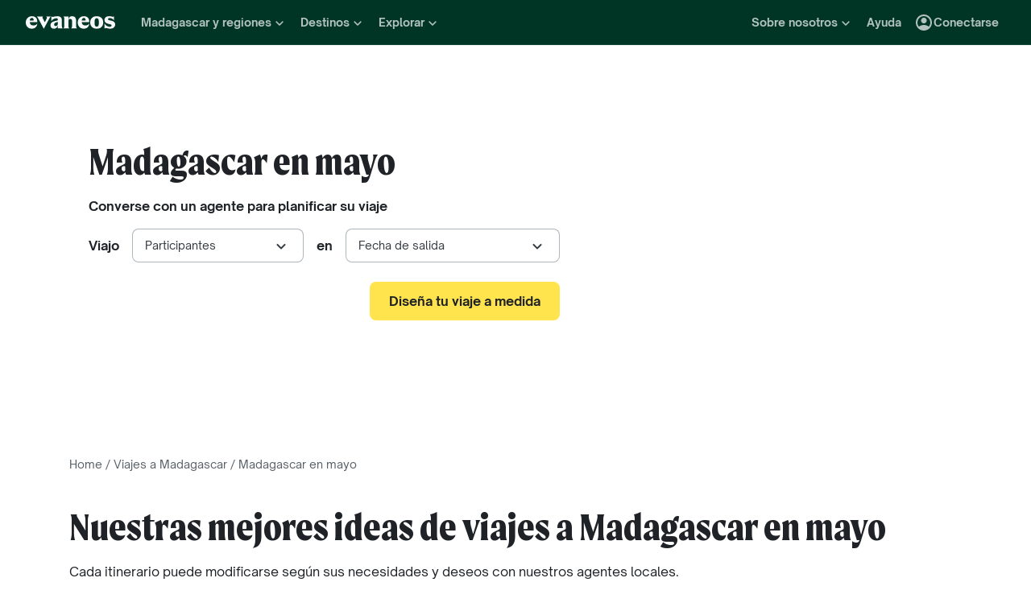

--- FILE ---
content_type: text/html; charset=utf-8
request_url: https://www.evaneos.es/madagascar/circuitos-en-mayo/
body_size: 104889
content:
<!DOCTYPE html><html lang="es"><head><meta charSet="utf-8" data-next-head=""/><meta name="viewport" content="width=device-width,initial-scale=1" data-next-head=""/><meta name="theme-color" content="#003526" data-next-head=""/><link rel="shortcut icon" type="image/png" href="/static/varanasi/assets/images/favicon.png" data-next-head=""/><title data-next-head="">Viajar a Madagascar en mayo - Viajes y circuitos a medida | Evaneos</title><link rel="preload" href="/static/varanasi/assets/fonts/OpenSauceOne/open-sauce-one-regular.woff2" as="font" crossorigin="anonymous" type="font/woff2" data-next-head=""/><link rel="preload" href="/static/varanasi/assets/fonts/OpenSauceOne/open-sauce-one-bold.woff2" as="font" crossorigin="anonymous" type="font/woff2" data-next-head=""/><link rel="preload" href="/static/varanasi/assets/fonts/OpenSauceOne/open-sauce-one-extrabold.woff2" as="font" crossorigin="anonymous" type="font/woff2" data-next-head=""/><link rel="preload" href="/static/varanasi/assets/fonts/Moret/moret-variable.woff2" as="font" crossorigin="anonymous" type="font/woff2" data-next-head=""/><link rel="preconnect" href="https://www.googletagmanager.com" crossorigin="anonymous" data-next-head=""/><link rel="preconnect" href="https://sdk.privacy-center.org" crossorigin="anonymous" data-next-head=""/><link rel="preconnect" href="https://static1.evcdn.net/" crossorigin="anonymous" data-next-head=""/><meta name="botify-site-verification" content="iD7qxG9n19lt7YcjodZeTdAJ2SHOgxfD" data-next-head=""/><meta name="google-site-verification" content="h6uf5leIzV7npcmv56O8muW4JfVxOZctWpBlxp2gLzU" data-next-head=""/><meta name="com.silverpop.brandeddomains" content="www.pages03.net,evaneos.mkt6459.com" data-next-head=""/><meta name="description" content="Descubre las 10 mejores ideas de viajes en mayo a Madagascar. Organiza viajes a medida con una agencia local de Madagascar." data-next-head=""/><link rel="canonical" href="https://www.evaneos.es/madagascar/circuitos-en-mayo/" data-next-head=""/><link rel="alternate" hrefLang="es" href="https://www.evaneos.es/madagascar/circuitos-en-mayo/" data-next-head=""/><link rel="alternate" hrefLang="fr" href="https://www.evaneos.fr/madagascar/circuits-mai/" data-next-head=""/><link rel="alternate" hrefLang="it" href="https://www.evaneos.it/madagascar/tour-maggio/" data-next-head=""/><link rel="alternate" hrefLang="de" href="https://www.evaneos.de/madagaskar/rundreisen-mai/" data-next-head=""/><link rel="alternate" hrefLang="en-GB" href="https://www.evaneos.co.uk/madagascar/tours-may/" data-next-head=""/><link rel="alternate" hrefLang="de-CH" href="https://www.evaneos.ch/madagaskar/rundreisen-mai/" data-next-head=""/><link rel="alternate" hrefLang="en" href="https://www.evaneos.com/madagascar/tours-may/" data-next-head=""/><link rel="alternate" hrefLang="nl" href="https://www.evaneos.nl/madagaskar/rondreis-mei/" data-next-head=""/><meta property="og:title" content="Viajar a Madagascar en mayo - Viajes y circuitos a medida" data-next-head=""/><meta property="og:description" content="Descubre las 10 mejores ideas de viajes en mayo a Madagascar. Organiza viajes a medida con una agencia local de Madagascar." data-next-head=""/><meta property="og:image" content="https://static1.evcdn.net/images/reduction/904099_w-1200_h-628_q-70_m-crop.jpg" data-next-head=""/><meta property="og:locale" content="es-ES" data-next-head=""/><meta property="og:url" content="https://www.evaneos.es/madagascar/circuitos-en-mayo/" data-next-head=""/><meta property="og:type" content="website" data-next-head=""/><meta property="og:site_name" content="Evaneos.es" data-next-head=""/><link rel="preload" href="/static/_next/static/css/d36f671965469bc2.css" as="style"/><link rel="preload" href="/static/_next/static/css/771a6195c77e8697.css" as="style"/><link rel="preload" href="/static/_next/static/css/ba17cd09b7897793.css" as="style"/><link rel="preload" href="/static/_next/static/css/cd652337874e3ff8.css" as="style"/><link rel="preload" href="/static/_next/static/css/5d05a0f640c889d5.css" as="style"/><script data-next-head="">window.dataLayer=window.dataLayer||[];</script><script type="application/ld+json" data-next-head="">[{"@context":"https://schema.org","@type":"Organization","name":"Evaneos","description":"Evaneos es una empresa especializada en los viajes a medida. Te pone en relación directa con agentes de viajes locales para que puedas personalizar tu viaje, elegir tus alojamientos, las etapas de tu circuito, tus actividades y todo lo que quieras. Vive con Evaneos una experiencia única.","url":"https://www.evaneos.es","logo":"https://static.evcdn.net/Evaneos.logo.jpg","address":{"@type":"PostalAddress","streetAddress":"27 rue de Mogador","addressLocality":"Paris","postalCode":"75009","addressCountry":"France"},"founders":[{"@type":"Person","name":"Yvan Wibaux"},{"@type":"Person","name":"Eric La Bonnardière"}],"foundingDate":"2009-06-01","alternateName":"Evaneos","sameAs":["https://www.facebook.com/EvaneosES","https://twitter.com/evaneos_es","https://www.youtube.com/channel/UCLliBSsg2HAmdE1V7nko3YQ"]},{"@context":"https://schema.org","@type":"Product","name":"Madagascar en mayo","description":"Descubre las 10 mejores ideas de viajes en mayo a Madagascar. Organiza viajes a medida con una agencia local de Madagascar.","image":["https://static1.evcdn.net/images/reduction/904099_w-400_h-400_q-70_m-crop.jpg","https://static1.evcdn.net/images/reduction/904099_w-400_h-300_q-70_m-crop.jpg","https://static1.evcdn.net/images/reduction/904099_w-800_h-450_q-70_m-crop.jpg"],"url":"/madagascar/circuitos-en-mayo/","aggregateRating":{"@type":"AggregateRating","ratingValue":9.5,"ratingCount":65,"bestRating":10,"worstRating":0},"brand":"Evaneos"},{"@context":"https://schema.org","@type":"FAQPage","mainEntity":[{"@type":"Question","name":"¿Cuándo viajar a Madagascar?","acceptedAnswer":{"@type":"Answer","text":"<p class=\"MsoNormal\" style=\"margin-bottom: 7.5pt; background-image: initial; background-attachment: initial; background-size: initial; background-origin: initial; background-clip: initial; background-position: initial; background-repeat: initial;\" data-mce-style=\"margin-bottom: 7.5pt; background-image: initial; background-attachment: initial; background-size: initial; background-origin: initial; background-clip: initial; background-position: initial; background-repeat: initial;\"><span style=\"font-size: 10.5pt;\" data-mce-style=\"font-size: 10.5pt;\">Entonces, ¿cuándo te vas a ir a la Gran Isla?</span></p>\n<p class=\"MsoNormal\" style=\"margin-bottom: 7.5pt; background-image: initial; background-attachment: initial; background-size: initial; background-origin: initial; background-clip: initial; background-position: initial; background-repeat: initial;\" data-mce-style=\"margin-bottom: 7.5pt; background-image: initial; background-attachment: initial; background-size: initial; background-origin: initial; background-clip: initial; background-position: initial; background-repeat: initial;\">De diciembre a marzo, la mayoría de las regiones están bajo la estación de las lluvias, ¡incluso hay ciclones! No es el mejor momento.</p>\n<p class=\"MsoNormal\" style=\"margin-bottom: 7.5pt; background-image: initial; background-attachment: initial; background-size: initial; background-origin: initial; background-clip: initial; background-position: initial; background-repeat: initial;\" data-mce-style=\"margin-bottom: 7.5pt; background-image: initial; background-attachment: initial; background-size: initial; background-origin: initial; background-clip: initial; background-position: initial; background-repeat: initial;\">En invierno (de julio a agosto) espera fresco en las alturas. En resumen, los mejores momentos para ir son la primavera y el otoño, cuando el clima es menos cálido y el tiempo bastante seco.</p>"}}]}]</script><link rel="preload" as="image" imageSrcSet="https://static1.evcdn.net/images/reduction/904099_w-256_h-460_q-80_m-crop.jpg 256w, https://static1.evcdn.net/images/reduction/904099_w-375_h-460_q-80_m-crop.jpg 375w, https://static1.evcdn.net/images/reduction/904099_w-384_h-460_q-80_m-crop.jpg 384w, https://static1.evcdn.net/images/reduction/904099_w-480_h-460_q-80_m-crop.jpg 480w, https://static1.evcdn.net/images/reduction/904099_w-576_h-460_q-80_m-crop.jpg 576w, https://static1.evcdn.net/images/reduction/904099_w-768_h-460_q-80_m-crop.jpg 768w, https://static1.evcdn.net/images/reduction/904099_w-992_h-460_q-80_m-crop.jpg 992w, https://static1.evcdn.net/images/reduction/904099_w-1200_h-460_q-80_m-crop.jpg 1200w, https://static1.evcdn.net/images/reduction/904099_w-1400_h-460_q-80_m-crop.jpg 1400w, https://static1.evcdn.net/images/reduction/904099_w-1920_h-460_q-80_m-crop.jpg 1920w, https://static1.evcdn.net/images/reduction/904099_w-2048_h-460_q-80_m-crop.jpg 2048w, https://static1.evcdn.net/images/reduction/904099_w-3840_h-460_q-80_m-crop.jpg 3840w" imageSizes="(max-width: 640px) 100vw, (max-width: 1024px) 60vw, 50vw" data-next-head=""/><link rel="preload" as="image" imageSrcSet="https://static1.evcdn.net/cdn-cgi/image/width=375,height=300,quality=70,fit=crop/offer/raw/2023/04/07/fd6c3604-a969-4a8d-b9e6-2093a8c57b01.jpg 375w, https://static1.evcdn.net/cdn-cgi/image/width=384,height=307,quality=70,fit=crop/offer/raw/2023/04/07/fd6c3604-a969-4a8d-b9e6-2093a8c57b01.jpg 384w, https://static1.evcdn.net/cdn-cgi/image/width=480,height=384,quality=70,fit=crop/offer/raw/2023/04/07/fd6c3604-a969-4a8d-b9e6-2093a8c57b01.jpg 480w, https://static1.evcdn.net/cdn-cgi/image/width=576,height=461,quality=70,fit=crop/offer/raw/2023/04/07/fd6c3604-a969-4a8d-b9e6-2093a8c57b01.jpg 576w, https://static1.evcdn.net/cdn-cgi/image/width=768,height=614,quality=70,fit=crop/offer/raw/2023/04/07/fd6c3604-a969-4a8d-b9e6-2093a8c57b01.jpg 768w, https://static1.evcdn.net/cdn-cgi/image/width=992,height=794,quality=70,fit=crop/offer/raw/2023/04/07/fd6c3604-a969-4a8d-b9e6-2093a8c57b01.jpg 992w, https://static1.evcdn.net/cdn-cgi/image/width=1200,height=960,quality=70,fit=crop/offer/raw/2023/04/07/fd6c3604-a969-4a8d-b9e6-2093a8c57b01.jpg 1200w, https://static1.evcdn.net/cdn-cgi/image/width=1400,height=1120,quality=70,fit=crop/offer/raw/2023/04/07/fd6c3604-a969-4a8d-b9e6-2093a8c57b01.jpg 1400w, https://static1.evcdn.net/cdn-cgi/image/width=1920,height=1536,quality=70,fit=crop/offer/raw/2023/04/07/fd6c3604-a969-4a8d-b9e6-2093a8c57b01.jpg 1920w, https://static1.evcdn.net/cdn-cgi/image/width=2048,height=1638,quality=70,fit=crop/offer/raw/2023/04/07/fd6c3604-a969-4a8d-b9e6-2093a8c57b01.jpg 2048w, https://static1.evcdn.net/cdn-cgi/image/width=3840,height=3072,quality=70,fit=crop/offer/raw/2023/04/07/fd6c3604-a969-4a8d-b9e6-2093a8c57b01.jpg 3840w" imageSizes="(min-width: 1200px) 300px, (min-width: 992px) 320px, (min-width: 576px) 280px, 100vw" data-next-head=""/><link rel="preload" as="image" imageSrcSet="https://static1.evcdn.net/cdn-cgi/image/width=375,height=300,quality=70,fit=crop/offer/raw/2023/04/07/6db189b1-300a-4eb5-b993-8bb8c5c6776b.jpg 375w, https://static1.evcdn.net/cdn-cgi/image/width=384,height=307,quality=70,fit=crop/offer/raw/2023/04/07/6db189b1-300a-4eb5-b993-8bb8c5c6776b.jpg 384w, https://static1.evcdn.net/cdn-cgi/image/width=480,height=384,quality=70,fit=crop/offer/raw/2023/04/07/6db189b1-300a-4eb5-b993-8bb8c5c6776b.jpg 480w, https://static1.evcdn.net/cdn-cgi/image/width=576,height=461,quality=70,fit=crop/offer/raw/2023/04/07/6db189b1-300a-4eb5-b993-8bb8c5c6776b.jpg 576w, https://static1.evcdn.net/cdn-cgi/image/width=768,height=614,quality=70,fit=crop/offer/raw/2023/04/07/6db189b1-300a-4eb5-b993-8bb8c5c6776b.jpg 768w, https://static1.evcdn.net/cdn-cgi/image/width=992,height=794,quality=70,fit=crop/offer/raw/2023/04/07/6db189b1-300a-4eb5-b993-8bb8c5c6776b.jpg 992w, https://static1.evcdn.net/cdn-cgi/image/width=1200,height=960,quality=70,fit=crop/offer/raw/2023/04/07/6db189b1-300a-4eb5-b993-8bb8c5c6776b.jpg 1200w, https://static1.evcdn.net/cdn-cgi/image/width=1400,height=1120,quality=70,fit=crop/offer/raw/2023/04/07/6db189b1-300a-4eb5-b993-8bb8c5c6776b.jpg 1400w, https://static1.evcdn.net/cdn-cgi/image/width=1920,height=1536,quality=70,fit=crop/offer/raw/2023/04/07/6db189b1-300a-4eb5-b993-8bb8c5c6776b.jpg 1920w, https://static1.evcdn.net/cdn-cgi/image/width=2048,height=1638,quality=70,fit=crop/offer/raw/2023/04/07/6db189b1-300a-4eb5-b993-8bb8c5c6776b.jpg 2048w, https://static1.evcdn.net/cdn-cgi/image/width=3840,height=3072,quality=70,fit=crop/offer/raw/2023/04/07/6db189b1-300a-4eb5-b993-8bb8c5c6776b.jpg 3840w" imageSizes="(min-width: 1200px) 300px, (min-width: 992px) 320px, (min-width: 576px) 280px, 100vw" data-next-head=""/><link rel="preload" as="image" imageSrcSet="https://static1.evcdn.net/cdn-cgi/image/width=375,height=300,quality=70,fit=crop/offer/raw/2025/12/29/c1965889-ae77-484a-976c-4d8d4a58bd21.jpg 375w, https://static1.evcdn.net/cdn-cgi/image/width=384,height=307,quality=70,fit=crop/offer/raw/2025/12/29/c1965889-ae77-484a-976c-4d8d4a58bd21.jpg 384w, https://static1.evcdn.net/cdn-cgi/image/width=480,height=384,quality=70,fit=crop/offer/raw/2025/12/29/c1965889-ae77-484a-976c-4d8d4a58bd21.jpg 480w, https://static1.evcdn.net/cdn-cgi/image/width=576,height=461,quality=70,fit=crop/offer/raw/2025/12/29/c1965889-ae77-484a-976c-4d8d4a58bd21.jpg 576w, https://static1.evcdn.net/cdn-cgi/image/width=768,height=614,quality=70,fit=crop/offer/raw/2025/12/29/c1965889-ae77-484a-976c-4d8d4a58bd21.jpg 768w, https://static1.evcdn.net/cdn-cgi/image/width=992,height=794,quality=70,fit=crop/offer/raw/2025/12/29/c1965889-ae77-484a-976c-4d8d4a58bd21.jpg 992w, https://static1.evcdn.net/cdn-cgi/image/width=1200,height=960,quality=70,fit=crop/offer/raw/2025/12/29/c1965889-ae77-484a-976c-4d8d4a58bd21.jpg 1200w, https://static1.evcdn.net/cdn-cgi/image/width=1400,height=1120,quality=70,fit=crop/offer/raw/2025/12/29/c1965889-ae77-484a-976c-4d8d4a58bd21.jpg 1400w, https://static1.evcdn.net/cdn-cgi/image/width=1920,height=1536,quality=70,fit=crop/offer/raw/2025/12/29/c1965889-ae77-484a-976c-4d8d4a58bd21.jpg 1920w, https://static1.evcdn.net/cdn-cgi/image/width=2048,height=1638,quality=70,fit=crop/offer/raw/2025/12/29/c1965889-ae77-484a-976c-4d8d4a58bd21.jpg 2048w, https://static1.evcdn.net/cdn-cgi/image/width=3840,height=3072,quality=70,fit=crop/offer/raw/2025/12/29/c1965889-ae77-484a-976c-4d8d4a58bd21.jpg 3840w" imageSizes="(min-width: 1200px) 300px, (min-width: 992px) 320px, (min-width: 576px) 280px, 100vw" data-next-head=""/><link rel="preload" as="image" imageSrcSet="https://static1.evcdn.net/cdn-cgi/image/width=375,height=300,quality=70,fit=crop/offer/raw/2025/01/17/3507db3f-aafd-496a-975b-62163c7d86ce.jpg 375w, https://static1.evcdn.net/cdn-cgi/image/width=384,height=307,quality=70,fit=crop/offer/raw/2025/01/17/3507db3f-aafd-496a-975b-62163c7d86ce.jpg 384w, https://static1.evcdn.net/cdn-cgi/image/width=480,height=384,quality=70,fit=crop/offer/raw/2025/01/17/3507db3f-aafd-496a-975b-62163c7d86ce.jpg 480w, https://static1.evcdn.net/cdn-cgi/image/width=576,height=461,quality=70,fit=crop/offer/raw/2025/01/17/3507db3f-aafd-496a-975b-62163c7d86ce.jpg 576w, https://static1.evcdn.net/cdn-cgi/image/width=768,height=614,quality=70,fit=crop/offer/raw/2025/01/17/3507db3f-aafd-496a-975b-62163c7d86ce.jpg 768w, https://static1.evcdn.net/cdn-cgi/image/width=992,height=794,quality=70,fit=crop/offer/raw/2025/01/17/3507db3f-aafd-496a-975b-62163c7d86ce.jpg 992w, https://static1.evcdn.net/cdn-cgi/image/width=1200,height=960,quality=70,fit=crop/offer/raw/2025/01/17/3507db3f-aafd-496a-975b-62163c7d86ce.jpg 1200w, https://static1.evcdn.net/cdn-cgi/image/width=1400,height=1120,quality=70,fit=crop/offer/raw/2025/01/17/3507db3f-aafd-496a-975b-62163c7d86ce.jpg 1400w, https://static1.evcdn.net/cdn-cgi/image/width=1920,height=1536,quality=70,fit=crop/offer/raw/2025/01/17/3507db3f-aafd-496a-975b-62163c7d86ce.jpg 1920w, https://static1.evcdn.net/cdn-cgi/image/width=2048,height=1638,quality=70,fit=crop/offer/raw/2025/01/17/3507db3f-aafd-496a-975b-62163c7d86ce.jpg 2048w, https://static1.evcdn.net/cdn-cgi/image/width=3840,height=3072,quality=70,fit=crop/offer/raw/2025/01/17/3507db3f-aafd-496a-975b-62163c7d86ce.jpg 3840w" imageSizes="(min-width: 1200px) 300px, (min-width: 992px) 320px, (min-width: 576px) 280px, 100vw" data-next-head=""/><link rel="stylesheet" href="/static/_next/static/css/d36f671965469bc2.css" data-n-g=""/><link rel="stylesheet" href="/static/_next/static/css/771a6195c77e8697.css" data-n-p=""/><link rel="stylesheet" href="/static/_next/static/css/ba17cd09b7897793.css" data-n-p=""/><link rel="stylesheet" href="/static/_next/static/css/cd652337874e3ff8.css" data-n-p=""/><link rel="stylesheet" href="/static/_next/static/css/5d05a0f640c889d5.css" data-n-p=""/><noscript data-n-css=""></noscript><script defer="" noModule="" src="/static/_next/static/chunks/polyfills-42372ed130431b0a.js"></script><script src="/static/_next/static/chunks/webpack-934ebfe5ffe1e8d7.js" defer=""></script><script src="/static/_next/static/chunks/framework-7c1e01c5ddfc578c.js" defer=""></script><script src="/static/_next/static/chunks/main-e9a5de09641ab0df.js" defer=""></script><script src="/static/_next/static/chunks/pages/_app-8a73e0d06f7b7182.js" defer=""></script><script src="/static/_next/static/chunks/9317-bec2194e4a837d40.js" defer=""></script><script src="/static/_next/static/chunks/8454-e7f8559e299a338f.js" defer=""></script><script src="/static/_next/static/chunks/777-1efcda08769a6950.js" defer=""></script><script src="/static/_next/static/chunks/3280-e412a6e4dcca4dc9.js" defer=""></script><script src="/static/_next/static/chunks/2465-5db10a653239666e.js" defer=""></script><script src="/static/_next/static/chunks/284-e99e8f5ce2a8252e.js" defer=""></script><script src="/static/_next/static/chunks/3065-07c7e6bf81dcefce.js" defer=""></script><script src="/static/_next/static/chunks/6494-2de767e74968b41a.js" defer=""></script><script src="/static/_next/static/chunks/5847-8e2904169a50c989.js" defer=""></script><script src="/static/_next/static/chunks/9959-50ba878adbb326ee.js" defer=""></script><script src="/static/_next/static/chunks/pages/facet/%5BdestinationSlug%5D/%5BfacetSlug%5D-42fa67e6d541d0ae.js" defer=""></script><script src="/static/_next/static/XmEkTm604OSTot3g7Kwab/_buildManifest.js" defer=""></script><script src="/static/_next/static/XmEkTm604OSTot3g7Kwab/_ssgManifest.js" defer=""></script></head><body itemScope="" itemType="https://schema.org/WebPage"><link rel="preload" as="image" imageSrcSet="https://static1.evcdn.net/images/reduction/904099_w-256_h-460_q-80_m-crop.jpg 256w, https://static1.evcdn.net/images/reduction/904099_w-375_h-460_q-80_m-crop.jpg 375w, https://static1.evcdn.net/images/reduction/904099_w-384_h-460_q-80_m-crop.jpg 384w, https://static1.evcdn.net/images/reduction/904099_w-480_h-460_q-80_m-crop.jpg 480w, https://static1.evcdn.net/images/reduction/904099_w-576_h-460_q-80_m-crop.jpg 576w, https://static1.evcdn.net/images/reduction/904099_w-768_h-460_q-80_m-crop.jpg 768w, https://static1.evcdn.net/images/reduction/904099_w-992_h-460_q-80_m-crop.jpg 992w, https://static1.evcdn.net/images/reduction/904099_w-1200_h-460_q-80_m-crop.jpg 1200w, https://static1.evcdn.net/images/reduction/904099_w-1400_h-460_q-80_m-crop.jpg 1400w, https://static1.evcdn.net/images/reduction/904099_w-1920_h-460_q-80_m-crop.jpg 1920w, https://static1.evcdn.net/images/reduction/904099_w-2048_h-460_q-80_m-crop.jpg 2048w, https://static1.evcdn.net/images/reduction/904099_w-3840_h-460_q-80_m-crop.jpg 3840w" imageSizes="(max-width: 640px) 100vw, (max-width: 1024px) 60vw, 50vw"/><link rel="preload" as="image" imageSrcSet="https://static1.evcdn.net/cdn-cgi/image/width=375,height=300,quality=70,fit=crop/offer/raw/2023/04/07/fd6c3604-a969-4a8d-b9e6-2093a8c57b01.jpg 375w, https://static1.evcdn.net/cdn-cgi/image/width=384,height=307,quality=70,fit=crop/offer/raw/2023/04/07/fd6c3604-a969-4a8d-b9e6-2093a8c57b01.jpg 384w, https://static1.evcdn.net/cdn-cgi/image/width=480,height=384,quality=70,fit=crop/offer/raw/2023/04/07/fd6c3604-a969-4a8d-b9e6-2093a8c57b01.jpg 480w, https://static1.evcdn.net/cdn-cgi/image/width=576,height=461,quality=70,fit=crop/offer/raw/2023/04/07/fd6c3604-a969-4a8d-b9e6-2093a8c57b01.jpg 576w, https://static1.evcdn.net/cdn-cgi/image/width=768,height=614,quality=70,fit=crop/offer/raw/2023/04/07/fd6c3604-a969-4a8d-b9e6-2093a8c57b01.jpg 768w, https://static1.evcdn.net/cdn-cgi/image/width=992,height=794,quality=70,fit=crop/offer/raw/2023/04/07/fd6c3604-a969-4a8d-b9e6-2093a8c57b01.jpg 992w, https://static1.evcdn.net/cdn-cgi/image/width=1200,height=960,quality=70,fit=crop/offer/raw/2023/04/07/fd6c3604-a969-4a8d-b9e6-2093a8c57b01.jpg 1200w, https://static1.evcdn.net/cdn-cgi/image/width=1400,height=1120,quality=70,fit=crop/offer/raw/2023/04/07/fd6c3604-a969-4a8d-b9e6-2093a8c57b01.jpg 1400w, https://static1.evcdn.net/cdn-cgi/image/width=1920,height=1536,quality=70,fit=crop/offer/raw/2023/04/07/fd6c3604-a969-4a8d-b9e6-2093a8c57b01.jpg 1920w, https://static1.evcdn.net/cdn-cgi/image/width=2048,height=1638,quality=70,fit=crop/offer/raw/2023/04/07/fd6c3604-a969-4a8d-b9e6-2093a8c57b01.jpg 2048w, https://static1.evcdn.net/cdn-cgi/image/width=3840,height=3072,quality=70,fit=crop/offer/raw/2023/04/07/fd6c3604-a969-4a8d-b9e6-2093a8c57b01.jpg 3840w" imageSizes="(min-width: 1200px) 300px, (min-width: 992px) 320px, (min-width: 576px) 280px, 100vw"/><link rel="preload" as="image" imageSrcSet="https://static1.evcdn.net/cdn-cgi/image/width=375,height=300,quality=70,fit=crop/offer/raw/2023/04/07/6db189b1-300a-4eb5-b993-8bb8c5c6776b.jpg 375w, https://static1.evcdn.net/cdn-cgi/image/width=384,height=307,quality=70,fit=crop/offer/raw/2023/04/07/6db189b1-300a-4eb5-b993-8bb8c5c6776b.jpg 384w, https://static1.evcdn.net/cdn-cgi/image/width=480,height=384,quality=70,fit=crop/offer/raw/2023/04/07/6db189b1-300a-4eb5-b993-8bb8c5c6776b.jpg 480w, https://static1.evcdn.net/cdn-cgi/image/width=576,height=461,quality=70,fit=crop/offer/raw/2023/04/07/6db189b1-300a-4eb5-b993-8bb8c5c6776b.jpg 576w, https://static1.evcdn.net/cdn-cgi/image/width=768,height=614,quality=70,fit=crop/offer/raw/2023/04/07/6db189b1-300a-4eb5-b993-8bb8c5c6776b.jpg 768w, https://static1.evcdn.net/cdn-cgi/image/width=992,height=794,quality=70,fit=crop/offer/raw/2023/04/07/6db189b1-300a-4eb5-b993-8bb8c5c6776b.jpg 992w, https://static1.evcdn.net/cdn-cgi/image/width=1200,height=960,quality=70,fit=crop/offer/raw/2023/04/07/6db189b1-300a-4eb5-b993-8bb8c5c6776b.jpg 1200w, https://static1.evcdn.net/cdn-cgi/image/width=1400,height=1120,quality=70,fit=crop/offer/raw/2023/04/07/6db189b1-300a-4eb5-b993-8bb8c5c6776b.jpg 1400w, https://static1.evcdn.net/cdn-cgi/image/width=1920,height=1536,quality=70,fit=crop/offer/raw/2023/04/07/6db189b1-300a-4eb5-b993-8bb8c5c6776b.jpg 1920w, https://static1.evcdn.net/cdn-cgi/image/width=2048,height=1638,quality=70,fit=crop/offer/raw/2023/04/07/6db189b1-300a-4eb5-b993-8bb8c5c6776b.jpg 2048w, https://static1.evcdn.net/cdn-cgi/image/width=3840,height=3072,quality=70,fit=crop/offer/raw/2023/04/07/6db189b1-300a-4eb5-b993-8bb8c5c6776b.jpg 3840w" imageSizes="(min-width: 1200px) 300px, (min-width: 992px) 320px, (min-width: 576px) 280px, 100vw"/><link rel="preload" as="image" imageSrcSet="https://static1.evcdn.net/cdn-cgi/image/width=375,height=300,quality=70,fit=crop/offer/raw/2025/12/29/c1965889-ae77-484a-976c-4d8d4a58bd21.jpg 375w, https://static1.evcdn.net/cdn-cgi/image/width=384,height=307,quality=70,fit=crop/offer/raw/2025/12/29/c1965889-ae77-484a-976c-4d8d4a58bd21.jpg 384w, https://static1.evcdn.net/cdn-cgi/image/width=480,height=384,quality=70,fit=crop/offer/raw/2025/12/29/c1965889-ae77-484a-976c-4d8d4a58bd21.jpg 480w, https://static1.evcdn.net/cdn-cgi/image/width=576,height=461,quality=70,fit=crop/offer/raw/2025/12/29/c1965889-ae77-484a-976c-4d8d4a58bd21.jpg 576w, https://static1.evcdn.net/cdn-cgi/image/width=768,height=614,quality=70,fit=crop/offer/raw/2025/12/29/c1965889-ae77-484a-976c-4d8d4a58bd21.jpg 768w, https://static1.evcdn.net/cdn-cgi/image/width=992,height=794,quality=70,fit=crop/offer/raw/2025/12/29/c1965889-ae77-484a-976c-4d8d4a58bd21.jpg 992w, https://static1.evcdn.net/cdn-cgi/image/width=1200,height=960,quality=70,fit=crop/offer/raw/2025/12/29/c1965889-ae77-484a-976c-4d8d4a58bd21.jpg 1200w, https://static1.evcdn.net/cdn-cgi/image/width=1400,height=1120,quality=70,fit=crop/offer/raw/2025/12/29/c1965889-ae77-484a-976c-4d8d4a58bd21.jpg 1400w, https://static1.evcdn.net/cdn-cgi/image/width=1920,height=1536,quality=70,fit=crop/offer/raw/2025/12/29/c1965889-ae77-484a-976c-4d8d4a58bd21.jpg 1920w, https://static1.evcdn.net/cdn-cgi/image/width=2048,height=1638,quality=70,fit=crop/offer/raw/2025/12/29/c1965889-ae77-484a-976c-4d8d4a58bd21.jpg 2048w, https://static1.evcdn.net/cdn-cgi/image/width=3840,height=3072,quality=70,fit=crop/offer/raw/2025/12/29/c1965889-ae77-484a-976c-4d8d4a58bd21.jpg 3840w" imageSizes="(min-width: 1200px) 300px, (min-width: 992px) 320px, (min-width: 576px) 280px, 100vw"/><link rel="preload" as="image" imageSrcSet="https://static1.evcdn.net/cdn-cgi/image/width=375,height=300,quality=70,fit=crop/offer/raw/2025/01/17/3507db3f-aafd-496a-975b-62163c7d86ce.jpg 375w, https://static1.evcdn.net/cdn-cgi/image/width=384,height=307,quality=70,fit=crop/offer/raw/2025/01/17/3507db3f-aafd-496a-975b-62163c7d86ce.jpg 384w, https://static1.evcdn.net/cdn-cgi/image/width=480,height=384,quality=70,fit=crop/offer/raw/2025/01/17/3507db3f-aafd-496a-975b-62163c7d86ce.jpg 480w, https://static1.evcdn.net/cdn-cgi/image/width=576,height=461,quality=70,fit=crop/offer/raw/2025/01/17/3507db3f-aafd-496a-975b-62163c7d86ce.jpg 576w, https://static1.evcdn.net/cdn-cgi/image/width=768,height=614,quality=70,fit=crop/offer/raw/2025/01/17/3507db3f-aafd-496a-975b-62163c7d86ce.jpg 768w, https://static1.evcdn.net/cdn-cgi/image/width=992,height=794,quality=70,fit=crop/offer/raw/2025/01/17/3507db3f-aafd-496a-975b-62163c7d86ce.jpg 992w, https://static1.evcdn.net/cdn-cgi/image/width=1200,height=960,quality=70,fit=crop/offer/raw/2025/01/17/3507db3f-aafd-496a-975b-62163c7d86ce.jpg 1200w, https://static1.evcdn.net/cdn-cgi/image/width=1400,height=1120,quality=70,fit=crop/offer/raw/2025/01/17/3507db3f-aafd-496a-975b-62163c7d86ce.jpg 1400w, https://static1.evcdn.net/cdn-cgi/image/width=1920,height=1536,quality=70,fit=crop/offer/raw/2025/01/17/3507db3f-aafd-496a-975b-62163c7d86ce.jpg 1920w, https://static1.evcdn.net/cdn-cgi/image/width=2048,height=1638,quality=70,fit=crop/offer/raw/2025/01/17/3507db3f-aafd-496a-975b-62163c7d86ce.jpg 2048w, https://static1.evcdn.net/cdn-cgi/image/width=3840,height=3072,quality=70,fit=crop/offer/raw/2025/01/17/3507db3f-aafd-496a-975b-62163c7d86ce.jpg 3840w" imageSizes="(min-width: 1200px) 300px, (min-width: 992px) 320px, (min-width: 576px) 280px, 100vw"/><div id="__next"><noscript><iframe src="//www.googletagmanager.com/ns.html?id=GTM-WB39ZM" height="0" width="0" title="Google Tag Manager" style="display:none;visibility:hidden"></iframe></noscript><div id="modal-wrapper"></div><header class="PrimaryNav_primaryNav__bOCBD"><nav class="ResponsiveMenu_nav__I6iM1" role="navigation"><div class="ResponsiveMenu_container__N43XS"><div class="ResponsiveMenu_logoBlock__rAQ0h"><a class="ResponsiveMenu_logoLink__tvY02" href="/"><svg viewBox="0 0 360 52" xmlns="http://www.w3.org/2000/svg" fill="currentColor" role="img" class="ResponsiveMenu_logo___alyb"><title>Evaneos</title><path d="M0.000748807 25.8436C0.000748807 10.139 11.4254 0.346413 25.1898 0.346413C37.7343 0.346413 45.5867 8.50691 45.9947 19.5192L46.0945 24.0075H15.9094C16.8296 34.4078 22.8458 37.876 30.5939 37.876C37.2221 37.876 43.6464 35.328 46.6024 29.3075C45.1743 45.0121 34.8738 50.9284 24.1654 50.9284C9.79334 50.9284 -0.099087 40.5282 0.000748807 25.8436ZM31.7182 17.5833C31.7182 11.1591 29.7779 7.38701 24.8859 7.38701C19.994 7.38701 16.8296 10.9551 16.0135 17.5833H31.7182Z"></path><path d="M44.5709 1.36647H70.4718C66.3916 3.61061 66.9038 5.54655 68.5315 8.91493L76.7918 25.0276L83.6241 11.3631C86.2762 6.05875 85.356 3.41093 81.2801 1.37081H101.165C97.9006 3.61495 96.2685 7.08316 94.0244 11.2632L75.5678 45.6285C74.3437 47.8726 73.5277 49.6045 72.8158 51.6447L50.0793 9.21877C48.4472 6.15859 46.8151 3.40659 44.5709 1.36647Z"></path><path d="M99.3374 37.0599C99.3374 27.9836 104.946 22.9874 117.49 20.0314L125.238 18.1953C128.199 17.4834 129.319 16.4634 129.319 14.0152C129.319 10.751 127.482 8.71092 123.198 8.71092C117.182 8.71092 106.981 11.8709 102.801 21.4595V0.346413C104.025 2.2867 105.657 3.09841 107.797 3.09841C111.773 3.09841 119.526 0.346413 127.582 0.346413C138.903 0.346413 145.427 5.54656 145.427 16.255V39.5081C145.427 45.0164 146.955 48.4803 149.507 49.9084H129.319V36.1397C127.378 46.8482 120.65 50.9284 113.31 50.9284C105.558 50.9284 99.3374 46.5443 99.3374 37.0599ZM120.446 40.3241C125.85 40.3241 129.319 35.5277 129.319 29.6157V21.8675C128.706 23.1915 126.87 24.0075 124.934 24.7237L120.346 26.3558C116.674 27.6841 114.33 30.028 114.33 33.9043C114.33 38.4924 116.878 40.3285 120.451 40.3285L120.446 40.3241Z"></path><path d="M155.124 39.5081V11.7711C155.124 6.26277 153.596 2.7989 151.044 1.37081H171.645V14.1151C173.277 4.42666 178.069 0.346413 186.533 0.346413C196.938 0.346413 202.75 6.56662 202.75 19.3152V39.5081C202.75 45.0164 204.278 48.4803 206.826 49.9084H182.149C184.701 48.4803 186.229 45.0121 186.229 39.5081V19.2154C186.229 13.707 183.781 11.5671 178.889 11.5671C174.401 11.5671 171.649 13.299 171.649 19.2154V39.5081C171.649 45.0164 173.177 48.4803 175.729 49.9084H151.052C153.6 48.4803 155.133 45.0121 155.133 39.5081H155.124Z"></path><path d="M209.278 25.8436C209.278 10.139 220.699 0.346413 234.467 0.346413C247.012 0.346413 254.864 8.50691 255.272 19.5192L255.372 24.0075H225.187C226.107 34.4078 232.123 37.876 239.872 37.876C246.5 37.876 252.924 35.328 255.88 29.3075C254.452 45.0121 244.151 50.9284 233.443 50.9284C219.062 50.9284 209.17 40.5282 209.274 25.8436H209.278ZM240.996 17.5833C240.996 11.1591 239.055 7.38701 234.164 7.38701C229.272 7.38701 226.107 10.9551 225.291 17.5833H240.996Z"></path><path d="M259.452 25.6396C259.452 10.4429 269.649 0.350754 285.661 0.350754C301.674 0.350754 311.87 10.4472 311.87 25.6396C311.87 40.832 301.674 50.9328 285.661 50.9328C269.649 50.9328 259.452 40.8363 259.452 25.6396ZM285.661 42.5683C291.986 42.5683 294.33 38.08 294.33 25.6396C294.33 13.1992 291.986 8.71092 285.661 8.71092C279.337 8.71092 276.993 13.095 276.993 25.6396C276.993 38.1842 279.337 42.5683 285.661 42.5683Z"></path><path d="M337.98 42.9763C343.18 42.9763 345.424 40.8363 345.424 37.672C345.424 35.0198 343.896 33.9998 340.224 33.1837L332.675 31.4518C323.295 29.3118 316.867 24.3113 316.867 15.8513C316.867 6.77497 323.903 0.350751 336.039 0.350751C343.18 0.350751 347.868 2.59489 350.62 2.59489C352.56 2.59489 354.292 2.18686 355.516 0.250916V18.1953C352.456 11.9751 345.216 7.89487 337.771 7.89487C333.283 7.89487 331.347 9.6268 331.347 12.279C331.347 14.9311 333.083 16.051 337.771 17.0711L345.111 18.7032C354.292 20.7433 360 25.5354 360 33.8999C360 43.8922 351.844 50.9328 339.403 50.9328C331.651 50.9328 326.759 48.1808 322.783 48.1808C320.435 48.1808 318.703 48.8927 316.867 50.9328V28.6998C319.315 36.2439 328.699 42.9763 337.98 42.9763Z"></path></svg></a></div><button data-testid="PrimaryNav-UserAccount-Login-Button" class="ResponsiveMenu_userAccountItem__VbYYh NavBarItem_navBarItem__LTNL6 NavBarItem_displayDesktopIconLeading__4P78M Typography_primary-xs-bold__RPhg7"><svg xmlns="http://www.w3.org/2000/svg" viewBox="0 -960 960 960" fill="currentColor" data-testid="IconAccountCircle" class="NavBarItem_iconLeading__0SKX8"><path d="M234-276q51-39 114-61.5T480-360q69 0 132 22.5T726-276q35-41 54.5-93T800-480q0-133-93.5-226.5T480-800q-133 0-226.5 93.5T160-480q0 59 19.5 111t54.5 93Zm246-164q-59 0-99.5-40.5T340-580q0-59 40.5-99.5T480-720q59 0 99.5 40.5T620-580q0 59-40.5 99.5T480-440Zm0 360q-83 0-156-31.5T197-197q-54-54-85.5-127T80-480q0-83 31.5-156T197-763q54-54 127-85.5T480-880q83 0 156 31.5T763-763q54 54 85.5 127T880-480q0 83-31.5 156T763-197q-54 54-127 85.5T480-80Z"></path></svg><span class="NavBarItem_text__efInk">Conectarse</span></button><a data-testid="Typography" aria-controls="PrimaryNav-Destinations-Dropdown-Content" aria-expanded="false" href="/destinos/" id="PrimaryNav-Destinations-Dropdown-Trigger" class="ResponsiveMenu_destinationsItem__V8SJ1 ResponsiveMenu_hiddenMobile__vKUel NavBarItem_navBarItem__LTNL6 Typography_primary-xs-bold__RPhg7"><svg xmlns="http://www.w3.org/2000/svg" viewBox="0 0 20 20" fill="currentColor" data-testid="IconGlobe" class="NavBarItem_iconLeading__0SKX8"><path d="M5.8751 8.89847C5.94281 8.89847 6.01833 8.90888 6.10166 8.92971C6.18499 8.95055 6.26832 8.97919 6.35165 9.01565C6.43499 9.05211 6.51832 9.08596 6.60165 9.11721C6.68498 9.14846 6.7605 9.17971 6.8282 9.21096L6.70321 9.22658C6.66154 9.23179 6.61727 9.23439 6.5704 9.23439C6.48186 9.23439 6.40113 9.22137 6.32822 9.19533C6.2553 9.16929 6.1876 9.13544 6.1251 9.09377C6.0626 9.05211 6.0001 9.02086 5.9376 9.00003C5.8751 8.97919 5.81781 8.96357 5.76573 8.95315C5.71365 8.95315 5.66678 8.96357 5.62511 8.9844C5.58344 9.00523 5.54178 9.02867 5.50011 9.05471C5.50011 9.03388 5.48188 9.02346 5.44543 9.02346C5.48188 8.987 5.54959 8.95836 5.64855 8.93753C5.7475 8.91669 5.82302 8.90367 5.8751 8.89847ZM6.92976 9.25002C7.1433 9.25002 7.33861 9.28648 7.51569 9.35939C7.44277 9.38543 7.36986 9.40626 7.29694 9.42189C7.22403 9.43751 7.14851 9.44793 7.07039 9.45314C6.96622 9.45314 6.87247 9.44272 6.78914 9.42189C6.81518 9.38022 6.84122 9.35418 6.86727 9.34377C6.89331 9.33335 6.91414 9.3021 6.92976 9.25002ZM10 2.0002C10.7344 2.0002 11.4401 2.09655 12.1171 2.28926C12.7942 2.48196 13.4296 2.75018 14.0233 3.09392C14.6171 3.43766 15.1587 3.85692 15.6483 4.3517C16.1379 4.84648 16.5545 5.38553 16.8983 5.96885C17.242 6.55217 17.5128 7.18757 17.7107 7.87505C17.9087 8.56254 18.005 9.27085 17.9998 10C17.9998 10.7344 17.9034 11.4401 17.7107 12.1171C17.518 12.7942 17.2498 13.4296 16.9061 14.0233C16.5623 14.6171 16.1431 15.1587 15.6483 15.6483C15.1535 16.1379 14.6145 16.5545 14.0311 16.8983C13.4478 17.242 12.8124 17.5128 12.1249 17.7107C11.4375 17.9087 10.7291 18.005 10 17.9998C9.26564 17.9998 8.55993 17.9034 7.88287 17.7107C7.2058 17.518 6.5704 17.2498 5.97666 16.9061C5.38293 16.5623 4.84127 16.1431 4.3517 15.6483C3.86213 15.1535 3.44548 14.6145 3.10174 14.0311C2.75799 13.4478 2.48717 12.8124 2.28926 12.1249C2.09134 11.4375 1.99499 10.7291 2.0002 10C2.0002 9.26564 2.09655 8.55993 2.28926 7.88287C2.48196 7.2058 2.75018 6.5704 3.09392 5.97666C3.43766 5.38293 3.85692 4.84127 4.3517 4.3517C4.84648 3.86213 5.38553 3.44548 5.96885 3.10174C6.55217 2.75799 7.18757 2.48717 7.87505 2.28926C8.56254 2.09134 9.27085 1.99499 10 2.0002ZM15.953 6.33603C15.8801 6.22145 15.8071 6.11208 15.7342 6.00791C15.6613 5.90375 15.5858 5.79698 15.5077 5.68761C15.4973 5.73448 15.4842 5.76834 15.4686 5.78917C15.453 5.81 15.4426 5.85687 15.4374 5.92979C15.4374 5.97666 15.4556 6.02093 15.4921 6.0626C15.5285 6.10426 15.5754 6.14593 15.6327 6.1876C15.69 6.22926 15.7473 6.26051 15.8045 6.28134C15.8618 6.30218 15.9113 6.3204 15.953 6.33603ZM15.4139 5.57042C15.4139 5.61209 15.4061 5.64073 15.3905 5.65636H15.4374C15.4582 5.65636 15.4738 5.65896 15.4842 5.66417L15.4139 5.57042ZM10 16.9998C10.5937 16.9998 11.1744 16.9243 11.7421 16.7733C12.3098 16.6222 12.8463 16.4087 13.3515 16.1327C13.8567 15.8566 14.3254 15.5181 14.7577 15.1171C15.19 14.716 15.5676 14.2681 15.8905 13.7733C15.8228 13.6171 15.7577 13.4582 15.6952 13.2968C15.6327 13.1353 15.6014 12.9687 15.6014 12.7968C15.6014 12.6093 15.6092 12.4583 15.6249 12.3437C15.6405 12.2291 15.6587 12.1276 15.6795 12.039C15.7004 11.9505 15.7108 11.875 15.7108 11.8125C15.7108 11.75 15.703 11.6692 15.6874 11.5703C15.6717 11.4713 15.6275 11.3645 15.5545 11.25C15.4816 11.1354 15.3853 10.9739 15.2655 10.7656C15.2707 10.7291 15.2785 10.6797 15.2889 10.6172C15.2993 10.5547 15.3098 10.4896 15.3202 10.4219C15.3306 10.3542 15.3332 10.2917 15.328 10.2344C15.3228 10.1771 15.3098 10.1276 15.2889 10.0859C15.1535 10.0703 15.0129 10.0417 14.8671 10C14.7212 9.95833 14.591 9.89584 14.4765 9.8125L14.5233 9.77344C14.4556 9.78907 14.3879 9.8099 14.3202 9.83594C14.2525 9.86198 14.1874 9.89063 14.1249 9.92188C14.0624 9.95313 13.9947 9.97396 13.9218 9.98438C13.8489 9.99479 13.7786 10.0052 13.7108 10.0156L13.5858 10L13.6093 9.94531C13.5364 9.96615 13.4582 9.99219 13.3749 10.0234C13.2916 10.0547 13.2109 10.0703 13.1327 10.0703C13.0807 10.0703 13.0051 10.0521 12.9062 10.0156C12.8072 9.97917 12.7083 9.9349 12.6093 9.88282C12.5104 9.83073 12.4218 9.77344 12.3437 9.71094C12.2656 9.64845 12.2265 9.58855 12.2265 9.53126L12.2421 9.50782C12.2161 9.47658 12.1822 9.44793 12.1406 9.42189C12.0989 9.39585 12.0598 9.36981 12.0234 9.34377C11.9869 9.31773 11.9531 9.28908 11.9218 9.25783C11.8906 9.22658 11.8776 9.19012 11.8828 9.14846L11.9687 9.07815L11.789 9.05471L11.7265 8.82034C11.7369 8.84638 11.7604 8.8568 11.7968 8.85159C11.8333 8.84638 11.8619 8.83597 11.8828 8.82034L11.6015 8.67191L11.7968 8.17192C11.7239 7.90109 11.7057 7.69277 11.7421 7.54694C11.7786 7.40111 11.8489 7.28132 11.9531 7.18757C12.0572 7.09382 12.1718 7.00008 12.2968 6.90633C12.4218 6.81258 12.5494 6.68498 12.6796 6.52352L12.6562 6.42978L13.1718 5.80479L13.289 5.78917C13.4348 5.78917 13.5989 5.78396 13.7812 5.77354C13.9634 5.76313 14.1483 5.7449 14.3358 5.71886C14.5233 5.69282 14.7082 5.66678 14.8905 5.64073C15.0728 5.61469 15.2395 5.58084 15.3905 5.53917C15.2238 5.34126 15.0494 5.15377 14.8671 4.97669C14.6848 4.79961 14.4895 4.63034 14.2811 4.46889C14.2239 4.48972 14.1535 4.51837 14.0702 4.55482C13.9869 4.59128 13.9035 4.63816 13.8202 4.69545C13.7369 4.75274 13.6718 4.81523 13.6249 4.88294C13.578 4.95065 13.5494 5.02096 13.539 5.09387L13.5858 5.24231C13.4921 5.39334 13.3879 5.48709 13.2734 5.52355C13.1588 5.56001 13.0416 5.58084 12.9218 5.58605C12.802 5.59126 12.677 5.59126 12.5468 5.58605C12.4166 5.58084 12.2916 5.60428 12.1718 5.65636L12.0468 5.39074L12.164 4.93763L12.0312 4.74232L13.3827 4.32045C13.3254 4.17463 13.2317 4.06525 13.1015 3.99234C12.9713 3.91942 12.8281 3.88297 12.6718 3.88297V3.80484L13.1093 3.73453C12.6249 3.49495 12.1223 3.31267 11.6015 3.18767C11.0807 3.06267 10.5469 3.00018 10 3.00018C9.54689 3.00018 9.09898 3.04444 8.65628 3.13298C8.21359 3.22152 7.78651 3.34912 7.37507 3.51579C6.96362 3.68245 6.56519 3.89078 6.17978 4.14077C5.79438 4.39077 5.44282 4.67201 5.12512 4.9845C5.26054 4.9845 5.3647 5.01835 5.43761 5.08606C5.51053 5.15377 5.57824 5.22929 5.64073 5.31262C5.70323 5.39595 5.76834 5.47147 5.83604 5.53917C5.90375 5.60688 5.99489 5.64334 6.10947 5.64855L6.23447 5.5548L6.21884 5.38293L6.47665 5.01575L6.27353 4.43764C6.29957 4.42201 6.33863 4.39597 6.39072 4.35952C6.4428 4.32306 6.48707 4.30483 6.52352 4.30483C6.67977 4.30483 6.79956 4.31264 6.88289 4.32827C6.96622 4.34389 7.03914 4.37254 7.10164 4.4142C7.16413 4.45587 7.21882 4.51576 7.26569 4.59389C7.31257 4.67201 7.38548 4.77096 7.48444 4.89075L7.76568 4.67201C7.81776 4.69284 7.90109 4.72669 8.01567 4.77357C8.13026 4.82044 8.24744 4.87773 8.36723 4.94544C8.48702 5.01315 8.58858 5.08346 8.67191 5.15637C8.75524 5.22929 8.79951 5.29699 8.80472 5.35949C8.80472 5.43761 8.77607 5.50011 8.71878 5.54699C8.66149 5.59386 8.58597 5.63292 8.49223 5.66417C8.39848 5.69542 8.30213 5.71886 8.20317 5.73448C8.10421 5.75011 8.00526 5.77094 7.9063 5.79698C7.80735 5.82302 7.73183 5.84906 7.67975 5.8751C7.62766 5.90114 7.59641 5.94541 7.586 6.00791L8.03911 6.15635C7.93495 6.24489 7.82297 6.32561 7.70318 6.39853C7.58339 6.47144 7.4584 6.53915 7.32819 6.60165L7.35944 6.73446L6.64071 7.0157V7.23444L6.58602 7.25788L6.62508 6.98445L6.59384 6.97664C6.55738 6.97664 6.53655 6.98445 6.53134 7.00008C6.52613 7.0157 6.52352 7.03393 6.52352 7.05476C6.52352 7.07559 6.52873 7.09643 6.53915 7.11726C6.54957 7.13809 6.55217 7.15372 6.54696 7.16413L6.4454 7.10945L6.46103 7.1407C6.46103 7.15632 6.46884 7.17976 6.48446 7.21101C6.50009 7.24226 6.52092 7.2709 6.54696 7.29694C6.573 7.32298 6.59384 7.34902 6.60946 7.37507C6.62508 7.40111 6.6355 7.41413 6.64071 7.41413C6.64071 7.42975 6.63029 7.44538 6.60946 7.461C6.58863 7.47663 6.56259 7.48704 6.53134 7.49225C6.50009 7.49746 6.47925 7.50527 6.46884 7.51569C6.45842 7.5261 6.45842 7.52871 6.46884 7.5235C6.54175 7.5235 6.55738 7.52871 6.51571 7.53912C6.47405 7.54954 6.40894 7.57558 6.3204 7.61725C6.23187 7.65891 6.15114 7.71881 6.07822 7.79693C6.00531 7.87505 5.96364 7.98963 5.95323 8.14067C5.95323 8.22921 5.95583 8.31515 5.96104 8.39848C5.96625 8.48181 5.96364 8.56774 5.95323 8.65628C5.88031 8.45837 5.77094 8.30733 5.62511 8.20317C5.47928 8.09901 5.3022 8.04692 5.09387 8.04692L4.75794 8.07817L4.922 8.18755C4.83346 8.17713 4.74232 8.16671 4.64857 8.1563C4.55482 8.14588 4.45847 8.14328 4.35952 8.14848C4.26056 8.15369 4.17202 8.17452 4.0939 8.21098C4.01577 8.24744 3.93765 8.30213 3.85953 8.37504L3.81265 8.72659C3.81265 8.89326 3.84911 9.02867 3.92203 9.13283C3.99494 9.237 4.12254 9.29168 4.30483 9.29689C4.46108 9.29689 4.61472 9.27346 4.76576 9.22658C4.91679 9.17971 5.06523 9.12502 5.21106 9.06252C5.16418 9.1771 5.1121 9.28648 5.05481 9.39064C4.99752 9.4948 4.95586 9.60938 4.92981 9.73438L5.03137 9.78126C5.15637 9.69792 5.27095 9.6849 5.37512 9.74219C5.47928 9.79948 5.58084 9.88282 5.6798 9.99219C5.77875 10.1016 5.88031 10.2135 5.98448 10.3281C6.08864 10.4427 6.20062 10.526 6.3204 10.5781L6.05479 10.7187L5.4298 10.3672C5.43501 10.3776 5.44022 10.401 5.44543 10.4375C5.45063 10.4739 5.44803 10.4818 5.43761 10.4609L5.15637 9.98438C4.98971 9.97917 4.81263 9.95313 4.62513 9.90625C4.43764 9.85938 4.24754 9.79688 4.05484 9.71876C3.86213 9.64063 3.68245 9.5547 3.51579 9.46095C3.34912 9.3672 3.19548 9.26825 3.05486 9.16408L3.00018 10C3.00018 10.6354 3.08611 11.2552 3.25798 11.8593C3.42985 12.4635 3.67203 13.0312 3.98453 13.5624C4.29702 14.0936 4.67982 14.578 5.13293 15.0155C5.58605 15.453 6.08864 15.8254 6.64071 16.1327C6.61467 16.0233 6.61206 15.9139 6.6329 15.8045C6.65373 15.6952 6.67977 15.5858 6.71102 15.4764C6.74227 15.3671 6.77612 15.2577 6.81258 15.1483C6.84904 15.0389 6.86727 14.927 6.86727 14.8124C6.86727 14.6457 6.84122 14.4712 6.78914 14.289C6.73706 14.1067 6.67456 13.9218 6.60165 13.7343C6.52873 13.5468 6.44801 13.3619 6.35947 13.1796C6.27093 12.9973 6.20062 12.8255 6.14853 12.664C6.09645 12.5025 6.05479 12.3515 6.02354 12.2109C5.99229 12.0703 6.00791 11.9479 6.07041 11.8437L5.95323 11.789C5.98448 11.7161 6.02614 11.6458 6.07822 11.5781C6.13031 11.5104 6.18499 11.4427 6.24228 11.375C6.29957 11.3073 6.34384 11.2343 6.37509 11.1562C6.40634 11.0781 6.42457 11 6.42978 10.9219C6.42978 10.8698 6.41936 10.8151 6.39853 10.7578C6.37769 10.7005 6.35947 10.6458 6.34384 10.5937L6.5079 10.6328C6.59644 10.4297 6.71623 10.2917 6.86727 10.2187C7.0183 10.1458 7.2084 10.1068 7.43756 10.1016C7.46361 10.1016 7.51829 10.112 7.60162 10.1328C7.68495 10.1536 7.77349 10.1823 7.86724 10.2187C7.96099 10.2552 8.04953 10.2838 8.13286 10.3047C8.21619 10.3255 8.27869 10.3463 8.32035 10.3672C8.32035 10.4036 8.34119 10.4271 8.38285 10.4375C8.42452 10.4479 8.44796 10.4661 8.45316 10.4922L8.43754 10.5547C8.45316 10.5599 8.48962 10.5781 8.54691 10.6094C8.6042 10.6406 8.6667 10.6797 8.73441 10.7265C8.80211 10.7734 8.86201 10.8151 8.91409 10.8515C8.96617 10.888 9.00263 10.9166 9.02346 10.9375C9.11721 10.9375 9.24481 10.9687 9.40626 11.0312C9.56772 11.0937 9.7448 11.1718 9.9375 11.2656C10.1302 11.3593 10.3203 11.4713 10.5078 11.6015C10.6953 11.7317 10.8724 11.8619 11.039 11.9921C11.2057 12.1223 11.3333 12.2525 11.4218 12.3828C11.5104 12.513 11.5625 12.6275 11.5781 12.7265L11.3125 13.0077C11.3333 13.2734 11.3151 13.4765 11.2578 13.6171C11.2005 13.7577 11.112 13.8749 10.9922 13.9687C10.8724 14.0624 10.7344 14.1405 10.5781 14.203C10.4219 14.2655 10.2526 14.3541 10.0703 14.4686C10.0703 14.5728 10.0443 14.6848 9.99219 14.8046C9.94011 14.9244 9.875 15.0389 9.79688 15.1483C9.71876 15.2577 9.62501 15.3488 9.51564 15.4217C9.40626 15.4947 9.29689 15.5311 9.18752 15.5311L8.8594 15.2811C8.86982 15.2915 8.86982 15.3098 8.8594 15.3358C8.84899 15.3618 8.83597 15.3671 8.82034 15.3514C8.87242 15.4504 8.88544 15.565 8.8594 15.6952C8.83336 15.8254 8.78909 15.9582 8.72659 16.0936C8.6641 16.229 8.59379 16.3566 8.51566 16.4764C8.43754 16.5962 8.36723 16.6977 8.30473 16.7811C8.58597 16.854 8.86722 16.9087 9.14846 16.9451C9.4297 16.9816 9.71355 16.9998 10 16.9998Z"></path></svg><span class="NavBarItem_text__efInk">Destinos</span><svg xmlns="http://www.w3.org/2000/svg" viewBox="0 0 24 24" fill="currentColor" data-testid="IconChevronDown" class="NavBarItem_iconTrailing__rHZB4"><path d="M15.88 10.2901L12 14.1701L8.11998 10.2901C7.72998 9.90006 7.09998 9.90006 6.70998 10.2901C6.31998 10.6801 6.31998 11.3101 6.70998 11.7001L11.3 16.2901C11.69 16.6801 12.32 16.6801 12.71 16.2901L17.3 11.7001C17.69 11.3101 17.69 10.6801 17.3 10.2901C16.91 9.91006 16.27 9.90006 15.88 10.2901Z"></path></svg></a><button data-testid="Typography" class="ResponsiveMenu_hubDestinationItem__LM76S NavBarItem_navBarItem__LTNL6 Typography_primary-xs-bold__RPhg7"><svg viewBox="0 0 24 24" fill="currentColor" class="NavBarItem_iconLeading__0SKX8" data-testid="IconGlobePlace"><path d="M17.1828 9.64697C19.712 9.64721 22.0002 11.6207 22.0002 14.6724C22.0001 16.621 20.5248 18.9131 17.5862 21.5542C17.3574 21.7563 17.0142 21.7561 16.7854 21.5542C13.8406 18.9131 12.3646 16.6211 12.3645 14.6724C12.3645 11.6205 14.6535 9.64697 17.1828 9.64697ZM17.1828 13.3237C16.5204 13.3237 15.9779 13.8753 15.9778 14.5493C15.9778 15.2234 16.5204 15.7749 17.1828 15.7749C17.8451 15.7746 18.3869 15.2233 18.3869 14.5493C18.3868 13.8755 17.845 13.324 17.1828 13.3237Z" fill="#FFE44E"></path><path d="M11.8271 2C12.7291 2 13.5961 2.12051 14.4277 2.36133C15.2594 2.60219 16.0402 2.93756 16.7695 3.36719C17.4988 3.79683 18.1643 4.32105 18.7656 4.93945C19.3669 5.55783 19.8786 6.23191 20.3008 6.96094C20.6979 7.64667 21.0152 8.39051 21.2539 9.19141C19.6811 7.6263 17.333 7.15269 15.1143 7.65918C15.1156 7.65748 15.1178 7.656 15.1191 7.6543L15.0898 7.53711L15.7236 6.75586L15.8672 6.73633C16.0462 6.73633 16.2479 6.72981 16.4717 6.7168C16.6956 6.70378 16.923 6.68099 17.1533 6.64844C17.3836 6.61589 17.611 6.58333 17.835 6.55078C18.0588 6.51824 18.2638 6.47589 18.4492 6.42383C18.2445 6.17645 18.0296 5.94205 17.8057 5.7207C17.5818 5.49946 17.3417 5.28767 17.0859 5.08594C17.0156 5.11196 16.9294 5.14785 16.8271 5.19336C16.7248 5.23893 16.6219 5.29753 16.5195 5.36914C16.4174 5.44064 16.3378 5.51904 16.2803 5.60352C16.2228 5.68804 16.1876 5.77617 16.1748 5.86719L16.2324 6.05273C16.1174 6.24133 15.9892 6.35862 15.8486 6.4043C15.7079 6.44987 15.5632 6.47591 15.416 6.48242C15.2691 6.48891 15.1158 6.48891 14.9561 6.48242C14.7962 6.47591 14.6422 6.50524 14.4951 6.57031L14.3418 6.23828L14.4854 5.67188L14.3223 5.42773L15.9824 4.90039C15.912 4.71828 15.7966 4.58132 15.6367 4.49023C15.4769 4.39927 15.3011 4.35353 15.1094 4.35352V4.25586L15.6465 4.16797C15.0517 3.86862 14.4345 3.64059 13.7949 3.48438C13.1552 3.32813 12.4989 3.25 11.8271 3.25C11.2706 3.25001 10.7205 3.30537 10.1768 3.41602C9.63295 3.52669 9.10796 3.6862 8.60254 3.89453C8.09727 4.10281 7.60806 4.3634 7.13477 4.67578C6.66137 4.98825 6.22911 5.33988 5.83887 5.73047C6.00503 5.73047 6.1331 5.77297 6.22266 5.85742C6.3122 5.94203 6.3959 6.03649 6.47266 6.14062C6.54932 6.24464 6.62887 6.33929 6.71191 6.42383C6.79501 6.50839 6.90727 6.55397 7.04785 6.56055L7.20215 6.44336L7.18262 6.22852L7.49902 5.76953L7.25 5.04688C7.28199 5.02732 7.32981 4.99463 7.39355 4.94922C7.45741 4.90375 7.51191 4.88092 7.55664 4.88086C7.7484 4.88086 7.8957 4.89066 7.99805 4.91016C8.10023 4.92965 8.18992 4.96565 8.2666 5.01758C8.34334 5.06964 8.41119 5.1446 8.46875 5.24219C8.52631 5.33981 8.61581 5.46361 8.7373 5.61328L9.08301 5.33984C9.14696 5.36588 9.24914 5.4083 9.38965 5.4668C9.53028 5.52534 9.67427 5.5971 9.82129 5.68164C9.96844 5.76627 10.0939 5.85417 10.1963 5.94531C10.2985 6.03632 10.3529 6.12119 10.3594 6.19922C10.3594 6.29668 10.324 6.37504 10.2539 6.43359C10.1836 6.4921 10.0905 6.54104 9.97559 6.58008C9.86045 6.61913 9.74164 6.64844 9.62012 6.66797C9.49872 6.68747 9.37725 6.7136 9.25586 6.74609C9.13459 6.77857 9.0415 6.81128 8.97754 6.84375C8.91365 6.87626 8.87515 6.93181 8.8623 7.00977L9.41895 7.19531C9.29102 7.30596 9.15297 7.40692 9.00586 7.49805C8.85871 7.58919 8.70486 7.67383 8.54492 7.75195L8.58398 7.91797L7.70117 8.26953V8.54297L7.63379 8.57227L7.68164 8.23047L7.64355 8.2207C7.59893 8.2207 7.57292 8.23061 7.56641 8.25C7.56003 8.26947 7.55666 8.29242 7.55664 8.31836C7.55664 8.34436 7.56342 8.37048 7.57617 8.39648C7.58887 8.42232 7.59213 8.44206 7.58594 8.45508L7.46094 8.38672L7.48047 8.42578C7.48047 8.44528 7.48966 8.47471 7.50879 8.51367C7.52798 8.55273 7.55395 8.58854 7.58594 8.62109C7.61781 8.65353 7.64294 8.68631 7.66211 8.71875C7.6813 8.7513 7.69477 8.76758 7.70117 8.76758C7.70117 8.78711 7.6877 8.80664 7.66211 8.82617C7.63654 8.84567 7.60475 8.85873 7.56641 8.86523C7.52802 8.87174 7.50205 8.88151 7.48926 8.89453C7.47662 8.9074 7.47671 8.91064 7.48926 8.9043C7.57883 8.9043 7.59806 8.91081 7.54688 8.92383C7.49573 8.93688 7.41601 8.96959 7.30762 9.02148C7.19889 9.07355 7.09931 9.14848 7.00977 9.24609C6.92023 9.34371 6.86926 9.48708 6.85645 9.67578C6.85645 9.7864 6.85982 9.89393 6.86621 9.99805C6.8726 10.1022 6.86922 10.2097 6.85645 10.3203C6.76688 10.073 6.63224 9.88409 6.45312 9.75391C6.27405 9.6238 6.05656 9.55861 5.80078 9.55859L5.3877 9.59766L5.58984 9.73438C5.48115 9.72136 5.36898 9.70832 5.25391 9.69531C5.13875 9.68229 5.01999 9.67904 4.89844 9.68555C4.77695 9.69207 4.66818 9.71813 4.57227 9.76367C4.4763 9.80924 4.38015 9.87761 4.28418 9.96875L4.22656 10.4082C4.22656 10.6165 4.27177 10.7858 4.36133 10.916C4.45085 11.0462 4.60733 11.1145 4.83105 11.1211C5.02296 11.1211 5.21196 11.0918 5.39746 11.0332C5.58294 10.9746 5.76526 10.9062 5.94434 10.8281C5.88679 10.9713 5.82326 11.1081 5.75293 11.2383C5.68259 11.3684 5.6316 11.5118 5.59961 11.668L5.72363 11.7266C5.87718 11.6224 6.01853 11.6061 6.14648 11.6777C6.27436 11.7493 6.39902 11.8536 6.52051 11.9902C6.64203 12.1269 6.76662 12.267 6.89453 12.4102C7.02249 12.5534 7.16047 12.6576 7.30762 12.7227L6.98145 12.8984L6.21289 12.459C6.21928 12.472 6.22603 12.5014 6.23242 12.5469C6.23882 12.5924 6.23545 12.6022 6.22266 12.5762L5.87695 11.9805C5.67237 11.9739 5.45475 11.9414 5.22461 11.8828C4.99439 11.8242 4.76102 11.746 4.52441 11.6484C4.28772 11.5508 4.06702 11.4433 3.8623 11.3262C3.65758 11.209 3.46864 11.0853 3.2959 10.9551L3.22852 12C3.22852 12.7942 3.33477 13.569 3.5459 14.3242C3.757 15.0793 4.0537 15.7892 4.4375 16.4531C4.82136 17.1172 5.29203 17.7227 5.84863 18.2695C6.40522 18.8164 7.02303 19.2819 7.70117 19.666C7.66919 19.5293 7.66583 19.3925 7.69141 19.2559C7.71699 19.1192 7.74874 18.9824 7.78711 18.8457C7.82549 18.709 7.86733 18.5723 7.91211 18.4355C7.95688 18.2989 7.97948 18.1588 7.97949 18.0156C7.97949 17.8073 7.94679 17.5892 7.88281 17.3613C7.81884 17.1335 7.74191 16.9023 7.65234 16.668C7.5628 16.4337 7.4642 16.2024 7.35547 15.9746C7.24671 15.7468 7.15968 15.5319 7.0957 15.3301C7.03175 15.1283 6.98076 14.9394 6.94238 14.7637C6.90403 14.588 6.92327 14.4349 7 14.3047L6.85645 14.2363C6.89483 14.1452 6.94581 14.0573 7.00977 13.9727C7.0737 13.8881 7.14061 13.8033 7.21094 13.7188C7.28129 13.6341 7.33564 13.5429 7.37402 13.4453C7.41241 13.3477 7.43501 13.25 7.44141 13.1523C7.4414 13.0873 7.4289 13.0189 7.40332 12.9473C7.37774 12.8757 7.35513 12.8073 7.33594 12.7422L7.53809 12.791C7.64684 12.5372 7.79402 12.3646 7.97949 12.2734C8.16496 12.1824 8.39838 12.1335 8.67969 12.127C8.71167 12.127 8.77874 12.14 8.88086 12.166C8.98311 12.192 9.09201 12.2279 9.20703 12.2734C9.32219 12.319 9.43182 12.3548 9.53418 12.3809C9.63612 12.4068 9.71256 12.433 9.76367 12.459C9.76367 12.5046 9.78964 12.5339 9.84082 12.5469C9.89191 12.5599 9.92029 12.5828 9.92676 12.6152L9.9082 12.6934C9.92747 12.6999 9.972 12.7229 10.042 12.7617C10.0429 12.7622 10.044 12.7632 10.0449 12.7637C9.85682 13.7227 9.88075 14.7664 10.167 15.8535C10.3939 16.7151 10.7606 17.6902 11.3408 18.6934C11.3059 18.7228 11.2704 18.7516 11.2324 18.7773C11.0981 18.8685 10.9635 18.9141 10.8291 18.9141L10.4258 18.6016C10.4386 18.6146 10.4386 18.6374 10.4258 18.6699C10.413 18.7023 10.3971 18.7089 10.3779 18.6895C10.4419 18.8131 10.4578 18.9564 10.4258 19.1191C10.3938 19.2818 10.3394 19.448 10.2627 19.6172C10.186 19.7864 10.0998 19.946 10.0039 20.0957C9.90798 20.2454 9.82186 20.3724 9.74512 20.4766C10.0905 20.5677 10.4359 20.6361 10.7812 20.6816C11.1267 20.7272 11.4753 20.75 11.8271 20.75C12.152 20.75 12.4735 20.7289 12.792 20.6914C13.1208 21.0592 13.4852 21.4227 13.8887 21.7783C13.2171 21.9296 12.5302 22.0051 11.8271 22C10.9251 22 10.0582 21.8795 9.22656 21.6387C8.39486 21.3978 7.6141 21.0625 6.88477 20.6328C6.15549 20.2032 5.49001 19.679 4.88867 19.0605C4.28734 18.4421 3.77574 17.7682 3.35352 17.0391C2.93127 16.3099 2.59858 15.5156 2.35547 14.6562C2.11236 13.7969 1.9936 12.9114 2 12C2.00001 11.0821 2.11876 10.1998 2.35547 9.35352C2.59218 8.50726 2.92153 7.71281 3.34375 6.9707C3.76598 6.22859 4.28093 5.55138 4.88867 4.93945C5.4964 4.32755 6.15853 3.8066 6.875 3.37695C7.59152 2.9473 8.37234 2.60871 9.2168 2.36133C10.0612 2.11395 10.9315 1.9935 11.8271 2ZM8.05566 11.0625C8.31788 11.0625 8.55793 11.1081 8.77539 11.1992C8.68586 11.2317 8.59636 11.2578 8.50684 11.2773C8.41727 11.2969 8.32448 11.3099 8.22852 11.3164C8.10059 11.3164 7.98516 11.3034 7.88281 11.2773C7.9148 11.2253 7.9475 11.1927 7.97949 11.1797C8.01129 11.1665 8.03655 11.1273 8.05566 11.0625ZM6.76074 10.623C6.8438 10.6231 6.93688 10.6361 7.03906 10.6621C7.14128 10.6881 7.24349 10.724 7.3457 10.7695C7.44792 10.815 7.55013 10.8575 7.65234 10.8965C7.75454 10.9355 7.8476 10.9747 7.93066 11.0137L7.77734 11.0332C7.72621 11.0397 7.67177 11.043 7.61426 11.043C7.5057 11.043 7.40681 11.0266 7.31738 10.9941C7.22782 10.9616 7.14416 10.9193 7.06738 10.8672C6.99064 10.8151 6.91366 10.776 6.83691 10.75C6.76022 10.724 6.6899 10.7044 6.62598 10.6914C6.562 10.6914 6.50431 10.7044 6.45312 10.7305C6.402 10.7565 6.35093 10.7859 6.2998 10.8184C6.29972 10.7924 6.27712 10.7793 6.23242 10.7793C6.27722 10.7337 6.3609 10.6979 6.48242 10.6719C6.60377 10.6459 6.69684 10.6295 6.76074 10.623ZM18.5928 6.60938C18.58 6.6678 18.564 6.71027 18.5449 6.73633C18.5257 6.76234 18.5132 6.82114 18.5068 6.91211C18.5068 6.97057 18.5287 7.02615 18.5732 7.07812C18.618 7.13013 18.6759 7.18237 18.7461 7.23438C18.8163 7.28633 18.8868 7.32552 18.957 7.35156C19.0273 7.37756 19.0885 7.40041 19.1396 7.41992C19.0501 7.2768 18.9606 7.13989 18.8711 7.00977C18.7816 6.87963 18.6887 6.74602 18.5928 6.60938ZM18.4775 6.46289C18.4775 6.5147 18.4682 6.55071 18.4492 6.57031H18.5068C18.5322 6.57034 18.5517 6.5736 18.5645 6.58008L18.4775 6.46289Z"></path></svg><span class="NavBarItem_text__efInk">Madagascar y regiones</span><svg xmlns="http://www.w3.org/2000/svg" viewBox="0 0 24 24" fill="currentColor" data-testid="IconChevronDown" class="NavBarItem_iconTrailing__rHZB4"><path d="M15.88 10.2901L12 14.1701L8.11998 10.2901C7.72998 9.90006 7.09998 9.90006 6.70998 10.2901C6.31998 10.6801 6.31998 11.3101 6.70998 11.7001L11.3 16.2901C11.69 16.6801 12.32 16.6801 12.71 16.2901L17.3 11.7001C17.69 11.3101 17.69 10.6801 17.3 10.2901C16.91 9.91006 16.27 9.90006 15.88 10.2901Z"></path></svg></button><a data-testid="Typography" aria-controls="PrimaryNav-WhereToGo-Dropdown-Content" aria-expanded="false" href="/a-donde-ir/" id="PrimaryNav-WhereToGo-Dropdown-Trigger" class="ResponsiveMenu_whereToGoItem__CYDfy NavBarItem_navBarItem__LTNL6 Typography_primary-xs-bold__RPhg7"><svg xmlns="http://www.w3.org/2000/svg" viewBox="0 -960 960 960" fill="currentColor" data-testid="IconManageSearch" class="NavBarItem_iconLeading__0SKX8"><path d="M120-200q-17 0-28.5-11.5T80-240q0-17 11.5-28.5T120-280h320q17 0 28.5 11.5T480-240q0 17-11.5 28.5T440-200H120Zm0-200q-17 0-28.5-11.5T80-440q0-17 11.5-28.5T120-480h120q17 0 28.5 11.5T280-440q0 17-11.5 28.5T240-400H120Zm0-200q-17 0-28.5-11.5T80-640q0-17 11.5-28.5T120-680h120q17 0 28.5 11.5T280-640q0 17-11.5 28.5T240-600H120Zm440 280q-83 0-141.5-58.5T360-520q0-83 58.5-141.5T560-720q83 0 141.5 58.5T760-520q0 29-8.5 57.5T726-410l126 126q11 11 11 28t-11 28q-11 11-28 11t-28-11L670-354q-24 17-52.5 25.5T560-320Zm0-80q50 0 85-35t35-85q0-50-35-85t-85-35q-50 0-85 35t-35 85q0 50 35 85t85 35Z"></path></svg><span class="NavBarItem_text__efInk">Explorar</span><svg xmlns="http://www.w3.org/2000/svg" viewBox="0 0 24 24" fill="currentColor" data-testid="IconChevronDown" class="NavBarItem_iconTrailing__rHZB4"><path d="M15.88 10.2901L12 14.1701L8.11998 10.2901C7.72998 9.90006 7.09998 9.90006 6.70998 10.2901C6.31998 10.6801 6.31998 11.3101 6.70998 11.7001L11.3 16.2901C11.69 16.6801 12.32 16.6801 12.71 16.2901L17.3 11.7001C17.69 11.3101 17.69 10.6801 17.3 10.2901C16.91 9.91006 16.27 9.90006 15.88 10.2901Z"></path></svg></a><button data-testid="Typography" type="button" id="radix-_R_34t6_" aria-haspopup="menu" aria-expanded="false" data-state="closed" class="ResponsiveMenu_hiddenMobile__vKUel ResponsiveMenu_commitmentsItem__PpqWO NavBarItem_navBarItem__LTNL6 Typography_primary-xs-bold__RPhg7"><span class="NavBarItem_text__efInk">Sobre nosotros</span><svg xmlns="http://www.w3.org/2000/svg" viewBox="0 0 24 24" fill="currentColor" data-testid="IconChevronDown" class="NavBarItem_iconTrailing__rHZB4"><path d="M15.88 10.2901L12 14.1701L8.11998 10.2901C7.72998 9.90006 7.09998 9.90006 6.70998 10.2901C6.31998 10.6801 6.31998 11.3101 6.70998 11.7001L11.3 16.2901C11.69 16.6801 12.32 16.6801 12.71 16.2901L17.3 11.7001C17.69 11.3101 17.69 10.6801 17.3 10.2901C16.91 9.91006 16.27 9.90006 15.88 10.2901Z"></path></svg></button><a data-testid="Typography" href="https://www.evaneos.es/faq/" class="ResponsiveMenu_hiddenMobile__vKUel ResponsiveMenu_helpCenterItem__a0giA NavBarItem_navBarItem__LTNL6 Typography_primary-xs-bold__RPhg7"><span class="NavBarItem_text__efInk">Ayuda</span></a></div></nav><div class="ResponsiveMenu_dropdownContainer__cTOWh ResponsiveMenu_hiddenMobile__vKUel"><div aria-labelledby="PrimaryNav-HubDestination-Dropdown-Trigger" id="PrimaryNav-HubDestination-Dropdown-Content" hidden="" class="DropdownContents_dropdownContent__Zc5hK"><div class="DropdownContents_dropdownContentContainer__LniTp"><div class="HubDestinationDropdownContent_container___tGLd HubDestinationDropdownContent_hasItineraries__NfyF7"><div class="HubDestinationDropdownContent_main__unt3j"><div class="HubDestinationDropdownContent_blockDestination__2X_yg"><div data-testid="Typography" class="HubDestinationDropdownContent_blockTitle__i4eL8 Typography_secondary-xxs-regular__a3_Pm">Madagascar</div><ul class="HubDestinationDropdownContent_blockDestinationLinksList__Sglu4"><li class="HubDestinationDropdownContent_blockDestinationLinksListItem__hPxlB"><a data-testid="Typography" href="/madagascar/viajes/agencias/" class="NavMenuArrowButton_navMenuArrowButton__0cOWS Typography_primary-xs-bold__RPhg7"><div class="HubDestinationDropdownContent_agenciesTitleContainer__W5Z9T">Nuestras agencias locales en Madagascar<div class="HubDestinationDropdownContent_agenciesProfilePictures__L064Y"><div class="StackedProfilePicture_pictures__MuTtW StackedProfilePicture_small__MRZPf"><div class="StackedProfilePicture_picture__8sGar"><div style="position:relative;width:100%;padding-bottom:100%" data-radix-aspect-ratio-wrapper=""><div style="position:absolute;top:0;right:0;bottom:0;left:0"><img alt="" loading="lazy" decoding="async" data-nimg="fill" class="ProfilePicture_image__VzfoP" style="position:absolute;height:100%;width:100%;left:0;top:0;right:0;bottom:0;color:transparent" sizes="24px" srcSet="https://static1.evcdn.net/images/reduction/1825153_w-32_h-32_q-70_m-crop.jpg 32w, https://static1.evcdn.net/images/reduction/1825153_w-48_h-48_q-70_m-crop.jpg 48w, https://static1.evcdn.net/images/reduction/1825153_w-64_h-64_q-70_m-crop.jpg 64w, https://static1.evcdn.net/images/reduction/1825153_w-96_h-96_q-70_m-crop.jpg 96w, https://static1.evcdn.net/images/reduction/1825153_w-128_h-128_q-70_m-crop.jpg 128w, https://static1.evcdn.net/images/reduction/1825153_w-256_h-256_q-70_m-crop.jpg 256w, https://static1.evcdn.net/images/reduction/1825153_w-375_h-375_q-70_m-crop.jpg 375w, https://static1.evcdn.net/images/reduction/1825153_w-384_h-384_q-70_m-crop.jpg 384w, https://static1.evcdn.net/images/reduction/1825153_w-480_h-480_q-70_m-crop.jpg 480w, https://static1.evcdn.net/images/reduction/1825153_w-576_h-576_q-70_m-crop.jpg 576w, https://static1.evcdn.net/images/reduction/1825153_w-768_h-768_q-70_m-crop.jpg 768w, https://static1.evcdn.net/images/reduction/1825153_w-992_h-992_q-70_m-crop.jpg 992w, https://static1.evcdn.net/images/reduction/1825153_w-1200_h-1200_q-70_m-crop.jpg 1200w, https://static1.evcdn.net/images/reduction/1825153_w-1400_h-1400_q-70_m-crop.jpg 1400w, https://static1.evcdn.net/images/reduction/1825153_w-1920_h-1920_q-70_m-crop.jpg 1920w, https://static1.evcdn.net/images/reduction/1825153_w-2048_h-2048_q-70_m-crop.jpg 2048w, https://static1.evcdn.net/images/reduction/1825153_w-3840_h-3840_q-70_m-crop.jpg 3840w" src="https://static1.evcdn.net/images/reduction/1825153_w-3840_h-3840_q-70_m-crop.jpg"/></div></div></div><div class="StackedProfilePicture_picture__8sGar"><div style="position:relative;width:100%;padding-bottom:100%" data-radix-aspect-ratio-wrapper=""><div style="position:absolute;top:0;right:0;bottom:0;left:0"><img alt="" loading="lazy" decoding="async" data-nimg="fill" class="ProfilePicture_image__VzfoP" style="position:absolute;height:100%;width:100%;left:0;top:0;right:0;bottom:0;color:transparent" sizes="24px" srcSet="https://static1.evcdn.net/images/reduction/1825152_w-32_h-32_q-70_m-crop.jpg 32w, https://static1.evcdn.net/images/reduction/1825152_w-48_h-48_q-70_m-crop.jpg 48w, https://static1.evcdn.net/images/reduction/1825152_w-64_h-64_q-70_m-crop.jpg 64w, https://static1.evcdn.net/images/reduction/1825152_w-96_h-96_q-70_m-crop.jpg 96w, https://static1.evcdn.net/images/reduction/1825152_w-128_h-128_q-70_m-crop.jpg 128w, https://static1.evcdn.net/images/reduction/1825152_w-256_h-256_q-70_m-crop.jpg 256w, https://static1.evcdn.net/images/reduction/1825152_w-375_h-375_q-70_m-crop.jpg 375w, https://static1.evcdn.net/images/reduction/1825152_w-384_h-384_q-70_m-crop.jpg 384w, https://static1.evcdn.net/images/reduction/1825152_w-480_h-480_q-70_m-crop.jpg 480w, https://static1.evcdn.net/images/reduction/1825152_w-576_h-576_q-70_m-crop.jpg 576w, https://static1.evcdn.net/images/reduction/1825152_w-768_h-768_q-70_m-crop.jpg 768w, https://static1.evcdn.net/images/reduction/1825152_w-992_h-992_q-70_m-crop.jpg 992w, https://static1.evcdn.net/images/reduction/1825152_w-1200_h-1200_q-70_m-crop.jpg 1200w, https://static1.evcdn.net/images/reduction/1825152_w-1400_h-1400_q-70_m-crop.jpg 1400w, https://static1.evcdn.net/images/reduction/1825152_w-1920_h-1920_q-70_m-crop.jpg 1920w, https://static1.evcdn.net/images/reduction/1825152_w-2048_h-2048_q-70_m-crop.jpg 2048w, https://static1.evcdn.net/images/reduction/1825152_w-3840_h-3840_q-70_m-crop.jpg 3840w" src="https://static1.evcdn.net/images/reduction/1825152_w-3840_h-3840_q-70_m-crop.jpg"/></div></div></div><div class="StackedProfilePicture_picture__8sGar"><div style="position:relative;width:100%;padding-bottom:100%" data-radix-aspect-ratio-wrapper=""><div style="position:absolute;top:0;right:0;bottom:0;left:0"><img alt="" loading="lazy" decoding="async" data-nimg="fill" class="ProfilePicture_image__VzfoP" style="position:absolute;height:100%;width:100%;left:0;top:0;right:0;bottom:0;color:transparent" sizes="24px" srcSet="https://static1.evcdn.net/images/reduction/1825154_w-32_h-32_q-70_m-crop.jpg 32w, https://static1.evcdn.net/images/reduction/1825154_w-48_h-48_q-70_m-crop.jpg 48w, https://static1.evcdn.net/images/reduction/1825154_w-64_h-64_q-70_m-crop.jpg 64w, https://static1.evcdn.net/images/reduction/1825154_w-96_h-96_q-70_m-crop.jpg 96w, https://static1.evcdn.net/images/reduction/1825154_w-128_h-128_q-70_m-crop.jpg 128w, https://static1.evcdn.net/images/reduction/1825154_w-256_h-256_q-70_m-crop.jpg 256w, https://static1.evcdn.net/images/reduction/1825154_w-375_h-375_q-70_m-crop.jpg 375w, https://static1.evcdn.net/images/reduction/1825154_w-384_h-384_q-70_m-crop.jpg 384w, https://static1.evcdn.net/images/reduction/1825154_w-480_h-480_q-70_m-crop.jpg 480w, https://static1.evcdn.net/images/reduction/1825154_w-576_h-576_q-70_m-crop.jpg 576w, https://static1.evcdn.net/images/reduction/1825154_w-768_h-768_q-70_m-crop.jpg 768w, https://static1.evcdn.net/images/reduction/1825154_w-992_h-992_q-70_m-crop.jpg 992w, https://static1.evcdn.net/images/reduction/1825154_w-1200_h-1200_q-70_m-crop.jpg 1200w, https://static1.evcdn.net/images/reduction/1825154_w-1400_h-1400_q-70_m-crop.jpg 1400w, https://static1.evcdn.net/images/reduction/1825154_w-1920_h-1920_q-70_m-crop.jpg 1920w, https://static1.evcdn.net/images/reduction/1825154_w-2048_h-2048_q-70_m-crop.jpg 2048w, https://static1.evcdn.net/images/reduction/1825154_w-3840_h-3840_q-70_m-crop.jpg 3840w" src="https://static1.evcdn.net/images/reduction/1825154_w-3840_h-3840_q-70_m-crop.jpg"/></div></div></div></div></div></div><div class="NavMenuArrowButton_iconCircle__MS4K0"><svg xmlns="http://www.w3.org/2000/svg" viewBox="0 0 24 24" fill="currentColor" data-testid="IconArrowRight" class="NavMenuArrowButton_icon__so7nC"><path d="M5 13h11.17l-4.88 4.88c-.39.39-.39 1.03 0 1.42.39.39 1.02.39 1.41 0l6.59-6.59c.39-.39.39-1.02 0-1.41l-6.58-6.6c-.39-.39-1.02-.39-1.41 0-.39.39-.39 1.02 0 1.41L16.17 11H5c-.55 0-1 .45-1 1s.45 1 1 1z"></path></svg></div></a></li><li class="HubDestinationDropdownContent_blockDestinationLinksListItem__hPxlB"><a data-testid="Typography" href="/madagascar/viajes/destinos/" class="NavMenuArrowButton_navMenuArrowButton__0cOWS Typography_primary-xs-bold__RPhg7">¿Qué ver en Madagascar?<div class="NavMenuArrowButton_iconCircle__MS4K0"><svg xmlns="http://www.w3.org/2000/svg" viewBox="0 0 24 24" fill="currentColor" data-testid="IconArrowRight" class="NavMenuArrowButton_icon__so7nC"><path d="M5 13h11.17l-4.88 4.88c-.39.39-.39 1.03 0 1.42.39.39 1.02.39 1.41 0l6.59-6.59c.39-.39.39-1.02 0-1.41l-6.58-6.6c-.39-.39-1.02-.39-1.41 0-.39.39-.39 1.02 0 1.41L16.17 11H5c-.55 0-1 .45-1 1s.45 1 1 1z"></path></svg></div></a></li><li class="HubDestinationDropdownContent_blockDestinationLinksListItem__hPxlB"><a data-testid="Typography" href="/madagascar/viajes/cuando-viajar/" class="NavMenuArrowButton_navMenuArrowButton__0cOWS Typography_primary-xs-bold__RPhg7">¿Cuándo viajar a Madagascar?<div class="NavMenuArrowButton_iconCircle__MS4K0"><svg xmlns="http://www.w3.org/2000/svg" viewBox="0 0 24 24" fill="currentColor" data-testid="IconArrowRight" class="NavMenuArrowButton_icon__so7nC"><path d="M5 13h11.17l-4.88 4.88c-.39.39-.39 1.03 0 1.42.39.39 1.02.39 1.41 0l6.59-6.59c.39-.39.39-1.02 0-1.41l-6.58-6.6c-.39-.39-1.02-.39-1.41 0-.39.39-.39 1.02 0 1.41L16.17 11H5c-.55 0-1 .45-1 1s.45 1 1 1z"></path></svg></div></a></li><li class="HubDestinationDropdownContent_blockDestinationLinksListItem__hPxlB"><a data-testid="Typography" href="/madagascar/viajes/" class="NavMenuArrowButton_navMenuArrowButton__0cOWS Typography_primary-xs-bold__RPhg7">¿Por qué viajar a Madagascar?<div class="NavMenuArrowButton_iconCircle__MS4K0"><svg xmlns="http://www.w3.org/2000/svg" viewBox="0 0 24 24" fill="currentColor" data-testid="IconArrowRight" class="NavMenuArrowButton_icon__so7nC"><path d="M5 13h11.17l-4.88 4.88c-.39.39-.39 1.03 0 1.42.39.39 1.02.39 1.41 0l6.59-6.59c.39-.39.39-1.02 0-1.41l-6.58-6.6c-.39-.39-1.02-.39-1.41 0-.39.39-.39 1.02 0 1.41L16.17 11H5c-.55 0-1 .45-1 1s.45 1 1 1z"></path></svg></div></a></li><li class="HubDestinationDropdownContent_blockDestinationLinksListItem__hPxlB"><a data-testid="Typography" href="/madagascar/testimonio/" class="NavMenuArrowButton_navMenuArrowButton__0cOWS Typography_primary-xs-bold__RPhg7">Opiniones de viajeros<div class="NavMenuArrowButton_iconCircle__MS4K0"><svg xmlns="http://www.w3.org/2000/svg" viewBox="0 0 24 24" fill="currentColor" data-testid="IconArrowRight" class="NavMenuArrowButton_icon__so7nC"><path d="M5 13h11.17l-4.88 4.88c-.39.39-.39 1.03 0 1.42.39.39 1.02.39 1.41 0l6.59-6.59c.39-.39.39-1.02 0-1.41l-6.58-6.6c-.39-.39-1.02-.39-1.41 0-.39.39-.39 1.02 0 1.41L16.17 11H5c-.55 0-1 .45-1 1s.45 1 1 1z"></path></svg></div></a></li><li class="HubDestinationDropdownContent_blockDestinationLinksListItem__hPxlB"><a data-testid="Typography" href="/madagascar/" class="NavMenuArrowButton_navMenuArrowButton__0cOWS Typography_primary-xs-bold__RPhg7">Explorar el destino<div class="NavMenuArrowButton_iconCircle__MS4K0"><svg xmlns="http://www.w3.org/2000/svg" viewBox="0 0 24 24" fill="currentColor" data-testid="IconArrowRight" class="NavMenuArrowButton_icon__so7nC"><path d="M5 13h11.17l-4.88 4.88c-.39.39-.39 1.03 0 1.42.39.39 1.02.39 1.41 0l6.59-6.59c.39-.39.39-1.02 0-1.41l-6.58-6.6c-.39-.39-1.02-.39-1.41 0-.39.39-.39 1.02 0 1.41L16.17 11H5c-.55 0-1 .45-1 1s.45 1 1 1z"></path></svg></div></a></li></ul></div><hr class="HubDestinationDropdownContent_separator__EXQNt"/><div class="HubDestinationDropdownContent_blockRegions__SH7ZW"><div data-testid="Typography" class="HubDestinationDropdownContent_blockTitle__i4eL8 Typography_secondary-xxs-regular__a3_Pm">Nuestras regiones a Madagascar</div><div class="HubDestinationDropdownContent_navButtonRegionLinkContainer__lyJwL"><div class="HubDestinationDropdownContent_blockDivider__A1Vk8"><a data-testid="Typography" href="/centro-de-madagascar/" class="NavMenuButton_navMenuButton__tb7qR Typography_primary-xs-regular__490CD">Centro de Madagascar</a><svg width="4" height="4" viewBox="0 0 4 4" fill="currentColor" xmlns="http://www.w3.org/2000/svg" color="var(--color-yellow-200)"><circle cx="2" cy="2" r="2"></circle></svg></div><div class="HubDestinationDropdownContent_blockDivider__A1Vk8"><a data-testid="Typography" href="/este-de-madagascar/" class="NavMenuButton_navMenuButton__tb7qR Typography_primary-xs-regular__490CD">Este de Madagascar</a><svg width="4" height="4" viewBox="0 0 4 4" fill="currentColor" xmlns="http://www.w3.org/2000/svg" color="var(--color-yellow-200)"><circle cx="2" cy="2" r="2"></circle></svg></div><div class="HubDestinationDropdownContent_blockDivider__A1Vk8"><a data-testid="Typography" href="/norte-de-madagascar/" class="NavMenuButton_navMenuButton__tb7qR Typography_primary-xs-regular__490CD">Norte de Madagascar</a><svg width="4" height="4" viewBox="0 0 4 4" fill="currentColor" xmlns="http://www.w3.org/2000/svg" color="var(--color-yellow-200)"><circle cx="2" cy="2" r="2"></circle></svg></div><div class="HubDestinationDropdownContent_blockDivider__A1Vk8"><a data-testid="Typography" href="/oeste-de-madagascar/" class="NavMenuButton_navMenuButton__tb7qR Typography_primary-xs-regular__490CD">Oeste de Madagascar</a><svg width="4" height="4" viewBox="0 0 4 4" fill="currentColor" xmlns="http://www.w3.org/2000/svg" color="var(--color-yellow-200)"><circle cx="2" cy="2" r="2"></circle></svg></div><div class="HubDestinationDropdownContent_blockDivider__A1Vk8"><a data-testid="Typography" href="/sur-de-madagascar/" class="NavMenuButton_navMenuButton__tb7qR Typography_primary-xs-regular__490CD">Sur de Madagascar</a></div></div></div><hr class="HubDestinationDropdownContent_separator__EXQNt"/><div class="HubDestinationDropdownContent_blockFacets__sO6cT"><div data-testid="Typography" class="HubDestinationDropdownContent_blockTitle__i4eL8 Typography_secondary-xxs-regular__a3_Pm">Según tus deseos</div><div class="HubDestinationDropdownContent_facetsContainer__fiKiI"><div class="HubDestinationDropdownContent_facetCard__2__y_"><div class="SquareCard_card__YO_ls imageOverlayHoverDark SquareCard_small__kjClm"><div style="position:relative;width:100%;padding-bottom:100%" data-radix-aspect-ratio-wrapper=""><div style="position:absolute;top:0;right:0;bottom:0;left:0"><img alt="Crea tu viaje en familia a medida en Madagascar con una agencia local." loading="lazy" decoding="async" data-nimg="fill" class="imageCover" style="position:absolute;height:100%;width:100%;left:0;top:0;right:0;bottom:0;color:transparent" sizes="120px" srcSet="https://static1.evcdn.net/images/reduction/904099_w-32_h-32_q-70_m-crop.jpg 32w, https://static1.evcdn.net/images/reduction/904099_w-48_h-48_q-70_m-crop.jpg 48w, https://static1.evcdn.net/images/reduction/904099_w-64_h-64_q-70_m-crop.jpg 64w, https://static1.evcdn.net/images/reduction/904099_w-96_h-96_q-70_m-crop.jpg 96w, https://static1.evcdn.net/images/reduction/904099_w-128_h-128_q-70_m-crop.jpg 128w, https://static1.evcdn.net/images/reduction/904099_w-256_h-256_q-70_m-crop.jpg 256w, https://static1.evcdn.net/images/reduction/904099_w-375_h-375_q-70_m-crop.jpg 375w, https://static1.evcdn.net/images/reduction/904099_w-384_h-384_q-70_m-crop.jpg 384w, https://static1.evcdn.net/images/reduction/904099_w-480_h-480_q-70_m-crop.jpg 480w, https://static1.evcdn.net/images/reduction/904099_w-576_h-576_q-70_m-crop.jpg 576w, https://static1.evcdn.net/images/reduction/904099_w-768_h-768_q-70_m-crop.jpg 768w, https://static1.evcdn.net/images/reduction/904099_w-992_h-992_q-70_m-crop.jpg 992w, https://static1.evcdn.net/images/reduction/904099_w-1200_h-1200_q-70_m-crop.jpg 1200w, https://static1.evcdn.net/images/reduction/904099_w-1400_h-1400_q-70_m-crop.jpg 1400w, https://static1.evcdn.net/images/reduction/904099_w-1920_h-1920_q-70_m-crop.jpg 1920w, https://static1.evcdn.net/images/reduction/904099_w-2048_h-2048_q-70_m-crop.jpg 2048w, https://static1.evcdn.net/images/reduction/904099_w-3840_h-3840_q-70_m-crop.jpg 3840w" src="https://static1.evcdn.net/images/reduction/904099_w-3840_h-3840_q-70_m-crop.jpg"/></div></div><a class="SquareCard_link__OA81F" href="/madagascar/circuitos-familia-con-ninos/" title="Crea tu viaje en familia a medida en Madagascar con una agencia local."><span data-testid="Typography" class="SquareCard_title__2a_lS Typography_primary-xs-bold__RPhg7">Familia con niños</span></a></div></div><div class="HubDestinationDropdownContent_facetCard__2__y_"><div class="SquareCard_card__YO_ls imageOverlayHoverDark SquareCard_small__kjClm"><div style="position:relative;width:100%;padding-bottom:100%" data-radix-aspect-ratio-wrapper=""><div style="position:absolute;top:0;right:0;bottom:0;left:0"><img alt="Crea tu viaje en coche por Madagascar 100% a medida" loading="lazy" decoding="async" data-nimg="fill" class="imageCover" style="position:absolute;height:100%;width:100%;left:0;top:0;right:0;bottom:0;color:transparent" sizes="120px" srcSet="https://static1.evcdn.net/images/reduction/1490373_w-32_h-32_q-70_m-crop.jpg 32w, https://static1.evcdn.net/images/reduction/1490373_w-48_h-48_q-70_m-crop.jpg 48w, https://static1.evcdn.net/images/reduction/1490373_w-64_h-64_q-70_m-crop.jpg 64w, https://static1.evcdn.net/images/reduction/1490373_w-96_h-96_q-70_m-crop.jpg 96w, https://static1.evcdn.net/images/reduction/1490373_w-128_h-128_q-70_m-crop.jpg 128w, https://static1.evcdn.net/images/reduction/1490373_w-256_h-256_q-70_m-crop.jpg 256w, https://static1.evcdn.net/images/reduction/1490373_w-375_h-375_q-70_m-crop.jpg 375w, https://static1.evcdn.net/images/reduction/1490373_w-384_h-384_q-70_m-crop.jpg 384w, https://static1.evcdn.net/images/reduction/1490373_w-480_h-480_q-70_m-crop.jpg 480w, https://static1.evcdn.net/images/reduction/1490373_w-576_h-576_q-70_m-crop.jpg 576w, https://static1.evcdn.net/images/reduction/1490373_w-768_h-768_q-70_m-crop.jpg 768w, https://static1.evcdn.net/images/reduction/1490373_w-992_h-992_q-70_m-crop.jpg 992w, https://static1.evcdn.net/images/reduction/1490373_w-1200_h-1200_q-70_m-crop.jpg 1200w, https://static1.evcdn.net/images/reduction/1490373_w-1400_h-1400_q-70_m-crop.jpg 1400w, https://static1.evcdn.net/images/reduction/1490373_w-1920_h-1920_q-70_m-crop.jpg 1920w, https://static1.evcdn.net/images/reduction/1490373_w-2048_h-2048_q-70_m-crop.jpg 2048w, https://static1.evcdn.net/images/reduction/1490373_w-3840_h-3840_q-70_m-crop.jpg 3840w" src="https://static1.evcdn.net/images/reduction/1490373_w-3840_h-3840_q-70_m-crop.jpg"/></div></div><a class="SquareCard_link__OA81F" href="/madagascar/circuitos-en-coche/" title="Crea tu viaje en coche por Madagascar 100% a medida"><span data-testid="Typography" class="SquareCard_title__2a_lS Typography_primary-xs-bold__RPhg7">Road Trip</span></a></div></div><div class="HubDestinationDropdownContent_facetCard__2__y_"><div class="SquareCard_card__YO_ls imageOverlayHoverDark SquareCard_small__kjClm"><div style="position:relative;width:100%;padding-bottom:100%" data-radix-aspect-ratio-wrapper=""><div style="position:absolute;top:0;right:0;bottom:0;left:0"><img alt="Safari en Madagascar 100% a medida" loading="lazy" decoding="async" data-nimg="fill" class="imageCover" style="position:absolute;height:100%;width:100%;left:0;top:0;right:0;bottom:0;color:transparent" sizes="120px" srcSet="https://static1.evcdn.net/images/reduction/1600386_w-32_h-32_q-70_m-crop.jpg 32w, https://static1.evcdn.net/images/reduction/1600386_w-48_h-48_q-70_m-crop.jpg 48w, https://static1.evcdn.net/images/reduction/1600386_w-64_h-64_q-70_m-crop.jpg 64w, https://static1.evcdn.net/images/reduction/1600386_w-96_h-96_q-70_m-crop.jpg 96w, https://static1.evcdn.net/images/reduction/1600386_w-128_h-128_q-70_m-crop.jpg 128w, https://static1.evcdn.net/images/reduction/1600386_w-256_h-256_q-70_m-crop.jpg 256w, https://static1.evcdn.net/images/reduction/1600386_w-375_h-375_q-70_m-crop.jpg 375w, https://static1.evcdn.net/images/reduction/1600386_w-384_h-384_q-70_m-crop.jpg 384w, https://static1.evcdn.net/images/reduction/1600386_w-480_h-480_q-70_m-crop.jpg 480w, https://static1.evcdn.net/images/reduction/1600386_w-576_h-576_q-70_m-crop.jpg 576w, https://static1.evcdn.net/images/reduction/1600386_w-768_h-768_q-70_m-crop.jpg 768w, https://static1.evcdn.net/images/reduction/1600386_w-992_h-992_q-70_m-crop.jpg 992w, https://static1.evcdn.net/images/reduction/1600386_w-1200_h-1200_q-70_m-crop.jpg 1200w, https://static1.evcdn.net/images/reduction/1600386_w-1400_h-1400_q-70_m-crop.jpg 1400w, https://static1.evcdn.net/images/reduction/1600386_w-1920_h-1920_q-70_m-crop.jpg 1920w, https://static1.evcdn.net/images/reduction/1600386_w-2048_h-2048_q-70_m-crop.jpg 2048w, https://static1.evcdn.net/images/reduction/1600386_w-3840_h-3840_q-70_m-crop.jpg 3840w" src="https://static1.evcdn.net/images/reduction/1600386_w-3840_h-3840_q-70_m-crop.jpg"/></div></div><a class="SquareCard_link__OA81F" href="/madagascar/circuitos-safari/" title="Safari en Madagascar 100% a medida"><span data-testid="Typography" class="SquareCard_title__2a_lS Typography_primary-xs-bold__RPhg7">Safari</span></a></div></div><div class="HubDestinationDropdownContent_facetCard__2__y_"><div class="SquareCard_card__YO_ls imageOverlayHoverDark SquareCard_small__kjClm"><div style="position:relative;width:100%;padding-bottom:100%" data-radix-aspect-ratio-wrapper=""><div style="position:absolute;top:0;right:0;bottom:0;left:0"><img alt="Todos nuestros trekkings a medida en Madagascar" loading="lazy" decoding="async" data-nimg="fill" class="imageCover" style="position:absolute;height:100%;width:100%;left:0;top:0;right:0;bottom:0;color:transparent" sizes="120px" srcSet="https://static1.evcdn.net/images/reduction/1496308_w-32_h-32_q-70_m-crop.jpg 32w, https://static1.evcdn.net/images/reduction/1496308_w-48_h-48_q-70_m-crop.jpg 48w, https://static1.evcdn.net/images/reduction/1496308_w-64_h-64_q-70_m-crop.jpg 64w, https://static1.evcdn.net/images/reduction/1496308_w-96_h-96_q-70_m-crop.jpg 96w, https://static1.evcdn.net/images/reduction/1496308_w-128_h-128_q-70_m-crop.jpg 128w, https://static1.evcdn.net/images/reduction/1496308_w-256_h-256_q-70_m-crop.jpg 256w, https://static1.evcdn.net/images/reduction/1496308_w-375_h-375_q-70_m-crop.jpg 375w, https://static1.evcdn.net/images/reduction/1496308_w-384_h-384_q-70_m-crop.jpg 384w, https://static1.evcdn.net/images/reduction/1496308_w-480_h-480_q-70_m-crop.jpg 480w, https://static1.evcdn.net/images/reduction/1496308_w-576_h-576_q-70_m-crop.jpg 576w, https://static1.evcdn.net/images/reduction/1496308_w-768_h-768_q-70_m-crop.jpg 768w, https://static1.evcdn.net/images/reduction/1496308_w-992_h-992_q-70_m-crop.jpg 992w, https://static1.evcdn.net/images/reduction/1496308_w-1200_h-1200_q-70_m-crop.jpg 1200w, https://static1.evcdn.net/images/reduction/1496308_w-1400_h-1400_q-70_m-crop.jpg 1400w, https://static1.evcdn.net/images/reduction/1496308_w-1920_h-1920_q-70_m-crop.jpg 1920w, https://static1.evcdn.net/images/reduction/1496308_w-2048_h-2048_q-70_m-crop.jpg 2048w, https://static1.evcdn.net/images/reduction/1496308_w-3840_h-3840_q-70_m-crop.jpg 3840w" src="https://static1.evcdn.net/images/reduction/1496308_w-3840_h-3840_q-70_m-crop.jpg"/></div></div><a class="SquareCard_link__OA81F" href="/madagascar/circuitos-trekking-senderismo/" title="Todos nuestros trekkings a medida en Madagascar"><span data-testid="Typography" class="SquareCard_title__2a_lS Typography_primary-xs-bold__RPhg7">Senderismo y trekking</span></a></div></div><div class="HubDestinationDropdownContent_facetCard__2__y_"><div class="SquareCard_card__YO_ls imageOverlayHoverDark SquareCard_small__kjClm"><div style="position:relative;width:100%;padding-bottom:100%" data-radix-aspect-ratio-wrapper=""><div style="position:absolute;top:0;right:0;bottom:0;left:0"><img alt="Viaje a Madagascar en grupo 100% a medida" loading="lazy" decoding="async" data-nimg="fill" class="imageCover" style="position:absolute;height:100%;width:100%;left:0;top:0;right:0;bottom:0;color:transparent" sizes="120px" srcSet="https://static1.evcdn.net/images/reduction/1456094_w-32_h-32_q-70_m-crop.jpg 32w, https://static1.evcdn.net/images/reduction/1456094_w-48_h-48_q-70_m-crop.jpg 48w, https://static1.evcdn.net/images/reduction/1456094_w-64_h-64_q-70_m-crop.jpg 64w, https://static1.evcdn.net/images/reduction/1456094_w-96_h-96_q-70_m-crop.jpg 96w, https://static1.evcdn.net/images/reduction/1456094_w-128_h-128_q-70_m-crop.jpg 128w, https://static1.evcdn.net/images/reduction/1456094_w-256_h-256_q-70_m-crop.jpg 256w, https://static1.evcdn.net/images/reduction/1456094_w-375_h-375_q-70_m-crop.jpg 375w, https://static1.evcdn.net/images/reduction/1456094_w-384_h-384_q-70_m-crop.jpg 384w, https://static1.evcdn.net/images/reduction/1456094_w-480_h-480_q-70_m-crop.jpg 480w, https://static1.evcdn.net/images/reduction/1456094_w-576_h-576_q-70_m-crop.jpg 576w, https://static1.evcdn.net/images/reduction/1456094_w-768_h-768_q-70_m-crop.jpg 768w, https://static1.evcdn.net/images/reduction/1456094_w-992_h-992_q-70_m-crop.jpg 992w, https://static1.evcdn.net/images/reduction/1456094_w-1200_h-1200_q-70_m-crop.jpg 1200w, https://static1.evcdn.net/images/reduction/1456094_w-1400_h-1400_q-70_m-crop.jpg 1400w, https://static1.evcdn.net/images/reduction/1456094_w-1920_h-1920_q-70_m-crop.jpg 1920w, https://static1.evcdn.net/images/reduction/1456094_w-2048_h-2048_q-70_m-crop.jpg 2048w, https://static1.evcdn.net/images/reduction/1456094_w-3840_h-3840_q-70_m-crop.jpg 3840w" src="https://static1.evcdn.net/images/reduction/1456094_w-3840_h-3840_q-70_m-crop.jpg"/></div></div><a class="SquareCard_link__OA81F" href="/madagascar/circuitos-en-grupo/" title="Viaje a Madagascar en grupo 100% a medida"><span data-testid="Typography" class="SquareCard_title__2a_lS Typography_primary-xs-bold__RPhg7">Unise a un grupo</span></a></div></div></div></div></div><div class="HubDestinationDropdownContent_side__WhIsJ"><div class="HubDestinationDropdownContent_destinationHighlightCard__rWHiq"><img alt="" loading="lazy" decoding="async" data-nimg="fill" class="HubDestinationDropdownContent_destinationHighlightCardImage__tAdi1" style="position:absolute;height:100%;width:100%;left:0;top:0;right:0;bottom:0;color:transparent" sizes="350px" srcSet="https://static1.evcdn.net/images/reduction/1825212_w-32_h-43_q-70_m-crop.jpg 32w, https://static1.evcdn.net/images/reduction/1825212_w-48_h-64_q-70_m-crop.jpg 48w, https://static1.evcdn.net/images/reduction/1825212_w-64_h-85_q-70_m-crop.jpg 64w, https://static1.evcdn.net/images/reduction/1825212_w-96_h-128_q-70_m-crop.jpg 96w, https://static1.evcdn.net/images/reduction/1825212_w-128_h-171_q-70_m-crop.jpg 128w, https://static1.evcdn.net/images/reduction/1825212_w-256_h-341_q-70_m-crop.jpg 256w, https://static1.evcdn.net/images/reduction/1825212_w-375_h-500_q-70_m-crop.jpg 375w, https://static1.evcdn.net/images/reduction/1825212_w-384_h-512_q-70_m-crop.jpg 384w, https://static1.evcdn.net/images/reduction/1825212_w-480_h-640_q-70_m-crop.jpg 480w, https://static1.evcdn.net/images/reduction/1825212_w-576_h-768_q-70_m-crop.jpg 576w, https://static1.evcdn.net/images/reduction/1825212_w-768_h-1024_q-70_m-crop.jpg 768w, https://static1.evcdn.net/images/reduction/1825212_w-992_h-1323_q-70_m-crop.jpg 992w, https://static1.evcdn.net/images/reduction/1825212_w-1200_h-1600_q-70_m-crop.jpg 1200w, https://static1.evcdn.net/images/reduction/1825212_w-1400_h-1867_q-70_m-crop.jpg 1400w, https://static1.evcdn.net/images/reduction/1825212_w-1920_h-2560_q-70_m-crop.jpg 1920w, https://static1.evcdn.net/images/reduction/1825212_w-2048_h-2731_q-70_m-crop.jpg 2048w, https://static1.evcdn.net/images/reduction/1825212_w-3840_h-5120_q-70_m-crop.jpg 3840w" src="https://static1.evcdn.net/images/reduction/1825212_w-3840_h-5120_q-70_m-crop.jpg"/><a data-testid="Typography" href="/madagascar/itinerario/" class="HubDestinationDropdownContent_destinationHighlightCardText__OXkQS Typography_secondary-xs-regular__VHzfE">Ver todos los circuitos en Madagascar <div class="HubDestinationDropdownContent_arrowCircle__CtnsU"><svg xmlns="http://www.w3.org/2000/svg" viewBox="0 0 24 24" fill="currentColor" data-testid="IconArrowRight" class="HubDestinationDropdownContent_arrowIcon__b1J2E"><path d="M5 13h11.17l-4.88 4.88c-.39.39-.39 1.03 0 1.42.39.39 1.02.39 1.41 0l6.59-6.59c.39-.39.39-1.02 0-1.41l-6.58-6.6c-.39-.39-1.02-.39-1.41 0-.39.39-.39 1.02 0 1.41L16.17 11H5c-.55 0-1 .45-1 1s.45 1 1 1z"></path></svg></div></a></div></div></div></div></div><div aria-labelledby="PrimaryNav-Destinations-Dropdown-Trigger" id="PrimaryNav-Destinations-Dropdown-Content" hidden="" class="DropdownContents_dropdownContent__Zc5hK"><div class="DropdownContents_dropdownContentContainer__LniTp"><div class="DestinationsDropdownContent_container__C1FH8"><div dir="ltr" data-orientation="horizontal"><div class="DestinationsContent_tabListWrapper__qVqM3"><div role="tablist" aria-orientation="horizontal" data-testid="TabList" id="DestinationsDropdown-TabList" aria-label="Continents Tabs" class="TabList_tabList__s_rQQ TabList_tabListReversed__NGmkS" tabindex="-1" data-orientation="horizontal" style="outline:none"><button type="button" role="tab" aria-selected="false" aria-controls="radix-_R_1ct6_-content-all" data-state="inactive" id="radix-_R_1ct6_-trigger-all" data-testid="DestinationsDropdown-Tab-all" class="DestinationsContent_tab__yWg5E font-xs-bold TabList_tab__mUVxo" tabindex="-1" data-orientation="horizontal" data-radix-collection-item="">Todo</button><button type="button" role="tab" aria-selected="true" aria-controls="radix-_R_1ct6_-content-africa" data-state="active" id="radix-_R_1ct6_-trigger-africa" data-testid="DestinationsDropdown-Tab-africa" class="DestinationsContent_tab__yWg5E font-xs-bold TabList_tab__mUVxo" tabindex="-1" data-orientation="horizontal" data-radix-collection-item="">África</button><button type="button" role="tab" aria-selected="false" aria-controls="radix-_R_1ct6_-content-europa" data-state="inactive" id="radix-_R_1ct6_-trigger-europa" data-testid="DestinationsDropdown-Tab-europa" class="DestinationsContent_tab__yWg5E font-xs-bold TabList_tab__mUVxo" tabindex="-1" data-orientation="horizontal" data-radix-collection-item="">Europa</button><button type="button" role="tab" aria-selected="false" aria-controls="radix-_R_1ct6_-content-america-central" data-state="inactive" id="radix-_R_1ct6_-trigger-america-central" data-testid="DestinationsDropdown-Tab-america-central" class="DestinationsContent_tab__yWg5E font-xs-bold TabList_tab__mUVxo" tabindex="-1" data-orientation="horizontal" data-radix-collection-item="">América Central</button><button type="button" role="tab" aria-selected="false" aria-controls="radix-_R_1ct6_-content-america-del-norte" data-state="inactive" id="radix-_R_1ct6_-trigger-america-del-norte" data-testid="DestinationsDropdown-Tab-america-del-norte" class="DestinationsContent_tab__yWg5E font-xs-bold TabList_tab__mUVxo" tabindex="-1" data-orientation="horizontal" data-radix-collection-item="">América del Norte</button><button type="button" role="tab" aria-selected="false" aria-controls="radix-_R_1ct6_-content-america-del-sur" data-state="inactive" id="radix-_R_1ct6_-trigger-america-del-sur" data-testid="DestinationsDropdown-Tab-america-del-sur" class="DestinationsContent_tab__yWg5E font-xs-bold TabList_tab__mUVxo" tabindex="-1" data-orientation="horizontal" data-radix-collection-item="">América del Sur</button><button type="button" role="tab" aria-selected="false" aria-controls="radix-_R_1ct6_-content-asia" data-state="inactive" id="radix-_R_1ct6_-trigger-asia" data-testid="DestinationsDropdown-Tab-asia" class="DestinationsContent_tab__yWg5E font-xs-bold TabList_tab__mUVxo" tabindex="-1" data-orientation="horizontal" data-radix-collection-item="">Asia</button><button type="button" role="tab" aria-selected="false" aria-controls="radix-_R_1ct6_-content-medio-oriente" data-state="inactive" id="radix-_R_1ct6_-trigger-medio-oriente" data-testid="DestinationsDropdown-Tab-medio-oriente" class="DestinationsContent_tab__yWg5E font-xs-bold TabList_tab__mUVxo" tabindex="-1" data-orientation="horizontal" data-radix-collection-item="">Medio Oriente</button><button type="button" role="tab" aria-selected="false" aria-controls="radix-_R_1ct6_-content-oceania" data-state="inactive" id="radix-_R_1ct6_-trigger-oceania" data-testid="DestinationsDropdown-Tab-oceania" class="DestinationsContent_tab__yWg5E font-xs-bold TabList_tab__mUVxo" tabindex="-1" data-orientation="horizontal" data-radix-collection-item="">Oceanía</button></div></div><div data-state="inactive" data-orientation="horizontal" role="tabpanel" aria-labelledby="radix-_R_1ct6_-trigger-all" id="radix-_R_1ct6_-content-all" tabindex="0" class="DestinationsContent_tabContent__U4nxG DestinationsContent_tabContentForceMount__ejrAr" data-testid="DestinationsDropdown-TabPanel-all"><div class="DestinationsContent_section__QZw23"><div data-testid="Typography" class="DestinationsContent_sectionTitle__YpnJ0 Typography_primary-s-extra-bold__sYPJf">Mejores destinos del mundo</div><ul class="DestinationsContent_topDestinationsList__L7wCb"><li class="DestinationsContent_topDestinationsListItem__VhJy2"><div class="SquareCard_card__YO_ls imageOverlayHoverDark SquareCard_small__kjClm"><div style="position:relative;width:100%;padding-bottom:100%" data-radix-aspect-ratio-wrapper=""><div style="position:absolute;top:0;right:0;bottom:0;left:0"><img alt="Viajar a Ecuador" loading="lazy" decoding="async" data-nimg="fill" class="imageCover" style="position:absolute;height:100%;width:100%;left:0;top:0;right:0;bottom:0;color:transparent" sizes="(min-width: 1200px) 115px, (min-width: 768px) 130px, (min-width: 576px) 170px, 110px" srcSet="https://static1.evcdn.net/images/reduction/1823938_w-32_h-32_q-70_m-crop.jpg 32w, https://static1.evcdn.net/images/reduction/1823938_w-48_h-48_q-70_m-crop.jpg 48w, https://static1.evcdn.net/images/reduction/1823938_w-64_h-64_q-70_m-crop.jpg 64w, https://static1.evcdn.net/images/reduction/1823938_w-96_h-96_q-70_m-crop.jpg 96w, https://static1.evcdn.net/images/reduction/1823938_w-128_h-128_q-70_m-crop.jpg 128w, https://static1.evcdn.net/images/reduction/1823938_w-256_h-256_q-70_m-crop.jpg 256w, https://static1.evcdn.net/images/reduction/1823938_w-375_h-375_q-70_m-crop.jpg 375w, https://static1.evcdn.net/images/reduction/1823938_w-384_h-384_q-70_m-crop.jpg 384w, https://static1.evcdn.net/images/reduction/1823938_w-480_h-480_q-70_m-crop.jpg 480w, https://static1.evcdn.net/images/reduction/1823938_w-576_h-576_q-70_m-crop.jpg 576w, https://static1.evcdn.net/images/reduction/1823938_w-768_h-768_q-70_m-crop.jpg 768w, https://static1.evcdn.net/images/reduction/1823938_w-992_h-992_q-70_m-crop.jpg 992w, https://static1.evcdn.net/images/reduction/1823938_w-1200_h-1200_q-70_m-crop.jpg 1200w, https://static1.evcdn.net/images/reduction/1823938_w-1400_h-1400_q-70_m-crop.jpg 1400w, https://static1.evcdn.net/images/reduction/1823938_w-1920_h-1920_q-70_m-crop.jpg 1920w, https://static1.evcdn.net/images/reduction/1823938_w-2048_h-2048_q-70_m-crop.jpg 2048w, https://static1.evcdn.net/images/reduction/1823938_w-3840_h-3840_q-70_m-crop.jpg 3840w" src="https://static1.evcdn.net/images/reduction/1823938_w-3840_h-3840_q-70_m-crop.jpg"/></div></div><a class="SquareCard_link__OA81F" href="/ecuador/" title="Viajar a Ecuador"><span data-testid="Typography" class="SquareCard_title__2a_lS Typography_primary-xs-bold__RPhg7">Ecuador</span></a></div></li><li class="DestinationsContent_topDestinationsListItem__VhJy2"><div class="SquareCard_card__YO_ls imageOverlayHoverDark SquareCard_small__kjClm"><div style="position:relative;width:100%;padding-bottom:100%" data-radix-aspect-ratio-wrapper=""><div style="position:absolute;top:0;right:0;bottom:0;left:0"><img alt="Viajar a Argentina" loading="lazy" decoding="async" data-nimg="fill" class="imageCover" style="position:absolute;height:100%;width:100%;left:0;top:0;right:0;bottom:0;color:transparent" sizes="(min-width: 1200px) 115px, (min-width: 768px) 130px, (min-width: 576px) 170px, 110px" srcSet="https://static1.evcdn.net/images/reduction/1825192_w-32_h-32_q-70_m-crop.jpg 32w, https://static1.evcdn.net/images/reduction/1825192_w-48_h-48_q-70_m-crop.jpg 48w, https://static1.evcdn.net/images/reduction/1825192_w-64_h-64_q-70_m-crop.jpg 64w, https://static1.evcdn.net/images/reduction/1825192_w-96_h-96_q-70_m-crop.jpg 96w, https://static1.evcdn.net/images/reduction/1825192_w-128_h-128_q-70_m-crop.jpg 128w, https://static1.evcdn.net/images/reduction/1825192_w-256_h-256_q-70_m-crop.jpg 256w, https://static1.evcdn.net/images/reduction/1825192_w-375_h-375_q-70_m-crop.jpg 375w, https://static1.evcdn.net/images/reduction/1825192_w-384_h-384_q-70_m-crop.jpg 384w, https://static1.evcdn.net/images/reduction/1825192_w-480_h-480_q-70_m-crop.jpg 480w, https://static1.evcdn.net/images/reduction/1825192_w-576_h-576_q-70_m-crop.jpg 576w, https://static1.evcdn.net/images/reduction/1825192_w-768_h-768_q-70_m-crop.jpg 768w, https://static1.evcdn.net/images/reduction/1825192_w-992_h-992_q-70_m-crop.jpg 992w, https://static1.evcdn.net/images/reduction/1825192_w-1200_h-1200_q-70_m-crop.jpg 1200w, https://static1.evcdn.net/images/reduction/1825192_w-1400_h-1400_q-70_m-crop.jpg 1400w, https://static1.evcdn.net/images/reduction/1825192_w-1920_h-1920_q-70_m-crop.jpg 1920w, https://static1.evcdn.net/images/reduction/1825192_w-2048_h-2048_q-70_m-crop.jpg 2048w, https://static1.evcdn.net/images/reduction/1825192_w-3840_h-3840_q-70_m-crop.jpg 3840w" src="https://static1.evcdn.net/images/reduction/1825192_w-3840_h-3840_q-70_m-crop.jpg"/></div></div><a class="SquareCard_link__OA81F" href="/argentina/" title="Viajar a Argentina"><span data-testid="Typography" class="SquareCard_title__2a_lS Typography_primary-xs-bold__RPhg7">Argentina</span></a></div></li><li class="DestinationsContent_topDestinationsListItem__VhJy2"><div class="SquareCard_card__YO_ls imageOverlayHoverDark SquareCard_small__kjClm"><div style="position:relative;width:100%;padding-bottom:100%" data-radix-aspect-ratio-wrapper=""><div style="position:absolute;top:0;right:0;bottom:0;left:0"><img alt="Viajar a la India" loading="lazy" decoding="async" data-nimg="fill" class="imageCover" style="position:absolute;height:100%;width:100%;left:0;top:0;right:0;bottom:0;color:transparent" sizes="(min-width: 1200px) 115px, (min-width: 768px) 130px, (min-width: 576px) 170px, 110px" srcSet="https://static1.evcdn.net/images/reduction/1757007_w-32_h-32_q-70_m-crop.jpg 32w, https://static1.evcdn.net/images/reduction/1757007_w-48_h-48_q-70_m-crop.jpg 48w, https://static1.evcdn.net/images/reduction/1757007_w-64_h-64_q-70_m-crop.jpg 64w, https://static1.evcdn.net/images/reduction/1757007_w-96_h-96_q-70_m-crop.jpg 96w, https://static1.evcdn.net/images/reduction/1757007_w-128_h-128_q-70_m-crop.jpg 128w, https://static1.evcdn.net/images/reduction/1757007_w-256_h-256_q-70_m-crop.jpg 256w, https://static1.evcdn.net/images/reduction/1757007_w-375_h-375_q-70_m-crop.jpg 375w, https://static1.evcdn.net/images/reduction/1757007_w-384_h-384_q-70_m-crop.jpg 384w, https://static1.evcdn.net/images/reduction/1757007_w-480_h-480_q-70_m-crop.jpg 480w, https://static1.evcdn.net/images/reduction/1757007_w-576_h-576_q-70_m-crop.jpg 576w, https://static1.evcdn.net/images/reduction/1757007_w-768_h-768_q-70_m-crop.jpg 768w, https://static1.evcdn.net/images/reduction/1757007_w-992_h-992_q-70_m-crop.jpg 992w, https://static1.evcdn.net/images/reduction/1757007_w-1200_h-1200_q-70_m-crop.jpg 1200w, https://static1.evcdn.net/images/reduction/1757007_w-1400_h-1400_q-70_m-crop.jpg 1400w, https://static1.evcdn.net/images/reduction/1757007_w-1920_h-1920_q-70_m-crop.jpg 1920w, https://static1.evcdn.net/images/reduction/1757007_w-2048_h-2048_q-70_m-crop.jpg 2048w, https://static1.evcdn.net/images/reduction/1757007_w-3840_h-3840_q-70_m-crop.jpg 3840w" src="https://static1.evcdn.net/images/reduction/1757007_w-3840_h-3840_q-70_m-crop.jpg"/></div></div><a class="SquareCard_link__OA81F" href="/india/" title="Viajar a la India"><span data-testid="Typography" class="SquareCard_title__2a_lS Typography_primary-xs-bold__RPhg7">India</span></a></div></li><li class="DestinationsContent_topDestinationsListItem__VhJy2"><div class="SquareCard_card__YO_ls imageOverlayHoverDark SquareCard_small__kjClm"><div style="position:relative;width:100%;padding-bottom:100%" data-radix-aspect-ratio-wrapper=""><div style="position:absolute;top:0;right:0;bottom:0;left:0"><img alt="Viajar a Costa Rica" loading="lazy" decoding="async" data-nimg="fill" class="imageCover" style="position:absolute;height:100%;width:100%;left:0;top:0;right:0;bottom:0;color:transparent" sizes="(min-width: 1200px) 115px, (min-width: 768px) 130px, (min-width: 576px) 170px, 110px" srcSet="https://static1.evcdn.net/images/reduction/1823620_w-32_h-32_q-70_m-crop.jpg 32w, https://static1.evcdn.net/images/reduction/1823620_w-48_h-48_q-70_m-crop.jpg 48w, https://static1.evcdn.net/images/reduction/1823620_w-64_h-64_q-70_m-crop.jpg 64w, https://static1.evcdn.net/images/reduction/1823620_w-96_h-96_q-70_m-crop.jpg 96w, https://static1.evcdn.net/images/reduction/1823620_w-128_h-128_q-70_m-crop.jpg 128w, https://static1.evcdn.net/images/reduction/1823620_w-256_h-256_q-70_m-crop.jpg 256w, https://static1.evcdn.net/images/reduction/1823620_w-375_h-375_q-70_m-crop.jpg 375w, https://static1.evcdn.net/images/reduction/1823620_w-384_h-384_q-70_m-crop.jpg 384w, https://static1.evcdn.net/images/reduction/1823620_w-480_h-480_q-70_m-crop.jpg 480w, https://static1.evcdn.net/images/reduction/1823620_w-576_h-576_q-70_m-crop.jpg 576w, https://static1.evcdn.net/images/reduction/1823620_w-768_h-768_q-70_m-crop.jpg 768w, https://static1.evcdn.net/images/reduction/1823620_w-992_h-992_q-70_m-crop.jpg 992w, https://static1.evcdn.net/images/reduction/1823620_w-1200_h-1200_q-70_m-crop.jpg 1200w, https://static1.evcdn.net/images/reduction/1823620_w-1400_h-1400_q-70_m-crop.jpg 1400w, https://static1.evcdn.net/images/reduction/1823620_w-1920_h-1920_q-70_m-crop.jpg 1920w, https://static1.evcdn.net/images/reduction/1823620_w-2048_h-2048_q-70_m-crop.jpg 2048w, https://static1.evcdn.net/images/reduction/1823620_w-3840_h-3840_q-70_m-crop.jpg 3840w" src="https://static1.evcdn.net/images/reduction/1823620_w-3840_h-3840_q-70_m-crop.jpg"/></div></div><a class="SquareCard_link__OA81F" href="/costa-rica/" title="Viajar a Costa Rica"><span data-testid="Typography" class="SquareCard_title__2a_lS Typography_primary-xs-bold__RPhg7">Costa Rica</span></a></div></li><li class="DestinationsContent_topDestinationsListItem__VhJy2"><div class="SquareCard_card__YO_ls imageOverlayHoverDark SquareCard_small__kjClm"><div style="position:relative;width:100%;padding-bottom:100%" data-radix-aspect-ratio-wrapper=""><div style="position:absolute;top:0;right:0;bottom:0;left:0"><img alt="Viajar a Madagascar" loading="lazy" decoding="async" data-nimg="fill" class="imageCover" style="position:absolute;height:100%;width:100%;left:0;top:0;right:0;bottom:0;color:transparent" sizes="(min-width: 1200px) 115px, (min-width: 768px) 130px, (min-width: 576px) 170px, 110px" srcSet="https://static1.evcdn.net/images/reduction/1825212_w-32_h-32_q-70_m-crop.jpg 32w, https://static1.evcdn.net/images/reduction/1825212_w-48_h-48_q-70_m-crop.jpg 48w, https://static1.evcdn.net/images/reduction/1825212_w-64_h-64_q-70_m-crop.jpg 64w, https://static1.evcdn.net/images/reduction/1825212_w-96_h-96_q-70_m-crop.jpg 96w, https://static1.evcdn.net/images/reduction/1825212_w-128_h-128_q-70_m-crop.jpg 128w, https://static1.evcdn.net/images/reduction/1825212_w-256_h-256_q-70_m-crop.jpg 256w, https://static1.evcdn.net/images/reduction/1825212_w-375_h-375_q-70_m-crop.jpg 375w, https://static1.evcdn.net/images/reduction/1825212_w-384_h-384_q-70_m-crop.jpg 384w, https://static1.evcdn.net/images/reduction/1825212_w-480_h-480_q-70_m-crop.jpg 480w, https://static1.evcdn.net/images/reduction/1825212_w-576_h-576_q-70_m-crop.jpg 576w, https://static1.evcdn.net/images/reduction/1825212_w-768_h-768_q-70_m-crop.jpg 768w, https://static1.evcdn.net/images/reduction/1825212_w-992_h-992_q-70_m-crop.jpg 992w, https://static1.evcdn.net/images/reduction/1825212_w-1200_h-1200_q-70_m-crop.jpg 1200w, https://static1.evcdn.net/images/reduction/1825212_w-1400_h-1400_q-70_m-crop.jpg 1400w, https://static1.evcdn.net/images/reduction/1825212_w-1920_h-1920_q-70_m-crop.jpg 1920w, https://static1.evcdn.net/images/reduction/1825212_w-2048_h-2048_q-70_m-crop.jpg 2048w, https://static1.evcdn.net/images/reduction/1825212_w-3840_h-3840_q-70_m-crop.jpg 3840w" src="https://static1.evcdn.net/images/reduction/1825212_w-3840_h-3840_q-70_m-crop.jpg"/></div></div><a class="SquareCard_link__OA81F" href="/madagascar/" title="Viajar a Madagascar"><span data-testid="Typography" class="SquareCard_title__2a_lS Typography_primary-xs-bold__RPhg7">Madagascar</span></a></div></li><li class="DestinationsContent_topDestinationsListItem__VhJy2"><div class="SquareCard_card__YO_ls imageOverlayHoverDark SquareCard_small__kjClm"><div style="position:relative;width:100%;padding-bottom:100%" data-radix-aspect-ratio-wrapper=""><div style="position:absolute;top:0;right:0;bottom:0;left:0"><img alt="Viajar a Croacia" loading="lazy" decoding="async" data-nimg="fill" class="imageCover" style="position:absolute;height:100%;width:100%;left:0;top:0;right:0;bottom:0;color:transparent" sizes="(min-width: 1200px) 115px, (min-width: 768px) 130px, (min-width: 576px) 170px, 110px" srcSet="https://static1.evcdn.net/images/reduction/1825240_w-32_h-32_q-70_m-crop.jpg 32w, https://static1.evcdn.net/images/reduction/1825240_w-48_h-48_q-70_m-crop.jpg 48w, https://static1.evcdn.net/images/reduction/1825240_w-64_h-64_q-70_m-crop.jpg 64w, https://static1.evcdn.net/images/reduction/1825240_w-96_h-96_q-70_m-crop.jpg 96w, https://static1.evcdn.net/images/reduction/1825240_w-128_h-128_q-70_m-crop.jpg 128w, https://static1.evcdn.net/images/reduction/1825240_w-256_h-256_q-70_m-crop.jpg 256w, https://static1.evcdn.net/images/reduction/1825240_w-375_h-375_q-70_m-crop.jpg 375w, https://static1.evcdn.net/images/reduction/1825240_w-384_h-384_q-70_m-crop.jpg 384w, https://static1.evcdn.net/images/reduction/1825240_w-480_h-480_q-70_m-crop.jpg 480w, https://static1.evcdn.net/images/reduction/1825240_w-576_h-576_q-70_m-crop.jpg 576w, https://static1.evcdn.net/images/reduction/1825240_w-768_h-768_q-70_m-crop.jpg 768w, https://static1.evcdn.net/images/reduction/1825240_w-992_h-992_q-70_m-crop.jpg 992w, https://static1.evcdn.net/images/reduction/1825240_w-1200_h-1200_q-70_m-crop.jpg 1200w, https://static1.evcdn.net/images/reduction/1825240_w-1400_h-1400_q-70_m-crop.jpg 1400w, https://static1.evcdn.net/images/reduction/1825240_w-1920_h-1920_q-70_m-crop.jpg 1920w, https://static1.evcdn.net/images/reduction/1825240_w-2048_h-2048_q-70_m-crop.jpg 2048w, https://static1.evcdn.net/images/reduction/1825240_w-3840_h-3840_q-70_m-crop.jpg 3840w" src="https://static1.evcdn.net/images/reduction/1825240_w-3840_h-3840_q-70_m-crop.jpg"/></div></div><a class="SquareCard_link__OA81F" href="/croacia/" title="Viajar a Croacia"><span data-testid="Typography" class="SquareCard_title__2a_lS Typography_primary-xs-bold__RPhg7">Croacia</span></a></div></li><li class="DestinationsContent_topDestinationsListItem__VhJy2"><div class="SquareCard_card__YO_ls imageOverlayHoverDark SquareCard_small__kjClm"><div style="position:relative;width:100%;padding-bottom:100%" data-radix-aspect-ratio-wrapper=""><div style="position:absolute;top:0;right:0;bottom:0;left:0"><img alt="Viajar a Italia" loading="lazy" decoding="async" data-nimg="fill" class="imageCover" style="position:absolute;height:100%;width:100%;left:0;top:0;right:0;bottom:0;color:transparent" sizes="(min-width: 1200px) 115px, (min-width: 768px) 130px, (min-width: 576px) 170px, 110px" srcSet="https://static1.evcdn.net/images/reduction/1823890_w-32_h-32_q-70_m-crop.jpg 32w, https://static1.evcdn.net/images/reduction/1823890_w-48_h-48_q-70_m-crop.jpg 48w, https://static1.evcdn.net/images/reduction/1823890_w-64_h-64_q-70_m-crop.jpg 64w, https://static1.evcdn.net/images/reduction/1823890_w-96_h-96_q-70_m-crop.jpg 96w, https://static1.evcdn.net/images/reduction/1823890_w-128_h-128_q-70_m-crop.jpg 128w, https://static1.evcdn.net/images/reduction/1823890_w-256_h-256_q-70_m-crop.jpg 256w, https://static1.evcdn.net/images/reduction/1823890_w-375_h-375_q-70_m-crop.jpg 375w, https://static1.evcdn.net/images/reduction/1823890_w-384_h-384_q-70_m-crop.jpg 384w, https://static1.evcdn.net/images/reduction/1823890_w-480_h-480_q-70_m-crop.jpg 480w, https://static1.evcdn.net/images/reduction/1823890_w-576_h-576_q-70_m-crop.jpg 576w, https://static1.evcdn.net/images/reduction/1823890_w-768_h-768_q-70_m-crop.jpg 768w, https://static1.evcdn.net/images/reduction/1823890_w-992_h-992_q-70_m-crop.jpg 992w, https://static1.evcdn.net/images/reduction/1823890_w-1200_h-1200_q-70_m-crop.jpg 1200w, https://static1.evcdn.net/images/reduction/1823890_w-1400_h-1400_q-70_m-crop.jpg 1400w, https://static1.evcdn.net/images/reduction/1823890_w-1920_h-1920_q-70_m-crop.jpg 1920w, https://static1.evcdn.net/images/reduction/1823890_w-2048_h-2048_q-70_m-crop.jpg 2048w, https://static1.evcdn.net/images/reduction/1823890_w-3840_h-3840_q-70_m-crop.jpg 3840w" src="https://static1.evcdn.net/images/reduction/1823890_w-3840_h-3840_q-70_m-crop.jpg"/></div></div><a class="SquareCard_link__OA81F" href="/italia/" title="Viajar a Italia"><span data-testid="Typography" class="SquareCard_title__2a_lS Typography_primary-xs-bold__RPhg7">Italia</span></a></div></li><li class="DestinationsContent_topDestinationsListItem__VhJy2"><a class="DestinationsContent_findDestination__0HzHZ" href="/a-donde-ir/"><span class="DestinationsContent_findDestinationText__3WFrX font-xs-bold">Ideas de viaje</span></a></li></ul></div><div class="DestinationsContent_section__QZw23"><a data-testid="DestinationsDropdown-TabPanel-Anchor-all" class="Button_button__uFSS8 font-body-bold Button_secondary__T5nPt Button_iconRight__jR0ow Button_isReversed__YA5X_" href="/destinos/">Ver todos nuestros destinos<svg xmlns="http://www.w3.org/2000/svg" viewBox="0 0 24 24" fill="currentColor" data-testid="IconArrowRight" class="Button_icon__c81SB"><path d="M5 13h11.17l-4.88 4.88c-.39.39-.39 1.03 0 1.42.39.39 1.02.39 1.41 0l6.59-6.59c.39-.39.39-1.02 0-1.41l-6.58-6.6c-.39-.39-1.02-.39-1.41 0-.39.39-.39 1.02 0 1.41L16.17 11H5c-.55 0-1 .45-1 1s.45 1 1 1z"></path></svg></a></div></div><div data-state="active" data-orientation="horizontal" role="tabpanel" aria-labelledby="radix-_R_1ct6_-trigger-africa" id="radix-_R_1ct6_-content-africa" tabindex="0" class="DestinationsContent_tabContent__U4nxG DestinationsContent_tabContentForceMount__ejrAr" data-testid="DestinationsDropdown-TabPanel-africa" style="animation-duration:0s"><div class="DestinationsContent_section__QZw23"><div data-testid="Typography" class="DestinationsContent_sectionTitle__YpnJ0 Typography_primary-s-extra-bold__sYPJf">Nuestros favoritos a África</div><ul class="DestinationsContent_topDestinationsList__L7wCb"><li class="DestinationsContent_topDestinationsListItem__VhJy2"><div class="SquareCard_card__YO_ls imageOverlayHoverDark SquareCard_small__kjClm"><div style="position:relative;width:100%;padding-bottom:100%" data-radix-aspect-ratio-wrapper=""><div style="position:absolute;top:0;right:0;bottom:0;left:0"><img alt="Viajar a Madagascar" loading="lazy" decoding="async" data-nimg="fill" class="imageCover" style="position:absolute;height:100%;width:100%;left:0;top:0;right:0;bottom:0;color:transparent" sizes="(min-width: 1200px) 115px, (min-width: 768px) 130px, (min-width: 576px) 170px, 110px" srcSet="https://static1.evcdn.net/images/reduction/1825212_w-32_h-32_q-70_m-crop.jpg 32w, https://static1.evcdn.net/images/reduction/1825212_w-48_h-48_q-70_m-crop.jpg 48w, https://static1.evcdn.net/images/reduction/1825212_w-64_h-64_q-70_m-crop.jpg 64w, https://static1.evcdn.net/images/reduction/1825212_w-96_h-96_q-70_m-crop.jpg 96w, https://static1.evcdn.net/images/reduction/1825212_w-128_h-128_q-70_m-crop.jpg 128w, https://static1.evcdn.net/images/reduction/1825212_w-256_h-256_q-70_m-crop.jpg 256w, https://static1.evcdn.net/images/reduction/1825212_w-375_h-375_q-70_m-crop.jpg 375w, https://static1.evcdn.net/images/reduction/1825212_w-384_h-384_q-70_m-crop.jpg 384w, https://static1.evcdn.net/images/reduction/1825212_w-480_h-480_q-70_m-crop.jpg 480w, https://static1.evcdn.net/images/reduction/1825212_w-576_h-576_q-70_m-crop.jpg 576w, https://static1.evcdn.net/images/reduction/1825212_w-768_h-768_q-70_m-crop.jpg 768w, https://static1.evcdn.net/images/reduction/1825212_w-992_h-992_q-70_m-crop.jpg 992w, https://static1.evcdn.net/images/reduction/1825212_w-1200_h-1200_q-70_m-crop.jpg 1200w, https://static1.evcdn.net/images/reduction/1825212_w-1400_h-1400_q-70_m-crop.jpg 1400w, https://static1.evcdn.net/images/reduction/1825212_w-1920_h-1920_q-70_m-crop.jpg 1920w, https://static1.evcdn.net/images/reduction/1825212_w-2048_h-2048_q-70_m-crop.jpg 2048w, https://static1.evcdn.net/images/reduction/1825212_w-3840_h-3840_q-70_m-crop.jpg 3840w" src="https://static1.evcdn.net/images/reduction/1825212_w-3840_h-3840_q-70_m-crop.jpg"/></div></div><a class="SquareCard_link__OA81F" href="/madagascar/" title="Viajar a Madagascar"><span data-testid="Typography" class="SquareCard_title__2a_lS Typography_primary-xs-bold__RPhg7">Madagascar</span></a></div></li><li class="DestinationsContent_topDestinationsListItem__VhJy2"><div class="SquareCard_card__YO_ls imageOverlayHoverDark SquareCard_small__kjClm"><div style="position:relative;width:100%;padding-bottom:100%" data-radix-aspect-ratio-wrapper=""><div style="position:absolute;top:0;right:0;bottom:0;left:0"><img alt="Viajar a Marruecos" loading="lazy" decoding="async" data-nimg="fill" class="imageCover" style="position:absolute;height:100%;width:100%;left:0;top:0;right:0;bottom:0;color:transparent" sizes="(min-width: 1200px) 115px, (min-width: 768px) 130px, (min-width: 576px) 170px, 110px" srcSet="https://static1.evcdn.net/images/reduction/1823618_w-32_h-32_q-70_m-crop.jpg 32w, https://static1.evcdn.net/images/reduction/1823618_w-48_h-48_q-70_m-crop.jpg 48w, https://static1.evcdn.net/images/reduction/1823618_w-64_h-64_q-70_m-crop.jpg 64w, https://static1.evcdn.net/images/reduction/1823618_w-96_h-96_q-70_m-crop.jpg 96w, https://static1.evcdn.net/images/reduction/1823618_w-128_h-128_q-70_m-crop.jpg 128w, https://static1.evcdn.net/images/reduction/1823618_w-256_h-256_q-70_m-crop.jpg 256w, https://static1.evcdn.net/images/reduction/1823618_w-375_h-375_q-70_m-crop.jpg 375w, https://static1.evcdn.net/images/reduction/1823618_w-384_h-384_q-70_m-crop.jpg 384w, https://static1.evcdn.net/images/reduction/1823618_w-480_h-480_q-70_m-crop.jpg 480w, https://static1.evcdn.net/images/reduction/1823618_w-576_h-576_q-70_m-crop.jpg 576w, https://static1.evcdn.net/images/reduction/1823618_w-768_h-768_q-70_m-crop.jpg 768w, https://static1.evcdn.net/images/reduction/1823618_w-992_h-992_q-70_m-crop.jpg 992w, https://static1.evcdn.net/images/reduction/1823618_w-1200_h-1200_q-70_m-crop.jpg 1200w, https://static1.evcdn.net/images/reduction/1823618_w-1400_h-1400_q-70_m-crop.jpg 1400w, https://static1.evcdn.net/images/reduction/1823618_w-1920_h-1920_q-70_m-crop.jpg 1920w, https://static1.evcdn.net/images/reduction/1823618_w-2048_h-2048_q-70_m-crop.jpg 2048w, https://static1.evcdn.net/images/reduction/1823618_w-3840_h-3840_q-70_m-crop.jpg 3840w" src="https://static1.evcdn.net/images/reduction/1823618_w-3840_h-3840_q-70_m-crop.jpg"/></div></div><a class="SquareCard_link__OA81F" href="/marruecos/" title="Viajar a Marruecos"><span data-testid="Typography" class="SquareCard_title__2a_lS Typography_primary-xs-bold__RPhg7">Marruecos</span></a></div></li><li class="DestinationsContent_topDestinationsListItem__VhJy2"><div class="SquareCard_card__YO_ls imageOverlayHoverDark SquareCard_small__kjClm"><div style="position:relative;width:100%;padding-bottom:100%" data-radix-aspect-ratio-wrapper=""><div style="position:absolute;top:0;right:0;bottom:0;left:0"><img alt="Viajar a Sudáfrica" loading="lazy" decoding="async" data-nimg="fill" class="imageCover" style="position:absolute;height:100%;width:100%;left:0;top:0;right:0;bottom:0;color:transparent" sizes="(min-width: 1200px) 115px, (min-width: 768px) 130px, (min-width: 576px) 170px, 110px" srcSet="https://static1.evcdn.net/images/reduction/1821246_w-32_h-32_q-70_m-crop.jpg 32w, https://static1.evcdn.net/images/reduction/1821246_w-48_h-48_q-70_m-crop.jpg 48w, https://static1.evcdn.net/images/reduction/1821246_w-64_h-64_q-70_m-crop.jpg 64w, https://static1.evcdn.net/images/reduction/1821246_w-96_h-96_q-70_m-crop.jpg 96w, https://static1.evcdn.net/images/reduction/1821246_w-128_h-128_q-70_m-crop.jpg 128w, https://static1.evcdn.net/images/reduction/1821246_w-256_h-256_q-70_m-crop.jpg 256w, https://static1.evcdn.net/images/reduction/1821246_w-375_h-375_q-70_m-crop.jpg 375w, https://static1.evcdn.net/images/reduction/1821246_w-384_h-384_q-70_m-crop.jpg 384w, https://static1.evcdn.net/images/reduction/1821246_w-480_h-480_q-70_m-crop.jpg 480w, https://static1.evcdn.net/images/reduction/1821246_w-576_h-576_q-70_m-crop.jpg 576w, https://static1.evcdn.net/images/reduction/1821246_w-768_h-768_q-70_m-crop.jpg 768w, https://static1.evcdn.net/images/reduction/1821246_w-992_h-992_q-70_m-crop.jpg 992w, https://static1.evcdn.net/images/reduction/1821246_w-1200_h-1200_q-70_m-crop.jpg 1200w, https://static1.evcdn.net/images/reduction/1821246_w-1400_h-1400_q-70_m-crop.jpg 1400w, https://static1.evcdn.net/images/reduction/1821246_w-1920_h-1920_q-70_m-crop.jpg 1920w, https://static1.evcdn.net/images/reduction/1821246_w-2048_h-2048_q-70_m-crop.jpg 2048w, https://static1.evcdn.net/images/reduction/1821246_w-3840_h-3840_q-70_m-crop.jpg 3840w" src="https://static1.evcdn.net/images/reduction/1821246_w-3840_h-3840_q-70_m-crop.jpg"/></div></div><a class="SquareCard_link__OA81F" href="/sudafrica/" title="Viajar a Sudáfrica"><span data-testid="Typography" class="SquareCard_title__2a_lS Typography_primary-xs-bold__RPhg7">Sudáfrica</span></a></div></li><li class="DestinationsContent_topDestinationsListItem__VhJy2"><a class="DestinationsContent_findDestination__0HzHZ" href="/a-donde-ir/"><span class="DestinationsContent_findDestinationText__3WFrX font-xs-bold">Ideas de viaje</span></a></li></ul></div><div class="DestinationsContent_section__QZw23"><div data-testid="Typography" class="DestinationsContent_sectionTitle__YpnJ0 Typography_primary-s-extra-bold__sYPJf">Todos los destinos a África</div><ul class="DestinationsContent_otherDestinationsList__rEF5K"><li><a href="/botsuana/" title="Viajar a Botsuana" class="MenuItem_link__e4xi7 font-xs-regular MenuItem_inline__GQqZR MenuItem_small__epSdt"><div class="MenuItem_text__g1Bsy">Botsuana</div></a></li><li><a href="/cabo-verde/" title="Viajar a Cabo Verde" class="MenuItem_link__e4xi7 font-xs-regular MenuItem_inline__GQqZR MenuItem_small__epSdt"><div class="MenuItem_text__g1Bsy">Cabo Verde</div></a></li><li><a href="/egipto/" title="Viajar a Egipto" class="MenuItem_link__e4xi7 font-xs-regular MenuItem_inline__GQqZR MenuItem_small__epSdt"><div class="MenuItem_text__g1Bsy">Egipto</div></a></li><li><a href="/etiopia/" title="Viajar a Etiopía" class="MenuItem_link__e4xi7 font-xs-regular MenuItem_inline__GQqZR MenuItem_small__epSdt"><div class="MenuItem_text__g1Bsy">Etiopía</div></a></li><li><a href="/kenia/" title="Viajar a Kenia" class="MenuItem_link__e4xi7 font-xs-regular MenuItem_inline__GQqZR MenuItem_small__epSdt"><div class="MenuItem_text__g1Bsy">Kenia</div></a></li><li><a href="/madagascar/" title="Viajar a Madagascar" class="MenuItem_link__e4xi7 font-xs-regular MenuItem_inline__GQqZR MenuItem_small__epSdt"><div class="MenuItem_text__g1Bsy">Madagascar</div></a></li><li><a href="/marruecos/" title="Viajar a Marruecos" class="MenuItem_link__e4xi7 font-xs-regular MenuItem_inline__GQqZR MenuItem_small__epSdt"><div class="MenuItem_text__g1Bsy">Marruecos</div></a></li><li><a href="/namibia/" title="Viajar a Namibia" class="MenuItem_link__e4xi7 font-xs-regular MenuItem_inline__GQqZR MenuItem_small__epSdt"><div class="MenuItem_text__g1Bsy">Namibia</div></a></li><li><a href="/senegal/" title="Viajar a Senegal" class="MenuItem_link__e4xi7 font-xs-regular MenuItem_inline__GQqZR MenuItem_small__epSdt"><div class="MenuItem_text__g1Bsy">Senegal</div></a></li><li><a href="/sudafrica/" title="Viajar a Sudáfrica" class="MenuItem_link__e4xi7 font-xs-regular MenuItem_inline__GQqZR MenuItem_small__epSdt"><div class="MenuItem_text__g1Bsy">Sudáfrica</div></a></li><li><a href="/tanzania/" title="Viajar a Tanzania" class="MenuItem_link__e4xi7 font-xs-regular MenuItem_inline__GQqZR MenuItem_small__epSdt"><div class="MenuItem_text__g1Bsy">Tanzania</div></a></li><li><a href="/tunez/" title="Viajar a Túnez" class="MenuItem_link__e4xi7 font-xs-regular MenuItem_inline__GQqZR MenuItem_small__epSdt"><div class="MenuItem_text__g1Bsy">Túnez</div></a></li><li><a href="/uganda/" title="Viajar a Uganda" class="MenuItem_link__e4xi7 font-xs-regular MenuItem_inline__GQqZR MenuItem_small__epSdt"><div class="MenuItem_text__g1Bsy">Uganda</div></a></li></ul></div><div class="DestinationsContent_section__QZw23"><a data-testid="DestinationsDropdown-TabPanel-Anchor-africa" class="Button_button__uFSS8 font-body-bold Button_secondary__T5nPt Button_iconRight__jR0ow Button_isReversed__YA5X_" href="/viajes-africa/">Viajar a África<svg xmlns="http://www.w3.org/2000/svg" viewBox="0 0 24 24" fill="currentColor" data-testid="IconArrowRight" class="Button_icon__c81SB"><path d="M5 13h11.17l-4.88 4.88c-.39.39-.39 1.03 0 1.42.39.39 1.02.39 1.41 0l6.59-6.59c.39-.39.39-1.02 0-1.41l-6.58-6.6c-.39-.39-1.02-.39-1.41 0-.39.39-.39 1.02 0 1.41L16.17 11H5c-.55 0-1 .45-1 1s.45 1 1 1z"></path></svg></a></div></div><div data-state="inactive" data-orientation="horizontal" role="tabpanel" aria-labelledby="radix-_R_1ct6_-trigger-europa" id="radix-_R_1ct6_-content-europa" tabindex="0" class="DestinationsContent_tabContent__U4nxG DestinationsContent_tabContentForceMount__ejrAr" data-testid="DestinationsDropdown-TabPanel-europa"><div class="DestinationsContent_section__QZw23"><div data-testid="Typography" class="DestinationsContent_sectionTitle__YpnJ0 Typography_primary-s-extra-bold__sYPJf">Nuestros favoritos a Europa</div><ul class="DestinationsContent_topDestinationsList__L7wCb"><li class="DestinationsContent_topDestinationsListItem__VhJy2"><div class="SquareCard_card__YO_ls imageOverlayHoverDark SquareCard_small__kjClm"><div style="position:relative;width:100%;padding-bottom:100%" data-radix-aspect-ratio-wrapper=""><div style="position:absolute;top:0;right:0;bottom:0;left:0"><img alt="Viajar a Finlandia" loading="lazy" decoding="async" data-nimg="fill" class="imageCover" style="position:absolute;height:100%;width:100%;left:0;top:0;right:0;bottom:0;color:transparent" sizes="(min-width: 1200px) 115px, (min-width: 768px) 130px, (min-width: 576px) 170px, 110px" srcSet="https://static1.evcdn.net/images/reduction/1823615_w-32_h-32_q-70_m-crop.jpg 32w, https://static1.evcdn.net/images/reduction/1823615_w-48_h-48_q-70_m-crop.jpg 48w, https://static1.evcdn.net/images/reduction/1823615_w-64_h-64_q-70_m-crop.jpg 64w, https://static1.evcdn.net/images/reduction/1823615_w-96_h-96_q-70_m-crop.jpg 96w, https://static1.evcdn.net/images/reduction/1823615_w-128_h-128_q-70_m-crop.jpg 128w, https://static1.evcdn.net/images/reduction/1823615_w-256_h-256_q-70_m-crop.jpg 256w, https://static1.evcdn.net/images/reduction/1823615_w-375_h-375_q-70_m-crop.jpg 375w, https://static1.evcdn.net/images/reduction/1823615_w-384_h-384_q-70_m-crop.jpg 384w, https://static1.evcdn.net/images/reduction/1823615_w-480_h-480_q-70_m-crop.jpg 480w, https://static1.evcdn.net/images/reduction/1823615_w-576_h-576_q-70_m-crop.jpg 576w, https://static1.evcdn.net/images/reduction/1823615_w-768_h-768_q-70_m-crop.jpg 768w, https://static1.evcdn.net/images/reduction/1823615_w-992_h-992_q-70_m-crop.jpg 992w, https://static1.evcdn.net/images/reduction/1823615_w-1200_h-1200_q-70_m-crop.jpg 1200w, https://static1.evcdn.net/images/reduction/1823615_w-1400_h-1400_q-70_m-crop.jpg 1400w, https://static1.evcdn.net/images/reduction/1823615_w-1920_h-1920_q-70_m-crop.jpg 1920w, https://static1.evcdn.net/images/reduction/1823615_w-2048_h-2048_q-70_m-crop.jpg 2048w, https://static1.evcdn.net/images/reduction/1823615_w-3840_h-3840_q-70_m-crop.jpg 3840w" src="https://static1.evcdn.net/images/reduction/1823615_w-3840_h-3840_q-70_m-crop.jpg"/></div></div><a class="SquareCard_link__OA81F" href="/finlandia/" title="Viajar a Finlandia"><span data-testid="Typography" class="SquareCard_title__2a_lS Typography_primary-xs-bold__RPhg7">Finlandia</span></a></div></li><li class="DestinationsContent_topDestinationsListItem__VhJy2"><div class="SquareCard_card__YO_ls imageOverlayHoverDark SquareCard_small__kjClm"><div style="position:relative;width:100%;padding-bottom:100%" data-radix-aspect-ratio-wrapper=""><div style="position:absolute;top:0;right:0;bottom:0;left:0"><img alt="Viajar a Italia" loading="lazy" decoding="async" data-nimg="fill" class="imageCover" style="position:absolute;height:100%;width:100%;left:0;top:0;right:0;bottom:0;color:transparent" sizes="(min-width: 1200px) 115px, (min-width: 768px) 130px, (min-width: 576px) 170px, 110px" srcSet="https://static1.evcdn.net/images/reduction/1823890_w-32_h-32_q-70_m-crop.jpg 32w, https://static1.evcdn.net/images/reduction/1823890_w-48_h-48_q-70_m-crop.jpg 48w, https://static1.evcdn.net/images/reduction/1823890_w-64_h-64_q-70_m-crop.jpg 64w, https://static1.evcdn.net/images/reduction/1823890_w-96_h-96_q-70_m-crop.jpg 96w, https://static1.evcdn.net/images/reduction/1823890_w-128_h-128_q-70_m-crop.jpg 128w, https://static1.evcdn.net/images/reduction/1823890_w-256_h-256_q-70_m-crop.jpg 256w, https://static1.evcdn.net/images/reduction/1823890_w-375_h-375_q-70_m-crop.jpg 375w, https://static1.evcdn.net/images/reduction/1823890_w-384_h-384_q-70_m-crop.jpg 384w, https://static1.evcdn.net/images/reduction/1823890_w-480_h-480_q-70_m-crop.jpg 480w, https://static1.evcdn.net/images/reduction/1823890_w-576_h-576_q-70_m-crop.jpg 576w, https://static1.evcdn.net/images/reduction/1823890_w-768_h-768_q-70_m-crop.jpg 768w, https://static1.evcdn.net/images/reduction/1823890_w-992_h-992_q-70_m-crop.jpg 992w, https://static1.evcdn.net/images/reduction/1823890_w-1200_h-1200_q-70_m-crop.jpg 1200w, https://static1.evcdn.net/images/reduction/1823890_w-1400_h-1400_q-70_m-crop.jpg 1400w, https://static1.evcdn.net/images/reduction/1823890_w-1920_h-1920_q-70_m-crop.jpg 1920w, https://static1.evcdn.net/images/reduction/1823890_w-2048_h-2048_q-70_m-crop.jpg 2048w, https://static1.evcdn.net/images/reduction/1823890_w-3840_h-3840_q-70_m-crop.jpg 3840w" src="https://static1.evcdn.net/images/reduction/1823890_w-3840_h-3840_q-70_m-crop.jpg"/></div></div><a class="SquareCard_link__OA81F" href="/italia/" title="Viajar a Italia"><span data-testid="Typography" class="SquareCard_title__2a_lS Typography_primary-xs-bold__RPhg7">Italia</span></a></div></li><li class="DestinationsContent_topDestinationsListItem__VhJy2"><div class="SquareCard_card__YO_ls imageOverlayHoverDark SquareCard_small__kjClm"><div style="position:relative;width:100%;padding-bottom:100%" data-radix-aspect-ratio-wrapper=""><div style="position:absolute;top:0;right:0;bottom:0;left:0"><img alt="Viajar a Croacia" loading="lazy" decoding="async" data-nimg="fill" class="imageCover" style="position:absolute;height:100%;width:100%;left:0;top:0;right:0;bottom:0;color:transparent" sizes="(min-width: 1200px) 115px, (min-width: 768px) 130px, (min-width: 576px) 170px, 110px" srcSet="https://static1.evcdn.net/images/reduction/1825240_w-32_h-32_q-70_m-crop.jpg 32w, https://static1.evcdn.net/images/reduction/1825240_w-48_h-48_q-70_m-crop.jpg 48w, https://static1.evcdn.net/images/reduction/1825240_w-64_h-64_q-70_m-crop.jpg 64w, https://static1.evcdn.net/images/reduction/1825240_w-96_h-96_q-70_m-crop.jpg 96w, https://static1.evcdn.net/images/reduction/1825240_w-128_h-128_q-70_m-crop.jpg 128w, https://static1.evcdn.net/images/reduction/1825240_w-256_h-256_q-70_m-crop.jpg 256w, https://static1.evcdn.net/images/reduction/1825240_w-375_h-375_q-70_m-crop.jpg 375w, https://static1.evcdn.net/images/reduction/1825240_w-384_h-384_q-70_m-crop.jpg 384w, https://static1.evcdn.net/images/reduction/1825240_w-480_h-480_q-70_m-crop.jpg 480w, https://static1.evcdn.net/images/reduction/1825240_w-576_h-576_q-70_m-crop.jpg 576w, https://static1.evcdn.net/images/reduction/1825240_w-768_h-768_q-70_m-crop.jpg 768w, https://static1.evcdn.net/images/reduction/1825240_w-992_h-992_q-70_m-crop.jpg 992w, https://static1.evcdn.net/images/reduction/1825240_w-1200_h-1200_q-70_m-crop.jpg 1200w, https://static1.evcdn.net/images/reduction/1825240_w-1400_h-1400_q-70_m-crop.jpg 1400w, https://static1.evcdn.net/images/reduction/1825240_w-1920_h-1920_q-70_m-crop.jpg 1920w, https://static1.evcdn.net/images/reduction/1825240_w-2048_h-2048_q-70_m-crop.jpg 2048w, https://static1.evcdn.net/images/reduction/1825240_w-3840_h-3840_q-70_m-crop.jpg 3840w" src="https://static1.evcdn.net/images/reduction/1825240_w-3840_h-3840_q-70_m-crop.jpg"/></div></div><a class="SquareCard_link__OA81F" href="/croacia/" title="Viajar a Croacia"><span data-testid="Typography" class="SquareCard_title__2a_lS Typography_primary-xs-bold__RPhg7">Croacia</span></a></div></li><li class="DestinationsContent_topDestinationsListItem__VhJy2"><a class="DestinationsContent_findDestination__0HzHZ" href="/a-donde-ir/"><span class="DestinationsContent_findDestinationText__3WFrX font-xs-bold">Ideas de viaje</span></a></li></ul></div><div class="DestinationsContent_section__QZw23"><div data-testid="Typography" class="DestinationsContent_sectionTitle__YpnJ0 Typography_primary-s-extra-bold__sYPJf">Todos los destinos a Europa</div><ul class="DestinationsContent_otherDestinationsList__rEF5K"><li><a href="/albania/" title="Viajar a Albania" class="MenuItem_link__e4xi7 font-xs-regular MenuItem_inline__GQqZR MenuItem_small__epSdt"><div class="MenuItem_text__g1Bsy">Albania</div></a></li><li><a href="/alemania/" title="Viajar a Alemania" class="MenuItem_link__e4xi7 font-xs-regular MenuItem_inline__GQqZR MenuItem_small__epSdt"><div class="MenuItem_text__g1Bsy">Alemania</div></a></li><li><a href="/armenia/" title="Viajar a Armenia" class="MenuItem_link__e4xi7 font-xs-regular MenuItem_inline__GQqZR MenuItem_small__epSdt"><div class="MenuItem_text__g1Bsy">Armenia</div></a></li><li><a href="/austria/" title="Viajar a Austria" class="MenuItem_link__e4xi7 font-xs-regular MenuItem_inline__GQqZR MenuItem_small__epSdt"><div class="MenuItem_text__g1Bsy">Austria</div></a></li><li><a href="/bulgaria/" title="Viajar a Bulgaria" class="MenuItem_link__e4xi7 font-xs-regular MenuItem_inline__GQqZR MenuItem_small__epSdt"><div class="MenuItem_text__g1Bsy">Bulgaria</div></a></li><li><a href="/croacia/" title="Viajar a Croacia" class="MenuItem_link__e4xi7 font-xs-regular MenuItem_inline__GQqZR MenuItem_small__epSdt"><div class="MenuItem_text__g1Bsy">Croacia</div></a></li><li><a href="/escocia/" title="Viajar a Escocia" class="MenuItem_link__e4xi7 font-xs-regular MenuItem_inline__GQqZR MenuItem_small__epSdt"><div class="MenuItem_text__g1Bsy">Escocia</div></a></li><li><a href="/estonia/" title="Viajar a Estonia" class="MenuItem_link__e4xi7 font-xs-regular MenuItem_inline__GQqZR MenuItem_small__epSdt"><div class="MenuItem_text__g1Bsy">Estonia</div></a></li><li><a href="/finlandia/" title="Viajar a Finlandia" class="MenuItem_link__e4xi7 font-xs-regular MenuItem_inline__GQqZR MenuItem_small__epSdt"><div class="MenuItem_text__g1Bsy">Finlandia</div></a></li><li><a href="/georgia/" title="Viajar a Georgia" class="MenuItem_link__e4xi7 font-xs-regular MenuItem_inline__GQqZR MenuItem_small__epSdt"><div class="MenuItem_text__g1Bsy">Georgia</div></a></li><li><a href="/grecia/" title="Viajar a Grecia" class="MenuItem_link__e4xi7 font-xs-regular MenuItem_inline__GQqZR MenuItem_small__epSdt"><div class="MenuItem_text__g1Bsy">Grecia</div></a></li><li><a href="/irlanda/" title="Viajar a Irlanda" class="MenuItem_link__e4xi7 font-xs-regular MenuItem_inline__GQqZR MenuItem_small__epSdt"><div class="MenuItem_text__g1Bsy">Irlanda</div></a></li><li><a href="/islandia/" title="Viajar a Islandia" class="MenuItem_link__e4xi7 font-xs-regular MenuItem_inline__GQqZR MenuItem_small__epSdt"><div class="MenuItem_text__g1Bsy">Islandia</div></a></li><li><a href="/italia/" title="Viajar a Italia" class="MenuItem_link__e4xi7 font-xs-regular MenuItem_inline__GQqZR MenuItem_small__epSdt"><div class="MenuItem_text__g1Bsy">Italia</div></a></li><li><a href="/laponia/" title="Viajar a Laponia" class="MenuItem_link__e4xi7 font-xs-regular MenuItem_inline__GQqZR MenuItem_small__epSdt"><div class="MenuItem_text__g1Bsy">Laponia</div></a></li><li><a href="/letonia/" title="Viajar a Letonia" class="MenuItem_link__e4xi7 font-xs-regular MenuItem_inline__GQqZR MenuItem_small__epSdt"><div class="MenuItem_text__g1Bsy">Letonia</div></a></li><li><a href="/lituania/" title="Viajar a Lituania" class="MenuItem_link__e4xi7 font-xs-regular MenuItem_inline__GQqZR MenuItem_small__epSdt"><div class="MenuItem_text__g1Bsy">Lituania</div></a></li><li><a href="/noruega/" title="Viajar a Noruega" class="MenuItem_link__e4xi7 font-xs-regular MenuItem_inline__GQqZR MenuItem_small__epSdt"><div class="MenuItem_text__g1Bsy">Noruega</div></a></li><li><a href="/paises-balticos/" title="Viajar a los Países Bálticos" class="MenuItem_link__e4xi7 font-xs-regular MenuItem_inline__GQqZR MenuItem_small__epSdt"><div class="MenuItem_text__g1Bsy">Países Bálticos</div></a></li><li><a href="/polonia/" title="Viajar a Polonia" class="MenuItem_link__e4xi7 font-xs-regular MenuItem_inline__GQqZR MenuItem_small__epSdt"><div class="MenuItem_text__g1Bsy">Polonia</div></a></li><li><a href="/portugal/" title="Viajar a Portugal" class="MenuItem_link__e4xi7 font-xs-regular MenuItem_inline__GQqZR MenuItem_small__epSdt"><div class="MenuItem_text__g1Bsy">Portugal</div></a></li><li><a href="/rumania/" title="Viajar a Rumanía" class="MenuItem_link__e4xi7 font-xs-regular MenuItem_inline__GQqZR MenuItem_small__epSdt"><div class="MenuItem_text__g1Bsy">Rumanía</div></a></li><li><a href="/suiza/" title="Viajar a Suiza" class="MenuItem_link__e4xi7 font-xs-regular MenuItem_inline__GQqZR MenuItem_small__epSdt"><div class="MenuItem_text__g1Bsy">Suiza</div></a></li><li><a href="/turquia/" title="Viajar a Turquía" class="MenuItem_link__e4xi7 font-xs-regular MenuItem_inline__GQqZR MenuItem_small__epSdt"><div class="MenuItem_text__g1Bsy">Turquía</div></a></li></ul></div><div class="DestinationsContent_section__QZw23"><a data-testid="DestinationsDropdown-TabPanel-Anchor-europa" class="Button_button__uFSS8 font-body-bold Button_secondary__T5nPt Button_iconRight__jR0ow Button_isReversed__YA5X_" href="/viajes-europa/">Viajar a Europa<svg xmlns="http://www.w3.org/2000/svg" viewBox="0 0 24 24" fill="currentColor" data-testid="IconArrowRight" class="Button_icon__c81SB"><path d="M5 13h11.17l-4.88 4.88c-.39.39-.39 1.03 0 1.42.39.39 1.02.39 1.41 0l6.59-6.59c.39-.39.39-1.02 0-1.41l-6.58-6.6c-.39-.39-1.02-.39-1.41 0-.39.39-.39 1.02 0 1.41L16.17 11H5c-.55 0-1 .45-1 1s.45 1 1 1z"></path></svg></a></div></div><div data-state="inactive" data-orientation="horizontal" role="tabpanel" aria-labelledby="radix-_R_1ct6_-trigger-america-central" id="radix-_R_1ct6_-content-america-central" tabindex="0" class="DestinationsContent_tabContent__U4nxG DestinationsContent_tabContentForceMount__ejrAr" data-testid="DestinationsDropdown-TabPanel-america-central"><div class="DestinationsContent_section__QZw23"><div data-testid="Typography" class="DestinationsContent_sectionTitle__YpnJ0 Typography_primary-s-extra-bold__sYPJf">Nuestros favoritos a América Central</div><ul class="DestinationsContent_topDestinationsList__L7wCb"><li class="DestinationsContent_topDestinationsListItem__VhJy2"><div class="SquareCard_card__YO_ls imageOverlayHoverDark SquareCard_small__kjClm"><div style="position:relative;width:100%;padding-bottom:100%" data-radix-aspect-ratio-wrapper=""><div style="position:absolute;top:0;right:0;bottom:0;left:0"><img alt="Viajar a Costa Rica" loading="lazy" decoding="async" data-nimg="fill" class="imageCover" style="position:absolute;height:100%;width:100%;left:0;top:0;right:0;bottom:0;color:transparent" sizes="(min-width: 1200px) 115px, (min-width: 768px) 130px, (min-width: 576px) 170px, 110px" srcSet="https://static1.evcdn.net/images/reduction/1823620_w-32_h-32_q-70_m-crop.jpg 32w, https://static1.evcdn.net/images/reduction/1823620_w-48_h-48_q-70_m-crop.jpg 48w, https://static1.evcdn.net/images/reduction/1823620_w-64_h-64_q-70_m-crop.jpg 64w, https://static1.evcdn.net/images/reduction/1823620_w-96_h-96_q-70_m-crop.jpg 96w, https://static1.evcdn.net/images/reduction/1823620_w-128_h-128_q-70_m-crop.jpg 128w, https://static1.evcdn.net/images/reduction/1823620_w-256_h-256_q-70_m-crop.jpg 256w, https://static1.evcdn.net/images/reduction/1823620_w-375_h-375_q-70_m-crop.jpg 375w, https://static1.evcdn.net/images/reduction/1823620_w-384_h-384_q-70_m-crop.jpg 384w, https://static1.evcdn.net/images/reduction/1823620_w-480_h-480_q-70_m-crop.jpg 480w, https://static1.evcdn.net/images/reduction/1823620_w-576_h-576_q-70_m-crop.jpg 576w, https://static1.evcdn.net/images/reduction/1823620_w-768_h-768_q-70_m-crop.jpg 768w, https://static1.evcdn.net/images/reduction/1823620_w-992_h-992_q-70_m-crop.jpg 992w, https://static1.evcdn.net/images/reduction/1823620_w-1200_h-1200_q-70_m-crop.jpg 1200w, https://static1.evcdn.net/images/reduction/1823620_w-1400_h-1400_q-70_m-crop.jpg 1400w, https://static1.evcdn.net/images/reduction/1823620_w-1920_h-1920_q-70_m-crop.jpg 1920w, https://static1.evcdn.net/images/reduction/1823620_w-2048_h-2048_q-70_m-crop.jpg 2048w, https://static1.evcdn.net/images/reduction/1823620_w-3840_h-3840_q-70_m-crop.jpg 3840w" src="https://static1.evcdn.net/images/reduction/1823620_w-3840_h-3840_q-70_m-crop.jpg"/></div></div><a class="SquareCard_link__OA81F" href="/costa-rica/" title="Viajar a Costa Rica"><span data-testid="Typography" class="SquareCard_title__2a_lS Typography_primary-xs-bold__RPhg7">Costa Rica</span></a></div></li><li class="DestinationsContent_topDestinationsListItem__VhJy2"><div class="SquareCard_card__YO_ls imageOverlayHoverDark SquareCard_small__kjClm"><div style="position:relative;width:100%;padding-bottom:100%" data-radix-aspect-ratio-wrapper=""><div style="position:absolute;top:0;right:0;bottom:0;left:0"><img alt="Viajar a México" loading="lazy" decoding="async" data-nimg="fill" class="imageCover" style="position:absolute;height:100%;width:100%;left:0;top:0;right:0;bottom:0;color:transparent" sizes="(min-width: 1200px) 115px, (min-width: 768px) 130px, (min-width: 576px) 170px, 110px" srcSet="https://static1.evcdn.net/images/reduction/1752126_w-32_h-32_q-70_m-crop.jpg 32w, https://static1.evcdn.net/images/reduction/1752126_w-48_h-48_q-70_m-crop.jpg 48w, https://static1.evcdn.net/images/reduction/1752126_w-64_h-64_q-70_m-crop.jpg 64w, https://static1.evcdn.net/images/reduction/1752126_w-96_h-96_q-70_m-crop.jpg 96w, https://static1.evcdn.net/images/reduction/1752126_w-128_h-128_q-70_m-crop.jpg 128w, https://static1.evcdn.net/images/reduction/1752126_w-256_h-256_q-70_m-crop.jpg 256w, https://static1.evcdn.net/images/reduction/1752126_w-375_h-375_q-70_m-crop.jpg 375w, https://static1.evcdn.net/images/reduction/1752126_w-384_h-384_q-70_m-crop.jpg 384w, https://static1.evcdn.net/images/reduction/1752126_w-480_h-480_q-70_m-crop.jpg 480w, https://static1.evcdn.net/images/reduction/1752126_w-576_h-576_q-70_m-crop.jpg 576w, https://static1.evcdn.net/images/reduction/1752126_w-768_h-768_q-70_m-crop.jpg 768w, https://static1.evcdn.net/images/reduction/1752126_w-992_h-992_q-70_m-crop.jpg 992w, https://static1.evcdn.net/images/reduction/1752126_w-1200_h-1200_q-70_m-crop.jpg 1200w, https://static1.evcdn.net/images/reduction/1752126_w-1400_h-1400_q-70_m-crop.jpg 1400w, https://static1.evcdn.net/images/reduction/1752126_w-1920_h-1920_q-70_m-crop.jpg 1920w, https://static1.evcdn.net/images/reduction/1752126_w-2048_h-2048_q-70_m-crop.jpg 2048w, https://static1.evcdn.net/images/reduction/1752126_w-3840_h-3840_q-70_m-crop.jpg 3840w" src="https://static1.evcdn.net/images/reduction/1752126_w-3840_h-3840_q-70_m-crop.jpg"/></div></div><a class="SquareCard_link__OA81F" href="/mexico/" title="Viajar a México"><span data-testid="Typography" class="SquareCard_title__2a_lS Typography_primary-xs-bold__RPhg7">México</span></a></div></li><li class="DestinationsContent_topDestinationsListItem__VhJy2"><div class="SquareCard_card__YO_ls imageOverlayHoverDark SquareCard_small__kjClm"><div style="position:relative;width:100%;padding-bottom:100%" data-radix-aspect-ratio-wrapper=""><div style="position:absolute;top:0;right:0;bottom:0;left:0"><img alt="Viajar a Cuba" loading="lazy" decoding="async" data-nimg="fill" class="imageCover" style="position:absolute;height:100%;width:100%;left:0;top:0;right:0;bottom:0;color:transparent" sizes="(min-width: 1200px) 115px, (min-width: 768px) 130px, (min-width: 576px) 170px, 110px" srcSet="https://static1.evcdn.net/images/reduction/1753776_w-32_h-32_q-70_m-crop.jpg 32w, https://static1.evcdn.net/images/reduction/1753776_w-48_h-48_q-70_m-crop.jpg 48w, https://static1.evcdn.net/images/reduction/1753776_w-64_h-64_q-70_m-crop.jpg 64w, https://static1.evcdn.net/images/reduction/1753776_w-96_h-96_q-70_m-crop.jpg 96w, https://static1.evcdn.net/images/reduction/1753776_w-128_h-128_q-70_m-crop.jpg 128w, https://static1.evcdn.net/images/reduction/1753776_w-256_h-256_q-70_m-crop.jpg 256w, https://static1.evcdn.net/images/reduction/1753776_w-375_h-375_q-70_m-crop.jpg 375w, https://static1.evcdn.net/images/reduction/1753776_w-384_h-384_q-70_m-crop.jpg 384w, https://static1.evcdn.net/images/reduction/1753776_w-480_h-480_q-70_m-crop.jpg 480w, https://static1.evcdn.net/images/reduction/1753776_w-576_h-576_q-70_m-crop.jpg 576w, https://static1.evcdn.net/images/reduction/1753776_w-768_h-768_q-70_m-crop.jpg 768w, https://static1.evcdn.net/images/reduction/1753776_w-992_h-992_q-70_m-crop.jpg 992w, https://static1.evcdn.net/images/reduction/1753776_w-1200_h-1200_q-70_m-crop.jpg 1200w, https://static1.evcdn.net/images/reduction/1753776_w-1400_h-1400_q-70_m-crop.jpg 1400w, https://static1.evcdn.net/images/reduction/1753776_w-1920_h-1920_q-70_m-crop.jpg 1920w, https://static1.evcdn.net/images/reduction/1753776_w-2048_h-2048_q-70_m-crop.jpg 2048w, https://static1.evcdn.net/images/reduction/1753776_w-3840_h-3840_q-70_m-crop.jpg 3840w" src="https://static1.evcdn.net/images/reduction/1753776_w-3840_h-3840_q-70_m-crop.jpg"/></div></div><a class="SquareCard_link__OA81F" href="/cuba/" title="Viajar a Cuba"><span data-testid="Typography" class="SquareCard_title__2a_lS Typography_primary-xs-bold__RPhg7">Cuba</span></a></div></li><li class="DestinationsContent_topDestinationsListItem__VhJy2"><a class="DestinationsContent_findDestination__0HzHZ" href="/a-donde-ir/"><span class="DestinationsContent_findDestinationText__3WFrX font-xs-bold">Ideas de viaje</span></a></li></ul></div><div class="DestinationsContent_section__QZw23"><div data-testid="Typography" class="DestinationsContent_sectionTitle__YpnJ0 Typography_primary-s-extra-bold__sYPJf">Todos los destinos a América Central</div><ul class="DestinationsContent_otherDestinationsList__rEF5K"><li><a href="/belice/" title="Viajar a Belice" class="MenuItem_link__e4xi7 font-xs-regular MenuItem_inline__GQqZR MenuItem_small__epSdt"><div class="MenuItem_text__g1Bsy">Belice</div></a></li><li><a href="/costa-rica/" title="Viajar a Costa Rica" class="MenuItem_link__e4xi7 font-xs-regular MenuItem_inline__GQqZR MenuItem_small__epSdt"><div class="MenuItem_text__g1Bsy">Costa Rica</div></a></li><li><a href="/cuba/" title="Viajar a Cuba" class="MenuItem_link__e4xi7 font-xs-regular MenuItem_inline__GQqZR MenuItem_small__epSdt"><div class="MenuItem_text__g1Bsy">Cuba</div></a></li><li><a href="/guatemala/" title="Viajar a Guatemala" class="MenuItem_link__e4xi7 font-xs-regular MenuItem_inline__GQqZR MenuItem_small__epSdt"><div class="MenuItem_text__g1Bsy">Guatemala</div></a></li><li><a href="/mexico/" title="Viajar a México" class="MenuItem_link__e4xi7 font-xs-regular MenuItem_inline__GQqZR MenuItem_small__epSdt"><div class="MenuItem_text__g1Bsy">México</div></a></li><li><a href="/panama/" title="Viajar a Panamá" class="MenuItem_link__e4xi7 font-xs-regular MenuItem_inline__GQqZR MenuItem_small__epSdt"><div class="MenuItem_text__g1Bsy">Panamá</div></a></li><li><a href="/republica-dominicana/" title="Viajar a la República Dominicana" class="MenuItem_link__e4xi7 font-xs-regular MenuItem_inline__GQqZR MenuItem_small__epSdt"><div class="MenuItem_text__g1Bsy">República Dominicana</div></a></li></ul></div><div class="DestinationsContent_section__QZw23"><a data-testid="DestinationsDropdown-TabPanel-Anchor-america-central" class="Button_button__uFSS8 font-body-bold Button_secondary__T5nPt Button_iconRight__jR0ow Button_isReversed__YA5X_" href="/viajes-america-central/">Viajar a América Central<svg xmlns="http://www.w3.org/2000/svg" viewBox="0 0 24 24" fill="currentColor" data-testid="IconArrowRight" class="Button_icon__c81SB"><path d="M5 13h11.17l-4.88 4.88c-.39.39-.39 1.03 0 1.42.39.39 1.02.39 1.41 0l6.59-6.59c.39-.39.39-1.02 0-1.41l-6.58-6.6c-.39-.39-1.02-.39-1.41 0-.39.39-.39 1.02 0 1.41L16.17 11H5c-.55 0-1 .45-1 1s.45 1 1 1z"></path></svg></a></div></div><div data-state="inactive" data-orientation="horizontal" role="tabpanel" aria-labelledby="radix-_R_1ct6_-trigger-america-del-norte" id="radix-_R_1ct6_-content-america-del-norte" tabindex="0" class="DestinationsContent_tabContent__U4nxG DestinationsContent_tabContentForceMount__ejrAr" data-testid="DestinationsDropdown-TabPanel-america-del-norte"><div class="DestinationsContent_section__QZw23"><div data-testid="Typography" class="DestinationsContent_sectionTitle__YpnJ0 Typography_primary-s-extra-bold__sYPJf">Nuestros favoritos a América del Norte</div><ul class="DestinationsContent_topDestinationsList__L7wCb"><li class="DestinationsContent_topDestinationsListItem__VhJy2"><div class="SquareCard_card__YO_ls imageOverlayHoverDark SquareCard_small__kjClm"><div style="position:relative;width:100%;padding-bottom:100%" data-radix-aspect-ratio-wrapper=""><div style="position:absolute;top:0;right:0;bottom:0;left:0"><img alt="Viajar a Canadá" loading="lazy" decoding="async" data-nimg="fill" class="imageCover" style="position:absolute;height:100%;width:100%;left:0;top:0;right:0;bottom:0;color:transparent" sizes="(min-width: 1200px) 115px, (min-width: 768px) 130px, (min-width: 576px) 170px, 110px" srcSet="https://static1.evcdn.net/images/reduction/1816882_w-32_h-32_q-70_m-crop.jpg 32w, https://static1.evcdn.net/images/reduction/1816882_w-48_h-48_q-70_m-crop.jpg 48w, https://static1.evcdn.net/images/reduction/1816882_w-64_h-64_q-70_m-crop.jpg 64w, https://static1.evcdn.net/images/reduction/1816882_w-96_h-96_q-70_m-crop.jpg 96w, https://static1.evcdn.net/images/reduction/1816882_w-128_h-128_q-70_m-crop.jpg 128w, https://static1.evcdn.net/images/reduction/1816882_w-256_h-256_q-70_m-crop.jpg 256w, https://static1.evcdn.net/images/reduction/1816882_w-375_h-375_q-70_m-crop.jpg 375w, https://static1.evcdn.net/images/reduction/1816882_w-384_h-384_q-70_m-crop.jpg 384w, https://static1.evcdn.net/images/reduction/1816882_w-480_h-480_q-70_m-crop.jpg 480w, https://static1.evcdn.net/images/reduction/1816882_w-576_h-576_q-70_m-crop.jpg 576w, https://static1.evcdn.net/images/reduction/1816882_w-768_h-768_q-70_m-crop.jpg 768w, https://static1.evcdn.net/images/reduction/1816882_w-992_h-992_q-70_m-crop.jpg 992w, https://static1.evcdn.net/images/reduction/1816882_w-1200_h-1200_q-70_m-crop.jpg 1200w, https://static1.evcdn.net/images/reduction/1816882_w-1400_h-1400_q-70_m-crop.jpg 1400w, https://static1.evcdn.net/images/reduction/1816882_w-1920_h-1920_q-70_m-crop.jpg 1920w, https://static1.evcdn.net/images/reduction/1816882_w-2048_h-2048_q-70_m-crop.jpg 2048w, https://static1.evcdn.net/images/reduction/1816882_w-3840_h-3840_q-70_m-crop.jpg 3840w" src="https://static1.evcdn.net/images/reduction/1816882_w-3840_h-3840_q-70_m-crop.jpg"/></div></div><a class="SquareCard_link__OA81F" href="/canada/" title="Viajar a Canadá"><span data-testid="Typography" class="SquareCard_title__2a_lS Typography_primary-xs-bold__RPhg7">Canadá</span></a></div></li><li class="DestinationsContent_topDestinationsListItem__VhJy2"><div class="SquareCard_card__YO_ls imageOverlayHoverDark SquareCard_small__kjClm"><div style="position:relative;width:100%;padding-bottom:100%" data-radix-aspect-ratio-wrapper=""><div style="position:absolute;top:0;right:0;bottom:0;left:0"><img alt="Viajar a Estados Unidos" loading="lazy" decoding="async" data-nimg="fill" class="imageCover" style="position:absolute;height:100%;width:100%;left:0;top:0;right:0;bottom:0;color:transparent" sizes="(min-width: 1200px) 115px, (min-width: 768px) 130px, (min-width: 576px) 170px, 110px" srcSet="https://static1.evcdn.net/images/reduction/1821247_w-32_h-32_q-70_m-crop.jpg 32w, https://static1.evcdn.net/images/reduction/1821247_w-48_h-48_q-70_m-crop.jpg 48w, https://static1.evcdn.net/images/reduction/1821247_w-64_h-64_q-70_m-crop.jpg 64w, https://static1.evcdn.net/images/reduction/1821247_w-96_h-96_q-70_m-crop.jpg 96w, https://static1.evcdn.net/images/reduction/1821247_w-128_h-128_q-70_m-crop.jpg 128w, https://static1.evcdn.net/images/reduction/1821247_w-256_h-256_q-70_m-crop.jpg 256w, https://static1.evcdn.net/images/reduction/1821247_w-375_h-375_q-70_m-crop.jpg 375w, https://static1.evcdn.net/images/reduction/1821247_w-384_h-384_q-70_m-crop.jpg 384w, https://static1.evcdn.net/images/reduction/1821247_w-480_h-480_q-70_m-crop.jpg 480w, https://static1.evcdn.net/images/reduction/1821247_w-576_h-576_q-70_m-crop.jpg 576w, https://static1.evcdn.net/images/reduction/1821247_w-768_h-768_q-70_m-crop.jpg 768w, https://static1.evcdn.net/images/reduction/1821247_w-992_h-992_q-70_m-crop.jpg 992w, https://static1.evcdn.net/images/reduction/1821247_w-1200_h-1200_q-70_m-crop.jpg 1200w, https://static1.evcdn.net/images/reduction/1821247_w-1400_h-1400_q-70_m-crop.jpg 1400w, https://static1.evcdn.net/images/reduction/1821247_w-1920_h-1920_q-70_m-crop.jpg 1920w, https://static1.evcdn.net/images/reduction/1821247_w-2048_h-2048_q-70_m-crop.jpg 2048w, https://static1.evcdn.net/images/reduction/1821247_w-3840_h-3840_q-70_m-crop.jpg 3840w" src="https://static1.evcdn.net/images/reduction/1821247_w-3840_h-3840_q-70_m-crop.jpg"/></div></div><a class="SquareCard_link__OA81F" href="/estados-unidos/" title="Viajar a Estados Unidos"><span data-testid="Typography" class="SquareCard_title__2a_lS Typography_primary-xs-bold__RPhg7">Estados Unidos</span></a></div></li><li class="DestinationsContent_topDestinationsListItem__VhJy2"><a class="DestinationsContent_findDestination__0HzHZ" href="/a-donde-ir/"><span class="DestinationsContent_findDestinationText__3WFrX font-xs-bold">Ideas de viaje</span></a></li></ul></div><div class="DestinationsContent_section__QZw23"><div data-testid="Typography" class="DestinationsContent_sectionTitle__YpnJ0 Typography_primary-s-extra-bold__sYPJf">Todos los destinos a América del Norte</div><ul class="DestinationsContent_otherDestinationsList__rEF5K"><li><a href="/canada/" title="Viajar a Canadá" class="MenuItem_link__e4xi7 font-xs-regular MenuItem_inline__GQqZR MenuItem_small__epSdt"><div class="MenuItem_text__g1Bsy">Canadá</div></a></li><li><a href="/estados-unidos/" title="Viajar a Estados Unidos" class="MenuItem_link__e4xi7 font-xs-regular MenuItem_inline__GQqZR MenuItem_small__epSdt"><div class="MenuItem_text__g1Bsy">Estados Unidos</div></a></li></ul></div><div class="DestinationsContent_section__QZw23"><a data-testid="DestinationsDropdown-TabPanel-Anchor-america-del-norte" class="Button_button__uFSS8 font-body-bold Button_secondary__T5nPt Button_iconRight__jR0ow Button_isReversed__YA5X_" href="/viajes-america-del-norte/">Viajar a América del Norte<svg xmlns="http://www.w3.org/2000/svg" viewBox="0 0 24 24" fill="currentColor" data-testid="IconArrowRight" class="Button_icon__c81SB"><path d="M5 13h11.17l-4.88 4.88c-.39.39-.39 1.03 0 1.42.39.39 1.02.39 1.41 0l6.59-6.59c.39-.39.39-1.02 0-1.41l-6.58-6.6c-.39-.39-1.02-.39-1.41 0-.39.39-.39 1.02 0 1.41L16.17 11H5c-.55 0-1 .45-1 1s.45 1 1 1z"></path></svg></a></div></div><div data-state="inactive" data-orientation="horizontal" role="tabpanel" aria-labelledby="radix-_R_1ct6_-trigger-america-del-sur" id="radix-_R_1ct6_-content-america-del-sur" tabindex="0" class="DestinationsContent_tabContent__U4nxG DestinationsContent_tabContentForceMount__ejrAr" data-testid="DestinationsDropdown-TabPanel-america-del-sur"><div class="DestinationsContent_section__QZw23"><div data-testid="Typography" class="DestinationsContent_sectionTitle__YpnJ0 Typography_primary-s-extra-bold__sYPJf">Nuestros favoritos a América del Sur</div><ul class="DestinationsContent_topDestinationsList__L7wCb"><li class="DestinationsContent_topDestinationsListItem__VhJy2"><div class="SquareCard_card__YO_ls imageOverlayHoverDark SquareCard_small__kjClm"><div style="position:relative;width:100%;padding-bottom:100%" data-radix-aspect-ratio-wrapper=""><div style="position:absolute;top:0;right:0;bottom:0;left:0"><img alt="Viajar a Argentina" loading="lazy" decoding="async" data-nimg="fill" class="imageCover" style="position:absolute;height:100%;width:100%;left:0;top:0;right:0;bottom:0;color:transparent" sizes="(min-width: 1200px) 115px, (min-width: 768px) 130px, (min-width: 576px) 170px, 110px" srcSet="https://static1.evcdn.net/images/reduction/1825192_w-32_h-32_q-70_m-crop.jpg 32w, https://static1.evcdn.net/images/reduction/1825192_w-48_h-48_q-70_m-crop.jpg 48w, https://static1.evcdn.net/images/reduction/1825192_w-64_h-64_q-70_m-crop.jpg 64w, https://static1.evcdn.net/images/reduction/1825192_w-96_h-96_q-70_m-crop.jpg 96w, https://static1.evcdn.net/images/reduction/1825192_w-128_h-128_q-70_m-crop.jpg 128w, https://static1.evcdn.net/images/reduction/1825192_w-256_h-256_q-70_m-crop.jpg 256w, https://static1.evcdn.net/images/reduction/1825192_w-375_h-375_q-70_m-crop.jpg 375w, https://static1.evcdn.net/images/reduction/1825192_w-384_h-384_q-70_m-crop.jpg 384w, https://static1.evcdn.net/images/reduction/1825192_w-480_h-480_q-70_m-crop.jpg 480w, https://static1.evcdn.net/images/reduction/1825192_w-576_h-576_q-70_m-crop.jpg 576w, https://static1.evcdn.net/images/reduction/1825192_w-768_h-768_q-70_m-crop.jpg 768w, https://static1.evcdn.net/images/reduction/1825192_w-992_h-992_q-70_m-crop.jpg 992w, https://static1.evcdn.net/images/reduction/1825192_w-1200_h-1200_q-70_m-crop.jpg 1200w, https://static1.evcdn.net/images/reduction/1825192_w-1400_h-1400_q-70_m-crop.jpg 1400w, https://static1.evcdn.net/images/reduction/1825192_w-1920_h-1920_q-70_m-crop.jpg 1920w, https://static1.evcdn.net/images/reduction/1825192_w-2048_h-2048_q-70_m-crop.jpg 2048w, https://static1.evcdn.net/images/reduction/1825192_w-3840_h-3840_q-70_m-crop.jpg 3840w" src="https://static1.evcdn.net/images/reduction/1825192_w-3840_h-3840_q-70_m-crop.jpg"/></div></div><a class="SquareCard_link__OA81F" href="/argentina/" title="Viajar a Argentina"><span data-testid="Typography" class="SquareCard_title__2a_lS Typography_primary-xs-bold__RPhg7">Argentina</span></a></div></li><li class="DestinationsContent_topDestinationsListItem__VhJy2"><div class="SquareCard_card__YO_ls imageOverlayHoverDark SquareCard_small__kjClm"><div style="position:relative;width:100%;padding-bottom:100%" data-radix-aspect-ratio-wrapper=""><div style="position:absolute;top:0;right:0;bottom:0;left:0"><img alt="Viajar a Ecuador" loading="lazy" decoding="async" data-nimg="fill" class="imageCover" style="position:absolute;height:100%;width:100%;left:0;top:0;right:0;bottom:0;color:transparent" sizes="(min-width: 1200px) 115px, (min-width: 768px) 130px, (min-width: 576px) 170px, 110px" srcSet="https://static1.evcdn.net/images/reduction/1823938_w-32_h-32_q-70_m-crop.jpg 32w, https://static1.evcdn.net/images/reduction/1823938_w-48_h-48_q-70_m-crop.jpg 48w, https://static1.evcdn.net/images/reduction/1823938_w-64_h-64_q-70_m-crop.jpg 64w, https://static1.evcdn.net/images/reduction/1823938_w-96_h-96_q-70_m-crop.jpg 96w, https://static1.evcdn.net/images/reduction/1823938_w-128_h-128_q-70_m-crop.jpg 128w, https://static1.evcdn.net/images/reduction/1823938_w-256_h-256_q-70_m-crop.jpg 256w, https://static1.evcdn.net/images/reduction/1823938_w-375_h-375_q-70_m-crop.jpg 375w, https://static1.evcdn.net/images/reduction/1823938_w-384_h-384_q-70_m-crop.jpg 384w, https://static1.evcdn.net/images/reduction/1823938_w-480_h-480_q-70_m-crop.jpg 480w, https://static1.evcdn.net/images/reduction/1823938_w-576_h-576_q-70_m-crop.jpg 576w, https://static1.evcdn.net/images/reduction/1823938_w-768_h-768_q-70_m-crop.jpg 768w, https://static1.evcdn.net/images/reduction/1823938_w-992_h-992_q-70_m-crop.jpg 992w, https://static1.evcdn.net/images/reduction/1823938_w-1200_h-1200_q-70_m-crop.jpg 1200w, https://static1.evcdn.net/images/reduction/1823938_w-1400_h-1400_q-70_m-crop.jpg 1400w, https://static1.evcdn.net/images/reduction/1823938_w-1920_h-1920_q-70_m-crop.jpg 1920w, https://static1.evcdn.net/images/reduction/1823938_w-2048_h-2048_q-70_m-crop.jpg 2048w, https://static1.evcdn.net/images/reduction/1823938_w-3840_h-3840_q-70_m-crop.jpg 3840w" src="https://static1.evcdn.net/images/reduction/1823938_w-3840_h-3840_q-70_m-crop.jpg"/></div></div><a class="SquareCard_link__OA81F" href="/ecuador/" title="Viajar a Ecuador"><span data-testid="Typography" class="SquareCard_title__2a_lS Typography_primary-xs-bold__RPhg7">Ecuador</span></a></div></li><li class="DestinationsContent_topDestinationsListItem__VhJy2"><div class="SquareCard_card__YO_ls imageOverlayHoverDark SquareCard_small__kjClm"><div style="position:relative;width:100%;padding-bottom:100%" data-radix-aspect-ratio-wrapper=""><div style="position:absolute;top:0;right:0;bottom:0;left:0"><img alt="Viajar a Brasil" loading="lazy" decoding="async" data-nimg="fill" class="imageCover" style="position:absolute;height:100%;width:100%;left:0;top:0;right:0;bottom:0;color:transparent" sizes="(min-width: 1200px) 115px, (min-width: 768px) 130px, (min-width: 576px) 170px, 110px" srcSet="https://static1.evcdn.net/images/reduction/1823622_w-32_h-32_q-70_m-crop.jpg 32w, https://static1.evcdn.net/images/reduction/1823622_w-48_h-48_q-70_m-crop.jpg 48w, https://static1.evcdn.net/images/reduction/1823622_w-64_h-64_q-70_m-crop.jpg 64w, https://static1.evcdn.net/images/reduction/1823622_w-96_h-96_q-70_m-crop.jpg 96w, https://static1.evcdn.net/images/reduction/1823622_w-128_h-128_q-70_m-crop.jpg 128w, https://static1.evcdn.net/images/reduction/1823622_w-256_h-256_q-70_m-crop.jpg 256w, https://static1.evcdn.net/images/reduction/1823622_w-375_h-375_q-70_m-crop.jpg 375w, https://static1.evcdn.net/images/reduction/1823622_w-384_h-384_q-70_m-crop.jpg 384w, https://static1.evcdn.net/images/reduction/1823622_w-480_h-480_q-70_m-crop.jpg 480w, https://static1.evcdn.net/images/reduction/1823622_w-576_h-576_q-70_m-crop.jpg 576w, https://static1.evcdn.net/images/reduction/1823622_w-768_h-768_q-70_m-crop.jpg 768w, https://static1.evcdn.net/images/reduction/1823622_w-992_h-992_q-70_m-crop.jpg 992w, https://static1.evcdn.net/images/reduction/1823622_w-1200_h-1200_q-70_m-crop.jpg 1200w, https://static1.evcdn.net/images/reduction/1823622_w-1400_h-1400_q-70_m-crop.jpg 1400w, https://static1.evcdn.net/images/reduction/1823622_w-1920_h-1920_q-70_m-crop.jpg 1920w, https://static1.evcdn.net/images/reduction/1823622_w-2048_h-2048_q-70_m-crop.jpg 2048w, https://static1.evcdn.net/images/reduction/1823622_w-3840_h-3840_q-70_m-crop.jpg 3840w" src="https://static1.evcdn.net/images/reduction/1823622_w-3840_h-3840_q-70_m-crop.jpg"/></div></div><a class="SquareCard_link__OA81F" href="/brasil/" title="Viajar a Brasil"><span data-testid="Typography" class="SquareCard_title__2a_lS Typography_primary-xs-bold__RPhg7">Brasil</span></a></div></li><li class="DestinationsContent_topDestinationsListItem__VhJy2"><a class="DestinationsContent_findDestination__0HzHZ" href="/a-donde-ir/"><span class="DestinationsContent_findDestinationText__3WFrX font-xs-bold">Ideas de viaje</span></a></li></ul></div><div class="DestinationsContent_section__QZw23"><div data-testid="Typography" class="DestinationsContent_sectionTitle__YpnJ0 Typography_primary-s-extra-bold__sYPJf">Todos los destinos a América del Sur</div><ul class="DestinationsContent_otherDestinationsList__rEF5K"><li><a href="/argentina/" title="Viajar a Argentina" class="MenuItem_link__e4xi7 font-xs-regular MenuItem_inline__GQqZR MenuItem_small__epSdt"><div class="MenuItem_text__g1Bsy">Argentina</div></a></li><li><a href="/bolivia/" title="Viajar a Bolivia" class="MenuItem_link__e4xi7 font-xs-regular MenuItem_inline__GQqZR MenuItem_small__epSdt"><div class="MenuItem_text__g1Bsy">Bolivia</div></a></li><li><a href="/brasil/" title="Viajar a Brasil" class="MenuItem_link__e4xi7 font-xs-regular MenuItem_inline__GQqZR MenuItem_small__epSdt"><div class="MenuItem_text__g1Bsy">Brasil</div></a></li><li><a href="/chile/" title="Viajar a Chile" class="MenuItem_link__e4xi7 font-xs-regular MenuItem_inline__GQqZR MenuItem_small__epSdt"><div class="MenuItem_text__g1Bsy">Chile</div></a></li><li><a href="/colombia/" title="Viajar a Colombia" class="MenuItem_link__e4xi7 font-xs-regular MenuItem_inline__GQqZR MenuItem_small__epSdt"><div class="MenuItem_text__g1Bsy">Colombia</div></a></li><li><a href="/ecuador/" title="Viajar a Ecuador" class="MenuItem_link__e4xi7 font-xs-regular MenuItem_inline__GQqZR MenuItem_small__epSdt"><div class="MenuItem_text__g1Bsy">Ecuador</div></a></li><li><a href="/islas-galapagos/" title="Viajar a Islas Galápagos" class="MenuItem_link__e4xi7 font-xs-regular MenuItem_inline__GQqZR MenuItem_small__epSdt"><div class="MenuItem_text__g1Bsy">Islas Galápagos</div></a></li><li><a href="/patagonia/" title="Viajar a Patagonia" class="MenuItem_link__e4xi7 font-xs-regular MenuItem_inline__GQqZR MenuItem_small__epSdt"><div class="MenuItem_text__g1Bsy">Patagonia</div></a></li><li><a href="/peru/" title="Viajar a Perú" class="MenuItem_link__e4xi7 font-xs-regular MenuItem_inline__GQqZR MenuItem_small__epSdt"><div class="MenuItem_text__g1Bsy">Perú</div></a></li></ul></div><div class="DestinationsContent_section__QZw23"><a data-testid="DestinationsDropdown-TabPanel-Anchor-america-del-sur" class="Button_button__uFSS8 font-body-bold Button_secondary__T5nPt Button_iconRight__jR0ow Button_isReversed__YA5X_" href="/viajes-america-del-sur/">Viajar a América del Sur<svg xmlns="http://www.w3.org/2000/svg" viewBox="0 0 24 24" fill="currentColor" data-testid="IconArrowRight" class="Button_icon__c81SB"><path d="M5 13h11.17l-4.88 4.88c-.39.39-.39 1.03 0 1.42.39.39 1.02.39 1.41 0l6.59-6.59c.39-.39.39-1.02 0-1.41l-6.58-6.6c-.39-.39-1.02-.39-1.41 0-.39.39-.39 1.02 0 1.41L16.17 11H5c-.55 0-1 .45-1 1s.45 1 1 1z"></path></svg></a></div></div><div data-state="inactive" data-orientation="horizontal" role="tabpanel" aria-labelledby="radix-_R_1ct6_-trigger-asia" id="radix-_R_1ct6_-content-asia" tabindex="0" class="DestinationsContent_tabContent__U4nxG DestinationsContent_tabContentForceMount__ejrAr" data-testid="DestinationsDropdown-TabPanel-asia"><div class="DestinationsContent_section__QZw23"><div data-testid="Typography" class="DestinationsContent_sectionTitle__YpnJ0 Typography_primary-s-extra-bold__sYPJf">Nuestros favoritos a Asia</div><ul class="DestinationsContent_topDestinationsList__L7wCb"><li class="DestinationsContent_topDestinationsListItem__VhJy2"><div class="SquareCard_card__YO_ls imageOverlayHoverDark SquareCard_small__kjClm"><div style="position:relative;width:100%;padding-bottom:100%" data-radix-aspect-ratio-wrapper=""><div style="position:absolute;top:0;right:0;bottom:0;left:0"><img alt="Viajar a Filipinas" loading="lazy" decoding="async" data-nimg="fill" class="imageCover" style="position:absolute;height:100%;width:100%;left:0;top:0;right:0;bottom:0;color:transparent" sizes="(min-width: 1200px) 115px, (min-width: 768px) 130px, (min-width: 576px) 170px, 110px" srcSet="https://static1.evcdn.net/images/reduction/1821249_w-32_h-32_q-70_m-crop.jpg 32w, https://static1.evcdn.net/images/reduction/1821249_w-48_h-48_q-70_m-crop.jpg 48w, https://static1.evcdn.net/images/reduction/1821249_w-64_h-64_q-70_m-crop.jpg 64w, https://static1.evcdn.net/images/reduction/1821249_w-96_h-96_q-70_m-crop.jpg 96w, https://static1.evcdn.net/images/reduction/1821249_w-128_h-128_q-70_m-crop.jpg 128w, https://static1.evcdn.net/images/reduction/1821249_w-256_h-256_q-70_m-crop.jpg 256w, https://static1.evcdn.net/images/reduction/1821249_w-375_h-375_q-70_m-crop.jpg 375w, https://static1.evcdn.net/images/reduction/1821249_w-384_h-384_q-70_m-crop.jpg 384w, https://static1.evcdn.net/images/reduction/1821249_w-480_h-480_q-70_m-crop.jpg 480w, https://static1.evcdn.net/images/reduction/1821249_w-576_h-576_q-70_m-crop.jpg 576w, https://static1.evcdn.net/images/reduction/1821249_w-768_h-768_q-70_m-crop.jpg 768w, https://static1.evcdn.net/images/reduction/1821249_w-992_h-992_q-70_m-crop.jpg 992w, https://static1.evcdn.net/images/reduction/1821249_w-1200_h-1200_q-70_m-crop.jpg 1200w, https://static1.evcdn.net/images/reduction/1821249_w-1400_h-1400_q-70_m-crop.jpg 1400w, https://static1.evcdn.net/images/reduction/1821249_w-1920_h-1920_q-70_m-crop.jpg 1920w, https://static1.evcdn.net/images/reduction/1821249_w-2048_h-2048_q-70_m-crop.jpg 2048w, https://static1.evcdn.net/images/reduction/1821249_w-3840_h-3840_q-70_m-crop.jpg 3840w" src="https://static1.evcdn.net/images/reduction/1821249_w-3840_h-3840_q-70_m-crop.jpg"/></div></div><a class="SquareCard_link__OA81F" href="/filipinas/" title="Viajar a Filipinas"><span data-testid="Typography" class="SquareCard_title__2a_lS Typography_primary-xs-bold__RPhg7">Filipinas</span></a></div></li><li class="DestinationsContent_topDestinationsListItem__VhJy2"><div class="SquareCard_card__YO_ls imageOverlayHoverDark SquareCard_small__kjClm"><div style="position:relative;width:100%;padding-bottom:100%" data-radix-aspect-ratio-wrapper=""><div style="position:absolute;top:0;right:0;bottom:0;left:0"><img alt="Viajar a Vietnam" loading="lazy" decoding="async" data-nimg="fill" class="imageCover" style="position:absolute;height:100%;width:100%;left:0;top:0;right:0;bottom:0;color:transparent" sizes="(min-width: 1200px) 115px, (min-width: 768px) 130px, (min-width: 576px) 170px, 110px" srcSet="https://static1.evcdn.net/images/reduction/1825221_w-32_h-32_q-70_m-crop.jpg 32w, https://static1.evcdn.net/images/reduction/1825221_w-48_h-48_q-70_m-crop.jpg 48w, https://static1.evcdn.net/images/reduction/1825221_w-64_h-64_q-70_m-crop.jpg 64w, https://static1.evcdn.net/images/reduction/1825221_w-96_h-96_q-70_m-crop.jpg 96w, https://static1.evcdn.net/images/reduction/1825221_w-128_h-128_q-70_m-crop.jpg 128w, https://static1.evcdn.net/images/reduction/1825221_w-256_h-256_q-70_m-crop.jpg 256w, https://static1.evcdn.net/images/reduction/1825221_w-375_h-375_q-70_m-crop.jpg 375w, https://static1.evcdn.net/images/reduction/1825221_w-384_h-384_q-70_m-crop.jpg 384w, https://static1.evcdn.net/images/reduction/1825221_w-480_h-480_q-70_m-crop.jpg 480w, https://static1.evcdn.net/images/reduction/1825221_w-576_h-576_q-70_m-crop.jpg 576w, https://static1.evcdn.net/images/reduction/1825221_w-768_h-768_q-70_m-crop.jpg 768w, https://static1.evcdn.net/images/reduction/1825221_w-992_h-992_q-70_m-crop.jpg 992w, https://static1.evcdn.net/images/reduction/1825221_w-1200_h-1200_q-70_m-crop.jpg 1200w, https://static1.evcdn.net/images/reduction/1825221_w-1400_h-1400_q-70_m-crop.jpg 1400w, https://static1.evcdn.net/images/reduction/1825221_w-1920_h-1920_q-70_m-crop.jpg 1920w, https://static1.evcdn.net/images/reduction/1825221_w-2048_h-2048_q-70_m-crop.jpg 2048w, https://static1.evcdn.net/images/reduction/1825221_w-3840_h-3840_q-70_m-crop.jpg 3840w" src="https://static1.evcdn.net/images/reduction/1825221_w-3840_h-3840_q-70_m-crop.jpg"/></div></div><a class="SquareCard_link__OA81F" href="/vietnam/" title="Viajar a Vietnam"><span data-testid="Typography" class="SquareCard_title__2a_lS Typography_primary-xs-bold__RPhg7">Vietnam</span></a></div></li><li class="DestinationsContent_topDestinationsListItem__VhJy2"><div class="SquareCard_card__YO_ls imageOverlayHoverDark SquareCard_small__kjClm"><div style="position:relative;width:100%;padding-bottom:100%" data-radix-aspect-ratio-wrapper=""><div style="position:absolute;top:0;right:0;bottom:0;left:0"><img alt="Viajar a China" loading="lazy" decoding="async" data-nimg="fill" class="imageCover" style="position:absolute;height:100%;width:100%;left:0;top:0;right:0;bottom:0;color:transparent" sizes="(min-width: 1200px) 115px, (min-width: 768px) 130px, (min-width: 576px) 170px, 110px" srcSet="https://static1.evcdn.net/images/reduction/1824283_w-32_h-32_q-70_m-crop.jpg 32w, https://static1.evcdn.net/images/reduction/1824283_w-48_h-48_q-70_m-crop.jpg 48w, https://static1.evcdn.net/images/reduction/1824283_w-64_h-64_q-70_m-crop.jpg 64w, https://static1.evcdn.net/images/reduction/1824283_w-96_h-96_q-70_m-crop.jpg 96w, https://static1.evcdn.net/images/reduction/1824283_w-128_h-128_q-70_m-crop.jpg 128w, https://static1.evcdn.net/images/reduction/1824283_w-256_h-256_q-70_m-crop.jpg 256w, https://static1.evcdn.net/images/reduction/1824283_w-375_h-375_q-70_m-crop.jpg 375w, https://static1.evcdn.net/images/reduction/1824283_w-384_h-384_q-70_m-crop.jpg 384w, https://static1.evcdn.net/images/reduction/1824283_w-480_h-480_q-70_m-crop.jpg 480w, https://static1.evcdn.net/images/reduction/1824283_w-576_h-576_q-70_m-crop.jpg 576w, https://static1.evcdn.net/images/reduction/1824283_w-768_h-768_q-70_m-crop.jpg 768w, https://static1.evcdn.net/images/reduction/1824283_w-992_h-992_q-70_m-crop.jpg 992w, https://static1.evcdn.net/images/reduction/1824283_w-1200_h-1200_q-70_m-crop.jpg 1200w, https://static1.evcdn.net/images/reduction/1824283_w-1400_h-1400_q-70_m-crop.jpg 1400w, https://static1.evcdn.net/images/reduction/1824283_w-1920_h-1920_q-70_m-crop.jpg 1920w, https://static1.evcdn.net/images/reduction/1824283_w-2048_h-2048_q-70_m-crop.jpg 2048w, https://static1.evcdn.net/images/reduction/1824283_w-3840_h-3840_q-70_m-crop.jpg 3840w" src="https://static1.evcdn.net/images/reduction/1824283_w-3840_h-3840_q-70_m-crop.jpg"/></div></div><a class="SquareCard_link__OA81F" href="/china/" title="Viajar a China"><span data-testid="Typography" class="SquareCard_title__2a_lS Typography_primary-xs-bold__RPhg7">China</span></a></div></li><li class="DestinationsContent_topDestinationsListItem__VhJy2"><a class="DestinationsContent_findDestination__0HzHZ" href="/a-donde-ir/"><span class="DestinationsContent_findDestinationText__3WFrX font-xs-bold">Ideas de viaje</span></a></li></ul></div><div class="DestinationsContent_section__QZw23"><div data-testid="Typography" class="DestinationsContent_sectionTitle__YpnJ0 Typography_primary-s-extra-bold__sYPJf">Todos los destinos a Asia</div><ul class="DestinationsContent_otherDestinationsList__rEF5K"><li><a href="/butan/" title="Viajar a Bután" class="MenuItem_link__e4xi7 font-xs-regular MenuItem_inline__GQqZR MenuItem_small__epSdt"><div class="MenuItem_text__g1Bsy">Bután</div></a></li><li><a href="/camboya/" title="Viajar a Camboya" class="MenuItem_link__e4xi7 font-xs-regular MenuItem_inline__GQqZR MenuItem_small__epSdt"><div class="MenuItem_text__g1Bsy">Camboya</div></a></li><li><a href="/china/" title="Viajar a China" class="MenuItem_link__e4xi7 font-xs-regular MenuItem_inline__GQqZR MenuItem_small__epSdt"><div class="MenuItem_text__g1Bsy">China</div></a></li><li><a href="/corea-del-sur/" title="Viajar a Corea del Sur" class="MenuItem_link__e4xi7 font-xs-regular MenuItem_inline__GQqZR MenuItem_small__epSdt"><div class="MenuItem_text__g1Bsy">Corea del Sur</div></a></li><li><a href="/filipinas/" title="Viajar a Filipinas" class="MenuItem_link__e4xi7 font-xs-regular MenuItem_inline__GQqZR MenuItem_small__epSdt"><div class="MenuItem_text__g1Bsy">Filipinas</div></a></li><li><a href="/india/" title="Viajar a la India" class="MenuItem_link__e4xi7 font-xs-regular MenuItem_inline__GQqZR MenuItem_small__epSdt"><div class="MenuItem_text__g1Bsy">India</div></a></li><li><a href="/indonesia/" title="Viajar a Indonesia" class="MenuItem_link__e4xi7 font-xs-regular MenuItem_inline__GQqZR MenuItem_small__epSdt"><div class="MenuItem_text__g1Bsy">Indonesia</div></a></li><li><a href="/japon/" title="Viajar a Japón" class="MenuItem_link__e4xi7 font-xs-regular MenuItem_inline__GQqZR MenuItem_small__epSdt"><div class="MenuItem_text__g1Bsy">Japón</div></a></li><li><a href="/kazakhstan/" title="Viajar a Kazajistán" class="MenuItem_link__e4xi7 font-xs-regular MenuItem_inline__GQqZR MenuItem_small__epSdt"><div class="MenuItem_text__g1Bsy">Kazajistán</div></a></li><li><a href="/kirguistan/" title="Viajar a Kirguistán" class="MenuItem_link__e4xi7 font-xs-regular MenuItem_inline__GQqZR MenuItem_small__epSdt"><div class="MenuItem_text__g1Bsy">Kirguistán</div></a></li><li><a href="/laos/" title="Viajar a Laos" class="MenuItem_link__e4xi7 font-xs-regular MenuItem_inline__GQqZR MenuItem_small__epSdt"><div class="MenuItem_text__g1Bsy">Laos</div></a></li><li><a href="/malasia/" title="Viajar a Malasia" class="MenuItem_link__e4xi7 font-xs-regular MenuItem_inline__GQqZR MenuItem_small__epSdt"><div class="MenuItem_text__g1Bsy">Malasia</div></a></li><li><a href="/mongolia/" title="Viajar a Mongolia" class="MenuItem_link__e4xi7 font-xs-regular MenuItem_inline__GQqZR MenuItem_small__epSdt"><div class="MenuItem_text__g1Bsy">Mongolia</div></a></li><li><a href="/nepal/" title="Viajar a Nepal" class="MenuItem_link__e4xi7 font-xs-regular MenuItem_inline__GQqZR MenuItem_small__epSdt"><div class="MenuItem_text__g1Bsy">Nepal</div></a></li><li><a href="/sri-lanka/" title="Viajar a Sri Lanka" class="MenuItem_link__e4xi7 font-xs-regular MenuItem_inline__GQqZR MenuItem_small__epSdt"><div class="MenuItem_text__g1Bsy">Sri Lanka</div></a></li><li><a href="/tailandia/" title="Viajar a Tailandia" class="MenuItem_link__e4xi7 font-xs-regular MenuItem_inline__GQqZR MenuItem_small__epSdt"><div class="MenuItem_text__g1Bsy">Tailandia</div></a></li><li><a href="/tadjikistan/" title="Viajar a Tayikistán" class="MenuItem_link__e4xi7 font-xs-regular MenuItem_inline__GQqZR MenuItem_small__epSdt"><div class="MenuItem_text__g1Bsy">Tayikistán</div></a></li><li><a href="/turkmenistan/" title="Viajar a Turkmenistán" class="MenuItem_link__e4xi7 font-xs-regular MenuItem_inline__GQqZR MenuItem_small__epSdt"><div class="MenuItem_text__g1Bsy">Turkmenistán</div></a></li><li><a href="/uzbekistan/" title="Viajar a Uzbekistán" class="MenuItem_link__e4xi7 font-xs-regular MenuItem_inline__GQqZR MenuItem_small__epSdt"><div class="MenuItem_text__g1Bsy">Uzbekistán</div></a></li><li><a href="/vietnam/" title="Viajar a Vietnam" class="MenuItem_link__e4xi7 font-xs-regular MenuItem_inline__GQqZR MenuItem_small__epSdt"><div class="MenuItem_text__g1Bsy">Vietnam</div></a></li></ul></div><div class="DestinationsContent_section__QZw23"><a data-testid="DestinationsDropdown-TabPanel-Anchor-asia" class="Button_button__uFSS8 font-body-bold Button_secondary__T5nPt Button_iconRight__jR0ow Button_isReversed__YA5X_" href="/viajes-asia/">Viajar a Asia<svg xmlns="http://www.w3.org/2000/svg" viewBox="0 0 24 24" fill="currentColor" data-testid="IconArrowRight" class="Button_icon__c81SB"><path d="M5 13h11.17l-4.88 4.88c-.39.39-.39 1.03 0 1.42.39.39 1.02.39 1.41 0l6.59-6.59c.39-.39.39-1.02 0-1.41l-6.58-6.6c-.39-.39-1.02-.39-1.41 0-.39.39-.39 1.02 0 1.41L16.17 11H5c-.55 0-1 .45-1 1s.45 1 1 1z"></path></svg></a></div></div><div data-state="inactive" data-orientation="horizontal" role="tabpanel" aria-labelledby="radix-_R_1ct6_-trigger-medio-oriente" id="radix-_R_1ct6_-content-medio-oriente" tabindex="0" class="DestinationsContent_tabContent__U4nxG DestinationsContent_tabContentForceMount__ejrAr" data-testid="DestinationsDropdown-TabPanel-medio-oriente"><div class="DestinationsContent_section__QZw23"><div data-testid="Typography" class="DestinationsContent_sectionTitle__YpnJ0 Typography_primary-s-extra-bold__sYPJf">Nuestros favoritos a Medio Oriente</div><ul class="DestinationsContent_topDestinationsList__L7wCb"><li class="DestinationsContent_topDestinationsListItem__VhJy2"><div class="SquareCard_card__YO_ls imageOverlayHoverDark SquareCard_small__kjClm"><div style="position:relative;width:100%;padding-bottom:100%" data-radix-aspect-ratio-wrapper=""><div style="position:absolute;top:0;right:0;bottom:0;left:0"><img alt="Viajar a Jordania" loading="lazy" decoding="async" data-nimg="fill" class="imageCover" style="position:absolute;height:100%;width:100%;left:0;top:0;right:0;bottom:0;color:transparent" sizes="(min-width: 1200px) 115px, (min-width: 768px) 130px, (min-width: 576px) 170px, 110px" srcSet="https://static1.evcdn.net/images/reduction/1823821_w-32_h-32_q-70_m-crop.jpg 32w, https://static1.evcdn.net/images/reduction/1823821_w-48_h-48_q-70_m-crop.jpg 48w, https://static1.evcdn.net/images/reduction/1823821_w-64_h-64_q-70_m-crop.jpg 64w, https://static1.evcdn.net/images/reduction/1823821_w-96_h-96_q-70_m-crop.jpg 96w, https://static1.evcdn.net/images/reduction/1823821_w-128_h-128_q-70_m-crop.jpg 128w, https://static1.evcdn.net/images/reduction/1823821_w-256_h-256_q-70_m-crop.jpg 256w, https://static1.evcdn.net/images/reduction/1823821_w-375_h-375_q-70_m-crop.jpg 375w, https://static1.evcdn.net/images/reduction/1823821_w-384_h-384_q-70_m-crop.jpg 384w, https://static1.evcdn.net/images/reduction/1823821_w-480_h-480_q-70_m-crop.jpg 480w, https://static1.evcdn.net/images/reduction/1823821_w-576_h-576_q-70_m-crop.jpg 576w, https://static1.evcdn.net/images/reduction/1823821_w-768_h-768_q-70_m-crop.jpg 768w, https://static1.evcdn.net/images/reduction/1823821_w-992_h-992_q-70_m-crop.jpg 992w, https://static1.evcdn.net/images/reduction/1823821_w-1200_h-1200_q-70_m-crop.jpg 1200w, https://static1.evcdn.net/images/reduction/1823821_w-1400_h-1400_q-70_m-crop.jpg 1400w, https://static1.evcdn.net/images/reduction/1823821_w-1920_h-1920_q-70_m-crop.jpg 1920w, https://static1.evcdn.net/images/reduction/1823821_w-2048_h-2048_q-70_m-crop.jpg 2048w, https://static1.evcdn.net/images/reduction/1823821_w-3840_h-3840_q-70_m-crop.jpg 3840w" src="https://static1.evcdn.net/images/reduction/1823821_w-3840_h-3840_q-70_m-crop.jpg"/></div></div><a class="SquareCard_link__OA81F" href="/jordania/" title="Viajar a Jordania"><span data-testid="Typography" class="SquareCard_title__2a_lS Typography_primary-xs-bold__RPhg7">Jordania</span></a></div></li><li class="DestinationsContent_topDestinationsListItem__VhJy2"><div class="SquareCard_card__YO_ls imageOverlayHoverDark SquareCard_small__kjClm"><div style="position:relative;width:100%;padding-bottom:100%" data-radix-aspect-ratio-wrapper=""><div style="position:absolute;top:0;right:0;bottom:0;left:0"><img alt="Viajar a Omán" loading="lazy" decoding="async" data-nimg="fill" class="imageCover" style="position:absolute;height:100%;width:100%;left:0;top:0;right:0;bottom:0;color:transparent" sizes="(min-width: 1200px) 115px, (min-width: 768px) 130px, (min-width: 576px) 170px, 110px" srcSet="https://static1.evcdn.net/images/reduction/1823616_w-32_h-32_q-70_m-crop.jpg 32w, https://static1.evcdn.net/images/reduction/1823616_w-48_h-48_q-70_m-crop.jpg 48w, https://static1.evcdn.net/images/reduction/1823616_w-64_h-64_q-70_m-crop.jpg 64w, https://static1.evcdn.net/images/reduction/1823616_w-96_h-96_q-70_m-crop.jpg 96w, https://static1.evcdn.net/images/reduction/1823616_w-128_h-128_q-70_m-crop.jpg 128w, https://static1.evcdn.net/images/reduction/1823616_w-256_h-256_q-70_m-crop.jpg 256w, https://static1.evcdn.net/images/reduction/1823616_w-375_h-375_q-70_m-crop.jpg 375w, https://static1.evcdn.net/images/reduction/1823616_w-384_h-384_q-70_m-crop.jpg 384w, https://static1.evcdn.net/images/reduction/1823616_w-480_h-480_q-70_m-crop.jpg 480w, https://static1.evcdn.net/images/reduction/1823616_w-576_h-576_q-70_m-crop.jpg 576w, https://static1.evcdn.net/images/reduction/1823616_w-768_h-768_q-70_m-crop.jpg 768w, https://static1.evcdn.net/images/reduction/1823616_w-992_h-992_q-70_m-crop.jpg 992w, https://static1.evcdn.net/images/reduction/1823616_w-1200_h-1200_q-70_m-crop.jpg 1200w, https://static1.evcdn.net/images/reduction/1823616_w-1400_h-1400_q-70_m-crop.jpg 1400w, https://static1.evcdn.net/images/reduction/1823616_w-1920_h-1920_q-70_m-crop.jpg 1920w, https://static1.evcdn.net/images/reduction/1823616_w-2048_h-2048_q-70_m-crop.jpg 2048w, https://static1.evcdn.net/images/reduction/1823616_w-3840_h-3840_q-70_m-crop.jpg 3840w" src="https://static1.evcdn.net/images/reduction/1823616_w-3840_h-3840_q-70_m-crop.jpg"/></div></div><a class="SquareCard_link__OA81F" href="/oman/" title="Viajar a Omán"><span data-testid="Typography" class="SquareCard_title__2a_lS Typography_primary-xs-bold__RPhg7">Omán</span></a></div></li><li class="DestinationsContent_topDestinationsListItem__VhJy2"><a class="DestinationsContent_findDestination__0HzHZ" href="/a-donde-ir/"><span class="DestinationsContent_findDestinationText__3WFrX font-xs-bold">Ideas de viaje</span></a></li></ul></div><div class="DestinationsContent_section__QZw23"><div data-testid="Typography" class="DestinationsContent_sectionTitle__YpnJ0 Typography_primary-s-extra-bold__sYPJf">Todos los destinos a Medio Oriente</div><ul class="DestinationsContent_otherDestinationsList__rEF5K"><li><a href="/jordania/" title="Viajar a Jordania" class="MenuItem_link__e4xi7 font-xs-regular MenuItem_inline__GQqZR MenuItem_small__epSdt"><div class="MenuItem_text__g1Bsy">Jordania</div></a></li><li><a href="/oman/" title="Viajar a Omán" class="MenuItem_link__e4xi7 font-xs-regular MenuItem_inline__GQqZR MenuItem_small__epSdt"><div class="MenuItem_text__g1Bsy">Omán</div></a></li></ul></div><div class="DestinationsContent_section__QZw23"><a data-testid="DestinationsDropdown-TabPanel-Anchor-medio-oriente" class="Button_button__uFSS8 font-body-bold Button_secondary__T5nPt Button_iconRight__jR0ow Button_isReversed__YA5X_" href="/viajes-medio-oriente/">Viajar a Medio Oriente<svg xmlns="http://www.w3.org/2000/svg" viewBox="0 0 24 24" fill="currentColor" data-testid="IconArrowRight" class="Button_icon__c81SB"><path d="M5 13h11.17l-4.88 4.88c-.39.39-.39 1.03 0 1.42.39.39 1.02.39 1.41 0l6.59-6.59c.39-.39.39-1.02 0-1.41l-6.58-6.6c-.39-.39-1.02-.39-1.41 0-.39.39-.39 1.02 0 1.41L16.17 11H5c-.55 0-1 .45-1 1s.45 1 1 1z"></path></svg></a></div></div><div data-state="inactive" data-orientation="horizontal" role="tabpanel" aria-labelledby="radix-_R_1ct6_-trigger-oceania" id="radix-_R_1ct6_-content-oceania" tabindex="0" class="DestinationsContent_tabContent__U4nxG DestinationsContent_tabContentForceMount__ejrAr" data-testid="DestinationsDropdown-TabPanel-oceania"><div class="DestinationsContent_section__QZw23"><div data-testid="Typography" class="DestinationsContent_sectionTitle__YpnJ0 Typography_primary-s-extra-bold__sYPJf">Nuestros favoritos a Oceanía</div><ul class="DestinationsContent_topDestinationsList__L7wCb"><li class="DestinationsContent_topDestinationsListItem__VhJy2"><div class="SquareCard_card__YO_ls imageOverlayHoverDark SquareCard_small__kjClm"><div style="position:relative;width:100%;padding-bottom:100%" data-radix-aspect-ratio-wrapper=""><div style="position:absolute;top:0;right:0;bottom:0;left:0"><img alt="Viajar a Australia" loading="lazy" decoding="async" data-nimg="fill" class="imageCover" style="position:absolute;height:100%;width:100%;left:0;top:0;right:0;bottom:0;color:transparent" sizes="(min-width: 1200px) 115px, (min-width: 768px) 130px, (min-width: 576px) 170px, 110px" srcSet="https://static1.evcdn.net/images/reduction/1821304_w-32_h-32_q-70_m-crop.jpg 32w, https://static1.evcdn.net/images/reduction/1821304_w-48_h-48_q-70_m-crop.jpg 48w, https://static1.evcdn.net/images/reduction/1821304_w-64_h-64_q-70_m-crop.jpg 64w, https://static1.evcdn.net/images/reduction/1821304_w-96_h-96_q-70_m-crop.jpg 96w, https://static1.evcdn.net/images/reduction/1821304_w-128_h-128_q-70_m-crop.jpg 128w, https://static1.evcdn.net/images/reduction/1821304_w-256_h-256_q-70_m-crop.jpg 256w, https://static1.evcdn.net/images/reduction/1821304_w-375_h-375_q-70_m-crop.jpg 375w, https://static1.evcdn.net/images/reduction/1821304_w-384_h-384_q-70_m-crop.jpg 384w, https://static1.evcdn.net/images/reduction/1821304_w-480_h-480_q-70_m-crop.jpg 480w, https://static1.evcdn.net/images/reduction/1821304_w-576_h-576_q-70_m-crop.jpg 576w, https://static1.evcdn.net/images/reduction/1821304_w-768_h-768_q-70_m-crop.jpg 768w, https://static1.evcdn.net/images/reduction/1821304_w-992_h-992_q-70_m-crop.jpg 992w, https://static1.evcdn.net/images/reduction/1821304_w-1200_h-1200_q-70_m-crop.jpg 1200w, https://static1.evcdn.net/images/reduction/1821304_w-1400_h-1400_q-70_m-crop.jpg 1400w, https://static1.evcdn.net/images/reduction/1821304_w-1920_h-1920_q-70_m-crop.jpg 1920w, https://static1.evcdn.net/images/reduction/1821304_w-2048_h-2048_q-70_m-crop.jpg 2048w, https://static1.evcdn.net/images/reduction/1821304_w-3840_h-3840_q-70_m-crop.jpg 3840w" src="https://static1.evcdn.net/images/reduction/1821304_w-3840_h-3840_q-70_m-crop.jpg"/></div></div><a class="SquareCard_link__OA81F" href="/australia/" title="Viajar a Australia"><span data-testid="Typography" class="SquareCard_title__2a_lS Typography_primary-xs-bold__RPhg7">Australia</span></a></div></li><li class="DestinationsContent_topDestinationsListItem__VhJy2"><a class="DestinationsContent_findDestination__0HzHZ" href="/a-donde-ir/"><span class="DestinationsContent_findDestinationText__3WFrX font-xs-bold">Ideas de viaje</span></a></li></ul></div><div class="DestinationsContent_section__QZw23"><div data-testid="Typography" class="DestinationsContent_sectionTitle__YpnJ0 Typography_primary-s-extra-bold__sYPJf">Todos los destinos a Oceanía</div><ul class="DestinationsContent_otherDestinationsList__rEF5K"><li><a href="/australia/" title="Viajar a Australia" class="MenuItem_link__e4xi7 font-xs-regular MenuItem_inline__GQqZR MenuItem_small__epSdt"><div class="MenuItem_text__g1Bsy">Australia</div></a></li></ul></div><div class="DestinationsContent_section__QZw23"><a data-testid="DestinationsDropdown-TabPanel-Anchor-oceania" class="Button_button__uFSS8 font-body-bold Button_secondary__T5nPt Button_iconRight__jR0ow Button_isReversed__YA5X_" href="/viajes-oceania/">Viajar a Oceanía<svg xmlns="http://www.w3.org/2000/svg" viewBox="0 0 24 24" fill="currentColor" data-testid="IconArrowRight" class="Button_icon__c81SB"><path d="M5 13h11.17l-4.88 4.88c-.39.39-.39 1.03 0 1.42.39.39 1.02.39 1.41 0l6.59-6.59c.39-.39.39-1.02 0-1.41l-6.58-6.6c-.39-.39-1.02-.39-1.41 0-.39.39-.39 1.02 0 1.41L16.17 11H5c-.55 0-1 .45-1 1s.45 1 1 1z"></path></svg></a></div></div></div></div></div></div><div hidden="" aria-labelledby="PrimaryNav-WhereToGo-Dropdown-Trigger" id="PrimaryNav-WhereToGo-Dropdown-Content" class="DropdownContents_dropdownContent__Zc5hK"><div class="DropdownContents_dropdownContentContainer__LniTp DropdownContents_darkBackground___QHNt"><div dir="ltr" data-orientation="vertical" class="WhereToGoDropdownContent_container__Ze_5i"><div class="WhereToGoDropdownContent_tabsContainer__sFt5S"><div role="tablist" aria-orientation="vertical" data-testid="TabList" class="TabList_tabList__s_rQQ TabList_tabListVertical__Nos_8" tabindex="-1" data-orientation="vertical" style="outline:none"><button type="button" role="tab" aria-selected="true" aria-controls="radix-_R_1st6_-content-who" data-state="active" id="radix-_R_1st6_-trigger-who" data-testid="Tab" class="font-body-bold TabList_navMenuVerticalTab__fv0OZ" tabindex="-1" data-orientation="vertical" data-radix-collection-item=""><svg xmlns="http://www.w3.org/2000/svg" viewBox="0 0 24 24" fill="currentColor" data-testid="IconGroups" class="TabList_navMenuVerticalTabIcon__WAPuB"><path d="M12,12.75c1.63,0,3.07,0.39,4.24,0.9c1.08,0.48,1.76,1.56,1.76,2.73L18,18H6l0-1.61c0-1.18,0.68-2.26,1.76-2.73 C8.93,13.14,10.37,12.75,12,12.75z M4,13c1.1,0,2-0.9,2-2c0-1.1-0.9-2-2-2s-2,0.9-2,2C2,12.1,2.9,13,4,13z M5.13,14.1 C4.76,14.04,4.39,14,4,14c-0.99,0-1.93,0.21-2.78,0.58C0.48,14.9,0,15.62,0,16.43V18l4.5,0v-1.61C4.5,15.56,4.73,14.78,5.13,14.1z M20,13c1.1,0,2-0.9,2-2c0-1.1-0.9-2-2-2s-2,0.9-2,2C18,12.1,18.9,13,20,13z M24,16.43c0-0.81-0.48-1.53-1.22-1.85 C21.93,14.21,20.99,14,20,14c-0.39,0-0.76,0.04-1.13,0.1c0.4,0.68,0.63,1.46,0.63,2.29V18l4.5,0V16.43z M12,6c1.66,0,3,1.34,3,3 c0,1.66-1.34,3-3,3s-3-1.34-3-3C9,7.34,10.34,6,12,6z"></path></svg>¿Con quién viajar?</button><button type="button" role="tab" aria-selected="false" aria-controls="radix-_R_1st6_-content-when" data-state="inactive" id="radix-_R_1st6_-trigger-when" data-testid="Tab" class="font-body-bold TabList_navMenuVerticalTab__fv0OZ" tabindex="-1" data-orientation="vertical" data-radix-collection-item=""><svg xmlns="http://www.w3.org/2000/svg" viewBox="0 -960 960 960" fill="currentColor" data-testid="IconPartlyCloudDayRoundedFilled" class="TabList_navMenuVerticalTabIcon__WAPuB"><path d="m734-169-56-57q-11-12-11-28.5t11-27.5q11-11 27.5-11t28.5 11l57 56q12 12 12 28.5T791-169q-12 12-28.5 12T734-169Zm-494 9q-66 0-113-47T80-320q0-66 47-113t113-47q48 0 88.5 26t58.5 71l10 23h24q42 0 70.5 29t28.5 71q0 42-29 71t-71 29H240Zm359-112q-4-63-45.5-109T449-438q-31-54-83.5-85.5T250-560q26-73 89-116.5T480-720q100 0 170 70t70 170q0 65-32 120.5T599-272Zm201-168q-17 0-28.5-11.5T760-480q0-17 11.5-28.5T800-520h80q17 0 28.5 11.5T920-480q0 17-11.5 28.5T880-440h-80ZM226-678l-57-57q-11-11-11-28t11-28q12-12 28.5-12t28.5 12l56 57q11 12 11 28.5T282-678q-11 11-28 11t-28-11Zm452 0q-11-11-11-27.5t11-28.5l56-57q12-12 28.5-12t28.5 12q11 11 11 28t-11 28l-57 57q-11 11-28 11t-28-11Zm-198-82q-17 0-28.5-11.5T440-800v-80q0-17 11.5-28.5T480-920q17 0 28.5 11.5T520-880v80q0 17-11.5 28.5T480-760Z"></path></svg>¿En qué temporada?</button><button type="button" role="tab" aria-selected="false" aria-controls="radix-_R_1st6_-content-what" data-state="inactive" id="radix-_R_1st6_-trigger-what" data-testid="Tab" class="font-body-bold TabList_navMenuVerticalTab__fv0OZ" tabindex="-1" data-orientation="vertical" data-radix-collection-item=""><svg xmlns="http://www.w3.org/2000/svg" viewBox="0 0 24 24" fill="currentColor" data-testid="IconForest" class="TabList_navMenuVerticalTabIcon__WAPuB"><path d="M14.14,12h-0.06c0.81,0,1.28-0.91,0.82-1.57L9.82,3.17c-0.4-0.57-1.24-0.57-1.64,0L3.1,10.43C2.64,11.09,3.11,12,3.92,12 H3.86l-2.87,4.46C0.56,17.12,1.04,18,1.83,18H7v2c0,1.1,0.9,2,2,2s2-0.9,2-2v-2h5.17c0.79,0,1.27-0.88,0.84-1.54L14.14,12z"></path><path d="M23.01,16.46L20.14,12h-0.06c0.81,0,1.28-0.91,0.82-1.57l-5.08-7.26c-0.4-0.57-1.24-0.57-1.64,0l-1.57,2.24l3.11,4.44 c0.43,0.61,0.48,1.41,0.14,2.07c-0.08,0.16-0.18,0.3-0.3,0.43l2.29,3.57c0.4,0.62,0.42,1.4,0.07,2.04 c-0.01,0.02-0.02,0.03-0.03,0.04h4.28C22.96,18,23.44,17.12,23.01,16.46z"></path><path d="M13,20c0,1.1,0.9,2,2,2s2-0.9,2-2v-1h-4V20z"></path></svg>Inspiración</button><button type="button" role="tab" aria-selected="false" aria-controls="radix-_R_1st6_-content-how_long" data-state="inactive" id="radix-_R_1st6_-trigger-how_long" data-testid="Tab" class="font-body-bold TabList_navMenuVerticalTab__fv0OZ" tabindex="-1" data-orientation="vertical" data-radix-collection-item=""><svg xmlns="http://www.w3.org/2000/svg" viewBox="0 -960 960 960" fill="currentColor" data-testid="IconTimelapseRounded" class="TabList_navMenuVerticalTabIcon__WAPuB"><path d="M480-240q100 0 170-70t70-170q0-87-55.5-153T524-716q-18-2-31 10t-13 30v196L342-342q-13 13-12 31t15 29q29 23 64 32.5t71 9.5Zm0 160q-83 0-156-31.5T197-197q-54-54-85.5-127T80-480q0-83 31.5-156T197-763q54-54 127-85.5T480-880q83 0 156 31.5T763-763q54 54 85.5 127T880-480q0 83-31.5 156T763-197q-54 54-127 85.5T480-80Z"></path></svg>¿Cuánto tiempo viajar?</button></div><a class="Button_button__uFSS8 font-body-bold Button_secondary__T5nPt Button_fullWidth__GzEGG Button_isReversed__YA5X_" href="/a-donde-ir/">Inspírame</a></div><div class="WhereToGoDropdownContent_tabsContentsContainer__clNNy"><div data-state="active" data-orientation="vertical" role="tabpanel" aria-labelledby="radix-_R_1st6_-trigger-who" id="radix-_R_1st6_-content-who" tabindex="0" class="WhereToGoDropdownContent_tabContent__9G6xy" style="animation-duration:0s"><div class="WhoTabContent_tabContent__8iF5o"><a class="NavMenuImageCard_card__Z2ZIq" href="/a-donde-ir/viajar-en-familia/"><img alt="Enfant faisant face à un cactus et un enfant dans un bateau qui observe dans l&#x27;eau" loading="lazy" decoding="async" data-nimg="fill" class="NavMenuImageCard_image__Ec4T_" style="position:absolute;height:100%;width:100%;left:0;top:0;right:0;bottom:0;color:transparent" src="https://images.prismic.io/evaneos/Z4-tc5bqstJ99sKw_Header-Family-1-.jpg?auto=format,compress&amp;rect=0,7,3840,2560&amp;w=750&amp;h=500"/><div class="NavMenuImageCard_blackOverlay__FjvgZ"></div><div class="NavMenuImageCard_grainOverlay__ADmUj"><svg viewBox="0 0 100 100" preserveAspectRatio="xMidYMid slice" width="100%" height="100%" xmlns="http://www.w3.org/2000/svg"><filter id="noiseFilter"><feTurbulence type="fractalNoise" baseFrequency="1" numOctaves="3" stitchTiles="stitch"></feTurbulence></filter><rect width="100%" height="100%" filter="url(#noiseFilter)"></rect></svg></div><span data-testid="Typography" class="NavMenuImageCard_label__ahQ_l Typography_primary-body-bold__JW9Nq">Viajes con niños</span></a><a class="NavMenuImageCard_card__Z2ZIq" href="/a-donde-ir/viajes-en-pareja/"><img alt="Un couple faisant un tour en kayak" loading="lazy" decoding="async" data-nimg="fill" class="NavMenuImageCard_image__Ec4T_" style="position:absolute;height:100%;width:100%;left:0;top:0;right:0;bottom:0;color:transparent" src="https://images.prismic.io/evaneos/aC9CdidWJ-7kSc84_Voyage_en_couple_escapade_kayak.jpg?auto=format%2Ccompress&amp;rect=1200%2C0%2C6048%2C4032&amp;w=750&amp;h=500"/><div class="NavMenuImageCard_blackOverlay__FjvgZ"></div><div class="NavMenuImageCard_grainOverlay__ADmUj"><svg viewBox="0 0 100 100" preserveAspectRatio="xMidYMid slice" width="100%" height="100%" xmlns="http://www.w3.org/2000/svg"><filter id="noiseFilter"><feTurbulence type="fractalNoise" baseFrequency="1" numOctaves="3" stitchTiles="stitch"></feTurbulence></filter><rect width="100%" height="100%" filter="url(#noiseFilter)"></rect></svg></div><span data-testid="Typography" class="NavMenuImageCard_label__ahQ_l Typography_primary-body-bold__JW9Nq">Viajes en pareja</span></a><a class="NavMenuImageCard_card__Z2ZIq" href="/a-donde-ir/viajes-en-grupo/"><img alt="" loading="lazy" decoding="async" data-nimg="fill" class="NavMenuImageCard_image__Ec4T_" style="position:absolute;height:100%;width:100%;left:0;top:0;right:0;bottom:0;color:transparent" src="https://images.prismic.io/evaneos/9d0784611bc7c02635d45a0b69528e563db9be80_cover-gir.jpg?auto=compress,format"/><div class="NavMenuImageCard_blackOverlay__FjvgZ"></div><div class="NavMenuImageCard_grainOverlay__ADmUj"><svg viewBox="0 0 100 100" preserveAspectRatio="xMidYMid slice" width="100%" height="100%" xmlns="http://www.w3.org/2000/svg"><filter id="noiseFilter"><feTurbulence type="fractalNoise" baseFrequency="1" numOctaves="3" stitchTiles="stitch"></feTurbulence></filter><rect width="100%" height="100%" filter="url(#noiseFilter)"></rect></svg></div><span data-testid="Typography" class="NavMenuImageCard_label__ahQ_l Typography_primary-body-bold__JW9Nq">Viajes en grupos pequeños</span></a></div></div><div data-state="inactive" data-orientation="vertical" role="tabpanel" aria-labelledby="radix-_R_1st6_-trigger-when" id="radix-_R_1st6_-content-when" tabindex="0" class="WhereToGoDropdownContent_tabContent__9G6xy"><div class="WhenTabContent_tabContent__zHPHh"><div class="WhenTabContent_menuImageContainer__Peu2j"><div class="WhenTabContent_menuImageFirstHighlightedWrapper__5aG_Y"><a class="NavMenuImageCard_card__Z2ZIq NavMenuImageCard_blurredImage__qRx1V" href="/a-donde-ir/viaje-invierno/"><img alt="" loading="lazy" decoding="async" data-nimg="fill" class="NavMenuImageCard_image__Ec4T_" style="position:absolute;height:100%;width:100%;left:0;top:0;right:0;bottom:0;color:transparent" src="https://images.prismic.io/evaneos/aEFDk7h8WN-LVoXM_ES.png?auto=format,compress&amp;rect=1110,0,1620,1080&amp;w=375&amp;h=250"/><div class="NavMenuImageCard_blackOverlay__FjvgZ"></div><div class="NavMenuImageCard_grainOverlay__ADmUj"><svg viewBox="0 0 100 100" preserveAspectRatio="xMidYMid slice" width="100%" height="100%" xmlns="http://www.w3.org/2000/svg"><filter id="noiseFilter"><feTurbulence type="fractalNoise" baseFrequency="1" numOctaves="3" stitchTiles="stitch"></feTurbulence></filter><rect width="100%" height="100%" filter="url(#noiseFilter)"></rect></svg></div><span data-testid="Typography" class="NavMenuImageCard_label__ahQ_l Typography_primary-body-bold__JW9Nq">Viajes en invierno</span></a></div><div class="WhenTabContent_menuImageOtherHighlightedWrapper__z9Zno"><a class="NavMenuImageCard_card__Z2ZIq NavMenuImageCard_blurredImage__qRx1V" href="/a-donde-ir/viajes-en-primavera/"><img alt="" loading="lazy" decoding="async" data-nimg="fill" class="NavMenuImageCard_image__Ec4T_" style="position:absolute;height:100%;width:100%;left:0;top:0;right:0;bottom:0;color:transparent" src="https://images.prismic.io/evaneos/Z-Ek63dAxsiBvy79_yifei-wong-E9lpEF6Y-Bs-unsplash-3-.jpg?auto=format,compress&amp;rect=663,0,2570,1713&amp;w=375&amp;h=250"/><div class="NavMenuImageCard_blackOverlay__FjvgZ"></div><div class="NavMenuImageCard_grainOverlay__ADmUj"><svg viewBox="0 0 100 100" preserveAspectRatio="xMidYMid slice" width="100%" height="100%" xmlns="http://www.w3.org/2000/svg"><filter id="noiseFilter"><feTurbulence type="fractalNoise" baseFrequency="1" numOctaves="3" stitchTiles="stitch"></feTurbulence></filter><rect width="100%" height="100%" filter="url(#noiseFilter)"></rect></svg></div><span data-testid="Typography" class="NavMenuImageCard_label__ahQ_l Typography_primary-body-bold__JW9Nq">Viajes en primavera</span></a><a class="NavMenuImageCard_card__Z2ZIq NavMenuImageCard_blurredImage__qRx1V" href="/a-donde-ir/viajar-este-verano/"><img alt="" loading="lazy" decoding="async" data-nimg="fill" class="NavMenuImageCard_image__Ec4T_" style="position:absolute;height:100%;width:100%;left:0;top:0;right:0;bottom:0;color:transparent" src="https://images.prismic.io/evaneos/aPCyhJ5xUNkB2Brv_Summer-8-ES.jpg?auto=format,compress&amp;rect=3469,0,5063,3375&amp;w=375&amp;h=250"/><div class="NavMenuImageCard_blackOverlay__FjvgZ"></div><div class="NavMenuImageCard_grainOverlay__ADmUj"><svg viewBox="0 0 100 100" preserveAspectRatio="xMidYMid slice" width="100%" height="100%" xmlns="http://www.w3.org/2000/svg"><filter id="noiseFilter"><feTurbulence type="fractalNoise" baseFrequency="1" numOctaves="3" stitchTiles="stitch"></feTurbulence></filter><rect width="100%" height="100%" filter="url(#noiseFilter)"></rect></svg></div><span data-testid="Typography" class="NavMenuImageCard_label__ahQ_l Typography_primary-body-bold__JW9Nq">Viajes en verano</span></a><a class="NavMenuImageCard_card__Z2ZIq NavMenuImageCard_blurredImage__qRx1V" href="/a-donde-ir/viaje-otono/"><img alt="" loading="lazy" decoding="async" data-nimg="fill" class="NavMenuImageCard_image__Ec4T_" style="position:absolute;height:100%;width:100%;left:0;top:0;right:0;bottom:0;color:transparent" src="https://images.prismic.io/evaneos/Z-Ek6XdAxsiBvy77_gantas-vaiciulenas-IewBAyegAmY-unsplash-1-.jpg?auto=format,compress&amp;rect=0,439,4000,2667&amp;w=375&amp;h=250"/><div class="NavMenuImageCard_blackOverlay__FjvgZ"></div><div class="NavMenuImageCard_grainOverlay__ADmUj"><svg viewBox="0 0 100 100" preserveAspectRatio="xMidYMid slice" width="100%" height="100%" xmlns="http://www.w3.org/2000/svg"><filter id="noiseFilter"><feTurbulence type="fractalNoise" baseFrequency="1" numOctaves="3" stitchTiles="stitch"></feTurbulence></filter><rect width="100%" height="100%" filter="url(#noiseFilter)"></rect></svg></div><span data-testid="Typography" class="NavMenuImageCard_label__ahQ_l Typography_primary-body-bold__JW9Nq">Viajes en otoño</span></a></div></div><div class="WhenTabContent_thematicLinkContainer__ORv_A"><div class="WhenTabContent_blockDivider__70vmg"><a data-testid="Typography" href="/a-donde-ir/viajar-en-enero/" class="NavMenuButton_navMenuButton__tb7qR Typography_primary-xs-regular__490CD">Viajar en enero</a><svg width="4" height="4" viewBox="0 0 4 4" fill="currentColor" xmlns="http://www.w3.org/2000/svg" color="var(--color-yellow-200)"><circle cx="2" cy="2" r="2"></circle></svg></div><div class="WhenTabContent_blockDivider__70vmg"><a data-testid="Typography" href="/a-donde-ir/viajar-en-febrero/" class="NavMenuButton_navMenuButton__tb7qR Typography_primary-xs-regular__490CD">Viajar en febrero</a><svg width="4" height="4" viewBox="0 0 4 4" fill="currentColor" xmlns="http://www.w3.org/2000/svg" color="var(--color-yellow-200)"><circle cx="2" cy="2" r="2"></circle></svg></div><div class="WhenTabContent_blockDivider__70vmg"><a data-testid="Typography" href="/a-donde-ir/viajar-en-marzo/" class="NavMenuButton_navMenuButton__tb7qR Typography_primary-xs-regular__490CD">Viajar en marzo</a><svg width="4" height="4" viewBox="0 0 4 4" fill="currentColor" xmlns="http://www.w3.org/2000/svg" color="var(--color-yellow-200)"><circle cx="2" cy="2" r="2"></circle></svg></div><div class="WhenTabContent_blockDivider__70vmg"><a data-testid="Typography" href="/a-donde-ir/viajar-en-abril/" class="NavMenuButton_navMenuButton__tb7qR Typography_primary-xs-regular__490CD">Viajar en abril</a><svg width="4" height="4" viewBox="0 0 4 4" fill="currentColor" xmlns="http://www.w3.org/2000/svg" color="var(--color-yellow-200)"><circle cx="2" cy="2" r="2"></circle></svg></div><div class="WhenTabContent_blockDivider__70vmg"><a data-testid="Typography" href="/a-donde-ir/viajar-en-mayo/" class="NavMenuButton_navMenuButton__tb7qR Typography_primary-xs-regular__490CD">Viajar en mayo</a><svg width="4" height="4" viewBox="0 0 4 4" fill="currentColor" xmlns="http://www.w3.org/2000/svg" color="var(--color-yellow-200)"><circle cx="2" cy="2" r="2"></circle></svg></div><div class="WhenTabContent_blockDivider__70vmg"><a data-testid="Typography" href="/a-donde-ir/viajar-en-junio/" class="NavMenuButton_navMenuButton__tb7qR Typography_primary-xs-regular__490CD">Viajar en junio</a><svg width="4" height="4" viewBox="0 0 4 4" fill="currentColor" xmlns="http://www.w3.org/2000/svg" color="var(--color-yellow-200)"><circle cx="2" cy="2" r="2"></circle></svg></div><div class="WhenTabContent_blockDivider__70vmg"><a data-testid="Typography" href="/a-donde-ir/viajar-en-julio/" class="NavMenuButton_navMenuButton__tb7qR Typography_primary-xs-regular__490CD">Viajar en julio</a><svg width="4" height="4" viewBox="0 0 4 4" fill="currentColor" xmlns="http://www.w3.org/2000/svg" color="var(--color-yellow-200)"><circle cx="2" cy="2" r="2"></circle></svg></div><div class="WhenTabContent_blockDivider__70vmg"><a data-testid="Typography" href="/a-donde-ir/vacaciones-en-agosto/" class="NavMenuButton_navMenuButton__tb7qR Typography_primary-xs-regular__490CD">Viajar en agosto</a><svg width="4" height="4" viewBox="0 0 4 4" fill="currentColor" xmlns="http://www.w3.org/2000/svg" color="var(--color-yellow-200)"><circle cx="2" cy="2" r="2"></circle></svg></div><div class="WhenTabContent_blockDivider__70vmg"><a data-testid="Typography" href="/a-donde-ir/viajes-en-septiembre/" class="NavMenuButton_navMenuButton__tb7qR Typography_primary-xs-regular__490CD">Viajar en septiembre</a><svg width="4" height="4" viewBox="0 0 4 4" fill="currentColor" xmlns="http://www.w3.org/2000/svg" color="var(--color-yellow-200)"><circle cx="2" cy="2" r="2"></circle></svg></div><div class="WhenTabContent_blockDivider__70vmg"><a data-testid="Typography" href="/a-donde-ir/viaje-octubre/" class="NavMenuButton_navMenuButton__tb7qR Typography_primary-xs-regular__490CD">Viajar en octubre</a><svg width="4" height="4" viewBox="0 0 4 4" fill="currentColor" xmlns="http://www.w3.org/2000/svg" color="var(--color-yellow-200)"><circle cx="2" cy="2" r="2"></circle></svg></div><div class="WhenTabContent_blockDivider__70vmg"><a data-testid="Typography" href="/a-donde-ir/viaje-noviembre/" class="NavMenuButton_navMenuButton__tb7qR Typography_primary-xs-regular__490CD">Viajar en noviembre</a><svg width="4" height="4" viewBox="0 0 4 4" fill="currentColor" xmlns="http://www.w3.org/2000/svg" color="var(--color-yellow-200)"><circle cx="2" cy="2" r="2"></circle></svg></div><div class="WhenTabContent_blockDivider__70vmg"><a data-testid="Typography" href="/a-donde-ir/viaje-diciembre/" class="NavMenuButton_navMenuButton__tb7qR Typography_primary-xs-regular__490CD">Viajar en diciembre</a></div></div></div></div><div data-state="inactive" data-orientation="vertical" role="tabpanel" aria-labelledby="radix-_R_1st6_-trigger-what" id="radix-_R_1st6_-content-what" tabindex="0" class="WhereToGoDropdownContent_tabContent__9G6xy"><div class="WhatTabContent_tabContent__KP_0h"><div class="WhatTabContent_highlightsSection__OD_CC"><span data-testid="Typography" class="WhatTabContent_title___NOcY Typography_primary-xs-bold__RPhg7">Nuestras inspiraciones del momento</span><div class="WhatTabContent_menuImagesWrapper__i8jCv"><div class="NavMenuImageCard_card__Z2ZIq NavMenuImageCard_blurredImage__qRx1V"><img alt="" loading="lazy" decoding="async" data-nimg="fill" class="NavMenuImageCard_image__Ec4T_" style="position:absolute;height:100%;width:100%;left:0;top:0;right:0;bottom:0;color:transparent" src="https://images.prismic.io/evaneos/Z-ZqB3dAxsiBwBoO_nature2.jpg?auto=format,compress&amp;rect=1110,0,1620,1080&amp;w=375&amp;h=250"/><div class="NavMenuImageCard_blackOverlay__FjvgZ"></div><div class="NavMenuImageCard_grainOverlay__ADmUj"><svg viewBox="0 0 100 100" preserveAspectRatio="xMidYMid slice" width="100%" height="100%" xmlns="http://www.w3.org/2000/svg"><filter id="noiseFilter"><feTurbulence type="fractalNoise" baseFrequency="1" numOctaves="3" stitchTiles="stitch"></feTurbulence></filter><rect width="100%" height="100%" filter="url(#noiseFilter)"></rect></svg></div><span data-testid="Typography" class="NavMenuImageCard_label__ahQ_l Typography_primary-body-bold__JW9Nq">Viajes de naturaleza</span></div><div class="NavMenuImageCard_card__Z2ZIq NavMenuImageCard_blurredImage__qRx1V"><img alt="" loading="lazy" decoding="async" data-nimg="fill" class="NavMenuImageCard_image__Ec4T_" style="position:absolute;height:100%;width:100%;left:0;top:0;right:0;bottom:0;color:transparent" src="https://images.prismic.io/evaneos/Z-LMrHdAxsiBv4jL_colin-meg-ZmVXVzTE58o-unsplash-2-.jpg?auto=format,compress&amp;rect=0,0,6240,4160&amp;w=375&amp;h=250"/><div class="NavMenuImageCard_blackOverlay__FjvgZ"></div><div class="NavMenuImageCard_grainOverlay__ADmUj"><svg viewBox="0 0 100 100" preserveAspectRatio="xMidYMid slice" width="100%" height="100%" xmlns="http://www.w3.org/2000/svg"><filter id="noiseFilter"><feTurbulence type="fractalNoise" baseFrequency="1" numOctaves="3" stitchTiles="stitch"></feTurbulence></filter><rect width="100%" height="100%" filter="url(#noiseFilter)"></rect></svg></div><span data-testid="Typography" class="NavMenuImageCard_label__ahQ_l Typography_primary-body-bold__JW9Nq">Viajes a la playa</span></div><div class="NavMenuImageCard_card__Z2ZIq NavMenuImageCard_blurredImage__qRx1V"><img alt="" loading="lazy" decoding="async" data-nimg="fill" class="NavMenuImageCard_image__Ec4T_" style="position:absolute;height:100%;width:100%;left:0;top:0;right:0;bottom:0;color:transparent" src="https://images.prismic.io/evaneos/84b38c76-9897-4ec0-8b1e-9d272afb491d_GettyImages-1059318184.jpg?auto=compress,format&amp;rect=0,0,5934,3956&amp;w=375&amp;h=250"/><div class="NavMenuImageCard_blackOverlay__FjvgZ"></div><div class="NavMenuImageCard_grainOverlay__ADmUj"><svg viewBox="0 0 100 100" preserveAspectRatio="xMidYMid slice" width="100%" height="100%" xmlns="http://www.w3.org/2000/svg"><filter id="noiseFilter"><feTurbulence type="fractalNoise" baseFrequency="1" numOctaves="3" stitchTiles="stitch"></feTurbulence></filter><rect width="100%" height="100%" filter="url(#noiseFilter)"></rect></svg></div><span data-testid="Typography" class="NavMenuImageCard_label__ahQ_l Typography_primary-body-bold__JW9Nq">Europa en tren</span></div><div class="NavMenuImageCard_card__Z2ZIq NavMenuImageCard_blurredImage__qRx1V"><img alt="Famille passant des vacances de Pâques sur mesure sur la côte en Grèce." loading="lazy" decoding="async" data-nimg="fill" class="NavMenuImageCard_image__Ec4T_" style="position:absolute;height:100%;width:100%;left:0;top:0;right:0;bottom:0;color:transparent" src="https://images.prismic.io/evaneos/Z032b5bqstJ979ic_Hub-Voyage-Vacances-Paques.jpeg?auto=format,compress&amp;rect=0,0,6000,4000&amp;w=375&amp;h=250"/><div class="NavMenuImageCard_blackOverlay__FjvgZ"></div><div class="NavMenuImageCard_grainOverlay__ADmUj"><svg viewBox="0 0 100 100" preserveAspectRatio="xMidYMid slice" width="100%" height="100%" xmlns="http://www.w3.org/2000/svg"><filter id="noiseFilter"><feTurbulence type="fractalNoise" baseFrequency="1" numOctaves="3" stitchTiles="stitch"></feTurbulence></filter><rect width="100%" height="100%" filter="url(#noiseFilter)"></rect></svg></div><span data-testid="Typography" class="NavMenuImageCard_label__ahQ_l Typography_primary-body-bold__JW9Nq">Viajes en Semana Santa</span></div></div></div><hr class="WhatTabContent_separator__3Ynzt"/><div class="WhatTabContent_columnsSection__2z24o"><div class="WhatTabContent_column__1xq68"><span data-testid="Typography" class="WhatTabContent_title___NOcY Typography_primary-xs-bold__RPhg7">Aventuras &amp; exploraciones locales</span><div class="WhatTabContent_columnItemsWrapper__nhJRa"><a data-testid="Typography" href="/a-donde-ir/viajes-de-trekking/" class="WhatTabContent_columnItem__TI07F NavMenuLink_navMenuLink__mb_M4 Typography_primary-xs-regular__490CD">Viajes de trekking</a><a data-testid="Typography" href="/a-donde-ir/auroras-boreales/" class="WhatTabContent_columnItem__TI07F NavMenuLink_navMenuLink__mb_M4 Typography_primary-xs-regular__490CD">Viajes para ver auroras boreales</a><a data-testid="Typography" href="/a-donde-ir/viaje-safari/" class="WhatTabContent_columnItem__TI07F NavMenuLink_navMenuLink__mb_M4 Typography_primary-xs-regular__490CD">Viajes de safari</a><a data-testid="Typography" href="/a-donde-ir/viajes-coche/" class="WhatTabContent_columnItem__TI07F NavMenuLink_navMenuLink__mb_M4 Typography_primary-xs-regular__490CD">Viajes por carretera</a><a data-testid="Typography" href="/a-donde-ir/escapadas-urbanas/" class="WhatTabContent_columnItem__TI07F NavMenuLink_navMenuLink__mb_M4 Typography_primary-xs-regular__490CD">Viajes a grandes ciudades</a></div></div><div class="WhatTabContent_column__1xq68"><span data-testid="Typography" class="WhatTabContent_title___NOcY Typography_primary-xs-bold__RPhg7">Inmersión local &amp; viajes más responsables</span><div class="WhatTabContent_columnItemsWrapper__nhJRa"><a data-testid="Typography" href="/a-donde-ir/viajes-de-naturaleza/" class="WhatTabContent_columnItem__TI07F NavMenuLink_navMenuLink__mb_M4 Typography_primary-xs-regular__490CD">Viajes de naturaleza</a><a data-testid="Typography" href="/a-donde-ir/viajes-culturales/" class="WhatTabContent_columnItem__TI07F NavMenuLink_navMenuLink__mb_M4 Typography_primary-xs-regular__490CD">Viajes culturales</a><a data-testid="Typography" href="/a-donde-ir/viajes-gastronomicos-enoturismo/" class="WhatTabContent_columnItem__TI07F NavMenuLink_navMenuLink__mb_M4 Typography_primary-xs-regular__490CD">Viajes de gastronomía &amp; enoturismo</a><a data-testid="Typography" href="/a-donde-ir/planeterra/" class="WhatTabContent_columnItem__TI07F NavMenuLink_navMenuLink__mb_M4 Typography_primary-xs-regular__490CD">Planeterra</a><a data-testid="Typography" href="/a-donde-ir/viajes-en-bicicleta/" class="WhatTabContent_columnItem__TI07F NavMenuLink_navMenuLink__mb_M4 Typography_primary-xs-regular__490CD">Viajes en bicicleta</a><a data-testid="Typography" href="/a-donde-ir/viaje-tren-europa/" class="WhatTabContent_columnItem__TI07F NavMenuLink_navMenuLink__mb_M4 Typography_primary-xs-regular__490CD">Europa en tren</a></div></div><div class="WhatTabContent_column__1xq68"><span data-testid="Typography" class="WhatTabContent_title___NOcY Typography_primary-xs-bold__RPhg7">Momentos inolvidables</span><div class="WhatTabContent_columnItemsWrapper__nhJRa"><a data-testid="Typography" href="/a-donde-ir/viaje-invierno/" class="WhatTabContent_columnItem__TI07F NavMenuLink_navMenuLink__mb_M4 Typography_primary-xs-regular__490CD">Viajes en invierno</a><a data-testid="Typography" href="/a-donde-ir/viajes-playa/" class="WhatTabContent_columnItem__TI07F NavMenuLink_navMenuLink__mb_M4 Typography_primary-xs-regular__490CD">Viajes a la playa</a><a data-testid="Typography" href="/a-donde-ir/viaje-luna-de-miel/" class="WhatTabContent_columnItem__TI07F NavMenuLink_navMenuLink__mb_M4 Typography_primary-xs-regular__490CD">Luna de miel</a></div></div><div class="WhatTabContent_column__1xq68"><span data-testid="Typography" class="WhatTabContent_title___NOcY Typography_primary-xs-bold__RPhg7"> </span><div class="WhatTabContent_columnItemsWrapper__nhJRa"></div></div></div></div></div><div data-state="inactive" data-orientation="vertical" role="tabpanel" aria-labelledby="radix-_R_1st6_-trigger-how_long" id="radix-_R_1st6_-content-how_long" tabindex="0" class="WhereToGoDropdownContent_tabContent__9G6xy"><div class="HowLongTabContent_tabContent__LTfzE"><a class="NavMenuImageCard_card__Z2ZIq NavMenuImageCard_blurredImage__qRx1V" href="/a-donde-ir/viaje-dos-semanas/"><img alt="" loading="lazy" decoding="async" data-nimg="fill" class="NavMenuImageCard_image__Ec4T_" style="position:absolute;height:100%;width:100%;left:0;top:0;right:0;bottom:0;color:transparent" src="https://images.prismic.io/evaneos/8745373c-f731-4b3b-a0c9-b113afdb17a9_DEUX-SEMAINES_JORANIE_02.jpg?auto=compress,format&amp;rect=0,0,4032,2688&amp;w=375&amp;h=250"/><div class="NavMenuImageCard_blackOverlay__FjvgZ"></div><div class="NavMenuImageCard_grainOverlay__ADmUj"><svg viewBox="0 0 100 100" preserveAspectRatio="xMidYMid slice" width="100%" height="100%" xmlns="http://www.w3.org/2000/svg"><filter id="noiseFilter"><feTurbulence type="fractalNoise" baseFrequency="1" numOctaves="3" stitchTiles="stitch"></feTurbulence></filter><rect width="100%" height="100%" filter="url(#noiseFilter)"></rect></svg></div><span data-testid="Typography" class="NavMenuImageCard_label__ahQ_l Typography_primary-body-bold__JW9Nq">Viajes de 2 semanas</span></a><a class="NavMenuImageCard_card__Z2ZIq NavMenuImageCard_blurredImage__qRx1V" href="/a-donde-ir/viaje-10-dias/"><img alt="Viaje 10 dias" loading="lazy" decoding="async" data-nimg="fill" class="NavMenuImageCard_image__Ec4T_" style="position:absolute;height:100%;width:100%;left:0;top:0;right:0;bottom:0;color:transparent" src="https://images.prismic.io/evaneos/0754a03c-6415-4d8c-83b0-808330220a9b_10-JOURS_01.jpg?auto=compress,format&amp;rect=1,0,5357,3571&amp;w=375&amp;h=250"/><div class="NavMenuImageCard_blackOverlay__FjvgZ"></div><div class="NavMenuImageCard_grainOverlay__ADmUj"><svg viewBox="0 0 100 100" preserveAspectRatio="xMidYMid slice" width="100%" height="100%" xmlns="http://www.w3.org/2000/svg"><filter id="noiseFilter"><feTurbulence type="fractalNoise" baseFrequency="1" numOctaves="3" stitchTiles="stitch"></feTurbulence></filter><rect width="100%" height="100%" filter="url(#noiseFilter)"></rect></svg></div><span data-testid="Typography" class="NavMenuImageCard_label__ahQ_l Typography_primary-body-bold__JW9Nq">Viajes de 10 días</span></a><a class="NavMenuImageCard_card__Z2ZIq NavMenuImageCard_blurredImage__qRx1V" href="/a-donde-ir/viaje-una-semana/"><img alt="Viajes una semana" loading="lazy" decoding="async" data-nimg="fill" class="NavMenuImageCard_image__Ec4T_" style="position:absolute;height:100%;width:100%;left:0;top:0;right:0;bottom:0;color:transparent" src="https://images.prismic.io/evaneos/e0d25f98-8f0b-4e65-aed5-7a75a4d3a1af_7-JOURS_02.jpg?auto=compress,format&amp;rect=0,0,4668,3112&amp;w=375&amp;h=250"/><div class="NavMenuImageCard_blackOverlay__FjvgZ"></div><div class="NavMenuImageCard_grainOverlay__ADmUj"><svg viewBox="0 0 100 100" preserveAspectRatio="xMidYMid slice" width="100%" height="100%" xmlns="http://www.w3.org/2000/svg"><filter id="noiseFilter"><feTurbulence type="fractalNoise" baseFrequency="1" numOctaves="3" stitchTiles="stitch"></feTurbulence></filter><rect width="100%" height="100%" filter="url(#noiseFilter)"></rect></svg></div><span data-testid="Typography" class="NavMenuImageCard_label__ahQ_l Typography_primary-body-bold__JW9Nq">Viajes de 1 semana</span></a></div></div></div></div></div></div></div></header><div class="layout-with-centered-content mb-72 md:mb-112"><section class="main-container-cover mb-40"><div class="Cover_cover__7Ngy_"><div class="imageOverlay"><div class="ImageCopyright_copyright__hjdsr"><div class="ImageCopyright_symbolBackground__g_EiG"><svg xmlns="http://www.w3.org/2000/svg" viewBox="0 0 24 24" fill="currentColor" data-testid="IconCopyright" class="ImageCopyright_symbol__8Y_FS"><path d="M11.9016 22C17.5082 22 21.8361 17.377 21.8361 12C21.8361 6.59016 17.541 2 11.9672 2C6.36066 2 2 6.59016 2 12C2 17.4426 6.36066 22 11.9016 22ZM11.9016 20.0984C7.37705 20.0984 3.90164 16.459 3.90164 12.0328C3.90164 7.60656 7.37705 3.90164 11.9672 3.90164C16.459 3.90164 19.9344 7.54098 19.9344 12C19.9344 16.4262 16.4262 20.0984 11.9016 20.0984ZM12.1967 17.4098C14.0984 17.4098 15.4754 16.5574 16.3607 15.4098L15.082 14.3279C14.459 15.1475 13.4426 15.7049 12.1967 15.7049C10.1311 15.7049 8.65574 14.3279 8.65574 12.0656C8.65574 9.83607 10.0328 8.36066 12.1967 8.36066C13.3443 8.36066 14.3607 8.91803 15.082 9.80328L16.3607 8.72131C15.2131 7.27869 13.6721 6.68852 12.1967 6.68852C8.72131 6.68852 6.85246 9.11475 6.85246 12.0656C6.85246 15.5738 9.31148 17.4098 12.1967 17.4098Z"></path></svg></div><div class="ImageCopyright_author__F5ZEL">Nazzu</div></div><img alt="" decoding="async" data-nimg="fill" class="imageCover" style="position:absolute;height:100%;width:100%;left:0;top:0;right:0;bottom:0;color:transparent" sizes="(max-width: 640px) 100vw, (max-width: 1024px) 60vw, 50vw" srcSet="https://static1.evcdn.net/images/reduction/904099_w-256_h-460_q-80_m-crop.jpg 256w, https://static1.evcdn.net/images/reduction/904099_w-375_h-460_q-80_m-crop.jpg 375w, https://static1.evcdn.net/images/reduction/904099_w-384_h-460_q-80_m-crop.jpg 384w, https://static1.evcdn.net/images/reduction/904099_w-480_h-460_q-80_m-crop.jpg 480w, https://static1.evcdn.net/images/reduction/904099_w-576_h-460_q-80_m-crop.jpg 576w, https://static1.evcdn.net/images/reduction/904099_w-768_h-460_q-80_m-crop.jpg 768w, https://static1.evcdn.net/images/reduction/904099_w-992_h-460_q-80_m-crop.jpg 992w, https://static1.evcdn.net/images/reduction/904099_w-1200_h-460_q-80_m-crop.jpg 1200w, https://static1.evcdn.net/images/reduction/904099_w-1400_h-460_q-80_m-crop.jpg 1400w, https://static1.evcdn.net/images/reduction/904099_w-1920_h-460_q-80_m-crop.jpg 1920w, https://static1.evcdn.net/images/reduction/904099_w-2048_h-460_q-80_m-crop.jpg 2048w, https://static1.evcdn.net/images/reduction/904099_w-3840_h-460_q-80_m-crop.jpg 3840w" src="https://static1.evcdn.net/images/reduction/904099_w-3840_h-460_q-80_m-crop.jpg"/></div><div class="Cover_layout__e_ia4 layout-with-centered-content"><div class="main-container"><div class="Cover_row__mfgDX row"><div class="Cover_informationWrapper__aAY9S col-12 col-lg-8 col-xl-7 col-xxl-6"><div class="Cover_information__mPL_I"><h1 class="font-secondary-m-bold mb-16">Madagascar en mayo</h1><div class="hidden sm:!block"><div class="font-body-bold mb-16">Converse con un agente para planificar su viaje</div><div class="CoverFormFacet_formWrapper__UHFmS"><div class="CoverFormFacet_selectWrapper__Gjpoo"><div class="CoverFormFacet_travelerSelect__knGfV"><span class="CoverFormFacet_travelerSelectLabel__rLA8q font-body-bold">Viajo</span><div class="Select_wrapper__JUstT CoverFormFacet_select__qNu4o"><label><div class="Select_selectWrapper__pF22W"><span class="Select_selectArrow__mCfa_"><svg xmlns="http://www.w3.org/2000/svg" viewBox="0 0 24 24" fill="currentColor" data-testid="IconChevronDown"><path d="M15.88 10.2901L12 14.1701L8.11998 10.2901C7.72998 9.90006 7.09998 9.90006 6.70998 10.2901C6.31998 10.6801 6.31998 11.3101 6.70998 11.7001L11.3 16.2901C11.69 16.6801 12.32 16.6801 12.71 16.2901L17.3 11.7001C17.69 11.3101 17.69 10.6801 17.3 10.2901C16.91 9.91006 16.27 9.90006 15.88 10.2901Z"></path></svg></span><select class="Select_select__Pbe9D font-xs-regular"><option value="" disabled="" hidden="" selected="">Participantes</option><option value="couple" label="En pareja">En pareja</option><option value="family" label="En familia">En familia</option><option value="friends" label="Con amigos">Con amigos</option><option value="group" label="En grupo">En grupo</option><option value="alone" label="Solo.a">Solo.a</option></select></div></label></div></div><div class="CoverFormFacet_dateSelect__JdKkI"><span class="CoverFormFacet_dateSelectLabel__u9dch font-body-bold">en</span><div class="Select_wrapper__JUstT CoverFormFacet_select__qNu4o"><label><div class="Select_selectWrapper__pF22W"><span class="Select_selectArrow__mCfa_"><svg xmlns="http://www.w3.org/2000/svg" viewBox="0 0 24 24" fill="currentColor" data-testid="IconChevronDown"><path d="M15.88 10.2901L12 14.1701L8.11998 10.2901C7.72998 9.90006 7.09998 9.90006 6.70998 10.2901C6.31998 10.6801 6.31998 11.3101 6.70998 11.7001L11.3 16.2901C11.69 16.6801 12.32 16.6801 12.71 16.2901L17.3 11.7001C17.69 11.3101 17.69 10.6801 17.3 10.2901C16.91 9.91006 16.27 9.90006 15.88 10.2901Z"></path></svg></span><select class="Select_select__Pbe9D font-xs-regular"><option value="" disabled="" hidden="" selected="">Fecha de salida</option><option value="2026-02-01" label="febrero de 2026">febrero de 2026</option><option value="2026-03-01" label="marzo de 2026">marzo de 2026</option><option value="2026-04-01" label="abril de 2026">abril de 2026</option><option value="2026-05-01" label="mayo de 2026">mayo de 2026</option><option value="2026-06-01" label="junio de 2026">junio de 2026</option><option value="2026-07-01" label="julio de 2026">julio de 2026</option><option value="2026-08-01" label="agosto de 2026">agosto de 2026</option><option value="2026-09-01" label="septiembre de 2026">septiembre de 2026</option><option value="2026-10-01" label="octubre de 2026">octubre de 2026</option><option value="2026-11-01" label="noviembre de 2026">noviembre de 2026</option><option value="2026-12-01" label="diciembre de 2026">diciembre de 2026</option><option value="2027-01-01" label="enero de 2027">enero de 2027</option><option value="2027-02-01" label="febrero de 2027">febrero de 2027</option><option value="2027-03-01" label="marzo de 2027">marzo de 2027</option><option value="2027-04-01" label="abril de 2027">abril de 2027</option><option value="2027-05-01" label="mayo de 2027">mayo de 2027</option><option value="2027-06-01" label="junio de 2027">junio de 2027</option><option value="2027-07-01" label="julio de 2027">julio de 2027</option><option value="2027-08-01" label="agosto de 2027">agosto de 2027</option><option value="2027-09-01" label="septiembre de 2027">septiembre de 2027</option><option value="2027-10-01" label="octubre de 2027">octubre de 2027</option><option value="2027-11-01" label="noviembre de 2027">noviembre de 2027</option></select></div></label></div></div></div><div class="CoverFormFacet_buttonWrapper__IdJmS"><button class="Button_button__uFSS8 font-body-bold CoverFormFacet_button__LlGB1 Button_primary__1WpV0">Diseña tu viaje a medida</button></div></div></div><button class="Button_button__uFSS8 font-body-bold sm:hidden Button_primary__1WpV0 Button_fullWidth__GzEGG">Diseña tu viaje a medida</button></div></div></div></div></div></div></section><section class="main-container mb-32"><ol itemScope="" itemType="https://schema.org/BreadcrumbList" class="Breadcrumb_breadcrumb___DSRQ" data-testid="Breadcrumb"><li class="Breadcrumb_item__yfSHR font-xs-regular" itemProp="itemListElement" itemScope="" itemType="https://schema.org/ListItem" data-testid="BreadcrumbItem-home"><a itemType="https://schema.org/Thing" itemProp="item" href="https://www.evaneos.es/#Breadcrumb"><span class="Breadcrumb_itemText__XlZZM" itemProp="name">Home</span></a><meta itemProp="position" content="1"/></li><li class="Breadcrumb_item__yfSHR font-xs-regular" itemProp="itemListElement" itemScope="" itemType="https://schema.org/ListItem"><a itemType="https://schema.org/Thing" itemProp="item" href="https://www.evaneos.es/madagascar/#Breadcrumb"><span class="Breadcrumb_itemText__XlZZM" itemProp="name">Viajes a Madagascar</span></a><meta itemProp="position" content="2"/></li><li class="Breadcrumb_item__yfSHR font-xs-regular" itemProp="itemListElement" itemScope="" itemType="https://schema.org/ListItem"><a itemType="https://schema.org/Thing" itemProp="item" href="https://www.evaneos.es/madagascar/circuitos-en-mayo/"><span class="Breadcrumb_itemText__XlZZM" itemProp="name">Madagascar en mayo</span></a><meta itemProp="position" content="3"/></li></ol></section><section class="main-container mb-40 last:mb-0 md:mb-56 xl:mb-96"><div class="row -mb-16"><div class="mb-24"><h2 data-testid="Typography" class="Typography_secondary-m-bold__XIVlf">Nuestras mejores ideas de viajes a Madagascar en mayo</h2><div data-testid="Typography" class="mt-16 Typography_primary-body-regular__Vllo1">Cada itinerario puede modificarse según sus necesidades y deseos con nuestros agentes locales.</div></div><div data-itinerary-index="0" class="col-12 col-sm-6 col-lg-4 col-xl-3 mb-48"><div class="ItineraryCard_card__yIpG3"><div style="position:relative;width:100%;padding-bottom:80%" data-radix-aspect-ratio-wrapper=""><div class="ItineraryCard_coverWrapper__5ffoj" style="position:absolute;top:0;right:0;bottom:0;left:0"><img alt="Senderismo de Tsingys a Nosy Be en el norte de Madagascar" decoding="async" data-nimg="fill" class="ItineraryCard_coverImage__muBuj" style="position:absolute;height:100%;width:100%;left:0;top:0;right:0;bottom:0;color:transparent" sizes="(min-width: 1200px) 300px, (min-width: 992px) 320px, (min-width: 576px) 280px, 100vw" srcSet="https://static1.evcdn.net/cdn-cgi/image/width=375,height=300,quality=70,fit=crop/offer/raw/2023/04/07/fd6c3604-a969-4a8d-b9e6-2093a8c57b01.jpg 375w, https://static1.evcdn.net/cdn-cgi/image/width=384,height=307,quality=70,fit=crop/offer/raw/2023/04/07/fd6c3604-a969-4a8d-b9e6-2093a8c57b01.jpg 384w, https://static1.evcdn.net/cdn-cgi/image/width=480,height=384,quality=70,fit=crop/offer/raw/2023/04/07/fd6c3604-a969-4a8d-b9e6-2093a8c57b01.jpg 480w, https://static1.evcdn.net/cdn-cgi/image/width=576,height=461,quality=70,fit=crop/offer/raw/2023/04/07/fd6c3604-a969-4a8d-b9e6-2093a8c57b01.jpg 576w, https://static1.evcdn.net/cdn-cgi/image/width=768,height=614,quality=70,fit=crop/offer/raw/2023/04/07/fd6c3604-a969-4a8d-b9e6-2093a8c57b01.jpg 768w, https://static1.evcdn.net/cdn-cgi/image/width=992,height=794,quality=70,fit=crop/offer/raw/2023/04/07/fd6c3604-a969-4a8d-b9e6-2093a8c57b01.jpg 992w, https://static1.evcdn.net/cdn-cgi/image/width=1200,height=960,quality=70,fit=crop/offer/raw/2023/04/07/fd6c3604-a969-4a8d-b9e6-2093a8c57b01.jpg 1200w, https://static1.evcdn.net/cdn-cgi/image/width=1400,height=1120,quality=70,fit=crop/offer/raw/2023/04/07/fd6c3604-a969-4a8d-b9e6-2093a8c57b01.jpg 1400w, https://static1.evcdn.net/cdn-cgi/image/width=1920,height=1536,quality=70,fit=crop/offer/raw/2023/04/07/fd6c3604-a969-4a8d-b9e6-2093a8c57b01.jpg 1920w, https://static1.evcdn.net/cdn-cgi/image/width=2048,height=1638,quality=70,fit=crop/offer/raw/2023/04/07/fd6c3604-a969-4a8d-b9e6-2093a8c57b01.jpg 2048w, https://static1.evcdn.net/cdn-cgi/image/width=3840,height=3072,quality=70,fit=crop/offer/raw/2023/04/07/fd6c3604-a969-4a8d-b9e6-2093a8c57b01.jpg 3840w" src="https://static1.evcdn.net/cdn-cgi/image/width=3840,height=3072,quality=70,fit=crop/offer/raw/2023/04/07/fd6c3604-a969-4a8d-b9e6-2093a8c57b01.jpg"/><div class="ItineraryCard_wishButtonContainer__tQOLR"><button aria-label="Agregar el circuito Senderismo de Tsingys a Nosy Be en el norte de Madagascar a mis favoritos" class="IconButton_button__F1epW IconButton_sizeM___WsSh" type="button"><svg xmlns="http://www.w3.org/2000/svg" viewBox="0 0 24 24" fill="currentColor" data-testid="IconHeart" class="WishListButton_icon__hxJwU IconButton_icon__f_rZ9"><g><path d="M13.3502 21.13C12.5902 21.82 11.4202 21.82 10.6602 21.12L10.5502 21.02C5.30015 16.27 1.87015 13.16 2.00015 9.28004C2.06015 7.58004 2.93015 5.95004 4.34015 4.99004C6.98015 3.19004 10.2402 4.03004 12.0002 6.09004C13.7602 4.03004 17.0202 3.18004 19.6602 4.99004C21.0702 5.95004 21.9402 7.58004 22.0002 9.28004C22.1402 13.16 18.7002 16.27 13.4502 21.04L13.3502 21.13Z" class="WishListButton_iconInnerAreaPath__tS3fN"></path><path d="M19.6602 4.99004C17.0202 3.19004 13.7602 4.03004 12.0002 6.09004C10.2402 4.03004 6.98021 3.18004 4.34021 4.99004C2.94021 5.95004 2.06021 7.57004 2.00021 9.28004C1.86021 13.16 5.30021 16.27 10.5502 21.04L10.6502 21.13C11.4102 21.82 12.5802 21.82 13.3402 21.12L13.4502 21.02C18.7002 16.26 22.1302 13.15 22.0002 9.27004C21.9402 7.57004 21.0602 5.95004 19.6602 4.99004ZM12.1002 19.55L12.0002 19.65L11.9002 19.55C7.14021 15.24 4.00021 12.39 4.00021 9.50004C4.00021 7.50004 5.50021 6.00004 7.50021 6.00004C9.04021 6.00004 10.5402 6.99004 11.0702 8.36004H12.9402C13.4602 6.99004 14.9602 6.00004 16.5002 6.00004C18.5002 6.00004 20.0002 7.50004 20.0002 9.50004C20.0002 12.39 16.8602 15.24 12.1002 19.55Z" class="WishListButton_iconBorderPath__kevBS"></path></g></svg></button></div></div></div><div class="ItineraryCard_body__yghRq"><div class="ItineraryCard_bodyChild__p4nry"><a class="ItineraryCard_titleLink__vSyCd" href="/madagascar/itinerario/13092-senderismo-de-tsingys-a-nosy-be-en-el-norte-de-madagascar/"><h3 data-testid="Typography" class="ItineraryCard_title__9ZNKE Typography_primary-body-bold__JW9Nq">Senderismo de Tsingys a Nosy Be en el norte de Madagascar</h3></a><div class="ItineraryCard_detailsContainer__S9qow"><span data-testid="ItineraryCardDetail" class="Typography_primary-xs-regular__490CD">13 días desde <strong>3310 €</strong></span></div><div class="ItineraryCard_tagList__QHJ2F"><div class="TagList_tagList__38A0G"><span data-testid="Typography" data-state="closed" class="TagList_tag___HgIP Typography_primary-xxs-bold__m_sRm">En grupo</span></div></div></div><div class="ItineraryCard_bodyChild__p4nry ItineraryCard_pointsOfInterestWrapper__6xciD"><ul data-testid="PointsOfInterestList" class="font-xxs-regular PointsOfInterestList_list__wNE_P ItineraryCard_pointsOfInterest__wX1w1" style="--line-clamp:2"><li class="PointsOfInterestList_item___JWtn">Nosy-Be</li><li class="PointsOfInterestList_item___JWtn">Nosy Be</li><li class="PointsOfInterestList_item___JWtn">Ankify</li><li class="PointsOfInterestList_item___JWtn">Ambilobe</li><li class="PointsOfInterestList_item___JWtn">Ankarana</li><li class="PointsOfInterestList_item___JWtn">Irodo</li><li class="PointsOfInterestList_item___JWtn">Diégo-Suarez</li><li class="PointsOfInterestList_item___JWtn">Ramena River</li><li class="PointsOfInterestList_item___JWtn">Montagne D&#x27;Ambre National Park</li><li class="PointsOfInterestList_item___JWtn">Ambanja</li><li class="PointsOfInterestList_item___JWtn">Nosy Ambariovato</li><li class="PointsOfInterestList_item___JWtn">Nosy Tanihely</li><li class="PointsOfInterestList_item___JWtn">Nosy Iranja</li></ul></div><div class="font-xs-bold ItineraryCard_agency__xuKgJ ItineraryCard_bodyChild__p4nry" data-testid="ItineraryCardAgency"><div class="ItineraryCard_agencyPictureWrapper__IU6Ll"><div style="position:relative;width:100%;padding-bottom:100%" data-radix-aspect-ratio-wrapper=""><div style="position:absolute;top:0;right:0;bottom:0;left:0"><img alt="Yolanda" loading="lazy" decoding="async" data-nimg="fill" class="ProfilePicture_image__VzfoP" style="position:absolute;height:100%;width:100%;left:0;top:0;right:0;bottom:0;color:transparent" sizes="64px" srcSet="https://static1.evcdn.net/images/reduction/1561644_w-32_h-32_q-70_m-crop.jpg 32w, https://static1.evcdn.net/images/reduction/1561644_w-48_h-48_q-70_m-crop.jpg 48w, https://static1.evcdn.net/images/reduction/1561644_w-64_h-64_q-70_m-crop.jpg 64w, https://static1.evcdn.net/images/reduction/1561644_w-96_h-96_q-70_m-crop.jpg 96w, https://static1.evcdn.net/images/reduction/1561644_w-128_h-128_q-70_m-crop.jpg 128w, https://static1.evcdn.net/images/reduction/1561644_w-256_h-256_q-70_m-crop.jpg 256w, https://static1.evcdn.net/images/reduction/1561644_w-375_h-375_q-70_m-crop.jpg 375w, https://static1.evcdn.net/images/reduction/1561644_w-384_h-384_q-70_m-crop.jpg 384w, https://static1.evcdn.net/images/reduction/1561644_w-480_h-480_q-70_m-crop.jpg 480w, https://static1.evcdn.net/images/reduction/1561644_w-576_h-576_q-70_m-crop.jpg 576w, https://static1.evcdn.net/images/reduction/1561644_w-768_h-768_q-70_m-crop.jpg 768w, https://static1.evcdn.net/images/reduction/1561644_w-992_h-992_q-70_m-crop.jpg 992w, https://static1.evcdn.net/images/reduction/1561644_w-1200_h-1200_q-70_m-crop.jpg 1200w, https://static1.evcdn.net/images/reduction/1561644_w-1400_h-1400_q-70_m-crop.jpg 1400w, https://static1.evcdn.net/images/reduction/1561644_w-1920_h-1920_q-70_m-crop.jpg 1920w, https://static1.evcdn.net/images/reduction/1561644_w-2048_h-2048_q-70_m-crop.jpg 2048w, https://static1.evcdn.net/images/reduction/1561644_w-3840_h-3840_q-70_m-crop.jpg 3840w" src="https://static1.evcdn.net/images/reduction/1561644_w-3840_h-3840_q-70_m-crop.jpg"/><span class="LocalHeroMark_mark__B430v ProfilePicture_localHeroMark__6o8oh" data-testid="ProfilePictureLocalHeroMark"><svg viewBox="0 0 24 24" xmlns="http://www.w3.org/2000/svg" fill="currentColor" width="20" height="20"><path d="M12.9814 5.9254L12 2L11.0187 5.9254C10.3917 8.4334 8.4334 10.3917 5.9254 11.0186L2 12L5.9254 12.9813C8.4334 13.6083 10.3917 15.5666 11.0186 18.0746L12 22L12.9813 18.0746C13.6083 15.5666 15.5666 13.6083 18.0746 12.9814L22 12L18.0746 11.0187C15.5666 10.3917 13.6083 8.4334 12.9814 5.9254Z"></path></svg></span></div></div></div><div><div>Creado por Yolanda</div><div data-testid="ReviewRating" class="ReviewRating_reviewRating__5zwXx ReviewRating_alignLeft__fjnth"><div class="ReviewRating_iconsAndCount__gmx_V ReviewRating_iconsAndCountSingleStar__M5wrw ReviewRating_iconsAndCountXS__mtkyV"><div class="ReviewRating_singleStarIconAndRating__6a7rI"><div role="img" aria-label="Evaluación: 4.7 sobre 5" class="Stars_icons__BpVMK Stars_black__CuNwb"><svg xmlns="http://www.w3.org/2000/svg" enable-background="new 0 0 24 24" height="24px" viewBox="0 0 24 24" width="24px" fill="currentColor" data-testid="IconStar" class="Stars_icon__ygtSY Stars_iconXS__3O_cs"><path d="m12 17.27 4.15 2.51c.76.46 1.69-.22 1.49-1.08l-1.1-4.72 3.67-3.18c.67-.58.31-1.68-.57-1.75l-4.83-.41-1.89-4.46c-.34-.81-1.5-.81-1.84 0L9.19 8.63l-4.83.41c-.88.07-1.24 1.17-.57 1.75l3.67 3.18-1.1 4.72c-.2.86.73 1.54 1.49 1.08l4.15-2.5z"></path></svg></div><div class=""><span data-testid="Typography" class="RatingNumber_ratingNumber__hnVEP Typography_primary-xxs-bold__m_sRm">4.7</span></div></div><div class=""><span data-testid="ReviewRatingReviewsCount" class="ReviewsCount_reviewsCount__JI4nm Typography_primary-xxs-regular__3nKJK">134 opiniones</span></div></div></div></div></div></div></div></div><div data-itinerary-index="1" class="col-12 col-sm-6 col-lg-4 col-xl-3 mb-48"><div class="ItineraryCard_card__yIpG3"><div style="position:relative;width:100%;padding-bottom:80%" data-radix-aspect-ratio-wrapper=""><div class="ItineraryCard_coverWrapper__5ffoj" style="position:absolute;top:0;right:0;bottom:0;left:0"><img alt="Piragüismo en el Río Manambolo y el Parque Natural de la Isla" decoding="async" data-nimg="fill" class="ItineraryCard_coverImage__muBuj" style="position:absolute;height:100%;width:100%;left:0;top:0;right:0;bottom:0;color:transparent" sizes="(min-width: 1200px) 300px, (min-width: 992px) 320px, (min-width: 576px) 280px, 100vw" srcSet="https://static1.evcdn.net/cdn-cgi/image/width=375,height=300,quality=70,fit=crop/offer/raw/2023/04/07/6db189b1-300a-4eb5-b993-8bb8c5c6776b.jpg 375w, https://static1.evcdn.net/cdn-cgi/image/width=384,height=307,quality=70,fit=crop/offer/raw/2023/04/07/6db189b1-300a-4eb5-b993-8bb8c5c6776b.jpg 384w, https://static1.evcdn.net/cdn-cgi/image/width=480,height=384,quality=70,fit=crop/offer/raw/2023/04/07/6db189b1-300a-4eb5-b993-8bb8c5c6776b.jpg 480w, https://static1.evcdn.net/cdn-cgi/image/width=576,height=461,quality=70,fit=crop/offer/raw/2023/04/07/6db189b1-300a-4eb5-b993-8bb8c5c6776b.jpg 576w, https://static1.evcdn.net/cdn-cgi/image/width=768,height=614,quality=70,fit=crop/offer/raw/2023/04/07/6db189b1-300a-4eb5-b993-8bb8c5c6776b.jpg 768w, https://static1.evcdn.net/cdn-cgi/image/width=992,height=794,quality=70,fit=crop/offer/raw/2023/04/07/6db189b1-300a-4eb5-b993-8bb8c5c6776b.jpg 992w, https://static1.evcdn.net/cdn-cgi/image/width=1200,height=960,quality=70,fit=crop/offer/raw/2023/04/07/6db189b1-300a-4eb5-b993-8bb8c5c6776b.jpg 1200w, https://static1.evcdn.net/cdn-cgi/image/width=1400,height=1120,quality=70,fit=crop/offer/raw/2023/04/07/6db189b1-300a-4eb5-b993-8bb8c5c6776b.jpg 1400w, https://static1.evcdn.net/cdn-cgi/image/width=1920,height=1536,quality=70,fit=crop/offer/raw/2023/04/07/6db189b1-300a-4eb5-b993-8bb8c5c6776b.jpg 1920w, https://static1.evcdn.net/cdn-cgi/image/width=2048,height=1638,quality=70,fit=crop/offer/raw/2023/04/07/6db189b1-300a-4eb5-b993-8bb8c5c6776b.jpg 2048w, https://static1.evcdn.net/cdn-cgi/image/width=3840,height=3072,quality=70,fit=crop/offer/raw/2023/04/07/6db189b1-300a-4eb5-b993-8bb8c5c6776b.jpg 3840w" src="https://static1.evcdn.net/cdn-cgi/image/width=3840,height=3072,quality=70,fit=crop/offer/raw/2023/04/07/6db189b1-300a-4eb5-b993-8bb8c5c6776b.jpg"/><div class="ItineraryCard_wishButtonContainer__tQOLR"><button aria-label="Agregar el circuito Piragüismo en el Río Manambolo y el Parque Natural de la Isla a mis favoritos" class="IconButton_button__F1epW IconButton_sizeM___WsSh" type="button"><svg xmlns="http://www.w3.org/2000/svg" viewBox="0 0 24 24" fill="currentColor" data-testid="IconHeart" class="WishListButton_icon__hxJwU IconButton_icon__f_rZ9"><g><path d="M13.3502 21.13C12.5902 21.82 11.4202 21.82 10.6602 21.12L10.5502 21.02C5.30015 16.27 1.87015 13.16 2.00015 9.28004C2.06015 7.58004 2.93015 5.95004 4.34015 4.99004C6.98015 3.19004 10.2402 4.03004 12.0002 6.09004C13.7602 4.03004 17.0202 3.18004 19.6602 4.99004C21.0702 5.95004 21.9402 7.58004 22.0002 9.28004C22.1402 13.16 18.7002 16.27 13.4502 21.04L13.3502 21.13Z" class="WishListButton_iconInnerAreaPath__tS3fN"></path><path d="M19.6602 4.99004C17.0202 3.19004 13.7602 4.03004 12.0002 6.09004C10.2402 4.03004 6.98021 3.18004 4.34021 4.99004C2.94021 5.95004 2.06021 7.57004 2.00021 9.28004C1.86021 13.16 5.30021 16.27 10.5502 21.04L10.6502 21.13C11.4102 21.82 12.5802 21.82 13.3402 21.12L13.4502 21.02C18.7002 16.26 22.1302 13.15 22.0002 9.27004C21.9402 7.57004 21.0602 5.95004 19.6602 4.99004ZM12.1002 19.55L12.0002 19.65L11.9002 19.55C7.14021 15.24 4.00021 12.39 4.00021 9.50004C4.00021 7.50004 5.50021 6.00004 7.50021 6.00004C9.04021 6.00004 10.5402 6.99004 11.0702 8.36004H12.9402C13.4602 6.99004 14.9602 6.00004 16.5002 6.00004C18.5002 6.00004 20.0002 7.50004 20.0002 9.50004C20.0002 12.39 16.8602 15.24 12.1002 19.55Z" class="WishListButton_iconBorderPath__kevBS"></path></g></svg></button></div></div></div><div class="ItineraryCard_body__yghRq"><div class="ItineraryCard_bodyChild__p4nry"><a class="ItineraryCard_titleLink__vSyCd" href="/madagascar/itinerario/9304-piragueismo-en-el-rio-manambolo-y-el-parque-natural-de-la-isla/"><h3 data-testid="Typography" class="ItineraryCard_title__9ZNKE Typography_primary-body-bold__JW9Nq">Piragüismo en el Río Manambolo y el Parque Natural de la Isla</h3></a><div class="ItineraryCard_detailsContainer__S9qow"><span data-testid="ItineraryCardDetail" class="Typography_primary-xs-regular__490CD">16 días desde <strong>3645 €</strong></span></div><div class="ItineraryCard_tagList__QHJ2F"><div class="TagList_tagList__38A0G"><span data-testid="Typography" data-state="closed" class="TagList_tag___HgIP TagList_green__vlYo2 Typography_primary-xxs-bold__m_sRm">Con Planeterra</span></div></div></div><div class="ItineraryCard_bodyChild__p4nry ItineraryCard_pointsOfInterestWrapper__6xciD"><ul data-testid="PointsOfInterestList" class="font-xxs-regular PointsOfInterestList_list__wNE_P ItineraryCard_pointsOfInterest__wX1w1" style="--line-clamp:2"><li class="PointsOfInterestList_item___JWtn">Antananarivo</li><li class="PointsOfInterestList_item___JWtn">Ampefy</li><li class="PointsOfInterestList_item___JWtn">Tsiroanomandidy</li><li class="PointsOfInterestList_item___JWtn">Bongolava</li><li class="PointsOfInterestList_item___JWtn">Antsahatanteraka-Manambolo</li><li class="PointsOfInterestList_item___JWtn">Ankavandra</li><li class="PointsOfInterestList_item___JWtn">Andimaky Manambolo</li><li class="PointsOfInterestList_item___JWtn">Tsingy de Bemaraha Strict Nature Reserve</li><li class="PointsOfInterestList_item___JWtn">Bekopaka</li><li class="PointsOfInterestList_item___JWtn">Kirindy</li><li class="PointsOfInterestList_item___JWtn">Belon&#x27;i Tsiribihina</li><li class="PointsOfInterestList_item___JWtn">Morondava</li><li class="PointsOfInterestList_item___JWtn">Miandrivazo</li><li class="PointsOfInterestList_item___JWtn">Betafo</li><li class="PointsOfInterestList_item___JWtn">Betafo</li><li class="PointsOfInterestList_item___JWtn">Antsirabe</li></ul></div><div class="font-xs-bold ItineraryCard_agency__xuKgJ ItineraryCard_bodyChild__p4nry" data-testid="ItineraryCardAgency"><div class="ItineraryCard_agencyPictureWrapper__IU6Ll"><div style="position:relative;width:100%;padding-bottom:100%" data-radix-aspect-ratio-wrapper=""><div style="position:absolute;top:0;right:0;bottom:0;left:0"><img alt="Yolanda" loading="lazy" decoding="async" data-nimg="fill" class="ProfilePicture_image__VzfoP" style="position:absolute;height:100%;width:100%;left:0;top:0;right:0;bottom:0;color:transparent" sizes="64px" srcSet="https://static1.evcdn.net/images/reduction/1561644_w-32_h-32_q-70_m-crop.jpg 32w, https://static1.evcdn.net/images/reduction/1561644_w-48_h-48_q-70_m-crop.jpg 48w, https://static1.evcdn.net/images/reduction/1561644_w-64_h-64_q-70_m-crop.jpg 64w, https://static1.evcdn.net/images/reduction/1561644_w-96_h-96_q-70_m-crop.jpg 96w, https://static1.evcdn.net/images/reduction/1561644_w-128_h-128_q-70_m-crop.jpg 128w, https://static1.evcdn.net/images/reduction/1561644_w-256_h-256_q-70_m-crop.jpg 256w, https://static1.evcdn.net/images/reduction/1561644_w-375_h-375_q-70_m-crop.jpg 375w, https://static1.evcdn.net/images/reduction/1561644_w-384_h-384_q-70_m-crop.jpg 384w, https://static1.evcdn.net/images/reduction/1561644_w-480_h-480_q-70_m-crop.jpg 480w, https://static1.evcdn.net/images/reduction/1561644_w-576_h-576_q-70_m-crop.jpg 576w, https://static1.evcdn.net/images/reduction/1561644_w-768_h-768_q-70_m-crop.jpg 768w, https://static1.evcdn.net/images/reduction/1561644_w-992_h-992_q-70_m-crop.jpg 992w, https://static1.evcdn.net/images/reduction/1561644_w-1200_h-1200_q-70_m-crop.jpg 1200w, https://static1.evcdn.net/images/reduction/1561644_w-1400_h-1400_q-70_m-crop.jpg 1400w, https://static1.evcdn.net/images/reduction/1561644_w-1920_h-1920_q-70_m-crop.jpg 1920w, https://static1.evcdn.net/images/reduction/1561644_w-2048_h-2048_q-70_m-crop.jpg 2048w, https://static1.evcdn.net/images/reduction/1561644_w-3840_h-3840_q-70_m-crop.jpg 3840w" src="https://static1.evcdn.net/images/reduction/1561644_w-3840_h-3840_q-70_m-crop.jpg"/><span class="LocalHeroMark_mark__B430v ProfilePicture_localHeroMark__6o8oh" data-testid="ProfilePictureLocalHeroMark"><svg viewBox="0 0 24 24" xmlns="http://www.w3.org/2000/svg" fill="currentColor" width="20" height="20"><path d="M12.9814 5.9254L12 2L11.0187 5.9254C10.3917 8.4334 8.4334 10.3917 5.9254 11.0186L2 12L5.9254 12.9813C8.4334 13.6083 10.3917 15.5666 11.0186 18.0746L12 22L12.9813 18.0746C13.6083 15.5666 15.5666 13.6083 18.0746 12.9814L22 12L18.0746 11.0187C15.5666 10.3917 13.6083 8.4334 12.9814 5.9254Z"></path></svg></span></div></div></div><div><div>Creado por Yolanda</div><div data-testid="ReviewRating" class="ReviewRating_reviewRating__5zwXx ReviewRating_alignLeft__fjnth"><div class="ReviewRating_iconsAndCount__gmx_V ReviewRating_iconsAndCountSingleStar__M5wrw ReviewRating_iconsAndCountXS__mtkyV"><div class="ReviewRating_singleStarIconAndRating__6a7rI"><div role="img" aria-label="Evaluación: 4.7 sobre 5" class="Stars_icons__BpVMK Stars_black__CuNwb"><svg xmlns="http://www.w3.org/2000/svg" enable-background="new 0 0 24 24" height="24px" viewBox="0 0 24 24" width="24px" fill="currentColor" data-testid="IconStar" class="Stars_icon__ygtSY Stars_iconXS__3O_cs"><path d="m12 17.27 4.15 2.51c.76.46 1.69-.22 1.49-1.08l-1.1-4.72 3.67-3.18c.67-.58.31-1.68-.57-1.75l-4.83-.41-1.89-4.46c-.34-.81-1.5-.81-1.84 0L9.19 8.63l-4.83.41c-.88.07-1.24 1.17-.57 1.75l3.67 3.18-1.1 4.72c-.2.86.73 1.54 1.49 1.08l4.15-2.5z"></path></svg></div><div class=""><span data-testid="Typography" class="RatingNumber_ratingNumber__hnVEP Typography_primary-xxs-bold__m_sRm">4.7</span></div></div><div class=""><span data-testid="ReviewRatingReviewsCount" class="ReviewsCount_reviewsCount__JI4nm Typography_primary-xxs-regular__3nKJK">134 opiniones</span></div></div></div></div></div></div></div></div><div data-itinerary-index="2" class="col-12 col-sm-6 col-lg-4 col-xl-3 mb-48"><div class="ItineraryCard_card__yIpG3"><div style="position:relative;width:100%;padding-bottom:80%" data-radix-aspect-ratio-wrapper=""><div class="ItineraryCard_coverWrapper__5ffoj" style="position:absolute;top:0;right:0;bottom:0;left:0"><img alt="Parques y Tsingy del Norte con Relax en el Mar" decoding="async" data-nimg="fill" class="ItineraryCard_coverImage__muBuj" style="position:absolute;height:100%;width:100%;left:0;top:0;right:0;bottom:0;color:transparent" sizes="(min-width: 1200px) 300px, (min-width: 992px) 320px, (min-width: 576px) 280px, 100vw" srcSet="https://static1.evcdn.net/cdn-cgi/image/width=375,height=300,quality=70,fit=crop/offer/raw/2025/12/29/c1965889-ae77-484a-976c-4d8d4a58bd21.jpg 375w, https://static1.evcdn.net/cdn-cgi/image/width=384,height=307,quality=70,fit=crop/offer/raw/2025/12/29/c1965889-ae77-484a-976c-4d8d4a58bd21.jpg 384w, https://static1.evcdn.net/cdn-cgi/image/width=480,height=384,quality=70,fit=crop/offer/raw/2025/12/29/c1965889-ae77-484a-976c-4d8d4a58bd21.jpg 480w, https://static1.evcdn.net/cdn-cgi/image/width=576,height=461,quality=70,fit=crop/offer/raw/2025/12/29/c1965889-ae77-484a-976c-4d8d4a58bd21.jpg 576w, https://static1.evcdn.net/cdn-cgi/image/width=768,height=614,quality=70,fit=crop/offer/raw/2025/12/29/c1965889-ae77-484a-976c-4d8d4a58bd21.jpg 768w, https://static1.evcdn.net/cdn-cgi/image/width=992,height=794,quality=70,fit=crop/offer/raw/2025/12/29/c1965889-ae77-484a-976c-4d8d4a58bd21.jpg 992w, https://static1.evcdn.net/cdn-cgi/image/width=1200,height=960,quality=70,fit=crop/offer/raw/2025/12/29/c1965889-ae77-484a-976c-4d8d4a58bd21.jpg 1200w, https://static1.evcdn.net/cdn-cgi/image/width=1400,height=1120,quality=70,fit=crop/offer/raw/2025/12/29/c1965889-ae77-484a-976c-4d8d4a58bd21.jpg 1400w, https://static1.evcdn.net/cdn-cgi/image/width=1920,height=1536,quality=70,fit=crop/offer/raw/2025/12/29/c1965889-ae77-484a-976c-4d8d4a58bd21.jpg 1920w, https://static1.evcdn.net/cdn-cgi/image/width=2048,height=1638,quality=70,fit=crop/offer/raw/2025/12/29/c1965889-ae77-484a-976c-4d8d4a58bd21.jpg 2048w, https://static1.evcdn.net/cdn-cgi/image/width=3840,height=3072,quality=70,fit=crop/offer/raw/2025/12/29/c1965889-ae77-484a-976c-4d8d4a58bd21.jpg 3840w" src="https://static1.evcdn.net/cdn-cgi/image/width=3840,height=3072,quality=70,fit=crop/offer/raw/2025/12/29/c1965889-ae77-484a-976c-4d8d4a58bd21.jpg"/><div class="ItineraryCard_wishButtonContainer__tQOLR"><button aria-label="Agregar el circuito Parques y Tsingy del Norte con Relax en el Mar a mis favoritos" class="IconButton_button__F1epW IconButton_sizeM___WsSh" type="button"><svg xmlns="http://www.w3.org/2000/svg" viewBox="0 0 24 24" fill="currentColor" data-testid="IconHeart" class="WishListButton_icon__hxJwU IconButton_icon__f_rZ9"><g><path d="M13.3502 21.13C12.5902 21.82 11.4202 21.82 10.6602 21.12L10.5502 21.02C5.30015 16.27 1.87015 13.16 2.00015 9.28004C2.06015 7.58004 2.93015 5.95004 4.34015 4.99004C6.98015 3.19004 10.2402 4.03004 12.0002 6.09004C13.7602 4.03004 17.0202 3.18004 19.6602 4.99004C21.0702 5.95004 21.9402 7.58004 22.0002 9.28004C22.1402 13.16 18.7002 16.27 13.4502 21.04L13.3502 21.13Z" class="WishListButton_iconInnerAreaPath__tS3fN"></path><path d="M19.6602 4.99004C17.0202 3.19004 13.7602 4.03004 12.0002 6.09004C10.2402 4.03004 6.98021 3.18004 4.34021 4.99004C2.94021 5.95004 2.06021 7.57004 2.00021 9.28004C1.86021 13.16 5.30021 16.27 10.5502 21.04L10.6502 21.13C11.4102 21.82 12.5802 21.82 13.3402 21.12L13.4502 21.02C18.7002 16.26 22.1302 13.15 22.0002 9.27004C21.9402 7.57004 21.0602 5.95004 19.6602 4.99004ZM12.1002 19.55L12.0002 19.65L11.9002 19.55C7.14021 15.24 4.00021 12.39 4.00021 9.50004C4.00021 7.50004 5.50021 6.00004 7.50021 6.00004C9.04021 6.00004 10.5402 6.99004 11.0702 8.36004H12.9402C13.4602 6.99004 14.9602 6.00004 16.5002 6.00004C18.5002 6.00004 20.0002 7.50004 20.0002 9.50004C20.0002 12.39 16.8602 15.24 12.1002 19.55Z" class="WishListButton_iconBorderPath__kevBS"></path></g></svg></button></div></div></div><div class="ItineraryCard_body__yghRq"><div class="ItineraryCard_bodyChild__p4nry"><a class="ItineraryCard_titleLink__vSyCd" href="/madagascar/itinerario/26792-inmersion-en-la-naturaleza-del-norte-en-grupo-reducido/"><h3 data-testid="Typography" class="ItineraryCard_title__9ZNKE Typography_primary-body-bold__JW9Nq">Parques y Tsingy del Norte con Relax en el Mar</h3></a><div class="ItineraryCard_detailsContainer__S9qow"><span data-testid="ItineraryCardDetail" class="Typography_primary-xs-regular__490CD">13 días desde <strong>1911 €</strong></span></div><div class="ItineraryCard_tagList__QHJ2F"><div class="TagList_tagList__38A0G"><span data-testid="Typography" data-state="closed" class="TagList_tag___HgIP Typography_primary-xxs-bold__m_sRm">En grupo</span></div></div></div><div class="ItineraryCard_bodyChild__p4nry ItineraryCard_pointsOfInterestWrapper__6xciD"><ul data-testid="PointsOfInterestList" class="font-xxs-regular PointsOfInterestList_list__wNE_P ItineraryCard_pointsOfInterest__wX1w1" style="--line-clamp:2"><li class="PointsOfInterestList_item___JWtn">Nosy Be</li><li class="PointsOfInterestList_item___JWtn">Ankarana</li><li class="PointsOfInterestList_item___JWtn">Mer d’ Emeraude</li><li class="PointsOfInterestList_item___JWtn">Montagne D&#x27;Ambre National Park</li><li class="PointsOfInterestList_item___JWtn">Ramena</li><li class="PointsOfInterestList_item___JWtn">Analamerana</li><li class="PointsOfInterestList_item___JWtn">Ambilobe</li></ul></div><div class="font-xs-bold ItineraryCard_agency__xuKgJ ItineraryCard_bodyChild__p4nry" data-testid="ItineraryCardAgency"><div class="ItineraryCard_agencyPictureWrapper__IU6Ll"><div style="position:relative;width:100%;padding-bottom:100%" data-radix-aspect-ratio-wrapper=""><div style="position:absolute;top:0;right:0;bottom:0;left:0"><img alt="Nadissia" loading="lazy" decoding="async" data-nimg="fill" class="ProfilePicture_image__VzfoP" style="position:absolute;height:100%;width:100%;left:0;top:0;right:0;bottom:0;color:transparent" sizes="64px" srcSet="https://static1.evcdn.net/images/reduction/1539558_w-32_h-32_q-70_m-crop.jpg 32w, https://static1.evcdn.net/images/reduction/1539558_w-48_h-48_q-70_m-crop.jpg 48w, https://static1.evcdn.net/images/reduction/1539558_w-64_h-64_q-70_m-crop.jpg 64w, https://static1.evcdn.net/images/reduction/1539558_w-96_h-96_q-70_m-crop.jpg 96w, https://static1.evcdn.net/images/reduction/1539558_w-128_h-128_q-70_m-crop.jpg 128w, https://static1.evcdn.net/images/reduction/1539558_w-256_h-256_q-70_m-crop.jpg 256w, https://static1.evcdn.net/images/reduction/1539558_w-375_h-375_q-70_m-crop.jpg 375w, https://static1.evcdn.net/images/reduction/1539558_w-384_h-384_q-70_m-crop.jpg 384w, https://static1.evcdn.net/images/reduction/1539558_w-480_h-480_q-70_m-crop.jpg 480w, https://static1.evcdn.net/images/reduction/1539558_w-576_h-576_q-70_m-crop.jpg 576w, https://static1.evcdn.net/images/reduction/1539558_w-768_h-768_q-70_m-crop.jpg 768w, https://static1.evcdn.net/images/reduction/1539558_w-992_h-992_q-70_m-crop.jpg 992w, https://static1.evcdn.net/images/reduction/1539558_w-1200_h-1200_q-70_m-crop.jpg 1200w, https://static1.evcdn.net/images/reduction/1539558_w-1400_h-1400_q-70_m-crop.jpg 1400w, https://static1.evcdn.net/images/reduction/1539558_w-1920_h-1920_q-70_m-crop.jpg 1920w, https://static1.evcdn.net/images/reduction/1539558_w-2048_h-2048_q-70_m-crop.jpg 2048w, https://static1.evcdn.net/images/reduction/1539558_w-3840_h-3840_q-70_m-crop.jpg 3840w" src="https://static1.evcdn.net/images/reduction/1539558_w-3840_h-3840_q-70_m-crop.jpg"/><span class="LocalHeroMark_mark__B430v ProfilePicture_localHeroMark__6o8oh" data-testid="ProfilePictureLocalHeroMark"><svg viewBox="0 0 24 24" xmlns="http://www.w3.org/2000/svg" fill="currentColor" width="20" height="20"><path d="M12.9814 5.9254L12 2L11.0187 5.9254C10.3917 8.4334 8.4334 10.3917 5.9254 11.0186L2 12L5.9254 12.9813C8.4334 13.6083 10.3917 15.5666 11.0186 18.0746L12 22L12.9813 18.0746C13.6083 15.5666 15.5666 13.6083 18.0746 12.9814L22 12L18.0746 11.0187C15.5666 10.3917 13.6083 8.4334 12.9814 5.9254Z"></path></svg></span></div></div></div><div><div>Creado por Nadissia</div><div data-testid="ReviewRating" class="ReviewRating_reviewRating__5zwXx ReviewRating_alignLeft__fjnth"><div class="ReviewRating_iconsAndCount__gmx_V ReviewRating_iconsAndCountSingleStar__M5wrw ReviewRating_iconsAndCountXS__mtkyV"><div class="ReviewRating_singleStarIconAndRating__6a7rI"><div role="img" aria-label="Evaluación: 4.7 sobre 5" class="Stars_icons__BpVMK Stars_black__CuNwb"><svg xmlns="http://www.w3.org/2000/svg" enable-background="new 0 0 24 24" height="24px" viewBox="0 0 24 24" width="24px" fill="currentColor" data-testid="IconStar" class="Stars_icon__ygtSY Stars_iconXS__3O_cs"><path d="m12 17.27 4.15 2.51c.76.46 1.69-.22 1.49-1.08l-1.1-4.72 3.67-3.18c.67-.58.31-1.68-.57-1.75l-4.83-.41-1.89-4.46c-.34-.81-1.5-.81-1.84 0L9.19 8.63l-4.83.41c-.88.07-1.24 1.17-.57 1.75l3.67 3.18-1.1 4.72c-.2.86.73 1.54 1.49 1.08l4.15-2.5z"></path></svg></div><div class=""><span data-testid="Typography" class="RatingNumber_ratingNumber__hnVEP Typography_primary-xxs-bold__m_sRm">4.7</span></div></div><div class=""><span data-testid="ReviewRatingReviewsCount" class="ReviewsCount_reviewsCount__JI4nm Typography_primary-xxs-regular__3nKJK">380 opiniones</span></div></div></div></div></div></div></div></div><div data-itinerary-index="3" class="col-12 col-sm-6 col-lg-4 col-xl-3 mb-48"><div class="ItineraryCard_card__yIpG3"><div style="position:relative;width:100%;padding-bottom:80%" data-radix-aspect-ratio-wrapper=""><div class="ItineraryCard_coverWrapper__5ffoj" style="position:absolute;top:0;right:0;bottom:0;left:0"><img alt="Lugares ineludibles del sur al norte" decoding="async" data-nimg="fill" class="ItineraryCard_coverImage__muBuj" style="position:absolute;height:100%;width:100%;left:0;top:0;right:0;bottom:0;color:transparent" sizes="(min-width: 1200px) 300px, (min-width: 992px) 320px, (min-width: 576px) 280px, 100vw" srcSet="https://static1.evcdn.net/cdn-cgi/image/width=375,height=300,quality=70,fit=crop/offer/raw/2025/01/17/3507db3f-aafd-496a-975b-62163c7d86ce.jpg 375w, https://static1.evcdn.net/cdn-cgi/image/width=384,height=307,quality=70,fit=crop/offer/raw/2025/01/17/3507db3f-aafd-496a-975b-62163c7d86ce.jpg 384w, https://static1.evcdn.net/cdn-cgi/image/width=480,height=384,quality=70,fit=crop/offer/raw/2025/01/17/3507db3f-aafd-496a-975b-62163c7d86ce.jpg 480w, https://static1.evcdn.net/cdn-cgi/image/width=576,height=461,quality=70,fit=crop/offer/raw/2025/01/17/3507db3f-aafd-496a-975b-62163c7d86ce.jpg 576w, https://static1.evcdn.net/cdn-cgi/image/width=768,height=614,quality=70,fit=crop/offer/raw/2025/01/17/3507db3f-aafd-496a-975b-62163c7d86ce.jpg 768w, https://static1.evcdn.net/cdn-cgi/image/width=992,height=794,quality=70,fit=crop/offer/raw/2025/01/17/3507db3f-aafd-496a-975b-62163c7d86ce.jpg 992w, https://static1.evcdn.net/cdn-cgi/image/width=1200,height=960,quality=70,fit=crop/offer/raw/2025/01/17/3507db3f-aafd-496a-975b-62163c7d86ce.jpg 1200w, https://static1.evcdn.net/cdn-cgi/image/width=1400,height=1120,quality=70,fit=crop/offer/raw/2025/01/17/3507db3f-aafd-496a-975b-62163c7d86ce.jpg 1400w, https://static1.evcdn.net/cdn-cgi/image/width=1920,height=1536,quality=70,fit=crop/offer/raw/2025/01/17/3507db3f-aafd-496a-975b-62163c7d86ce.jpg 1920w, https://static1.evcdn.net/cdn-cgi/image/width=2048,height=1638,quality=70,fit=crop/offer/raw/2025/01/17/3507db3f-aafd-496a-975b-62163c7d86ce.jpg 2048w, https://static1.evcdn.net/cdn-cgi/image/width=3840,height=3072,quality=70,fit=crop/offer/raw/2025/01/17/3507db3f-aafd-496a-975b-62163c7d86ce.jpg 3840w" src="https://static1.evcdn.net/cdn-cgi/image/width=3840,height=3072,quality=70,fit=crop/offer/raw/2025/01/17/3507db3f-aafd-496a-975b-62163c7d86ce.jpg"/><div class="ItineraryCard_wishButtonContainer__tQOLR"><button aria-label="Agregar el circuito Lugares ineludibles del sur al norte a mis favoritos" class="IconButton_button__F1epW IconButton_sizeM___WsSh" type="button"><svg xmlns="http://www.w3.org/2000/svg" viewBox="0 0 24 24" fill="currentColor" data-testid="IconHeart" class="WishListButton_icon__hxJwU IconButton_icon__f_rZ9"><g><path d="M13.3502 21.13C12.5902 21.82 11.4202 21.82 10.6602 21.12L10.5502 21.02C5.30015 16.27 1.87015 13.16 2.00015 9.28004C2.06015 7.58004 2.93015 5.95004 4.34015 4.99004C6.98015 3.19004 10.2402 4.03004 12.0002 6.09004C13.7602 4.03004 17.0202 3.18004 19.6602 4.99004C21.0702 5.95004 21.9402 7.58004 22.0002 9.28004C22.1402 13.16 18.7002 16.27 13.4502 21.04L13.3502 21.13Z" class="WishListButton_iconInnerAreaPath__tS3fN"></path><path d="M19.6602 4.99004C17.0202 3.19004 13.7602 4.03004 12.0002 6.09004C10.2402 4.03004 6.98021 3.18004 4.34021 4.99004C2.94021 5.95004 2.06021 7.57004 2.00021 9.28004C1.86021 13.16 5.30021 16.27 10.5502 21.04L10.6502 21.13C11.4102 21.82 12.5802 21.82 13.3402 21.12L13.4502 21.02C18.7002 16.26 22.1302 13.15 22.0002 9.27004C21.9402 7.57004 21.0602 5.95004 19.6602 4.99004ZM12.1002 19.55L12.0002 19.65L11.9002 19.55C7.14021 15.24 4.00021 12.39 4.00021 9.50004C4.00021 7.50004 5.50021 6.00004 7.50021 6.00004C9.04021 6.00004 10.5402 6.99004 11.0702 8.36004H12.9402C13.4602 6.99004 14.9602 6.00004 16.5002 6.00004C18.5002 6.00004 20.0002 7.50004 20.0002 9.50004C20.0002 12.39 16.8602 15.24 12.1002 19.55Z" class="WishListButton_iconBorderPath__kevBS"></path></g></svg></button></div></div></div><div class="ItineraryCard_body__yghRq"><div class="ItineraryCard_bodyChild__p4nry"><a class="ItineraryCard_titleLink__vSyCd" href="/madagascar/itinerario/20600-lugares-ineludibles-del-sur-al-norte-del-pais/"><h3 data-testid="Typography" class="ItineraryCard_title__9ZNKE Typography_primary-body-bold__JW9Nq">Lugares ineludibles del sur al norte</h3></a><div class="ItineraryCard_detailsContainer__S9qow"><span data-testid="ItineraryCardDetail" class="Typography_primary-xs-regular__490CD">15 días desde <strong>3854 €</strong></span></div><div class="ItineraryCard_tagList__QHJ2F"><div class="TagList_tagList__38A0G"><span data-testid="Typography" data-state="closed" class="TagList_tag___HgIP TagList_green__vlYo2 Typography_primary-xxs-bold__m_sRm">Con Planeterra</span></div></div></div><div class="ItineraryCard_bodyChild__p4nry ItineraryCard_pointsOfInterestWrapper__6xciD"><ul data-testid="PointsOfInterestList" class="font-xxs-regular PointsOfInterestList_list__wNE_P ItineraryCard_pointsOfInterest__wX1w1" style="--line-clamp:2"><li class="PointsOfInterestList_item___JWtn">Antananarivo</li><li class="PointsOfInterestList_item___JWtn">Antsirabe</li><li class="PointsOfInterestList_item___JWtn">Ranomafana</li><li class="PointsOfInterestList_item___JWtn">Ambositra</li><li class="PointsOfInterestList_item___JWtn">Fianarantsoa</li><li class="PointsOfInterestList_item___JWtn">Ranohira</li><li class="PointsOfInterestList_item___JWtn">Ambalavao</li><li class="PointsOfInterestList_item___JWtn">Toliara</li><li class="PointsOfInterestList_item___JWtn">Antsiranana</li><li class="PointsOfInterestList_item___JWtn">Mer d’ Emeraude</li><li class="PointsOfInterestList_item___JWtn">Montagne D&#x27;Ambre National Park</li><li class="PointsOfInterestList_item___JWtn">Ankarana</li><li class="PointsOfInterestList_item___JWtn">Ambilobe</li><li class="PointsOfInterestList_item___JWtn">Nosy Be</li></ul></div><div class="font-xs-bold ItineraryCard_agency__xuKgJ ItineraryCard_bodyChild__p4nry" data-testid="ItineraryCardAgency"><div class="ItineraryCard_agencyPictureWrapper__IU6Ll"><div style="position:relative;width:100%;padding-bottom:100%" data-radix-aspect-ratio-wrapper=""><div style="position:absolute;top:0;right:0;bottom:0;left:0"><img alt="Nadissia" loading="lazy" decoding="async" data-nimg="fill" class="ProfilePicture_image__VzfoP" style="position:absolute;height:100%;width:100%;left:0;top:0;right:0;bottom:0;color:transparent" sizes="64px" srcSet="https://static1.evcdn.net/images/reduction/1539558_w-32_h-32_q-70_m-crop.jpg 32w, https://static1.evcdn.net/images/reduction/1539558_w-48_h-48_q-70_m-crop.jpg 48w, https://static1.evcdn.net/images/reduction/1539558_w-64_h-64_q-70_m-crop.jpg 64w, https://static1.evcdn.net/images/reduction/1539558_w-96_h-96_q-70_m-crop.jpg 96w, https://static1.evcdn.net/images/reduction/1539558_w-128_h-128_q-70_m-crop.jpg 128w, https://static1.evcdn.net/images/reduction/1539558_w-256_h-256_q-70_m-crop.jpg 256w, https://static1.evcdn.net/images/reduction/1539558_w-375_h-375_q-70_m-crop.jpg 375w, https://static1.evcdn.net/images/reduction/1539558_w-384_h-384_q-70_m-crop.jpg 384w, https://static1.evcdn.net/images/reduction/1539558_w-480_h-480_q-70_m-crop.jpg 480w, https://static1.evcdn.net/images/reduction/1539558_w-576_h-576_q-70_m-crop.jpg 576w, https://static1.evcdn.net/images/reduction/1539558_w-768_h-768_q-70_m-crop.jpg 768w, https://static1.evcdn.net/images/reduction/1539558_w-992_h-992_q-70_m-crop.jpg 992w, https://static1.evcdn.net/images/reduction/1539558_w-1200_h-1200_q-70_m-crop.jpg 1200w, https://static1.evcdn.net/images/reduction/1539558_w-1400_h-1400_q-70_m-crop.jpg 1400w, https://static1.evcdn.net/images/reduction/1539558_w-1920_h-1920_q-70_m-crop.jpg 1920w, https://static1.evcdn.net/images/reduction/1539558_w-2048_h-2048_q-70_m-crop.jpg 2048w, https://static1.evcdn.net/images/reduction/1539558_w-3840_h-3840_q-70_m-crop.jpg 3840w" src="https://static1.evcdn.net/images/reduction/1539558_w-3840_h-3840_q-70_m-crop.jpg"/><span class="LocalHeroMark_mark__B430v ProfilePicture_localHeroMark__6o8oh" data-testid="ProfilePictureLocalHeroMark"><svg viewBox="0 0 24 24" xmlns="http://www.w3.org/2000/svg" fill="currentColor" width="20" height="20"><path d="M12.9814 5.9254L12 2L11.0187 5.9254C10.3917 8.4334 8.4334 10.3917 5.9254 11.0186L2 12L5.9254 12.9813C8.4334 13.6083 10.3917 15.5666 11.0186 18.0746L12 22L12.9813 18.0746C13.6083 15.5666 15.5666 13.6083 18.0746 12.9814L22 12L18.0746 11.0187C15.5666 10.3917 13.6083 8.4334 12.9814 5.9254Z"></path></svg></span></div></div></div><div><div>Creado por Nadissia</div><div data-testid="ReviewRating" class="ReviewRating_reviewRating__5zwXx ReviewRating_alignLeft__fjnth"><div class="ReviewRating_iconsAndCount__gmx_V ReviewRating_iconsAndCountSingleStar__M5wrw ReviewRating_iconsAndCountXS__mtkyV"><div class="ReviewRating_singleStarIconAndRating__6a7rI"><div role="img" aria-label="Evaluación: 4.7 sobre 5" class="Stars_icons__BpVMK Stars_black__CuNwb"><svg xmlns="http://www.w3.org/2000/svg" enable-background="new 0 0 24 24" height="24px" viewBox="0 0 24 24" width="24px" fill="currentColor" data-testid="IconStar" class="Stars_icon__ygtSY Stars_iconXS__3O_cs"><path d="m12 17.27 4.15 2.51c.76.46 1.69-.22 1.49-1.08l-1.1-4.72 3.67-3.18c.67-.58.31-1.68-.57-1.75l-4.83-.41-1.89-4.46c-.34-.81-1.5-.81-1.84 0L9.19 8.63l-4.83.41c-.88.07-1.24 1.17-.57 1.75l3.67 3.18-1.1 4.72c-.2.86.73 1.54 1.49 1.08l4.15-2.5z"></path></svg></div><div class=""><span data-testid="Typography" class="RatingNumber_ratingNumber__hnVEP Typography_primary-xxs-bold__m_sRm">4.7</span></div></div><div class=""><span data-testid="ReviewRatingReviewsCount" class="ReviewsCount_reviewsCount__JI4nm Typography_primary-xxs-regular__3nKJK">380 opiniones</span></div></div></div></div></div></div></div></div><div data-itinerary-index="4" class="col-12 col-sm-6 col-lg-4 col-xl-3 mb-48"><div class="ItineraryCard_card__yIpG3"><div style="position:relative;width:100%;padding-bottom:80%" data-radix-aspect-ratio-wrapper=""><div class="ItineraryCard_coverWrapper__5ffoj" style="position:absolute;top:0;right:0;bottom:0;left:0"><img alt="Multiactividades en familia: Entre parques y lagunas del norte" loading="lazy" decoding="async" data-nimg="fill" class="ItineraryCard_coverImage__muBuj" style="position:absolute;height:100%;width:100%;left:0;top:0;right:0;bottom:0;color:transparent" sizes="(min-width: 1200px) 300px, (min-width: 992px) 320px, (min-width: 576px) 280px, 100vw" srcSet="https://static1.evcdn.net/cdn-cgi/image/width=375,height=300,quality=70,fit=crop/offer/raw/2025/04/04/649a06c5-f945-4352-aae6-ec5fa4ea99f3.jpg 375w, https://static1.evcdn.net/cdn-cgi/image/width=384,height=307,quality=70,fit=crop/offer/raw/2025/04/04/649a06c5-f945-4352-aae6-ec5fa4ea99f3.jpg 384w, https://static1.evcdn.net/cdn-cgi/image/width=480,height=384,quality=70,fit=crop/offer/raw/2025/04/04/649a06c5-f945-4352-aae6-ec5fa4ea99f3.jpg 480w, https://static1.evcdn.net/cdn-cgi/image/width=576,height=461,quality=70,fit=crop/offer/raw/2025/04/04/649a06c5-f945-4352-aae6-ec5fa4ea99f3.jpg 576w, https://static1.evcdn.net/cdn-cgi/image/width=768,height=614,quality=70,fit=crop/offer/raw/2025/04/04/649a06c5-f945-4352-aae6-ec5fa4ea99f3.jpg 768w, https://static1.evcdn.net/cdn-cgi/image/width=992,height=794,quality=70,fit=crop/offer/raw/2025/04/04/649a06c5-f945-4352-aae6-ec5fa4ea99f3.jpg 992w, https://static1.evcdn.net/cdn-cgi/image/width=1200,height=960,quality=70,fit=crop/offer/raw/2025/04/04/649a06c5-f945-4352-aae6-ec5fa4ea99f3.jpg 1200w, https://static1.evcdn.net/cdn-cgi/image/width=1400,height=1120,quality=70,fit=crop/offer/raw/2025/04/04/649a06c5-f945-4352-aae6-ec5fa4ea99f3.jpg 1400w, https://static1.evcdn.net/cdn-cgi/image/width=1920,height=1536,quality=70,fit=crop/offer/raw/2025/04/04/649a06c5-f945-4352-aae6-ec5fa4ea99f3.jpg 1920w, https://static1.evcdn.net/cdn-cgi/image/width=2048,height=1638,quality=70,fit=crop/offer/raw/2025/04/04/649a06c5-f945-4352-aae6-ec5fa4ea99f3.jpg 2048w, https://static1.evcdn.net/cdn-cgi/image/width=3840,height=3072,quality=70,fit=crop/offer/raw/2025/04/04/649a06c5-f945-4352-aae6-ec5fa4ea99f3.jpg 3840w" src="https://static1.evcdn.net/cdn-cgi/image/width=3840,height=3072,quality=70,fit=crop/offer/raw/2025/04/04/649a06c5-f945-4352-aae6-ec5fa4ea99f3.jpg"/><div class="ItineraryCard_wishButtonContainer__tQOLR"><button aria-label="Agregar el circuito Multiactividades en familia: Entre parques y lagunas del norte a mis favoritos" class="IconButton_button__F1epW IconButton_sizeM___WsSh" type="button"><svg xmlns="http://www.w3.org/2000/svg" viewBox="0 0 24 24" fill="currentColor" data-testid="IconHeart" class="WishListButton_icon__hxJwU IconButton_icon__f_rZ9"><g><path d="M13.3502 21.13C12.5902 21.82 11.4202 21.82 10.6602 21.12L10.5502 21.02C5.30015 16.27 1.87015 13.16 2.00015 9.28004C2.06015 7.58004 2.93015 5.95004 4.34015 4.99004C6.98015 3.19004 10.2402 4.03004 12.0002 6.09004C13.7602 4.03004 17.0202 3.18004 19.6602 4.99004C21.0702 5.95004 21.9402 7.58004 22.0002 9.28004C22.1402 13.16 18.7002 16.27 13.4502 21.04L13.3502 21.13Z" class="WishListButton_iconInnerAreaPath__tS3fN"></path><path d="M19.6602 4.99004C17.0202 3.19004 13.7602 4.03004 12.0002 6.09004C10.2402 4.03004 6.98021 3.18004 4.34021 4.99004C2.94021 5.95004 2.06021 7.57004 2.00021 9.28004C1.86021 13.16 5.30021 16.27 10.5502 21.04L10.6502 21.13C11.4102 21.82 12.5802 21.82 13.3402 21.12L13.4502 21.02C18.7002 16.26 22.1302 13.15 22.0002 9.27004C21.9402 7.57004 21.0602 5.95004 19.6602 4.99004ZM12.1002 19.55L12.0002 19.65L11.9002 19.55C7.14021 15.24 4.00021 12.39 4.00021 9.50004C4.00021 7.50004 5.50021 6.00004 7.50021 6.00004C9.04021 6.00004 10.5402 6.99004 11.0702 8.36004H12.9402C13.4602 6.99004 14.9602 6.00004 16.5002 6.00004C18.5002 6.00004 20.0002 7.50004 20.0002 9.50004C20.0002 12.39 16.8602 15.24 12.1002 19.55Z" class="WishListButton_iconBorderPath__kevBS"></path></g></svg></button></div></div></div><div class="ItineraryCard_body__yghRq"><div class="ItineraryCard_bodyChild__p4nry"><a class="ItineraryCard_titleLink__vSyCd" href="/madagascar/itinerario/29049-multiactividades-en-familia-entre-parques-y-lagunas-del-norte/"><h3 data-testid="Typography" class="ItineraryCard_title__9ZNKE Typography_primary-body-bold__JW9Nq">Multiactividades en familia: Entre parques y lagunas del norte</h3></a><div class="ItineraryCard_detailsContainer__S9qow"><span data-testid="ItineraryCardDetail" class="Typography_primary-xs-regular__490CD">15 días desde <strong>2890 €</strong></span></div><div class="ItineraryCard_tagList__QHJ2F"><div class="TagList_tagList__38A0G"><span data-testid="Typography" class="TagList_tag___HgIP TagList_blue__74G0g Typography_primary-xxs-bold__m_sRm">Desde los 6 años</span></div></div></div><div class="ItineraryCard_bodyChild__p4nry ItineraryCard_pointsOfInterestWrapper__6xciD"><ul data-testid="PointsOfInterestList" class="font-xxs-regular PointsOfInterestList_list__wNE_P ItineraryCard_pointsOfInterest__wX1w1" style="--line-clamp:2"><li class="PointsOfInterestList_item___JWtn">Nosy Be</li><li class="PointsOfInterestList_item___JWtn">Lokobe Strict Nature Reserve</li><li class="PointsOfInterestList_item___JWtn">Andrafiamena</li><li class="PointsOfInterestList_item___JWtn">Montagne D&#x27;Ambre National Park</li><li class="PointsOfInterestList_item___JWtn">Antsiranana Bay</li><li class="PointsOfInterestList_item___JWtn">Mer d’ Emeraude</li><li class="PointsOfInterestList_item___JWtn">Ankarana</li><li class="PointsOfInterestList_item___JWtn">Ankarana Reserve</li><li class="PointsOfInterestList_item___JWtn">Nosy Tanihely</li><li class="PointsOfInterestList_item___JWtn">Nosy Sakatia</li><li class="PointsOfInterestList_item___JWtn">Fascene Airport</li></ul></div><div class="font-xs-bold ItineraryCard_agency__xuKgJ ItineraryCard_bodyChild__p4nry" data-testid="ItineraryCardAgency"><div class="ItineraryCard_agencyPictureWrapper__IU6Ll"><div style="position:relative;width:100%;padding-bottom:100%" data-radix-aspect-ratio-wrapper=""><div style="position:absolute;top:0;right:0;bottom:0;left:0"><img alt="Tsiory" loading="lazy" decoding="async" data-nimg="fill" class="ProfilePicture_image__VzfoP" style="position:absolute;height:100%;width:100%;left:0;top:0;right:0;bottom:0;color:transparent" sizes="64px" srcSet="https://static1.evcdn.net/images/reduction/1823767_w-32_h-32_q-70_m-crop.jpg 32w, https://static1.evcdn.net/images/reduction/1823767_w-48_h-48_q-70_m-crop.jpg 48w, https://static1.evcdn.net/images/reduction/1823767_w-64_h-64_q-70_m-crop.jpg 64w, https://static1.evcdn.net/images/reduction/1823767_w-96_h-96_q-70_m-crop.jpg 96w, https://static1.evcdn.net/images/reduction/1823767_w-128_h-128_q-70_m-crop.jpg 128w, https://static1.evcdn.net/images/reduction/1823767_w-256_h-256_q-70_m-crop.jpg 256w, https://static1.evcdn.net/images/reduction/1823767_w-375_h-375_q-70_m-crop.jpg 375w, https://static1.evcdn.net/images/reduction/1823767_w-384_h-384_q-70_m-crop.jpg 384w, https://static1.evcdn.net/images/reduction/1823767_w-480_h-480_q-70_m-crop.jpg 480w, https://static1.evcdn.net/images/reduction/1823767_w-576_h-576_q-70_m-crop.jpg 576w, https://static1.evcdn.net/images/reduction/1823767_w-768_h-768_q-70_m-crop.jpg 768w, https://static1.evcdn.net/images/reduction/1823767_w-992_h-992_q-70_m-crop.jpg 992w, https://static1.evcdn.net/images/reduction/1823767_w-1200_h-1200_q-70_m-crop.jpg 1200w, https://static1.evcdn.net/images/reduction/1823767_w-1400_h-1400_q-70_m-crop.jpg 1400w, https://static1.evcdn.net/images/reduction/1823767_w-1920_h-1920_q-70_m-crop.jpg 1920w, https://static1.evcdn.net/images/reduction/1823767_w-2048_h-2048_q-70_m-crop.jpg 2048w, https://static1.evcdn.net/images/reduction/1823767_w-3840_h-3840_q-70_m-crop.jpg 3840w" src="https://static1.evcdn.net/images/reduction/1823767_w-3840_h-3840_q-70_m-crop.jpg"/><span class="LocalHeroMark_mark__B430v ProfilePicture_localHeroMark__6o8oh" data-testid="ProfilePictureLocalHeroMark"><svg viewBox="0 0 24 24" xmlns="http://www.w3.org/2000/svg" fill="currentColor" width="20" height="20"><path d="M12.9814 5.9254L12 2L11.0187 5.9254C10.3917 8.4334 8.4334 10.3917 5.9254 11.0186L2 12L5.9254 12.9813C8.4334 13.6083 10.3917 15.5666 11.0186 18.0746L12 22L12.9813 18.0746C13.6083 15.5666 15.5666 13.6083 18.0746 12.9814L22 12L18.0746 11.0187C15.5666 10.3917 13.6083 8.4334 12.9814 5.9254Z"></path></svg></span></div></div></div><div><div>Creado por Tsiory</div><div data-testid="ReviewRating" class="ReviewRating_reviewRating__5zwXx ReviewRating_alignLeft__fjnth"><div class="ReviewRating_iconsAndCount__gmx_V ReviewRating_iconsAndCountSingleStar__M5wrw ReviewRating_iconsAndCountXS__mtkyV"><div class="ReviewRating_singleStarIconAndRating__6a7rI"><div role="img" aria-label="Evaluación: 4.6 sobre 5" class="Stars_icons__BpVMK Stars_black__CuNwb"><svg xmlns="http://www.w3.org/2000/svg" enable-background="new 0 0 24 24" height="24px" viewBox="0 0 24 24" width="24px" fill="currentColor" data-testid="IconStar" class="Stars_icon__ygtSY Stars_iconXS__3O_cs"><path d="m12 17.27 4.15 2.51c.76.46 1.69-.22 1.49-1.08l-1.1-4.72 3.67-3.18c.67-.58.31-1.68-.57-1.75l-4.83-.41-1.89-4.46c-.34-.81-1.5-.81-1.84 0L9.19 8.63l-4.83.41c-.88.07-1.24 1.17-.57 1.75l3.67 3.18-1.1 4.72c-.2.86.73 1.54 1.49 1.08l4.15-2.5z"></path></svg></div><div class=""><span data-testid="Typography" class="RatingNumber_ratingNumber__hnVEP Typography_primary-xxs-bold__m_sRm">4.6</span></div></div><div class=""><span data-testid="ReviewRatingReviewsCount" class="ReviewsCount_reviewsCount__JI4nm Typography_primary-xxs-regular__3nKJK">346 opiniones</span></div></div></div></div></div></div></div></div><div data-itinerary-index="5" class="col-12 col-sm-6 col-lg-4 col-xl-3 mb-48"><div class="ItineraryCard_card__yIpG3"><div style="position:relative;width:100%;padding-bottom:80%" data-radix-aspect-ratio-wrapper=""><div class="ItineraryCard_coverWrapper__5ffoj" style="position:absolute;top:0;right:0;bottom:0;left:0"><img alt="Madagascar, el Gran Viaje: Tsingy, Baobab y Laguna" loading="lazy" decoding="async" data-nimg="fill" class="ItineraryCard_coverImage__muBuj" style="position:absolute;height:100%;width:100%;left:0;top:0;right:0;bottom:0;color:transparent" sizes="(min-width: 1200px) 300px, (min-width: 992px) 320px, (min-width: 576px) 280px, 100vw" srcSet="https://static1.evcdn.net/cdn-cgi/image/width=375,height=300,quality=70,fit=crop/offer/raw/2025/03/28/89747111-d781-4662-8c45-d421cd5687fe.jpg 375w, https://static1.evcdn.net/cdn-cgi/image/width=384,height=307,quality=70,fit=crop/offer/raw/2025/03/28/89747111-d781-4662-8c45-d421cd5687fe.jpg 384w, https://static1.evcdn.net/cdn-cgi/image/width=480,height=384,quality=70,fit=crop/offer/raw/2025/03/28/89747111-d781-4662-8c45-d421cd5687fe.jpg 480w, https://static1.evcdn.net/cdn-cgi/image/width=576,height=461,quality=70,fit=crop/offer/raw/2025/03/28/89747111-d781-4662-8c45-d421cd5687fe.jpg 576w, https://static1.evcdn.net/cdn-cgi/image/width=768,height=614,quality=70,fit=crop/offer/raw/2025/03/28/89747111-d781-4662-8c45-d421cd5687fe.jpg 768w, https://static1.evcdn.net/cdn-cgi/image/width=992,height=794,quality=70,fit=crop/offer/raw/2025/03/28/89747111-d781-4662-8c45-d421cd5687fe.jpg 992w, https://static1.evcdn.net/cdn-cgi/image/width=1200,height=960,quality=70,fit=crop/offer/raw/2025/03/28/89747111-d781-4662-8c45-d421cd5687fe.jpg 1200w, https://static1.evcdn.net/cdn-cgi/image/width=1400,height=1120,quality=70,fit=crop/offer/raw/2025/03/28/89747111-d781-4662-8c45-d421cd5687fe.jpg 1400w, https://static1.evcdn.net/cdn-cgi/image/width=1920,height=1536,quality=70,fit=crop/offer/raw/2025/03/28/89747111-d781-4662-8c45-d421cd5687fe.jpg 1920w, https://static1.evcdn.net/cdn-cgi/image/width=2048,height=1638,quality=70,fit=crop/offer/raw/2025/03/28/89747111-d781-4662-8c45-d421cd5687fe.jpg 2048w, https://static1.evcdn.net/cdn-cgi/image/width=3840,height=3072,quality=70,fit=crop/offer/raw/2025/03/28/89747111-d781-4662-8c45-d421cd5687fe.jpg 3840w" src="https://static1.evcdn.net/cdn-cgi/image/width=3840,height=3072,quality=70,fit=crop/offer/raw/2025/03/28/89747111-d781-4662-8c45-d421cd5687fe.jpg"/><div class="ItineraryCard_wishButtonContainer__tQOLR"><button aria-label="Agregar el circuito Madagascar, el Gran Viaje: Tsingy, Baobab y Laguna a mis favoritos" class="IconButton_button__F1epW IconButton_sizeM___WsSh" type="button"><svg xmlns="http://www.w3.org/2000/svg" viewBox="0 0 24 24" fill="currentColor" data-testid="IconHeart" class="WishListButton_icon__hxJwU IconButton_icon__f_rZ9"><g><path d="M13.3502 21.13C12.5902 21.82 11.4202 21.82 10.6602 21.12L10.5502 21.02C5.30015 16.27 1.87015 13.16 2.00015 9.28004C2.06015 7.58004 2.93015 5.95004 4.34015 4.99004C6.98015 3.19004 10.2402 4.03004 12.0002 6.09004C13.7602 4.03004 17.0202 3.18004 19.6602 4.99004C21.0702 5.95004 21.9402 7.58004 22.0002 9.28004C22.1402 13.16 18.7002 16.27 13.4502 21.04L13.3502 21.13Z" class="WishListButton_iconInnerAreaPath__tS3fN"></path><path d="M19.6602 4.99004C17.0202 3.19004 13.7602 4.03004 12.0002 6.09004C10.2402 4.03004 6.98021 3.18004 4.34021 4.99004C2.94021 5.95004 2.06021 7.57004 2.00021 9.28004C1.86021 13.16 5.30021 16.27 10.5502 21.04L10.6502 21.13C11.4102 21.82 12.5802 21.82 13.3402 21.12L13.4502 21.02C18.7002 16.26 22.1302 13.15 22.0002 9.27004C21.9402 7.57004 21.0602 5.95004 19.6602 4.99004ZM12.1002 19.55L12.0002 19.65L11.9002 19.55C7.14021 15.24 4.00021 12.39 4.00021 9.50004C4.00021 7.50004 5.50021 6.00004 7.50021 6.00004C9.04021 6.00004 10.5402 6.99004 11.0702 8.36004H12.9402C13.4602 6.99004 14.9602 6.00004 16.5002 6.00004C18.5002 6.00004 20.0002 7.50004 20.0002 9.50004C20.0002 12.39 16.8602 15.24 12.1002 19.55Z" class="WishListButton_iconBorderPath__kevBS"></path></g></svg></button></div></div></div><div class="ItineraryCard_body__yghRq"><div class="ItineraryCard_bodyChild__p4nry"><a class="ItineraryCard_titleLink__vSyCd" href="/madagascar/itinerario/29048-madagascar-el-gran-viaje-tsingy-baobab-y-laguna/"><h3 data-testid="Typography" class="ItineraryCard_title__9ZNKE Typography_primary-body-bold__JW9Nq">Madagascar, el Gran Viaje: Tsingy, Baobab y Laguna</h3></a><div class="ItineraryCard_detailsContainer__S9qow"><span data-testid="ItineraryCardDetail" class="Typography_primary-xs-regular__490CD">20 días desde <strong>3095 €</strong></span></div></div><div class="ItineraryCard_bodyChild__p4nry ItineraryCard_pointsOfInterestWrapper__6xciD"><ul data-testid="PointsOfInterestList" class="font-xxs-regular PointsOfInterestList_list__wNE_P ItineraryCard_pointsOfInterest__wX1w1" style="--line-clamp:2"><li class="PointsOfInterestList_item___JWtn">Antananarivo</li><li class="PointsOfInterestList_item___JWtn">Antsirabe</li><li class="PointsOfInterestList_item___JWtn">Miandrivazo</li><li class="PointsOfInterestList_item___JWtn">Kirindy</li><li class="PointsOfInterestList_item___JWtn">Bekopaka</li><li class="PointsOfInterestList_item___JWtn">Morondava</li><li class="PointsOfInterestList_item___JWtn">Belo Sur Mer</li><li class="PointsOfInterestList_item___JWtn">Manja</li><li class="PointsOfInterestList_item___JWtn">Andavadaoka</li><li class="PointsOfInterestList_item___JWtn">Ankasy</li><li class="PointsOfInterestList_item___JWtn">Isalo National Park</li><li class="PointsOfInterestList_item___JWtn">Ranomafana</li><li class="PointsOfInterestList_item___JWtn">Ranomafana National Park</li></ul></div><div class="font-xs-bold ItineraryCard_agency__xuKgJ ItineraryCard_bodyChild__p4nry" data-testid="ItineraryCardAgency"><div class="ItineraryCard_agencyPictureWrapper__IU6Ll"><div style="position:relative;width:100%;padding-bottom:100%" data-radix-aspect-ratio-wrapper=""><div style="position:absolute;top:0;right:0;bottom:0;left:0"><img alt="Tsiory" loading="lazy" decoding="async" data-nimg="fill" class="ProfilePicture_image__VzfoP" style="position:absolute;height:100%;width:100%;left:0;top:0;right:0;bottom:0;color:transparent" sizes="64px" srcSet="https://static1.evcdn.net/images/reduction/1823767_w-32_h-32_q-70_m-crop.jpg 32w, https://static1.evcdn.net/images/reduction/1823767_w-48_h-48_q-70_m-crop.jpg 48w, https://static1.evcdn.net/images/reduction/1823767_w-64_h-64_q-70_m-crop.jpg 64w, https://static1.evcdn.net/images/reduction/1823767_w-96_h-96_q-70_m-crop.jpg 96w, https://static1.evcdn.net/images/reduction/1823767_w-128_h-128_q-70_m-crop.jpg 128w, https://static1.evcdn.net/images/reduction/1823767_w-256_h-256_q-70_m-crop.jpg 256w, https://static1.evcdn.net/images/reduction/1823767_w-375_h-375_q-70_m-crop.jpg 375w, https://static1.evcdn.net/images/reduction/1823767_w-384_h-384_q-70_m-crop.jpg 384w, https://static1.evcdn.net/images/reduction/1823767_w-480_h-480_q-70_m-crop.jpg 480w, https://static1.evcdn.net/images/reduction/1823767_w-576_h-576_q-70_m-crop.jpg 576w, https://static1.evcdn.net/images/reduction/1823767_w-768_h-768_q-70_m-crop.jpg 768w, https://static1.evcdn.net/images/reduction/1823767_w-992_h-992_q-70_m-crop.jpg 992w, https://static1.evcdn.net/images/reduction/1823767_w-1200_h-1200_q-70_m-crop.jpg 1200w, https://static1.evcdn.net/images/reduction/1823767_w-1400_h-1400_q-70_m-crop.jpg 1400w, https://static1.evcdn.net/images/reduction/1823767_w-1920_h-1920_q-70_m-crop.jpg 1920w, https://static1.evcdn.net/images/reduction/1823767_w-2048_h-2048_q-70_m-crop.jpg 2048w, https://static1.evcdn.net/images/reduction/1823767_w-3840_h-3840_q-70_m-crop.jpg 3840w" src="https://static1.evcdn.net/images/reduction/1823767_w-3840_h-3840_q-70_m-crop.jpg"/><span class="LocalHeroMark_mark__B430v ProfilePicture_localHeroMark__6o8oh" data-testid="ProfilePictureLocalHeroMark"><svg viewBox="0 0 24 24" xmlns="http://www.w3.org/2000/svg" fill="currentColor" width="20" height="20"><path d="M12.9814 5.9254L12 2L11.0187 5.9254C10.3917 8.4334 8.4334 10.3917 5.9254 11.0186L2 12L5.9254 12.9813C8.4334 13.6083 10.3917 15.5666 11.0186 18.0746L12 22L12.9813 18.0746C13.6083 15.5666 15.5666 13.6083 18.0746 12.9814L22 12L18.0746 11.0187C15.5666 10.3917 13.6083 8.4334 12.9814 5.9254Z"></path></svg></span></div></div></div><div><div>Creado por Tsiory</div><div data-testid="ReviewRating" class="ReviewRating_reviewRating__5zwXx ReviewRating_alignLeft__fjnth"><div class="ReviewRating_iconsAndCount__gmx_V ReviewRating_iconsAndCountSingleStar__M5wrw ReviewRating_iconsAndCountXS__mtkyV"><div class="ReviewRating_singleStarIconAndRating__6a7rI"><div role="img" aria-label="Evaluación: 4.6 sobre 5" class="Stars_icons__BpVMK Stars_black__CuNwb"><svg xmlns="http://www.w3.org/2000/svg" enable-background="new 0 0 24 24" height="24px" viewBox="0 0 24 24" width="24px" fill="currentColor" data-testid="IconStar" class="Stars_icon__ygtSY Stars_iconXS__3O_cs"><path d="m12 17.27 4.15 2.51c.76.46 1.69-.22 1.49-1.08l-1.1-4.72 3.67-3.18c.67-.58.31-1.68-.57-1.75l-4.83-.41-1.89-4.46c-.34-.81-1.5-.81-1.84 0L9.19 8.63l-4.83.41c-.88.07-1.24 1.17-.57 1.75l3.67 3.18-1.1 4.72c-.2.86.73 1.54 1.49 1.08l4.15-2.5z"></path></svg></div><div class=""><span data-testid="Typography" class="RatingNumber_ratingNumber__hnVEP Typography_primary-xxs-bold__m_sRm">4.6</span></div></div><div class=""><span data-testid="ReviewRatingReviewsCount" class="ReviewsCount_reviewsCount__JI4nm Typography_primary-xxs-regular__3nKJK">346 opiniones</span></div></div></div></div></div></div></div></div><div data-itinerary-index="6" class="col-12 col-sm-6 col-lg-4 col-xl-3 mb-48"><div class="ItineraryCard_card__yIpG3"><div style="position:relative;width:100%;padding-bottom:80%" data-radix-aspect-ratio-wrapper=""><div class="ItineraryCard_coverWrapper__5ffoj" style="position:absolute;top:0;right:0;bottom:0;left:0"><img alt="La legendaria ruta del sur con confort y encanto" loading="lazy" decoding="async" data-nimg="fill" class="ItineraryCard_coverImage__muBuj" style="position:absolute;height:100%;width:100%;left:0;top:0;right:0;bottom:0;color:transparent" sizes="(min-width: 1200px) 300px, (min-width: 992px) 320px, (min-width: 576px) 280px, 100vw" srcSet="https://static1.evcdn.net/cdn-cgi/image/width=375,height=300,quality=70,fit=crop/offer/raw/2023/04/05/ee621042-64fe-45f3-9e54-96cecbee348e.jpg 375w, https://static1.evcdn.net/cdn-cgi/image/width=384,height=307,quality=70,fit=crop/offer/raw/2023/04/05/ee621042-64fe-45f3-9e54-96cecbee348e.jpg 384w, https://static1.evcdn.net/cdn-cgi/image/width=480,height=384,quality=70,fit=crop/offer/raw/2023/04/05/ee621042-64fe-45f3-9e54-96cecbee348e.jpg 480w, https://static1.evcdn.net/cdn-cgi/image/width=576,height=461,quality=70,fit=crop/offer/raw/2023/04/05/ee621042-64fe-45f3-9e54-96cecbee348e.jpg 576w, https://static1.evcdn.net/cdn-cgi/image/width=768,height=614,quality=70,fit=crop/offer/raw/2023/04/05/ee621042-64fe-45f3-9e54-96cecbee348e.jpg 768w, https://static1.evcdn.net/cdn-cgi/image/width=992,height=794,quality=70,fit=crop/offer/raw/2023/04/05/ee621042-64fe-45f3-9e54-96cecbee348e.jpg 992w, https://static1.evcdn.net/cdn-cgi/image/width=1200,height=960,quality=70,fit=crop/offer/raw/2023/04/05/ee621042-64fe-45f3-9e54-96cecbee348e.jpg 1200w, https://static1.evcdn.net/cdn-cgi/image/width=1400,height=1120,quality=70,fit=crop/offer/raw/2023/04/05/ee621042-64fe-45f3-9e54-96cecbee348e.jpg 1400w, https://static1.evcdn.net/cdn-cgi/image/width=1920,height=1536,quality=70,fit=crop/offer/raw/2023/04/05/ee621042-64fe-45f3-9e54-96cecbee348e.jpg 1920w, https://static1.evcdn.net/cdn-cgi/image/width=2048,height=1638,quality=70,fit=crop/offer/raw/2023/04/05/ee621042-64fe-45f3-9e54-96cecbee348e.jpg 2048w, https://static1.evcdn.net/cdn-cgi/image/width=3840,height=3072,quality=70,fit=crop/offer/raw/2023/04/05/ee621042-64fe-45f3-9e54-96cecbee348e.jpg 3840w" src="https://static1.evcdn.net/cdn-cgi/image/width=3840,height=3072,quality=70,fit=crop/offer/raw/2023/04/05/ee621042-64fe-45f3-9e54-96cecbee348e.jpg"/><div class="ItineraryCard_wishButtonContainer__tQOLR"><button aria-label="Agregar el circuito La legendaria ruta del sur con confort y encanto a mis favoritos" class="IconButton_button__F1epW IconButton_sizeM___WsSh" type="button"><svg xmlns="http://www.w3.org/2000/svg" viewBox="0 0 24 24" fill="currentColor" data-testid="IconHeart" class="WishListButton_icon__hxJwU IconButton_icon__f_rZ9"><g><path d="M13.3502 21.13C12.5902 21.82 11.4202 21.82 10.6602 21.12L10.5502 21.02C5.30015 16.27 1.87015 13.16 2.00015 9.28004C2.06015 7.58004 2.93015 5.95004 4.34015 4.99004C6.98015 3.19004 10.2402 4.03004 12.0002 6.09004C13.7602 4.03004 17.0202 3.18004 19.6602 4.99004C21.0702 5.95004 21.9402 7.58004 22.0002 9.28004C22.1402 13.16 18.7002 16.27 13.4502 21.04L13.3502 21.13Z" class="WishListButton_iconInnerAreaPath__tS3fN"></path><path d="M19.6602 4.99004C17.0202 3.19004 13.7602 4.03004 12.0002 6.09004C10.2402 4.03004 6.98021 3.18004 4.34021 4.99004C2.94021 5.95004 2.06021 7.57004 2.00021 9.28004C1.86021 13.16 5.30021 16.27 10.5502 21.04L10.6502 21.13C11.4102 21.82 12.5802 21.82 13.3402 21.12L13.4502 21.02C18.7002 16.26 22.1302 13.15 22.0002 9.27004C21.9402 7.57004 21.0602 5.95004 19.6602 4.99004ZM12.1002 19.55L12.0002 19.65L11.9002 19.55C7.14021 15.24 4.00021 12.39 4.00021 9.50004C4.00021 7.50004 5.50021 6.00004 7.50021 6.00004C9.04021 6.00004 10.5402 6.99004 11.0702 8.36004H12.9402C13.4602 6.99004 14.9602 6.00004 16.5002 6.00004C18.5002 6.00004 20.0002 7.50004 20.0002 9.50004C20.0002 12.39 16.8602 15.24 12.1002 19.55Z" class="WishListButton_iconBorderPath__kevBS"></path></g></svg></button></div></div></div><div class="ItineraryCard_body__yghRq"><div class="ItineraryCard_bodyChild__p4nry"><a class="ItineraryCard_titleLink__vSyCd" href="/madagascar/itinerario/9257-la-legendaria-ruta-del-sur-con-confort-y-encanto/"><h3 data-testid="Typography" class="ItineraryCard_title__9ZNKE Typography_primary-body-bold__JW9Nq">La legendaria ruta del sur con confort y encanto</h3></a><div class="ItineraryCard_detailsContainer__S9qow"><span data-testid="ItineraryCardDetail" class="Typography_primary-xs-regular__490CD">15 días desde <strong>2970 €</strong></span></div><div class="ItineraryCard_tagList__QHJ2F"><div class="TagList_tagList__38A0G"><span data-testid="Typography" data-state="closed" class="TagList_tag___HgIP TagList_green__vlYo2 Typography_primary-xxs-bold__m_sRm">Con Planeterra</span></div></div></div><div class="ItineraryCard_bodyChild__p4nry ItineraryCard_pointsOfInterestWrapper__6xciD"><ul data-testid="PointsOfInterestList" class="font-xxs-regular PointsOfInterestList_list__wNE_P ItineraryCard_pointsOfInterest__wX1w1" style="--line-clamp:2"><li class="PointsOfInterestList_item___JWtn">Antananarivo</li><li class="PointsOfInterestList_item___JWtn">Ampefy</li><li class="PointsOfInterestList_item___JWtn">Antsirabe</li><li class="PointsOfInterestList_item___JWtn">Ranomafana</li><li class="PointsOfInterestList_item___JWtn">Farihy Sahambavy</li><li class="PointsOfInterestList_item___JWtn">Ambalavao</li><li class="PointsOfInterestList_item___JWtn">Ranohira</li><li class="PointsOfInterestList_item___JWtn">Ranohira</li><li class="PointsOfInterestList_item___JWtn">Massif Roiniforme de l’ Isalo</li><li class="PointsOfInterestList_item___JWtn">Tuléar</li><li class="PointsOfInterestList_item___JWtn">Tsiandamba</li><li class="PointsOfInterestList_item___JWtn">Toliara</li><li class="PointsOfInterestList_item___JWtn">Ifaty</li></ul></div><div class="font-xs-bold ItineraryCard_agency__xuKgJ ItineraryCard_bodyChild__p4nry" data-testid="ItineraryCardAgency"><div class="ItineraryCard_agencyPictureWrapper__IU6Ll"><div style="position:relative;width:100%;padding-bottom:100%" data-radix-aspect-ratio-wrapper=""><div style="position:absolute;top:0;right:0;bottom:0;left:0"><img alt="Yolanda" loading="lazy" decoding="async" data-nimg="fill" class="ProfilePicture_image__VzfoP" style="position:absolute;height:100%;width:100%;left:0;top:0;right:0;bottom:0;color:transparent" sizes="64px" srcSet="https://static1.evcdn.net/images/reduction/1561644_w-32_h-32_q-70_m-crop.jpg 32w, https://static1.evcdn.net/images/reduction/1561644_w-48_h-48_q-70_m-crop.jpg 48w, https://static1.evcdn.net/images/reduction/1561644_w-64_h-64_q-70_m-crop.jpg 64w, https://static1.evcdn.net/images/reduction/1561644_w-96_h-96_q-70_m-crop.jpg 96w, https://static1.evcdn.net/images/reduction/1561644_w-128_h-128_q-70_m-crop.jpg 128w, https://static1.evcdn.net/images/reduction/1561644_w-256_h-256_q-70_m-crop.jpg 256w, https://static1.evcdn.net/images/reduction/1561644_w-375_h-375_q-70_m-crop.jpg 375w, https://static1.evcdn.net/images/reduction/1561644_w-384_h-384_q-70_m-crop.jpg 384w, https://static1.evcdn.net/images/reduction/1561644_w-480_h-480_q-70_m-crop.jpg 480w, https://static1.evcdn.net/images/reduction/1561644_w-576_h-576_q-70_m-crop.jpg 576w, https://static1.evcdn.net/images/reduction/1561644_w-768_h-768_q-70_m-crop.jpg 768w, https://static1.evcdn.net/images/reduction/1561644_w-992_h-992_q-70_m-crop.jpg 992w, https://static1.evcdn.net/images/reduction/1561644_w-1200_h-1200_q-70_m-crop.jpg 1200w, https://static1.evcdn.net/images/reduction/1561644_w-1400_h-1400_q-70_m-crop.jpg 1400w, https://static1.evcdn.net/images/reduction/1561644_w-1920_h-1920_q-70_m-crop.jpg 1920w, https://static1.evcdn.net/images/reduction/1561644_w-2048_h-2048_q-70_m-crop.jpg 2048w, https://static1.evcdn.net/images/reduction/1561644_w-3840_h-3840_q-70_m-crop.jpg 3840w" src="https://static1.evcdn.net/images/reduction/1561644_w-3840_h-3840_q-70_m-crop.jpg"/><span class="LocalHeroMark_mark__B430v ProfilePicture_localHeroMark__6o8oh" data-testid="ProfilePictureLocalHeroMark"><svg viewBox="0 0 24 24" xmlns="http://www.w3.org/2000/svg" fill="currentColor" width="20" height="20"><path d="M12.9814 5.9254L12 2L11.0187 5.9254C10.3917 8.4334 8.4334 10.3917 5.9254 11.0186L2 12L5.9254 12.9813C8.4334 13.6083 10.3917 15.5666 11.0186 18.0746L12 22L12.9813 18.0746C13.6083 15.5666 15.5666 13.6083 18.0746 12.9814L22 12L18.0746 11.0187C15.5666 10.3917 13.6083 8.4334 12.9814 5.9254Z"></path></svg></span></div></div></div><div><div>Creado por Yolanda</div><div data-testid="ReviewRating" class="ReviewRating_reviewRating__5zwXx ReviewRating_alignLeft__fjnth"><div class="ReviewRating_iconsAndCount__gmx_V ReviewRating_iconsAndCountSingleStar__M5wrw ReviewRating_iconsAndCountXS__mtkyV"><div class="ReviewRating_singleStarIconAndRating__6a7rI"><div role="img" aria-label="Evaluación: 4.7 sobre 5" class="Stars_icons__BpVMK Stars_black__CuNwb"><svg xmlns="http://www.w3.org/2000/svg" enable-background="new 0 0 24 24" height="24px" viewBox="0 0 24 24" width="24px" fill="currentColor" data-testid="IconStar" class="Stars_icon__ygtSY Stars_iconXS__3O_cs"><path d="m12 17.27 4.15 2.51c.76.46 1.69-.22 1.49-1.08l-1.1-4.72 3.67-3.18c.67-.58.31-1.68-.57-1.75l-4.83-.41-1.89-4.46c-.34-.81-1.5-.81-1.84 0L9.19 8.63l-4.83.41c-.88.07-1.24 1.17-.57 1.75l3.67 3.18-1.1 4.72c-.2.86.73 1.54 1.49 1.08l4.15-2.5z"></path></svg></div><div class=""><span data-testid="Typography" class="RatingNumber_ratingNumber__hnVEP Typography_primary-xxs-bold__m_sRm">4.7</span></div></div><div class=""><span data-testid="ReviewRatingReviewsCount" class="ReviewsCount_reviewsCount__JI4nm Typography_primary-xxs-regular__3nKJK">134 opiniones</span></div></div></div></div></div></div></div></div><div data-itinerary-index="7" class="col-12 col-sm-6 col-lg-4 col-xl-3 mb-48"><div class="ItineraryCard_card__yIpG3"><div style="position:relative;width:100%;padding-bottom:80%" data-radix-aspect-ratio-wrapper=""><div class="ItineraryCard_coverWrapper__5ffoj" style="position:absolute;top:0;right:0;bottom:0;left:0"><img alt="Aventura y Descubrimiento Mítico en Familia con Adolescentes" loading="lazy" decoding="async" data-nimg="fill" class="ItineraryCard_coverImage__muBuj" style="position:absolute;height:100%;width:100%;left:0;top:0;right:0;bottom:0;color:transparent" sizes="(min-width: 1200px) 300px, (min-width: 992px) 320px, (min-width: 576px) 280px, 100vw" srcSet="https://static1.evcdn.net/cdn-cgi/image/width=375,height=300,quality=70,fit=crop/offer/raw/2024/07/08/504f08a7-a72a-412c-afe4-95babd50b328.jpg 375w, https://static1.evcdn.net/cdn-cgi/image/width=384,height=307,quality=70,fit=crop/offer/raw/2024/07/08/504f08a7-a72a-412c-afe4-95babd50b328.jpg 384w, https://static1.evcdn.net/cdn-cgi/image/width=480,height=384,quality=70,fit=crop/offer/raw/2024/07/08/504f08a7-a72a-412c-afe4-95babd50b328.jpg 480w, https://static1.evcdn.net/cdn-cgi/image/width=576,height=461,quality=70,fit=crop/offer/raw/2024/07/08/504f08a7-a72a-412c-afe4-95babd50b328.jpg 576w, https://static1.evcdn.net/cdn-cgi/image/width=768,height=614,quality=70,fit=crop/offer/raw/2024/07/08/504f08a7-a72a-412c-afe4-95babd50b328.jpg 768w, https://static1.evcdn.net/cdn-cgi/image/width=992,height=794,quality=70,fit=crop/offer/raw/2024/07/08/504f08a7-a72a-412c-afe4-95babd50b328.jpg 992w, https://static1.evcdn.net/cdn-cgi/image/width=1200,height=960,quality=70,fit=crop/offer/raw/2024/07/08/504f08a7-a72a-412c-afe4-95babd50b328.jpg 1200w, https://static1.evcdn.net/cdn-cgi/image/width=1400,height=1120,quality=70,fit=crop/offer/raw/2024/07/08/504f08a7-a72a-412c-afe4-95babd50b328.jpg 1400w, https://static1.evcdn.net/cdn-cgi/image/width=1920,height=1536,quality=70,fit=crop/offer/raw/2024/07/08/504f08a7-a72a-412c-afe4-95babd50b328.jpg 1920w, https://static1.evcdn.net/cdn-cgi/image/width=2048,height=1638,quality=70,fit=crop/offer/raw/2024/07/08/504f08a7-a72a-412c-afe4-95babd50b328.jpg 2048w, https://static1.evcdn.net/cdn-cgi/image/width=3840,height=3072,quality=70,fit=crop/offer/raw/2024/07/08/504f08a7-a72a-412c-afe4-95babd50b328.jpg 3840w" src="https://static1.evcdn.net/cdn-cgi/image/width=3840,height=3072,quality=70,fit=crop/offer/raw/2024/07/08/504f08a7-a72a-412c-afe4-95babd50b328.jpg"/><div class="ItineraryCard_wishButtonContainer__tQOLR"><button aria-label="Agregar el circuito Aventura y Descubrimiento Mítico en Familia con Adolescentes a mis favoritos" class="IconButton_button__F1epW IconButton_sizeM___WsSh" type="button"><svg xmlns="http://www.w3.org/2000/svg" viewBox="0 0 24 24" fill="currentColor" data-testid="IconHeart" class="WishListButton_icon__hxJwU IconButton_icon__f_rZ9"><g><path d="M13.3502 21.13C12.5902 21.82 11.4202 21.82 10.6602 21.12L10.5502 21.02C5.30015 16.27 1.87015 13.16 2.00015 9.28004C2.06015 7.58004 2.93015 5.95004 4.34015 4.99004C6.98015 3.19004 10.2402 4.03004 12.0002 6.09004C13.7602 4.03004 17.0202 3.18004 19.6602 4.99004C21.0702 5.95004 21.9402 7.58004 22.0002 9.28004C22.1402 13.16 18.7002 16.27 13.4502 21.04L13.3502 21.13Z" class="WishListButton_iconInnerAreaPath__tS3fN"></path><path d="M19.6602 4.99004C17.0202 3.19004 13.7602 4.03004 12.0002 6.09004C10.2402 4.03004 6.98021 3.18004 4.34021 4.99004C2.94021 5.95004 2.06021 7.57004 2.00021 9.28004C1.86021 13.16 5.30021 16.27 10.5502 21.04L10.6502 21.13C11.4102 21.82 12.5802 21.82 13.3402 21.12L13.4502 21.02C18.7002 16.26 22.1302 13.15 22.0002 9.27004C21.9402 7.57004 21.0602 5.95004 19.6602 4.99004ZM12.1002 19.55L12.0002 19.65L11.9002 19.55C7.14021 15.24 4.00021 12.39 4.00021 9.50004C4.00021 7.50004 5.50021 6.00004 7.50021 6.00004C9.04021 6.00004 10.5402 6.99004 11.0702 8.36004H12.9402C13.4602 6.99004 14.9602 6.00004 16.5002 6.00004C18.5002 6.00004 20.0002 7.50004 20.0002 9.50004C20.0002 12.39 16.8602 15.24 12.1002 19.55Z" class="WishListButton_iconBorderPath__kevBS"></path></g></svg></button></div></div></div><div class="ItineraryCard_body__yghRq"><div class="ItineraryCard_bodyChild__p4nry"><a class="ItineraryCard_titleLink__vSyCd" href="/madagascar/itinerario/27474-aventura-y-descubrimiento-mitico-en-familia/"><h3 data-testid="Typography" class="ItineraryCard_title__9ZNKE Typography_primary-body-bold__JW9Nq">Aventura y Descubrimiento Mítico en Familia con Adolescentes</h3></a><div class="ItineraryCard_detailsContainer__S9qow"><span data-testid="ItineraryCardDetail" class="Typography_primary-xs-regular__490CD">17 días desde <strong>2135 €</strong></span></div><div class="ItineraryCard_tagList__QHJ2F"><div class="TagList_tagList__38A0G"><span data-testid="Typography" class="TagList_tag___HgIP TagList_blue__74G0g Typography_primary-xxs-bold__m_sRm">Desde los 12 años</span><span data-testid="Typography" data-state="closed" class="TagList_tag___HgIP TagList_green__vlYo2 Typography_primary-xxs-bold__m_sRm">Con Planeterra</span></div></div></div><div class="ItineraryCard_bodyChild__p4nry ItineraryCard_pointsOfInterestWrapper__6xciD"><ul data-testid="PointsOfInterestList" class="font-xxs-regular PointsOfInterestList_list__wNE_P ItineraryCard_pointsOfInterest__wX1w1" style="--line-clamp:2"><li class="PointsOfInterestList_item___JWtn">Ivato Aeroport</li><li class="PointsOfInterestList_item___JWtn">Antananarivo</li><li class="PointsOfInterestList_item___JWtn">Ampefy</li><li class="PointsOfInterestList_item___JWtn">Tsiroanomandidy</li><li class="PointsOfInterestList_item___JWtn">Bongolava</li><li class="PointsOfInterestList_item___JWtn">Belobaka</li><li class="PointsOfInterestList_item___JWtn">Kizon’ i Manambolo</li><li class="PointsOfInterestList_item___JWtn">Ankavandra</li><li class="PointsOfInterestList_item___JWtn">Bekopaka</li><li class="PointsOfInterestList_item___JWtn">Tsingy de Bemaraha Strict Nature Reserve</li><li class="PointsOfInterestList_item___JWtn">Morondava</li><li class="PointsOfInterestList_item___JWtn">Belon&#x27;i Tsiribihina</li><li class="PointsOfInterestList_item___JWtn">Bekopaka</li><li class="PointsOfInterestList_item___JWtn">Belo Sur Mer</li><li class="PointsOfInterestList_item___JWtn">Ivato Aeroport</li></ul></div><div class="font-xs-bold ItineraryCard_agency__xuKgJ ItineraryCard_bodyChild__p4nry" data-testid="ItineraryCardAgency"><div class="ItineraryCard_agencyPictureWrapper__IU6Ll"><div style="position:relative;width:100%;padding-bottom:100%" data-radix-aspect-ratio-wrapper=""><div style="position:absolute;top:0;right:0;bottom:0;left:0"><img alt="Yolanda" loading="lazy" decoding="async" data-nimg="fill" class="ProfilePicture_image__VzfoP" style="position:absolute;height:100%;width:100%;left:0;top:0;right:0;bottom:0;color:transparent" sizes="64px" srcSet="https://static1.evcdn.net/images/reduction/1561644_w-32_h-32_q-70_m-crop.jpg 32w, https://static1.evcdn.net/images/reduction/1561644_w-48_h-48_q-70_m-crop.jpg 48w, https://static1.evcdn.net/images/reduction/1561644_w-64_h-64_q-70_m-crop.jpg 64w, https://static1.evcdn.net/images/reduction/1561644_w-96_h-96_q-70_m-crop.jpg 96w, https://static1.evcdn.net/images/reduction/1561644_w-128_h-128_q-70_m-crop.jpg 128w, https://static1.evcdn.net/images/reduction/1561644_w-256_h-256_q-70_m-crop.jpg 256w, https://static1.evcdn.net/images/reduction/1561644_w-375_h-375_q-70_m-crop.jpg 375w, https://static1.evcdn.net/images/reduction/1561644_w-384_h-384_q-70_m-crop.jpg 384w, https://static1.evcdn.net/images/reduction/1561644_w-480_h-480_q-70_m-crop.jpg 480w, https://static1.evcdn.net/images/reduction/1561644_w-576_h-576_q-70_m-crop.jpg 576w, https://static1.evcdn.net/images/reduction/1561644_w-768_h-768_q-70_m-crop.jpg 768w, https://static1.evcdn.net/images/reduction/1561644_w-992_h-992_q-70_m-crop.jpg 992w, https://static1.evcdn.net/images/reduction/1561644_w-1200_h-1200_q-70_m-crop.jpg 1200w, https://static1.evcdn.net/images/reduction/1561644_w-1400_h-1400_q-70_m-crop.jpg 1400w, https://static1.evcdn.net/images/reduction/1561644_w-1920_h-1920_q-70_m-crop.jpg 1920w, https://static1.evcdn.net/images/reduction/1561644_w-2048_h-2048_q-70_m-crop.jpg 2048w, https://static1.evcdn.net/images/reduction/1561644_w-3840_h-3840_q-70_m-crop.jpg 3840w" src="https://static1.evcdn.net/images/reduction/1561644_w-3840_h-3840_q-70_m-crop.jpg"/><span class="LocalHeroMark_mark__B430v ProfilePicture_localHeroMark__6o8oh" data-testid="ProfilePictureLocalHeroMark"><svg viewBox="0 0 24 24" xmlns="http://www.w3.org/2000/svg" fill="currentColor" width="20" height="20"><path d="M12.9814 5.9254L12 2L11.0187 5.9254C10.3917 8.4334 8.4334 10.3917 5.9254 11.0186L2 12L5.9254 12.9813C8.4334 13.6083 10.3917 15.5666 11.0186 18.0746L12 22L12.9813 18.0746C13.6083 15.5666 15.5666 13.6083 18.0746 12.9814L22 12L18.0746 11.0187C15.5666 10.3917 13.6083 8.4334 12.9814 5.9254Z"></path></svg></span></div></div></div><div><div>Creado por Yolanda</div><div data-testid="ReviewRating" class="ReviewRating_reviewRating__5zwXx ReviewRating_alignLeft__fjnth"><div class="ReviewRating_iconsAndCount__gmx_V ReviewRating_iconsAndCountSingleStar__M5wrw ReviewRating_iconsAndCountXS__mtkyV"><div class="ReviewRating_singleStarIconAndRating__6a7rI"><div role="img" aria-label="Evaluación: 4.7 sobre 5" class="Stars_icons__BpVMK Stars_black__CuNwb"><svg xmlns="http://www.w3.org/2000/svg" enable-background="new 0 0 24 24" height="24px" viewBox="0 0 24 24" width="24px" fill="currentColor" data-testid="IconStar" class="Stars_icon__ygtSY Stars_iconXS__3O_cs"><path d="m12 17.27 4.15 2.51c.76.46 1.69-.22 1.49-1.08l-1.1-4.72 3.67-3.18c.67-.58.31-1.68-.57-1.75l-4.83-.41-1.89-4.46c-.34-.81-1.5-.81-1.84 0L9.19 8.63l-4.83.41c-.88.07-1.24 1.17-.57 1.75l3.67 3.18-1.1 4.72c-.2.86.73 1.54 1.49 1.08l4.15-2.5z"></path></svg></div><div class=""><span data-testid="Typography" class="RatingNumber_ratingNumber__hnVEP Typography_primary-xxs-bold__m_sRm">4.7</span></div></div><div class=""><span data-testid="ReviewRatingReviewsCount" class="ReviewsCount_reviewsCount__JI4nm Typography_primary-xxs-regular__3nKJK">134 opiniones</span></div></div></div></div></div></div></div></div><div data-itinerary-index="8" class="col-12 col-sm-6 col-lg-4 col-xl-3 mb-48"><div class="ItineraryCard_card__yIpG3"><div style="position:relative;width:100%;padding-bottom:80%" data-radix-aspect-ratio-wrapper=""><div class="ItineraryCard_coverWrapper__5ffoj" style="position:absolute;top:0;right:0;bottom:0;left:0"><img alt="El entorno natural con vegetación exuberante" loading="lazy" decoding="async" data-nimg="fill" class="ItineraryCard_coverImage__muBuj" style="position:absolute;height:100%;width:100%;left:0;top:0;right:0;bottom:0;color:transparent" sizes="(min-width: 1200px) 300px, (min-width: 992px) 320px, (min-width: 576px) 280px, 100vw" srcSet="https://static1.evcdn.net/cdn-cgi/image/width=375,height=300,quality=70,fit=crop/offer/raw/2024/11/19/bef1c28a-c3e0-49d8-ae84-ec86d6e9a91a.png 375w, https://static1.evcdn.net/cdn-cgi/image/width=384,height=307,quality=70,fit=crop/offer/raw/2024/11/19/bef1c28a-c3e0-49d8-ae84-ec86d6e9a91a.png 384w, https://static1.evcdn.net/cdn-cgi/image/width=480,height=384,quality=70,fit=crop/offer/raw/2024/11/19/bef1c28a-c3e0-49d8-ae84-ec86d6e9a91a.png 480w, https://static1.evcdn.net/cdn-cgi/image/width=576,height=461,quality=70,fit=crop/offer/raw/2024/11/19/bef1c28a-c3e0-49d8-ae84-ec86d6e9a91a.png 576w, https://static1.evcdn.net/cdn-cgi/image/width=768,height=614,quality=70,fit=crop/offer/raw/2024/11/19/bef1c28a-c3e0-49d8-ae84-ec86d6e9a91a.png 768w, https://static1.evcdn.net/cdn-cgi/image/width=992,height=794,quality=70,fit=crop/offer/raw/2024/11/19/bef1c28a-c3e0-49d8-ae84-ec86d6e9a91a.png 992w, https://static1.evcdn.net/cdn-cgi/image/width=1200,height=960,quality=70,fit=crop/offer/raw/2024/11/19/bef1c28a-c3e0-49d8-ae84-ec86d6e9a91a.png 1200w, https://static1.evcdn.net/cdn-cgi/image/width=1400,height=1120,quality=70,fit=crop/offer/raw/2024/11/19/bef1c28a-c3e0-49d8-ae84-ec86d6e9a91a.png 1400w, https://static1.evcdn.net/cdn-cgi/image/width=1920,height=1536,quality=70,fit=crop/offer/raw/2024/11/19/bef1c28a-c3e0-49d8-ae84-ec86d6e9a91a.png 1920w, https://static1.evcdn.net/cdn-cgi/image/width=2048,height=1638,quality=70,fit=crop/offer/raw/2024/11/19/bef1c28a-c3e0-49d8-ae84-ec86d6e9a91a.png 2048w, https://static1.evcdn.net/cdn-cgi/image/width=3840,height=3072,quality=70,fit=crop/offer/raw/2024/11/19/bef1c28a-c3e0-49d8-ae84-ec86d6e9a91a.png 3840w" src="https://static1.evcdn.net/cdn-cgi/image/width=3840,height=3072,quality=70,fit=crop/offer/raw/2024/11/19/bef1c28a-c3e0-49d8-ae84-ec86d6e9a91a.png"/><div class="ItineraryCard_wishButtonContainer__tQOLR"><button aria-label="Agregar el circuito El entorno natural con vegetación exuberante a mis favoritos" class="IconButton_button__F1epW IconButton_sizeM___WsSh" type="button"><svg xmlns="http://www.w3.org/2000/svg" viewBox="0 0 24 24" fill="currentColor" data-testid="IconHeart" class="WishListButton_icon__hxJwU IconButton_icon__f_rZ9"><g><path d="M13.3502 21.13C12.5902 21.82 11.4202 21.82 10.6602 21.12L10.5502 21.02C5.30015 16.27 1.87015 13.16 2.00015 9.28004C2.06015 7.58004 2.93015 5.95004 4.34015 4.99004C6.98015 3.19004 10.2402 4.03004 12.0002 6.09004C13.7602 4.03004 17.0202 3.18004 19.6602 4.99004C21.0702 5.95004 21.9402 7.58004 22.0002 9.28004C22.1402 13.16 18.7002 16.27 13.4502 21.04L13.3502 21.13Z" class="WishListButton_iconInnerAreaPath__tS3fN"></path><path d="M19.6602 4.99004C17.0202 3.19004 13.7602 4.03004 12.0002 6.09004C10.2402 4.03004 6.98021 3.18004 4.34021 4.99004C2.94021 5.95004 2.06021 7.57004 2.00021 9.28004C1.86021 13.16 5.30021 16.27 10.5502 21.04L10.6502 21.13C11.4102 21.82 12.5802 21.82 13.3402 21.12L13.4502 21.02C18.7002 16.26 22.1302 13.15 22.0002 9.27004C21.9402 7.57004 21.0602 5.95004 19.6602 4.99004ZM12.1002 19.55L12.0002 19.65L11.9002 19.55C7.14021 15.24 4.00021 12.39 4.00021 9.50004C4.00021 7.50004 5.50021 6.00004 7.50021 6.00004C9.04021 6.00004 10.5402 6.99004 11.0702 8.36004H12.9402C13.4602 6.99004 14.9602 6.00004 16.5002 6.00004C18.5002 6.00004 20.0002 7.50004 20.0002 9.50004C20.0002 12.39 16.8602 15.24 12.1002 19.55Z" class="WishListButton_iconBorderPath__kevBS"></path></g></svg></button></div></div></div><div class="ItineraryCard_body__yghRq"><div class="ItineraryCard_bodyChild__p4nry"><a class="ItineraryCard_titleLink__vSyCd" href="/madagascar/itinerario/28452-el-entorno-natural-con-vegetacion-exuberante/"><h3 data-testid="Typography" class="ItineraryCard_title__9ZNKE Typography_primary-body-bold__JW9Nq">El entorno natural con vegetación exuberante</h3></a><div class="ItineraryCard_detailsContainer__S9qow"><span data-testid="ItineraryCardDetail" class="Typography_primary-xs-regular__490CD">12 días desde <strong>2011 €</strong></span></div></div><div class="ItineraryCard_bodyChild__p4nry ItineraryCard_pointsOfInterestWrapper__6xciD"><ul data-testid="PointsOfInterestList" class="font-xxs-regular PointsOfInterestList_list__wNE_P ItineraryCard_pointsOfInterest__wX1w1" style="--line-clamp:2"><li class="PointsOfInterestList_item___JWtn">Antananarivo</li><li class="PointsOfInterestList_item___JWtn">Marozevo</li><li class="PointsOfInterestList_item___JWtn">Andasibe</li><li class="PointsOfInterestList_item___JWtn">Akanin&#x27;ny Nofy</li><li class="PointsOfInterestList_item___JWtn">Sainte Marie</li></ul></div><div class="font-xs-bold ItineraryCard_agency__xuKgJ ItineraryCard_bodyChild__p4nry" data-testid="ItineraryCardAgency"><div class="ItineraryCard_agencyPictureWrapper__IU6Ll"><div style="position:relative;width:100%;padding-bottom:100%" data-radix-aspect-ratio-wrapper=""><div style="position:absolute;top:0;right:0;bottom:0;left:0"><img alt="Nadissia" loading="lazy" decoding="async" data-nimg="fill" class="ProfilePicture_image__VzfoP" style="position:absolute;height:100%;width:100%;left:0;top:0;right:0;bottom:0;color:transparent" sizes="64px" srcSet="https://static1.evcdn.net/images/reduction/1539558_w-32_h-32_q-70_m-crop.jpg 32w, https://static1.evcdn.net/images/reduction/1539558_w-48_h-48_q-70_m-crop.jpg 48w, https://static1.evcdn.net/images/reduction/1539558_w-64_h-64_q-70_m-crop.jpg 64w, https://static1.evcdn.net/images/reduction/1539558_w-96_h-96_q-70_m-crop.jpg 96w, https://static1.evcdn.net/images/reduction/1539558_w-128_h-128_q-70_m-crop.jpg 128w, https://static1.evcdn.net/images/reduction/1539558_w-256_h-256_q-70_m-crop.jpg 256w, https://static1.evcdn.net/images/reduction/1539558_w-375_h-375_q-70_m-crop.jpg 375w, https://static1.evcdn.net/images/reduction/1539558_w-384_h-384_q-70_m-crop.jpg 384w, https://static1.evcdn.net/images/reduction/1539558_w-480_h-480_q-70_m-crop.jpg 480w, https://static1.evcdn.net/images/reduction/1539558_w-576_h-576_q-70_m-crop.jpg 576w, https://static1.evcdn.net/images/reduction/1539558_w-768_h-768_q-70_m-crop.jpg 768w, https://static1.evcdn.net/images/reduction/1539558_w-992_h-992_q-70_m-crop.jpg 992w, https://static1.evcdn.net/images/reduction/1539558_w-1200_h-1200_q-70_m-crop.jpg 1200w, https://static1.evcdn.net/images/reduction/1539558_w-1400_h-1400_q-70_m-crop.jpg 1400w, https://static1.evcdn.net/images/reduction/1539558_w-1920_h-1920_q-70_m-crop.jpg 1920w, https://static1.evcdn.net/images/reduction/1539558_w-2048_h-2048_q-70_m-crop.jpg 2048w, https://static1.evcdn.net/images/reduction/1539558_w-3840_h-3840_q-70_m-crop.jpg 3840w" src="https://static1.evcdn.net/images/reduction/1539558_w-3840_h-3840_q-70_m-crop.jpg"/><span class="LocalHeroMark_mark__B430v ProfilePicture_localHeroMark__6o8oh" data-testid="ProfilePictureLocalHeroMark"><svg viewBox="0 0 24 24" xmlns="http://www.w3.org/2000/svg" fill="currentColor" width="20" height="20"><path d="M12.9814 5.9254L12 2L11.0187 5.9254C10.3917 8.4334 8.4334 10.3917 5.9254 11.0186L2 12L5.9254 12.9813C8.4334 13.6083 10.3917 15.5666 11.0186 18.0746L12 22L12.9813 18.0746C13.6083 15.5666 15.5666 13.6083 18.0746 12.9814L22 12L18.0746 11.0187C15.5666 10.3917 13.6083 8.4334 12.9814 5.9254Z"></path></svg></span></div></div></div><div><div>Creado por Nadissia</div><div data-testid="ReviewRating" class="ReviewRating_reviewRating__5zwXx ReviewRating_alignLeft__fjnth"><div class="ReviewRating_iconsAndCount__gmx_V ReviewRating_iconsAndCountSingleStar__M5wrw ReviewRating_iconsAndCountXS__mtkyV"><div class="ReviewRating_singleStarIconAndRating__6a7rI"><div role="img" aria-label="Evaluación: 4.7 sobre 5" class="Stars_icons__BpVMK Stars_black__CuNwb"><svg xmlns="http://www.w3.org/2000/svg" enable-background="new 0 0 24 24" height="24px" viewBox="0 0 24 24" width="24px" fill="currentColor" data-testid="IconStar" class="Stars_icon__ygtSY Stars_iconXS__3O_cs"><path d="m12 17.27 4.15 2.51c.76.46 1.69-.22 1.49-1.08l-1.1-4.72 3.67-3.18c.67-.58.31-1.68-.57-1.75l-4.83-.41-1.89-4.46c-.34-.81-1.5-.81-1.84 0L9.19 8.63l-4.83.41c-.88.07-1.24 1.17-.57 1.75l3.67 3.18-1.1 4.72c-.2.86.73 1.54 1.49 1.08l4.15-2.5z"></path></svg></div><div class=""><span data-testid="Typography" class="RatingNumber_ratingNumber__hnVEP Typography_primary-xxs-bold__m_sRm">4.7</span></div></div><div class=""><span data-testid="ReviewRatingReviewsCount" class="ReviewsCount_reviewsCount__JI4nm Typography_primary-xxs-regular__3nKJK">380 opiniones</span></div></div></div></div></div></div></div></div><div data-itinerary-index="9" class="col-12 col-sm-6 col-lg-4 col-xl-3 mb-48"><div class="ItineraryCard_card__yIpG3"><div style="position:relative;width:100%;padding-bottom:80%" data-radix-aspect-ratio-wrapper=""><div class="ItineraryCard_coverWrapper__5ffoj" style="position:absolute;top:0;right:0;bottom:0;left:0"><img alt="Un Viaje Pintoresco al Sur con Vistas Impresionantes" loading="lazy" decoding="async" data-nimg="fill" class="ItineraryCard_coverImage__muBuj" style="position:absolute;height:100%;width:100%;left:0;top:0;right:0;bottom:0;color:transparent" sizes="(min-width: 1200px) 300px, (min-width: 992px) 320px, (min-width: 576px) 280px, 100vw" srcSet="https://static1.evcdn.net/cdn-cgi/image/width=375,height=300,quality=70,fit=crop/offer/raw/2025/06/20/6f07da59-e8ee-4423-a9da-bf68358b3dd2.png 375w, https://static1.evcdn.net/cdn-cgi/image/width=384,height=307,quality=70,fit=crop/offer/raw/2025/06/20/6f07da59-e8ee-4423-a9da-bf68358b3dd2.png 384w, https://static1.evcdn.net/cdn-cgi/image/width=480,height=384,quality=70,fit=crop/offer/raw/2025/06/20/6f07da59-e8ee-4423-a9da-bf68358b3dd2.png 480w, https://static1.evcdn.net/cdn-cgi/image/width=576,height=461,quality=70,fit=crop/offer/raw/2025/06/20/6f07da59-e8ee-4423-a9da-bf68358b3dd2.png 576w, https://static1.evcdn.net/cdn-cgi/image/width=768,height=614,quality=70,fit=crop/offer/raw/2025/06/20/6f07da59-e8ee-4423-a9da-bf68358b3dd2.png 768w, https://static1.evcdn.net/cdn-cgi/image/width=992,height=794,quality=70,fit=crop/offer/raw/2025/06/20/6f07da59-e8ee-4423-a9da-bf68358b3dd2.png 992w, https://static1.evcdn.net/cdn-cgi/image/width=1200,height=960,quality=70,fit=crop/offer/raw/2025/06/20/6f07da59-e8ee-4423-a9da-bf68358b3dd2.png 1200w, https://static1.evcdn.net/cdn-cgi/image/width=1400,height=1120,quality=70,fit=crop/offer/raw/2025/06/20/6f07da59-e8ee-4423-a9da-bf68358b3dd2.png 1400w, https://static1.evcdn.net/cdn-cgi/image/width=1920,height=1536,quality=70,fit=crop/offer/raw/2025/06/20/6f07da59-e8ee-4423-a9da-bf68358b3dd2.png 1920w, https://static1.evcdn.net/cdn-cgi/image/width=2048,height=1638,quality=70,fit=crop/offer/raw/2025/06/20/6f07da59-e8ee-4423-a9da-bf68358b3dd2.png 2048w, https://static1.evcdn.net/cdn-cgi/image/width=3840,height=3072,quality=70,fit=crop/offer/raw/2025/06/20/6f07da59-e8ee-4423-a9da-bf68358b3dd2.png 3840w" src="https://static1.evcdn.net/cdn-cgi/image/width=3840,height=3072,quality=70,fit=crop/offer/raw/2025/06/20/6f07da59-e8ee-4423-a9da-bf68358b3dd2.png"/><div class="ItineraryCard_wishButtonContainer__tQOLR"><button aria-label="Agregar el circuito Un Viaje Pintoresco al Sur con Vistas Impresionantes a mis favoritos" class="IconButton_button__F1epW IconButton_sizeM___WsSh" type="button"><svg xmlns="http://www.w3.org/2000/svg" viewBox="0 0 24 24" fill="currentColor" data-testid="IconHeart" class="WishListButton_icon__hxJwU IconButton_icon__f_rZ9"><g><path d="M13.3502 21.13C12.5902 21.82 11.4202 21.82 10.6602 21.12L10.5502 21.02C5.30015 16.27 1.87015 13.16 2.00015 9.28004C2.06015 7.58004 2.93015 5.95004 4.34015 4.99004C6.98015 3.19004 10.2402 4.03004 12.0002 6.09004C13.7602 4.03004 17.0202 3.18004 19.6602 4.99004C21.0702 5.95004 21.9402 7.58004 22.0002 9.28004C22.1402 13.16 18.7002 16.27 13.4502 21.04L13.3502 21.13Z" class="WishListButton_iconInnerAreaPath__tS3fN"></path><path d="M19.6602 4.99004C17.0202 3.19004 13.7602 4.03004 12.0002 6.09004C10.2402 4.03004 6.98021 3.18004 4.34021 4.99004C2.94021 5.95004 2.06021 7.57004 2.00021 9.28004C1.86021 13.16 5.30021 16.27 10.5502 21.04L10.6502 21.13C11.4102 21.82 12.5802 21.82 13.3402 21.12L13.4502 21.02C18.7002 16.26 22.1302 13.15 22.0002 9.27004C21.9402 7.57004 21.0602 5.95004 19.6602 4.99004ZM12.1002 19.55L12.0002 19.65L11.9002 19.55C7.14021 15.24 4.00021 12.39 4.00021 9.50004C4.00021 7.50004 5.50021 6.00004 7.50021 6.00004C9.04021 6.00004 10.5402 6.99004 11.0702 8.36004H12.9402C13.4602 6.99004 14.9602 6.00004 16.5002 6.00004C18.5002 6.00004 20.0002 7.50004 20.0002 9.50004C20.0002 12.39 16.8602 15.24 12.1002 19.55Z" class="WishListButton_iconBorderPath__kevBS"></path></g></svg></button></div></div></div><div class="ItineraryCard_body__yghRq"><div class="ItineraryCard_bodyChild__p4nry"><a class="ItineraryCard_titleLink__vSyCd" href="/madagascar/itinerario/28455-un-viaje-pintoresco-al-sur-con-vistas-impresionantes/"><h3 data-testid="Typography" class="ItineraryCard_title__9ZNKE Typography_primary-body-bold__JW9Nq">Un Viaje Pintoresco al Sur con Vistas Impresionantes</h3></a><div class="ItineraryCard_detailsContainer__S9qow"><span data-testid="ItineraryCardDetail" class="Typography_primary-xs-regular__490CD">12 días desde <strong>2950 €</strong></span></div></div><div class="ItineraryCard_bodyChild__p4nry ItineraryCard_pointsOfInterestWrapper__6xciD"><ul data-testid="PointsOfInterestList" class="font-xxs-regular PointsOfInterestList_list__wNE_P ItineraryCard_pointsOfInterest__wX1w1" style="--line-clamp:2"><li class="PointsOfInterestList_item___JWtn">Antananarivo</li><li class="PointsOfInterestList_item___JWtn">Antsirabe</li><li class="PointsOfInterestList_item___JWtn">Ranomafana</li><li class="PointsOfInterestList_item___JWtn">Ambositra</li><li class="PointsOfInterestList_item___JWtn">Ranomafana</li><li class="PointsOfInterestList_item___JWtn">Sahambavy</li><li class="PointsOfInterestList_item___JWtn">Ranohira</li><li class="PointsOfInterestList_item___JWtn">Ambalavao</li><li class="PointsOfInterestList_item___JWtn">Isalo National Park</li><li class="PointsOfInterestList_item___JWtn">Toliara</li><li class="PointsOfInterestList_item___JWtn">Ifaty</li><li class="PointsOfInterestList_item___JWtn">Anakao</li><li class="PointsOfInterestList_item___JWtn">Anakao</li></ul></div><div class="font-xs-bold ItineraryCard_agency__xuKgJ ItineraryCard_bodyChild__p4nry" data-testid="ItineraryCardAgency"><div class="ItineraryCard_agencyPictureWrapper__IU6Ll"><div style="position:relative;width:100%;padding-bottom:100%" data-radix-aspect-ratio-wrapper=""><div style="position:absolute;top:0;right:0;bottom:0;left:0"><img alt="Nadissia" loading="lazy" decoding="async" data-nimg="fill" class="ProfilePicture_image__VzfoP" style="position:absolute;height:100%;width:100%;left:0;top:0;right:0;bottom:0;color:transparent" sizes="64px" srcSet="https://static1.evcdn.net/images/reduction/1539558_w-32_h-32_q-70_m-crop.jpg 32w, https://static1.evcdn.net/images/reduction/1539558_w-48_h-48_q-70_m-crop.jpg 48w, https://static1.evcdn.net/images/reduction/1539558_w-64_h-64_q-70_m-crop.jpg 64w, https://static1.evcdn.net/images/reduction/1539558_w-96_h-96_q-70_m-crop.jpg 96w, https://static1.evcdn.net/images/reduction/1539558_w-128_h-128_q-70_m-crop.jpg 128w, https://static1.evcdn.net/images/reduction/1539558_w-256_h-256_q-70_m-crop.jpg 256w, https://static1.evcdn.net/images/reduction/1539558_w-375_h-375_q-70_m-crop.jpg 375w, https://static1.evcdn.net/images/reduction/1539558_w-384_h-384_q-70_m-crop.jpg 384w, https://static1.evcdn.net/images/reduction/1539558_w-480_h-480_q-70_m-crop.jpg 480w, https://static1.evcdn.net/images/reduction/1539558_w-576_h-576_q-70_m-crop.jpg 576w, https://static1.evcdn.net/images/reduction/1539558_w-768_h-768_q-70_m-crop.jpg 768w, https://static1.evcdn.net/images/reduction/1539558_w-992_h-992_q-70_m-crop.jpg 992w, https://static1.evcdn.net/images/reduction/1539558_w-1200_h-1200_q-70_m-crop.jpg 1200w, https://static1.evcdn.net/images/reduction/1539558_w-1400_h-1400_q-70_m-crop.jpg 1400w, https://static1.evcdn.net/images/reduction/1539558_w-1920_h-1920_q-70_m-crop.jpg 1920w, https://static1.evcdn.net/images/reduction/1539558_w-2048_h-2048_q-70_m-crop.jpg 2048w, https://static1.evcdn.net/images/reduction/1539558_w-3840_h-3840_q-70_m-crop.jpg 3840w" src="https://static1.evcdn.net/images/reduction/1539558_w-3840_h-3840_q-70_m-crop.jpg"/><span class="LocalHeroMark_mark__B430v ProfilePicture_localHeroMark__6o8oh" data-testid="ProfilePictureLocalHeroMark"><svg viewBox="0 0 24 24" xmlns="http://www.w3.org/2000/svg" fill="currentColor" width="20" height="20"><path d="M12.9814 5.9254L12 2L11.0187 5.9254C10.3917 8.4334 8.4334 10.3917 5.9254 11.0186L2 12L5.9254 12.9813C8.4334 13.6083 10.3917 15.5666 11.0186 18.0746L12 22L12.9813 18.0746C13.6083 15.5666 15.5666 13.6083 18.0746 12.9814L22 12L18.0746 11.0187C15.5666 10.3917 13.6083 8.4334 12.9814 5.9254Z"></path></svg></span></div></div></div><div><div>Creado por Nadissia</div><div data-testid="ReviewRating" class="ReviewRating_reviewRating__5zwXx ReviewRating_alignLeft__fjnth"><div class="ReviewRating_iconsAndCount__gmx_V ReviewRating_iconsAndCountSingleStar__M5wrw ReviewRating_iconsAndCountXS__mtkyV"><div class="ReviewRating_singleStarIconAndRating__6a7rI"><div role="img" aria-label="Evaluación: 4.7 sobre 5" class="Stars_icons__BpVMK Stars_black__CuNwb"><svg xmlns="http://www.w3.org/2000/svg" enable-background="new 0 0 24 24" height="24px" viewBox="0 0 24 24" width="24px" fill="currentColor" data-testid="IconStar" class="Stars_icon__ygtSY Stars_iconXS__3O_cs"><path d="m12 17.27 4.15 2.51c.76.46 1.69-.22 1.49-1.08l-1.1-4.72 3.67-3.18c.67-.58.31-1.68-.57-1.75l-4.83-.41-1.89-4.46c-.34-.81-1.5-.81-1.84 0L9.19 8.63l-4.83.41c-.88.07-1.24 1.17-.57 1.75l3.67 3.18-1.1 4.72c-.2.86.73 1.54 1.49 1.08l4.15-2.5z"></path></svg></div><div class=""><span data-testid="Typography" class="RatingNumber_ratingNumber__hnVEP Typography_primary-xxs-bold__m_sRm">4.7</span></div></div><div class=""><span data-testid="ReviewRatingReviewsCount" class="ReviewsCount_reviewsCount__JI4nm Typography_primary-xxs-regular__3nKJK">380 opiniones</span></div></div></div></div></div></div></div></div><div data-itinerary-index="10" class="col-12 col-sm-6 col-lg-4 col-xl-3 mb-48"><div class="ItineraryCard_card__yIpG3"><div style="position:relative;width:100%;padding-bottom:80%" data-radix-aspect-ratio-wrapper=""><div class="ItineraryCard_coverWrapper__5ffoj" style="position:absolute;top:0;right:0;bottom:0;left:0"><img alt="Las Perlas del Sur, desde Tana hasta Toliara" loading="lazy" decoding="async" data-nimg="fill" class="ItineraryCard_coverImage__muBuj" style="position:absolute;height:100%;width:100%;left:0;top:0;right:0;bottom:0;color:transparent" sizes="(min-width: 1200px) 300px, (min-width: 992px) 320px, (min-width: 576px) 280px, 100vw" srcSet="https://static1.evcdn.net/cdn-cgi/image/width=375,height=300,quality=70,fit=crop/offer/raw/2025/03/27/dd1a6a96-3b7e-47da-bb57-109b4e6d0b97.jpg 375w, https://static1.evcdn.net/cdn-cgi/image/width=384,height=307,quality=70,fit=crop/offer/raw/2025/03/27/dd1a6a96-3b7e-47da-bb57-109b4e6d0b97.jpg 384w, https://static1.evcdn.net/cdn-cgi/image/width=480,height=384,quality=70,fit=crop/offer/raw/2025/03/27/dd1a6a96-3b7e-47da-bb57-109b4e6d0b97.jpg 480w, https://static1.evcdn.net/cdn-cgi/image/width=576,height=461,quality=70,fit=crop/offer/raw/2025/03/27/dd1a6a96-3b7e-47da-bb57-109b4e6d0b97.jpg 576w, https://static1.evcdn.net/cdn-cgi/image/width=768,height=614,quality=70,fit=crop/offer/raw/2025/03/27/dd1a6a96-3b7e-47da-bb57-109b4e6d0b97.jpg 768w, https://static1.evcdn.net/cdn-cgi/image/width=992,height=794,quality=70,fit=crop/offer/raw/2025/03/27/dd1a6a96-3b7e-47da-bb57-109b4e6d0b97.jpg 992w, https://static1.evcdn.net/cdn-cgi/image/width=1200,height=960,quality=70,fit=crop/offer/raw/2025/03/27/dd1a6a96-3b7e-47da-bb57-109b4e6d0b97.jpg 1200w, https://static1.evcdn.net/cdn-cgi/image/width=1400,height=1120,quality=70,fit=crop/offer/raw/2025/03/27/dd1a6a96-3b7e-47da-bb57-109b4e6d0b97.jpg 1400w, https://static1.evcdn.net/cdn-cgi/image/width=1920,height=1536,quality=70,fit=crop/offer/raw/2025/03/27/dd1a6a96-3b7e-47da-bb57-109b4e6d0b97.jpg 1920w, https://static1.evcdn.net/cdn-cgi/image/width=2048,height=1638,quality=70,fit=crop/offer/raw/2025/03/27/dd1a6a96-3b7e-47da-bb57-109b4e6d0b97.jpg 2048w, https://static1.evcdn.net/cdn-cgi/image/width=3840,height=3072,quality=70,fit=crop/offer/raw/2025/03/27/dd1a6a96-3b7e-47da-bb57-109b4e6d0b97.jpg 3840w" src="https://static1.evcdn.net/cdn-cgi/image/width=3840,height=3072,quality=70,fit=crop/offer/raw/2025/03/27/dd1a6a96-3b7e-47da-bb57-109b4e6d0b97.jpg"/><div class="ItineraryCard_wishButtonContainer__tQOLR"><button aria-label="Agregar el circuito Las Perlas del Sur, desde Tana hasta Toliara a mis favoritos" class="IconButton_button__F1epW IconButton_sizeM___WsSh" type="button"><svg xmlns="http://www.w3.org/2000/svg" viewBox="0 0 24 24" fill="currentColor" data-testid="IconHeart" class="WishListButton_icon__hxJwU IconButton_icon__f_rZ9"><g><path d="M13.3502 21.13C12.5902 21.82 11.4202 21.82 10.6602 21.12L10.5502 21.02C5.30015 16.27 1.87015 13.16 2.00015 9.28004C2.06015 7.58004 2.93015 5.95004 4.34015 4.99004C6.98015 3.19004 10.2402 4.03004 12.0002 6.09004C13.7602 4.03004 17.0202 3.18004 19.6602 4.99004C21.0702 5.95004 21.9402 7.58004 22.0002 9.28004C22.1402 13.16 18.7002 16.27 13.4502 21.04L13.3502 21.13Z" class="WishListButton_iconInnerAreaPath__tS3fN"></path><path d="M19.6602 4.99004C17.0202 3.19004 13.7602 4.03004 12.0002 6.09004C10.2402 4.03004 6.98021 3.18004 4.34021 4.99004C2.94021 5.95004 2.06021 7.57004 2.00021 9.28004C1.86021 13.16 5.30021 16.27 10.5502 21.04L10.6502 21.13C11.4102 21.82 12.5802 21.82 13.3402 21.12L13.4502 21.02C18.7002 16.26 22.1302 13.15 22.0002 9.27004C21.9402 7.57004 21.0602 5.95004 19.6602 4.99004ZM12.1002 19.55L12.0002 19.65L11.9002 19.55C7.14021 15.24 4.00021 12.39 4.00021 9.50004C4.00021 7.50004 5.50021 6.00004 7.50021 6.00004C9.04021 6.00004 10.5402 6.99004 11.0702 8.36004H12.9402C13.4602 6.99004 14.9602 6.00004 16.5002 6.00004C18.5002 6.00004 20.0002 7.50004 20.0002 9.50004C20.0002 12.39 16.8602 15.24 12.1002 19.55Z" class="WishListButton_iconBorderPath__kevBS"></path></g></svg></button></div></div></div><div class="ItineraryCard_body__yghRq"><div class="ItineraryCard_bodyChild__p4nry"><a class="ItineraryCard_titleLink__vSyCd" href="/madagascar/itinerario/29047-las-perlas-del-sur-desde-tana-hasta-toliara/"><h3 data-testid="Typography" class="ItineraryCard_title__9ZNKE Typography_primary-body-bold__JW9Nq">Las Perlas del Sur, desde Tana hasta Toliara</h3></a><div class="ItineraryCard_detailsContainer__S9qow"><span data-testid="ItineraryCardDetail" class="Typography_primary-xs-regular__490CD">14 días desde <strong>2365 €</strong></span></div></div><div class="ItineraryCard_bodyChild__p4nry ItineraryCard_pointsOfInterestWrapper__6xciD"><ul data-testid="PointsOfInterestList" class="font-xxs-regular PointsOfInterestList_list__wNE_P ItineraryCard_pointsOfInterest__wX1w1" style="--line-clamp:2"><li class="PointsOfInterestList_item___JWtn">Antananarivo</li><li class="PointsOfInterestList_item___JWtn">Andasibe</li><li class="PointsOfInterestList_item___JWtn">Antsirabe</li><li class="PointsOfInterestList_item___JWtn">Fianarantsoa</li><li class="PointsOfInterestList_item___JWtn">Andringitra</li><li class="PointsOfInterestList_item___JWtn">Isalo</li><li class="PointsOfInterestList_item___JWtn">Isalo National Park</li><li class="PointsOfInterestList_item___JWtn">Toliara</li><li class="PointsOfInterestList_item___JWtn">Ifaty</li></ul></div><div class="font-xs-bold ItineraryCard_agency__xuKgJ ItineraryCard_bodyChild__p4nry" data-testid="ItineraryCardAgency"><div class="ItineraryCard_agencyPictureWrapper__IU6Ll"><div style="position:relative;width:100%;padding-bottom:100%" data-radix-aspect-ratio-wrapper=""><div style="position:absolute;top:0;right:0;bottom:0;left:0"><img alt="Tsiory" loading="lazy" decoding="async" data-nimg="fill" class="ProfilePicture_image__VzfoP" style="position:absolute;height:100%;width:100%;left:0;top:0;right:0;bottom:0;color:transparent" sizes="64px" srcSet="https://static1.evcdn.net/images/reduction/1823767_w-32_h-32_q-70_m-crop.jpg 32w, https://static1.evcdn.net/images/reduction/1823767_w-48_h-48_q-70_m-crop.jpg 48w, https://static1.evcdn.net/images/reduction/1823767_w-64_h-64_q-70_m-crop.jpg 64w, https://static1.evcdn.net/images/reduction/1823767_w-96_h-96_q-70_m-crop.jpg 96w, https://static1.evcdn.net/images/reduction/1823767_w-128_h-128_q-70_m-crop.jpg 128w, https://static1.evcdn.net/images/reduction/1823767_w-256_h-256_q-70_m-crop.jpg 256w, https://static1.evcdn.net/images/reduction/1823767_w-375_h-375_q-70_m-crop.jpg 375w, https://static1.evcdn.net/images/reduction/1823767_w-384_h-384_q-70_m-crop.jpg 384w, https://static1.evcdn.net/images/reduction/1823767_w-480_h-480_q-70_m-crop.jpg 480w, https://static1.evcdn.net/images/reduction/1823767_w-576_h-576_q-70_m-crop.jpg 576w, https://static1.evcdn.net/images/reduction/1823767_w-768_h-768_q-70_m-crop.jpg 768w, https://static1.evcdn.net/images/reduction/1823767_w-992_h-992_q-70_m-crop.jpg 992w, https://static1.evcdn.net/images/reduction/1823767_w-1200_h-1200_q-70_m-crop.jpg 1200w, https://static1.evcdn.net/images/reduction/1823767_w-1400_h-1400_q-70_m-crop.jpg 1400w, https://static1.evcdn.net/images/reduction/1823767_w-1920_h-1920_q-70_m-crop.jpg 1920w, https://static1.evcdn.net/images/reduction/1823767_w-2048_h-2048_q-70_m-crop.jpg 2048w, https://static1.evcdn.net/images/reduction/1823767_w-3840_h-3840_q-70_m-crop.jpg 3840w" src="https://static1.evcdn.net/images/reduction/1823767_w-3840_h-3840_q-70_m-crop.jpg"/><span class="LocalHeroMark_mark__B430v ProfilePicture_localHeroMark__6o8oh" data-testid="ProfilePictureLocalHeroMark"><svg viewBox="0 0 24 24" xmlns="http://www.w3.org/2000/svg" fill="currentColor" width="20" height="20"><path d="M12.9814 5.9254L12 2L11.0187 5.9254C10.3917 8.4334 8.4334 10.3917 5.9254 11.0186L2 12L5.9254 12.9813C8.4334 13.6083 10.3917 15.5666 11.0186 18.0746L12 22L12.9813 18.0746C13.6083 15.5666 15.5666 13.6083 18.0746 12.9814L22 12L18.0746 11.0187C15.5666 10.3917 13.6083 8.4334 12.9814 5.9254Z"></path></svg></span></div></div></div><div><div>Creado por Tsiory</div><div data-testid="ReviewRating" class="ReviewRating_reviewRating__5zwXx ReviewRating_alignLeft__fjnth"><div class="ReviewRating_iconsAndCount__gmx_V ReviewRating_iconsAndCountSingleStar__M5wrw ReviewRating_iconsAndCountXS__mtkyV"><div class="ReviewRating_singleStarIconAndRating__6a7rI"><div role="img" aria-label="Evaluación: 4.6 sobre 5" class="Stars_icons__BpVMK Stars_black__CuNwb"><svg xmlns="http://www.w3.org/2000/svg" enable-background="new 0 0 24 24" height="24px" viewBox="0 0 24 24" width="24px" fill="currentColor" data-testid="IconStar" class="Stars_icon__ygtSY Stars_iconXS__3O_cs"><path d="m12 17.27 4.15 2.51c.76.46 1.69-.22 1.49-1.08l-1.1-4.72 3.67-3.18c.67-.58.31-1.68-.57-1.75l-4.83-.41-1.89-4.46c-.34-.81-1.5-.81-1.84 0L9.19 8.63l-4.83.41c-.88.07-1.24 1.17-.57 1.75l3.67 3.18-1.1 4.72c-.2.86.73 1.54 1.49 1.08l4.15-2.5z"></path></svg></div><div class=""><span data-testid="Typography" class="RatingNumber_ratingNumber__hnVEP Typography_primary-xxs-bold__m_sRm">4.6</span></div></div><div class=""><span data-testid="ReviewRatingReviewsCount" class="ReviewsCount_reviewsCount__JI4nm Typography_primary-xxs-regular__3nKJK">346 opiniones</span></div></div></div></div></div></div></div></div><div data-itinerary-index="11" class="col-12 col-sm-6 col-lg-4 col-xl-3 mb-48"><div class="ItineraryCard_card__yIpG3"><div style="position:relative;width:100%;padding-bottom:80%" data-radix-aspect-ratio-wrapper=""><div class="ItineraryCard_coverWrapper__5ffoj" style="position:absolute;top:0;right:0;bottom:0;left:0"><img alt="Familia al Sol: Entre Playas, Lémures y Aventuras!" loading="lazy" decoding="async" data-nimg="fill" class="ItineraryCard_coverImage__muBuj" style="position:absolute;height:100%;width:100%;left:0;top:0;right:0;bottom:0;color:transparent" sizes="(min-width: 1200px) 300px, (min-width: 992px) 320px, (min-width: 576px) 280px, 100vw" srcSet="https://static1.evcdn.net/cdn-cgi/image/width=375,height=300,quality=70,fit=crop/offer/raw/2025/06/19/5e8e54d5-803c-4f00-bcd1-932d2b1e114d.jpg 375w, https://static1.evcdn.net/cdn-cgi/image/width=384,height=307,quality=70,fit=crop/offer/raw/2025/06/19/5e8e54d5-803c-4f00-bcd1-932d2b1e114d.jpg 384w, https://static1.evcdn.net/cdn-cgi/image/width=480,height=384,quality=70,fit=crop/offer/raw/2025/06/19/5e8e54d5-803c-4f00-bcd1-932d2b1e114d.jpg 480w, https://static1.evcdn.net/cdn-cgi/image/width=576,height=461,quality=70,fit=crop/offer/raw/2025/06/19/5e8e54d5-803c-4f00-bcd1-932d2b1e114d.jpg 576w, https://static1.evcdn.net/cdn-cgi/image/width=768,height=614,quality=70,fit=crop/offer/raw/2025/06/19/5e8e54d5-803c-4f00-bcd1-932d2b1e114d.jpg 768w, https://static1.evcdn.net/cdn-cgi/image/width=992,height=794,quality=70,fit=crop/offer/raw/2025/06/19/5e8e54d5-803c-4f00-bcd1-932d2b1e114d.jpg 992w, https://static1.evcdn.net/cdn-cgi/image/width=1200,height=960,quality=70,fit=crop/offer/raw/2025/06/19/5e8e54d5-803c-4f00-bcd1-932d2b1e114d.jpg 1200w, https://static1.evcdn.net/cdn-cgi/image/width=1400,height=1120,quality=70,fit=crop/offer/raw/2025/06/19/5e8e54d5-803c-4f00-bcd1-932d2b1e114d.jpg 1400w, https://static1.evcdn.net/cdn-cgi/image/width=1920,height=1536,quality=70,fit=crop/offer/raw/2025/06/19/5e8e54d5-803c-4f00-bcd1-932d2b1e114d.jpg 1920w, https://static1.evcdn.net/cdn-cgi/image/width=2048,height=1638,quality=70,fit=crop/offer/raw/2025/06/19/5e8e54d5-803c-4f00-bcd1-932d2b1e114d.jpg 2048w, https://static1.evcdn.net/cdn-cgi/image/width=3840,height=3072,quality=70,fit=crop/offer/raw/2025/06/19/5e8e54d5-803c-4f00-bcd1-932d2b1e114d.jpg 3840w" src="https://static1.evcdn.net/cdn-cgi/image/width=3840,height=3072,quality=70,fit=crop/offer/raw/2025/06/19/5e8e54d5-803c-4f00-bcd1-932d2b1e114d.jpg"/><div class="ItineraryCard_wishButtonContainer__tQOLR"><button aria-label="Agregar el circuito Familia al Sol: Entre Playas, Lémures y Aventuras! a mis favoritos" class="IconButton_button__F1epW IconButton_sizeM___WsSh" type="button"><svg xmlns="http://www.w3.org/2000/svg" viewBox="0 0 24 24" fill="currentColor" data-testid="IconHeart" class="WishListButton_icon__hxJwU IconButton_icon__f_rZ9"><g><path d="M13.3502 21.13C12.5902 21.82 11.4202 21.82 10.6602 21.12L10.5502 21.02C5.30015 16.27 1.87015 13.16 2.00015 9.28004C2.06015 7.58004 2.93015 5.95004 4.34015 4.99004C6.98015 3.19004 10.2402 4.03004 12.0002 6.09004C13.7602 4.03004 17.0202 3.18004 19.6602 4.99004C21.0702 5.95004 21.9402 7.58004 22.0002 9.28004C22.1402 13.16 18.7002 16.27 13.4502 21.04L13.3502 21.13Z" class="WishListButton_iconInnerAreaPath__tS3fN"></path><path d="M19.6602 4.99004C17.0202 3.19004 13.7602 4.03004 12.0002 6.09004C10.2402 4.03004 6.98021 3.18004 4.34021 4.99004C2.94021 5.95004 2.06021 7.57004 2.00021 9.28004C1.86021 13.16 5.30021 16.27 10.5502 21.04L10.6502 21.13C11.4102 21.82 12.5802 21.82 13.3402 21.12L13.4502 21.02C18.7002 16.26 22.1302 13.15 22.0002 9.27004C21.9402 7.57004 21.0602 5.95004 19.6602 4.99004ZM12.1002 19.55L12.0002 19.65L11.9002 19.55C7.14021 15.24 4.00021 12.39 4.00021 9.50004C4.00021 7.50004 5.50021 6.00004 7.50021 6.00004C9.04021 6.00004 10.5402 6.99004 11.0702 8.36004H12.9402C13.4602 6.99004 14.9602 6.00004 16.5002 6.00004C18.5002 6.00004 20.0002 7.50004 20.0002 9.50004C20.0002 12.39 16.8602 15.24 12.1002 19.55Z" class="WishListButton_iconBorderPath__kevBS"></path></g></svg></button></div></div></div><div class="ItineraryCard_body__yghRq"><div class="ItineraryCard_bodyChild__p4nry"><a class="ItineraryCard_titleLink__vSyCd" href="/madagascar/itinerario/28040-escapada-y-aventuras-en-familia-en-el-norte-de-madagascar/"><h3 data-testid="Typography" class="ItineraryCard_title__9ZNKE Typography_primary-body-bold__JW9Nq">Familia al Sol: Entre Playas, Lémures y Aventuras!</h3></a><div class="ItineraryCard_detailsContainer__S9qow"><span data-testid="ItineraryCardDetail" class="Typography_primary-xs-regular__490CD">13 días desde <strong>2350 €</strong></span></div><div class="ItineraryCard_tagList__QHJ2F"><div class="TagList_tagList__38A0G"><span data-testid="Typography" class="TagList_tag___HgIP TagList_blue__74G0g Typography_primary-xxs-bold__m_sRm">Desde los 6 años</span></div></div></div><div class="ItineraryCard_bodyChild__p4nry ItineraryCard_pointsOfInterestWrapper__6xciD"><ul data-testid="PointsOfInterestList" class="font-xxs-regular PointsOfInterestList_list__wNE_P ItineraryCard_pointsOfInterest__wX1w1" style="--line-clamp:2"><li class="PointsOfInterestList_item___JWtn">Fascene Airport</li><li class="PointsOfInterestList_item___JWtn">Nosy Be</li><li class="PointsOfInterestList_item___JWtn">Nosy Be</li><li class="PointsOfInterestList_item___JWtn">Ankarana</li><li class="PointsOfInterestList_item___JWtn">Ambanja</li><li class="PointsOfInterestList_item___JWtn">Ankify</li><li class="PointsOfInterestList_item___JWtn">Diego Suarez</li><li class="PointsOfInterestList_item___JWtn">Ramena</li><li class="PointsOfInterestList_item___JWtn">Montagne D&#x27;Ambre National Park</li><li class="PointsOfInterestList_item___JWtn">Ambilobe</li><li class="PointsOfInterestList_item___JWtn">Irodo</li><li class="PointsOfInterestList_item___JWtn">Nosy Iranja</li><li class="PointsOfInterestList_item___JWtn">Madirokely</li><li class="PointsOfInterestList_item___JWtn">Nosy Tanihely</li></ul></div><div class="font-xs-bold ItineraryCard_agency__xuKgJ ItineraryCard_bodyChild__p4nry" data-testid="ItineraryCardAgency"><div class="ItineraryCard_agencyPictureWrapper__IU6Ll"><div style="position:relative;width:100%;padding-bottom:100%" data-radix-aspect-ratio-wrapper=""><div style="position:absolute;top:0;right:0;bottom:0;left:0"><img alt="Nadissia" loading="lazy" decoding="async" data-nimg="fill" class="ProfilePicture_image__VzfoP" style="position:absolute;height:100%;width:100%;left:0;top:0;right:0;bottom:0;color:transparent" sizes="64px" srcSet="https://static1.evcdn.net/images/reduction/1539558_w-32_h-32_q-70_m-crop.jpg 32w, https://static1.evcdn.net/images/reduction/1539558_w-48_h-48_q-70_m-crop.jpg 48w, https://static1.evcdn.net/images/reduction/1539558_w-64_h-64_q-70_m-crop.jpg 64w, https://static1.evcdn.net/images/reduction/1539558_w-96_h-96_q-70_m-crop.jpg 96w, https://static1.evcdn.net/images/reduction/1539558_w-128_h-128_q-70_m-crop.jpg 128w, https://static1.evcdn.net/images/reduction/1539558_w-256_h-256_q-70_m-crop.jpg 256w, https://static1.evcdn.net/images/reduction/1539558_w-375_h-375_q-70_m-crop.jpg 375w, https://static1.evcdn.net/images/reduction/1539558_w-384_h-384_q-70_m-crop.jpg 384w, https://static1.evcdn.net/images/reduction/1539558_w-480_h-480_q-70_m-crop.jpg 480w, https://static1.evcdn.net/images/reduction/1539558_w-576_h-576_q-70_m-crop.jpg 576w, https://static1.evcdn.net/images/reduction/1539558_w-768_h-768_q-70_m-crop.jpg 768w, https://static1.evcdn.net/images/reduction/1539558_w-992_h-992_q-70_m-crop.jpg 992w, https://static1.evcdn.net/images/reduction/1539558_w-1200_h-1200_q-70_m-crop.jpg 1200w, https://static1.evcdn.net/images/reduction/1539558_w-1400_h-1400_q-70_m-crop.jpg 1400w, https://static1.evcdn.net/images/reduction/1539558_w-1920_h-1920_q-70_m-crop.jpg 1920w, https://static1.evcdn.net/images/reduction/1539558_w-2048_h-2048_q-70_m-crop.jpg 2048w, https://static1.evcdn.net/images/reduction/1539558_w-3840_h-3840_q-70_m-crop.jpg 3840w" src="https://static1.evcdn.net/images/reduction/1539558_w-3840_h-3840_q-70_m-crop.jpg"/><span class="LocalHeroMark_mark__B430v ProfilePicture_localHeroMark__6o8oh" data-testid="ProfilePictureLocalHeroMark"><svg viewBox="0 0 24 24" xmlns="http://www.w3.org/2000/svg" fill="currentColor" width="20" height="20"><path d="M12.9814 5.9254L12 2L11.0187 5.9254C10.3917 8.4334 8.4334 10.3917 5.9254 11.0186L2 12L5.9254 12.9813C8.4334 13.6083 10.3917 15.5666 11.0186 18.0746L12 22L12.9813 18.0746C13.6083 15.5666 15.5666 13.6083 18.0746 12.9814L22 12L18.0746 11.0187C15.5666 10.3917 13.6083 8.4334 12.9814 5.9254Z"></path></svg></span></div></div></div><div><div>Creado por Nadissia</div><div data-testid="ReviewRating" class="ReviewRating_reviewRating__5zwXx ReviewRating_alignLeft__fjnth"><div class="ReviewRating_iconsAndCount__gmx_V ReviewRating_iconsAndCountSingleStar__M5wrw ReviewRating_iconsAndCountXS__mtkyV"><div class="ReviewRating_singleStarIconAndRating__6a7rI"><div role="img" aria-label="Evaluación: 4.7 sobre 5" class="Stars_icons__BpVMK Stars_black__CuNwb"><svg xmlns="http://www.w3.org/2000/svg" enable-background="new 0 0 24 24" height="24px" viewBox="0 0 24 24" width="24px" fill="currentColor" data-testid="IconStar" class="Stars_icon__ygtSY Stars_iconXS__3O_cs"><path d="m12 17.27 4.15 2.51c.76.46 1.69-.22 1.49-1.08l-1.1-4.72 3.67-3.18c.67-.58.31-1.68-.57-1.75l-4.83-.41-1.89-4.46c-.34-.81-1.5-.81-1.84 0L9.19 8.63l-4.83.41c-.88.07-1.24 1.17-.57 1.75l3.67 3.18-1.1 4.72c-.2.86.73 1.54 1.49 1.08l4.15-2.5z"></path></svg></div><div class=""><span data-testid="Typography" class="RatingNumber_ratingNumber__hnVEP Typography_primary-xxs-bold__m_sRm">4.7</span></div></div><div class=""><span data-testid="ReviewRatingReviewsCount" class="ReviewsCount_reviewsCount__JI4nm Typography_primary-xxs-regular__3nKJK">380 opiniones</span></div></div></div></div></div></div></div></div><div data-itinerary-index="12" class="col-12 col-sm-6 col-lg-4 col-xl-3 mb-48 hidden"><div class="ItineraryCard_card__yIpG3"><div style="position:relative;width:100%;padding-bottom:80%" data-radix-aspect-ratio-wrapper=""><div class="ItineraryCard_coverWrapper__5ffoj" style="position:absolute;top:0;right:0;bottom:0;left:0"><img alt="Aventura en el oeste malgache con sus Tsingys" loading="lazy" decoding="async" data-nimg="fill" class="ItineraryCard_coverImage__muBuj" style="position:absolute;height:100%;width:100%;left:0;top:0;right:0;bottom:0;color:transparent" sizes="(min-width: 1200px) 300px, (min-width: 992px) 320px, (min-width: 576px) 280px, 100vw" srcSet="https://static1.evcdn.net/cdn-cgi/image/width=375,height=300,quality=70,fit=crop/offer/raw/2025/10/20/f526660a-60ae-4557-aeb9-4d40b8c6c233.png 375w, https://static1.evcdn.net/cdn-cgi/image/width=384,height=307,quality=70,fit=crop/offer/raw/2025/10/20/f526660a-60ae-4557-aeb9-4d40b8c6c233.png 384w, https://static1.evcdn.net/cdn-cgi/image/width=480,height=384,quality=70,fit=crop/offer/raw/2025/10/20/f526660a-60ae-4557-aeb9-4d40b8c6c233.png 480w, https://static1.evcdn.net/cdn-cgi/image/width=576,height=461,quality=70,fit=crop/offer/raw/2025/10/20/f526660a-60ae-4557-aeb9-4d40b8c6c233.png 576w, https://static1.evcdn.net/cdn-cgi/image/width=768,height=614,quality=70,fit=crop/offer/raw/2025/10/20/f526660a-60ae-4557-aeb9-4d40b8c6c233.png 768w, https://static1.evcdn.net/cdn-cgi/image/width=992,height=794,quality=70,fit=crop/offer/raw/2025/10/20/f526660a-60ae-4557-aeb9-4d40b8c6c233.png 992w, https://static1.evcdn.net/cdn-cgi/image/width=1200,height=960,quality=70,fit=crop/offer/raw/2025/10/20/f526660a-60ae-4557-aeb9-4d40b8c6c233.png 1200w, https://static1.evcdn.net/cdn-cgi/image/width=1400,height=1120,quality=70,fit=crop/offer/raw/2025/10/20/f526660a-60ae-4557-aeb9-4d40b8c6c233.png 1400w, https://static1.evcdn.net/cdn-cgi/image/width=1920,height=1536,quality=70,fit=crop/offer/raw/2025/10/20/f526660a-60ae-4557-aeb9-4d40b8c6c233.png 1920w, https://static1.evcdn.net/cdn-cgi/image/width=2048,height=1638,quality=70,fit=crop/offer/raw/2025/10/20/f526660a-60ae-4557-aeb9-4d40b8c6c233.png 2048w, https://static1.evcdn.net/cdn-cgi/image/width=3840,height=3072,quality=70,fit=crop/offer/raw/2025/10/20/f526660a-60ae-4557-aeb9-4d40b8c6c233.png 3840w" src="https://static1.evcdn.net/cdn-cgi/image/width=3840,height=3072,quality=70,fit=crop/offer/raw/2025/10/20/f526660a-60ae-4557-aeb9-4d40b8c6c233.png"/><div class="ItineraryCard_wishButtonContainer__tQOLR"><button aria-label="Agregar el circuito Aventura en el oeste malgache con sus Tsingys a mis favoritos" class="IconButton_button__F1epW IconButton_sizeM___WsSh" type="button"><svg xmlns="http://www.w3.org/2000/svg" viewBox="0 0 24 24" fill="currentColor" data-testid="IconHeart" class="WishListButton_icon__hxJwU IconButton_icon__f_rZ9"><g><path d="M13.3502 21.13C12.5902 21.82 11.4202 21.82 10.6602 21.12L10.5502 21.02C5.30015 16.27 1.87015 13.16 2.00015 9.28004C2.06015 7.58004 2.93015 5.95004 4.34015 4.99004C6.98015 3.19004 10.2402 4.03004 12.0002 6.09004C13.7602 4.03004 17.0202 3.18004 19.6602 4.99004C21.0702 5.95004 21.9402 7.58004 22.0002 9.28004C22.1402 13.16 18.7002 16.27 13.4502 21.04L13.3502 21.13Z" class="WishListButton_iconInnerAreaPath__tS3fN"></path><path d="M19.6602 4.99004C17.0202 3.19004 13.7602 4.03004 12.0002 6.09004C10.2402 4.03004 6.98021 3.18004 4.34021 4.99004C2.94021 5.95004 2.06021 7.57004 2.00021 9.28004C1.86021 13.16 5.30021 16.27 10.5502 21.04L10.6502 21.13C11.4102 21.82 12.5802 21.82 13.3402 21.12L13.4502 21.02C18.7002 16.26 22.1302 13.15 22.0002 9.27004C21.9402 7.57004 21.0602 5.95004 19.6602 4.99004ZM12.1002 19.55L12.0002 19.65L11.9002 19.55C7.14021 15.24 4.00021 12.39 4.00021 9.50004C4.00021 7.50004 5.50021 6.00004 7.50021 6.00004C9.04021 6.00004 10.5402 6.99004 11.0702 8.36004H12.9402C13.4602 6.99004 14.9602 6.00004 16.5002 6.00004C18.5002 6.00004 20.0002 7.50004 20.0002 9.50004C20.0002 12.39 16.8602 15.24 12.1002 19.55Z" class="WishListButton_iconBorderPath__kevBS"></path></g></svg></button></div></div></div><div class="ItineraryCard_body__yghRq"><div class="ItineraryCard_bodyChild__p4nry"><a class="ItineraryCard_titleLink__vSyCd" href="/madagascar/itinerario/28451-aventura-en-el-oeste-malgache-con-sus-tsingys/"><h3 data-testid="Typography" class="ItineraryCard_title__9ZNKE Typography_primary-body-bold__JW9Nq">Aventura en el oeste malgache con sus Tsingys</h3></a><div class="ItineraryCard_detailsContainer__S9qow"><span data-testid="ItineraryCardDetail" class="Typography_primary-xs-regular__490CD">14 días desde <strong>4061 €</strong></span></div></div><div class="ItineraryCard_bodyChild__p4nry ItineraryCard_pointsOfInterestWrapper__6xciD"><ul data-testid="PointsOfInterestList" class="font-xxs-regular PointsOfInterestList_list__wNE_P ItineraryCard_pointsOfInterest__wX1w1" style="--line-clamp:2"><li class="PointsOfInterestList_item___JWtn">Antananarivo</li><li class="PointsOfInterestList_item___JWtn">Antsirabe</li><li class="PointsOfInterestList_item___JWtn">Ambatolampy</li><li class="PointsOfInterestList_item___JWtn">Miandrivazo</li><li class="PointsOfInterestList_item___JWtn">Tsiribihina</li><li class="PointsOfInterestList_item___JWtn">Bekopaka</li><li class="PointsOfInterestList_item___JWtn">Marofandilia</li><li class="PointsOfInterestList_item___JWtn">Kirindy</li><li class="PointsOfInterestList_item___JWtn">Morondava</li><li class="PointsOfInterestList_item___JWtn">Kirindy</li><li class="PointsOfInterestList_item___JWtn">Belo Sur Mer</li></ul></div><div class="font-xs-bold ItineraryCard_agency__xuKgJ ItineraryCard_bodyChild__p4nry" data-testid="ItineraryCardAgency"><div class="ItineraryCard_agencyPictureWrapper__IU6Ll"><div style="position:relative;width:100%;padding-bottom:100%" data-radix-aspect-ratio-wrapper=""><div style="position:absolute;top:0;right:0;bottom:0;left:0"><img alt="Nadissia" loading="lazy" decoding="async" data-nimg="fill" class="ProfilePicture_image__VzfoP" style="position:absolute;height:100%;width:100%;left:0;top:0;right:0;bottom:0;color:transparent" sizes="64px" srcSet="https://static1.evcdn.net/images/reduction/1539558_w-32_h-32_q-70_m-crop.jpg 32w, https://static1.evcdn.net/images/reduction/1539558_w-48_h-48_q-70_m-crop.jpg 48w, https://static1.evcdn.net/images/reduction/1539558_w-64_h-64_q-70_m-crop.jpg 64w, https://static1.evcdn.net/images/reduction/1539558_w-96_h-96_q-70_m-crop.jpg 96w, https://static1.evcdn.net/images/reduction/1539558_w-128_h-128_q-70_m-crop.jpg 128w, https://static1.evcdn.net/images/reduction/1539558_w-256_h-256_q-70_m-crop.jpg 256w, https://static1.evcdn.net/images/reduction/1539558_w-375_h-375_q-70_m-crop.jpg 375w, https://static1.evcdn.net/images/reduction/1539558_w-384_h-384_q-70_m-crop.jpg 384w, https://static1.evcdn.net/images/reduction/1539558_w-480_h-480_q-70_m-crop.jpg 480w, https://static1.evcdn.net/images/reduction/1539558_w-576_h-576_q-70_m-crop.jpg 576w, https://static1.evcdn.net/images/reduction/1539558_w-768_h-768_q-70_m-crop.jpg 768w, https://static1.evcdn.net/images/reduction/1539558_w-992_h-992_q-70_m-crop.jpg 992w, https://static1.evcdn.net/images/reduction/1539558_w-1200_h-1200_q-70_m-crop.jpg 1200w, https://static1.evcdn.net/images/reduction/1539558_w-1400_h-1400_q-70_m-crop.jpg 1400w, https://static1.evcdn.net/images/reduction/1539558_w-1920_h-1920_q-70_m-crop.jpg 1920w, https://static1.evcdn.net/images/reduction/1539558_w-2048_h-2048_q-70_m-crop.jpg 2048w, https://static1.evcdn.net/images/reduction/1539558_w-3840_h-3840_q-70_m-crop.jpg 3840w" src="https://static1.evcdn.net/images/reduction/1539558_w-3840_h-3840_q-70_m-crop.jpg"/><span class="LocalHeroMark_mark__B430v ProfilePicture_localHeroMark__6o8oh" data-testid="ProfilePictureLocalHeroMark"><svg viewBox="0 0 24 24" xmlns="http://www.w3.org/2000/svg" fill="currentColor" width="20" height="20"><path d="M12.9814 5.9254L12 2L11.0187 5.9254C10.3917 8.4334 8.4334 10.3917 5.9254 11.0186L2 12L5.9254 12.9813C8.4334 13.6083 10.3917 15.5666 11.0186 18.0746L12 22L12.9813 18.0746C13.6083 15.5666 15.5666 13.6083 18.0746 12.9814L22 12L18.0746 11.0187C15.5666 10.3917 13.6083 8.4334 12.9814 5.9254Z"></path></svg></span></div></div></div><div><div>Creado por Nadissia</div><div data-testid="ReviewRating" class="ReviewRating_reviewRating__5zwXx ReviewRating_alignLeft__fjnth"><div class="ReviewRating_iconsAndCount__gmx_V ReviewRating_iconsAndCountSingleStar__M5wrw ReviewRating_iconsAndCountXS__mtkyV"><div class="ReviewRating_singleStarIconAndRating__6a7rI"><div role="img" aria-label="Evaluación: 4.7 sobre 5" class="Stars_icons__BpVMK Stars_black__CuNwb"><svg xmlns="http://www.w3.org/2000/svg" enable-background="new 0 0 24 24" height="24px" viewBox="0 0 24 24" width="24px" fill="currentColor" data-testid="IconStar" class="Stars_icon__ygtSY Stars_iconXS__3O_cs"><path d="m12 17.27 4.15 2.51c.76.46 1.69-.22 1.49-1.08l-1.1-4.72 3.67-3.18c.67-.58.31-1.68-.57-1.75l-4.83-.41-1.89-4.46c-.34-.81-1.5-.81-1.84 0L9.19 8.63l-4.83.41c-.88.07-1.24 1.17-.57 1.75l3.67 3.18-1.1 4.72c-.2.86.73 1.54 1.49 1.08l4.15-2.5z"></path></svg></div><div class=""><span data-testid="Typography" class="RatingNumber_ratingNumber__hnVEP Typography_primary-xxs-bold__m_sRm">4.7</span></div></div><div class=""><span data-testid="ReviewRatingReviewsCount" class="ReviewsCount_reviewsCount__JI4nm Typography_primary-xxs-regular__3nKJK">380 opiniones</span></div></div></div></div></div></div></div></div><div data-itinerary-index="13" class="col-12 col-sm-6 col-lg-4 col-xl-3 mb-48 hidden"><div class="ItineraryCard_card__yIpG3"><div style="position:relative;width:100%;padding-bottom:80%" data-radix-aspect-ratio-wrapper=""><div class="ItineraryCard_coverWrapper__5ffoj" style="position:absolute;top:0;right:0;bottom:0;left:0"><img alt="La casa de las especies endémicas y su archipiélago" loading="lazy" decoding="async" data-nimg="fill" class="ItineraryCard_coverImage__muBuj" style="position:absolute;height:100%;width:100%;left:0;top:0;right:0;bottom:0;color:transparent" sizes="(min-width: 1200px) 300px, (min-width: 992px) 320px, (min-width: 576px) 280px, 100vw" srcSet="https://static1.evcdn.net/cdn-cgi/image/width=375,height=300,quality=70,fit=crop/offer/raw/2024/11/19/0965c454-49b0-4dd4-a64e-69eee54ceb9c.png 375w, https://static1.evcdn.net/cdn-cgi/image/width=384,height=307,quality=70,fit=crop/offer/raw/2024/11/19/0965c454-49b0-4dd4-a64e-69eee54ceb9c.png 384w, https://static1.evcdn.net/cdn-cgi/image/width=480,height=384,quality=70,fit=crop/offer/raw/2024/11/19/0965c454-49b0-4dd4-a64e-69eee54ceb9c.png 480w, https://static1.evcdn.net/cdn-cgi/image/width=576,height=461,quality=70,fit=crop/offer/raw/2024/11/19/0965c454-49b0-4dd4-a64e-69eee54ceb9c.png 576w, https://static1.evcdn.net/cdn-cgi/image/width=768,height=614,quality=70,fit=crop/offer/raw/2024/11/19/0965c454-49b0-4dd4-a64e-69eee54ceb9c.png 768w, https://static1.evcdn.net/cdn-cgi/image/width=992,height=794,quality=70,fit=crop/offer/raw/2024/11/19/0965c454-49b0-4dd4-a64e-69eee54ceb9c.png 992w, https://static1.evcdn.net/cdn-cgi/image/width=1200,height=960,quality=70,fit=crop/offer/raw/2024/11/19/0965c454-49b0-4dd4-a64e-69eee54ceb9c.png 1200w, https://static1.evcdn.net/cdn-cgi/image/width=1400,height=1120,quality=70,fit=crop/offer/raw/2024/11/19/0965c454-49b0-4dd4-a64e-69eee54ceb9c.png 1400w, https://static1.evcdn.net/cdn-cgi/image/width=1920,height=1536,quality=70,fit=crop/offer/raw/2024/11/19/0965c454-49b0-4dd4-a64e-69eee54ceb9c.png 1920w, https://static1.evcdn.net/cdn-cgi/image/width=2048,height=1638,quality=70,fit=crop/offer/raw/2024/11/19/0965c454-49b0-4dd4-a64e-69eee54ceb9c.png 2048w, https://static1.evcdn.net/cdn-cgi/image/width=3840,height=3072,quality=70,fit=crop/offer/raw/2024/11/19/0965c454-49b0-4dd4-a64e-69eee54ceb9c.png 3840w" src="https://static1.evcdn.net/cdn-cgi/image/width=3840,height=3072,quality=70,fit=crop/offer/raw/2024/11/19/0965c454-49b0-4dd4-a64e-69eee54ceb9c.png"/><div class="ItineraryCard_wishButtonContainer__tQOLR"><button aria-label="Agregar el circuito La casa de las especies endémicas y su archipiélago a mis favoritos" class="IconButton_button__F1epW IconButton_sizeM___WsSh" type="button"><svg xmlns="http://www.w3.org/2000/svg" viewBox="0 0 24 24" fill="currentColor" data-testid="IconHeart" class="WishListButton_icon__hxJwU IconButton_icon__f_rZ9"><g><path d="M13.3502 21.13C12.5902 21.82 11.4202 21.82 10.6602 21.12L10.5502 21.02C5.30015 16.27 1.87015 13.16 2.00015 9.28004C2.06015 7.58004 2.93015 5.95004 4.34015 4.99004C6.98015 3.19004 10.2402 4.03004 12.0002 6.09004C13.7602 4.03004 17.0202 3.18004 19.6602 4.99004C21.0702 5.95004 21.9402 7.58004 22.0002 9.28004C22.1402 13.16 18.7002 16.27 13.4502 21.04L13.3502 21.13Z" class="WishListButton_iconInnerAreaPath__tS3fN"></path><path d="M19.6602 4.99004C17.0202 3.19004 13.7602 4.03004 12.0002 6.09004C10.2402 4.03004 6.98021 3.18004 4.34021 4.99004C2.94021 5.95004 2.06021 7.57004 2.00021 9.28004C1.86021 13.16 5.30021 16.27 10.5502 21.04L10.6502 21.13C11.4102 21.82 12.5802 21.82 13.3402 21.12L13.4502 21.02C18.7002 16.26 22.1302 13.15 22.0002 9.27004C21.9402 7.57004 21.0602 5.95004 19.6602 4.99004ZM12.1002 19.55L12.0002 19.65L11.9002 19.55C7.14021 15.24 4.00021 12.39 4.00021 9.50004C4.00021 7.50004 5.50021 6.00004 7.50021 6.00004C9.04021 6.00004 10.5402 6.99004 11.0702 8.36004H12.9402C13.4602 6.99004 14.9602 6.00004 16.5002 6.00004C18.5002 6.00004 20.0002 7.50004 20.0002 9.50004C20.0002 12.39 16.8602 15.24 12.1002 19.55Z" class="WishListButton_iconBorderPath__kevBS"></path></g></svg></button></div></div></div><div class="ItineraryCard_body__yghRq"><div class="ItineraryCard_bodyChild__p4nry"><a class="ItineraryCard_titleLink__vSyCd" href="/madagascar/itinerario/28440-la-casa-de-las-especies-endemicas-y-su-archipielago/"><h3 data-testid="Typography" class="ItineraryCard_title__9ZNKE Typography_primary-body-bold__JW9Nq">La casa de las especies endémicas y su archipiélago</h3></a><div class="ItineraryCard_detailsContainer__S9qow"><span data-testid="ItineraryCardDetail" class="Typography_primary-xs-regular__490CD">12 días desde <strong>2307 €</strong></span></div></div><div class="ItineraryCard_bodyChild__p4nry ItineraryCard_pointsOfInterestWrapper__6xciD"><ul data-testid="PointsOfInterestList" class="font-xxs-regular PointsOfInterestList_list__wNE_P ItineraryCard_pointsOfInterest__wX1w1" style="--line-clamp:2"><li class="PointsOfInterestList_item___JWtn">Nosy Be</li><li class="PointsOfInterestList_item___JWtn">Diego Suarez</li><li class="PointsOfInterestList_item___JWtn">Ambilobe</li></ul></div><div class="font-xs-bold ItineraryCard_agency__xuKgJ ItineraryCard_bodyChild__p4nry" data-testid="ItineraryCardAgency"><div class="ItineraryCard_agencyPictureWrapper__IU6Ll"><div style="position:relative;width:100%;padding-bottom:100%" data-radix-aspect-ratio-wrapper=""><div style="position:absolute;top:0;right:0;bottom:0;left:0"><img alt="Nadissia" loading="lazy" decoding="async" data-nimg="fill" class="ProfilePicture_image__VzfoP" style="position:absolute;height:100%;width:100%;left:0;top:0;right:0;bottom:0;color:transparent" sizes="64px" srcSet="https://static1.evcdn.net/images/reduction/1539558_w-32_h-32_q-70_m-crop.jpg 32w, https://static1.evcdn.net/images/reduction/1539558_w-48_h-48_q-70_m-crop.jpg 48w, https://static1.evcdn.net/images/reduction/1539558_w-64_h-64_q-70_m-crop.jpg 64w, https://static1.evcdn.net/images/reduction/1539558_w-96_h-96_q-70_m-crop.jpg 96w, https://static1.evcdn.net/images/reduction/1539558_w-128_h-128_q-70_m-crop.jpg 128w, https://static1.evcdn.net/images/reduction/1539558_w-256_h-256_q-70_m-crop.jpg 256w, https://static1.evcdn.net/images/reduction/1539558_w-375_h-375_q-70_m-crop.jpg 375w, https://static1.evcdn.net/images/reduction/1539558_w-384_h-384_q-70_m-crop.jpg 384w, https://static1.evcdn.net/images/reduction/1539558_w-480_h-480_q-70_m-crop.jpg 480w, https://static1.evcdn.net/images/reduction/1539558_w-576_h-576_q-70_m-crop.jpg 576w, https://static1.evcdn.net/images/reduction/1539558_w-768_h-768_q-70_m-crop.jpg 768w, https://static1.evcdn.net/images/reduction/1539558_w-992_h-992_q-70_m-crop.jpg 992w, https://static1.evcdn.net/images/reduction/1539558_w-1200_h-1200_q-70_m-crop.jpg 1200w, https://static1.evcdn.net/images/reduction/1539558_w-1400_h-1400_q-70_m-crop.jpg 1400w, https://static1.evcdn.net/images/reduction/1539558_w-1920_h-1920_q-70_m-crop.jpg 1920w, https://static1.evcdn.net/images/reduction/1539558_w-2048_h-2048_q-70_m-crop.jpg 2048w, https://static1.evcdn.net/images/reduction/1539558_w-3840_h-3840_q-70_m-crop.jpg 3840w" src="https://static1.evcdn.net/images/reduction/1539558_w-3840_h-3840_q-70_m-crop.jpg"/><span class="LocalHeroMark_mark__B430v ProfilePicture_localHeroMark__6o8oh" data-testid="ProfilePictureLocalHeroMark"><svg viewBox="0 0 24 24" xmlns="http://www.w3.org/2000/svg" fill="currentColor" width="20" height="20"><path d="M12.9814 5.9254L12 2L11.0187 5.9254C10.3917 8.4334 8.4334 10.3917 5.9254 11.0186L2 12L5.9254 12.9813C8.4334 13.6083 10.3917 15.5666 11.0186 18.0746L12 22L12.9813 18.0746C13.6083 15.5666 15.5666 13.6083 18.0746 12.9814L22 12L18.0746 11.0187C15.5666 10.3917 13.6083 8.4334 12.9814 5.9254Z"></path></svg></span></div></div></div><div><div>Creado por Nadissia</div><div data-testid="ReviewRating" class="ReviewRating_reviewRating__5zwXx ReviewRating_alignLeft__fjnth"><div class="ReviewRating_iconsAndCount__gmx_V ReviewRating_iconsAndCountSingleStar__M5wrw ReviewRating_iconsAndCountXS__mtkyV"><div class="ReviewRating_singleStarIconAndRating__6a7rI"><div role="img" aria-label="Evaluación: 4.7 sobre 5" class="Stars_icons__BpVMK Stars_black__CuNwb"><svg xmlns="http://www.w3.org/2000/svg" enable-background="new 0 0 24 24" height="24px" viewBox="0 0 24 24" width="24px" fill="currentColor" data-testid="IconStar" class="Stars_icon__ygtSY Stars_iconXS__3O_cs"><path d="m12 17.27 4.15 2.51c.76.46 1.69-.22 1.49-1.08l-1.1-4.72 3.67-3.18c.67-.58.31-1.68-.57-1.75l-4.83-.41-1.89-4.46c-.34-.81-1.5-.81-1.84 0L9.19 8.63l-4.83.41c-.88.07-1.24 1.17-.57 1.75l3.67 3.18-1.1 4.72c-.2.86.73 1.54 1.49 1.08l4.15-2.5z"></path></svg></div><div class=""><span data-testid="Typography" class="RatingNumber_ratingNumber__hnVEP Typography_primary-xxs-bold__m_sRm">4.7</span></div></div><div class=""><span data-testid="ReviewRatingReviewsCount" class="ReviewsCount_reviewsCount__JI4nm Typography_primary-xxs-regular__3nKJK">380 opiniones</span></div></div></div></div></div></div></div></div><div data-itinerary-index="14" class="col-12 col-sm-6 col-lg-4 col-xl-3 mb-48 hidden"><div class="ItineraryCard_card__yIpG3"><div style="position:relative;width:100%;padding-bottom:80%" data-radix-aspect-ratio-wrapper=""><div class="ItineraryCard_coverWrapper__5ffoj" style="position:absolute;top:0;right:0;bottom:0;left:0"><img alt="En medio de las selvas salvajes del Este en grupo reducido" loading="lazy" decoding="async" data-nimg="fill" class="ItineraryCard_coverImage__muBuj" style="position:absolute;height:100%;width:100%;left:0;top:0;right:0;bottom:0;color:transparent" sizes="(min-width: 1200px) 300px, (min-width: 992px) 320px, (min-width: 576px) 280px, 100vw" srcSet="https://static1.evcdn.net/cdn-cgi/image/width=375,height=300,quality=70,fit=crop/offer/raw/2024/01/20/12bc28ff-cd58-4472-8a35-ac0f39e4f38c.jpg 375w, https://static1.evcdn.net/cdn-cgi/image/width=384,height=307,quality=70,fit=crop/offer/raw/2024/01/20/12bc28ff-cd58-4472-8a35-ac0f39e4f38c.jpg 384w, https://static1.evcdn.net/cdn-cgi/image/width=480,height=384,quality=70,fit=crop/offer/raw/2024/01/20/12bc28ff-cd58-4472-8a35-ac0f39e4f38c.jpg 480w, https://static1.evcdn.net/cdn-cgi/image/width=576,height=461,quality=70,fit=crop/offer/raw/2024/01/20/12bc28ff-cd58-4472-8a35-ac0f39e4f38c.jpg 576w, https://static1.evcdn.net/cdn-cgi/image/width=768,height=614,quality=70,fit=crop/offer/raw/2024/01/20/12bc28ff-cd58-4472-8a35-ac0f39e4f38c.jpg 768w, https://static1.evcdn.net/cdn-cgi/image/width=992,height=794,quality=70,fit=crop/offer/raw/2024/01/20/12bc28ff-cd58-4472-8a35-ac0f39e4f38c.jpg 992w, https://static1.evcdn.net/cdn-cgi/image/width=1200,height=960,quality=70,fit=crop/offer/raw/2024/01/20/12bc28ff-cd58-4472-8a35-ac0f39e4f38c.jpg 1200w, https://static1.evcdn.net/cdn-cgi/image/width=1400,height=1120,quality=70,fit=crop/offer/raw/2024/01/20/12bc28ff-cd58-4472-8a35-ac0f39e4f38c.jpg 1400w, https://static1.evcdn.net/cdn-cgi/image/width=1920,height=1536,quality=70,fit=crop/offer/raw/2024/01/20/12bc28ff-cd58-4472-8a35-ac0f39e4f38c.jpg 1920w, https://static1.evcdn.net/cdn-cgi/image/width=2048,height=1638,quality=70,fit=crop/offer/raw/2024/01/20/12bc28ff-cd58-4472-8a35-ac0f39e4f38c.jpg 2048w, https://static1.evcdn.net/cdn-cgi/image/width=3840,height=3072,quality=70,fit=crop/offer/raw/2024/01/20/12bc28ff-cd58-4472-8a35-ac0f39e4f38c.jpg 3840w" src="https://static1.evcdn.net/cdn-cgi/image/width=3840,height=3072,quality=70,fit=crop/offer/raw/2024/01/20/12bc28ff-cd58-4472-8a35-ac0f39e4f38c.jpg"/><div class="ItineraryCard_wishButtonContainer__tQOLR"><button aria-label="Agregar el circuito En medio de las selvas salvajes del Este en grupo reducido a mis favoritos" class="IconButton_button__F1epW IconButton_sizeM___WsSh" type="button"><svg xmlns="http://www.w3.org/2000/svg" viewBox="0 0 24 24" fill="currentColor" data-testid="IconHeart" class="WishListButton_icon__hxJwU IconButton_icon__f_rZ9"><g><path d="M13.3502 21.13C12.5902 21.82 11.4202 21.82 10.6602 21.12L10.5502 21.02C5.30015 16.27 1.87015 13.16 2.00015 9.28004C2.06015 7.58004 2.93015 5.95004 4.34015 4.99004C6.98015 3.19004 10.2402 4.03004 12.0002 6.09004C13.7602 4.03004 17.0202 3.18004 19.6602 4.99004C21.0702 5.95004 21.9402 7.58004 22.0002 9.28004C22.1402 13.16 18.7002 16.27 13.4502 21.04L13.3502 21.13Z" class="WishListButton_iconInnerAreaPath__tS3fN"></path><path d="M19.6602 4.99004C17.0202 3.19004 13.7602 4.03004 12.0002 6.09004C10.2402 4.03004 6.98021 3.18004 4.34021 4.99004C2.94021 5.95004 2.06021 7.57004 2.00021 9.28004C1.86021 13.16 5.30021 16.27 10.5502 21.04L10.6502 21.13C11.4102 21.82 12.5802 21.82 13.3402 21.12L13.4502 21.02C18.7002 16.26 22.1302 13.15 22.0002 9.27004C21.9402 7.57004 21.0602 5.95004 19.6602 4.99004ZM12.1002 19.55L12.0002 19.65L11.9002 19.55C7.14021 15.24 4.00021 12.39 4.00021 9.50004C4.00021 7.50004 5.50021 6.00004 7.50021 6.00004C9.04021 6.00004 10.5402 6.99004 11.0702 8.36004H12.9402C13.4602 6.99004 14.9602 6.00004 16.5002 6.00004C18.5002 6.00004 20.0002 7.50004 20.0002 9.50004C20.0002 12.39 16.8602 15.24 12.1002 19.55Z" class="WishListButton_iconBorderPath__kevBS"></path></g></svg></button></div></div></div><div class="ItineraryCard_body__yghRq"><div class="ItineraryCard_bodyChild__p4nry"><a class="ItineraryCard_titleLink__vSyCd" href="/madagascar/itinerario/26790-en-medio-de-las-selvas-salvajes-del-este-en-grupo-reducido/"><h3 data-testid="Typography" class="ItineraryCard_title__9ZNKE Typography_primary-body-bold__JW9Nq">En medio de las selvas salvajes del Este en grupo reducido</h3></a><div class="ItineraryCard_detailsContainer__S9qow"><span data-testid="ItineraryCardDetail" class="Typography_primary-xs-regular__490CD">8 días desde <strong>1152 €</strong></span></div><div class="ItineraryCard_tagList__QHJ2F"><div class="TagList_tagList__38A0G"><span data-testid="Typography" data-state="closed" class="TagList_tag___HgIP Typography_primary-xxs-bold__m_sRm">En grupo</span><span data-testid="Typography" data-state="closed" class="TagList_tag___HgIP TagList_green__vlYo2 Typography_primary-xxs-bold__m_sRm">Con Planeterra</span></div></div></div><div class="ItineraryCard_bodyChild__p4nry ItineraryCard_pointsOfInterestWrapper__6xciD"><ul data-testid="PointsOfInterestList" class="font-xxs-regular PointsOfInterestList_list__wNE_P ItineraryCard_pointsOfInterest__wX1w1" style="--line-clamp:2"><li class="PointsOfInterestList_item___JWtn">Antananarivo</li><li class="PointsOfInterestList_item___JWtn">Marozevo</li><li class="PointsOfInterestList_item___JWtn">Andasibe</li><li class="PointsOfInterestList_item___JWtn">Analamazaotra</li><li class="PointsOfInterestList_item___JWtn">Andasibe</li><li class="PointsOfInterestList_item___JWtn">Akanin&#x27;ny Nofy</li></ul></div><div class="font-xs-bold ItineraryCard_agency__xuKgJ ItineraryCard_bodyChild__p4nry" data-testid="ItineraryCardAgency"><div class="ItineraryCard_agencyPictureWrapper__IU6Ll"><div style="position:relative;width:100%;padding-bottom:100%" data-radix-aspect-ratio-wrapper=""><div style="position:absolute;top:0;right:0;bottom:0;left:0"><img alt="Nadissia" loading="lazy" decoding="async" data-nimg="fill" class="ProfilePicture_image__VzfoP" style="position:absolute;height:100%;width:100%;left:0;top:0;right:0;bottom:0;color:transparent" sizes="64px" srcSet="https://static1.evcdn.net/images/reduction/1539558_w-32_h-32_q-70_m-crop.jpg 32w, https://static1.evcdn.net/images/reduction/1539558_w-48_h-48_q-70_m-crop.jpg 48w, https://static1.evcdn.net/images/reduction/1539558_w-64_h-64_q-70_m-crop.jpg 64w, https://static1.evcdn.net/images/reduction/1539558_w-96_h-96_q-70_m-crop.jpg 96w, https://static1.evcdn.net/images/reduction/1539558_w-128_h-128_q-70_m-crop.jpg 128w, https://static1.evcdn.net/images/reduction/1539558_w-256_h-256_q-70_m-crop.jpg 256w, https://static1.evcdn.net/images/reduction/1539558_w-375_h-375_q-70_m-crop.jpg 375w, https://static1.evcdn.net/images/reduction/1539558_w-384_h-384_q-70_m-crop.jpg 384w, https://static1.evcdn.net/images/reduction/1539558_w-480_h-480_q-70_m-crop.jpg 480w, https://static1.evcdn.net/images/reduction/1539558_w-576_h-576_q-70_m-crop.jpg 576w, https://static1.evcdn.net/images/reduction/1539558_w-768_h-768_q-70_m-crop.jpg 768w, https://static1.evcdn.net/images/reduction/1539558_w-992_h-992_q-70_m-crop.jpg 992w, https://static1.evcdn.net/images/reduction/1539558_w-1200_h-1200_q-70_m-crop.jpg 1200w, https://static1.evcdn.net/images/reduction/1539558_w-1400_h-1400_q-70_m-crop.jpg 1400w, https://static1.evcdn.net/images/reduction/1539558_w-1920_h-1920_q-70_m-crop.jpg 1920w, https://static1.evcdn.net/images/reduction/1539558_w-2048_h-2048_q-70_m-crop.jpg 2048w, https://static1.evcdn.net/images/reduction/1539558_w-3840_h-3840_q-70_m-crop.jpg 3840w" src="https://static1.evcdn.net/images/reduction/1539558_w-3840_h-3840_q-70_m-crop.jpg"/><span class="LocalHeroMark_mark__B430v ProfilePicture_localHeroMark__6o8oh" data-testid="ProfilePictureLocalHeroMark"><svg viewBox="0 0 24 24" xmlns="http://www.w3.org/2000/svg" fill="currentColor" width="20" height="20"><path d="M12.9814 5.9254L12 2L11.0187 5.9254C10.3917 8.4334 8.4334 10.3917 5.9254 11.0186L2 12L5.9254 12.9813C8.4334 13.6083 10.3917 15.5666 11.0186 18.0746L12 22L12.9813 18.0746C13.6083 15.5666 15.5666 13.6083 18.0746 12.9814L22 12L18.0746 11.0187C15.5666 10.3917 13.6083 8.4334 12.9814 5.9254Z"></path></svg></span></div></div></div><div><div>Creado por Nadissia</div><div data-testid="ReviewRating" class="ReviewRating_reviewRating__5zwXx ReviewRating_alignLeft__fjnth"><div class="ReviewRating_iconsAndCount__gmx_V ReviewRating_iconsAndCountSingleStar__M5wrw ReviewRating_iconsAndCountXS__mtkyV"><div class="ReviewRating_singleStarIconAndRating__6a7rI"><div role="img" aria-label="Evaluación: 4.7 sobre 5" class="Stars_icons__BpVMK Stars_black__CuNwb"><svg xmlns="http://www.w3.org/2000/svg" enable-background="new 0 0 24 24" height="24px" viewBox="0 0 24 24" width="24px" fill="currentColor" data-testid="IconStar" class="Stars_icon__ygtSY Stars_iconXS__3O_cs"><path d="m12 17.27 4.15 2.51c.76.46 1.69-.22 1.49-1.08l-1.1-4.72 3.67-3.18c.67-.58.31-1.68-.57-1.75l-4.83-.41-1.89-4.46c-.34-.81-1.5-.81-1.84 0L9.19 8.63l-4.83.41c-.88.07-1.24 1.17-.57 1.75l3.67 3.18-1.1 4.72c-.2.86.73 1.54 1.49 1.08l4.15-2.5z"></path></svg></div><div class=""><span data-testid="Typography" class="RatingNumber_ratingNumber__hnVEP Typography_primary-xxs-bold__m_sRm">4.7</span></div></div><div class=""><span data-testid="ReviewRatingReviewsCount" class="ReviewsCount_reviewsCount__JI4nm Typography_primary-xxs-regular__3nKJK">380 opiniones</span></div></div></div></div></div></div></div></div><div data-itinerary-index="15" class="col-12 col-sm-6 col-lg-4 col-xl-3 mb-48 hidden"><div class="ItineraryCard_card__yIpG3"><div style="position:relative;width:100%;padding-bottom:80%" data-radix-aspect-ratio-wrapper=""><div class="ItineraryCard_coverWrapper__5ffoj" style="position:absolute;top:0;right:0;bottom:0;left:0"><img alt="Bosques salvajes y el santuario de los Baobabs" loading="lazy" decoding="async" data-nimg="fill" class="ItineraryCard_coverImage__muBuj" style="position:absolute;height:100%;width:100%;left:0;top:0;right:0;bottom:0;color:transparent" sizes="(min-width: 1200px) 300px, (min-width: 992px) 320px, (min-width: 576px) 280px, 100vw" srcSet="https://static1.evcdn.net/cdn-cgi/image/width=375,height=300,quality=70,fit=crop/offer/raw/2023/12/19/e20af7b3-fcd0-4fd1-bbd0-c8bcf3f216fc.jpg 375w, https://static1.evcdn.net/cdn-cgi/image/width=384,height=307,quality=70,fit=crop/offer/raw/2023/12/19/e20af7b3-fcd0-4fd1-bbd0-c8bcf3f216fc.jpg 384w, https://static1.evcdn.net/cdn-cgi/image/width=480,height=384,quality=70,fit=crop/offer/raw/2023/12/19/e20af7b3-fcd0-4fd1-bbd0-c8bcf3f216fc.jpg 480w, https://static1.evcdn.net/cdn-cgi/image/width=576,height=461,quality=70,fit=crop/offer/raw/2023/12/19/e20af7b3-fcd0-4fd1-bbd0-c8bcf3f216fc.jpg 576w, https://static1.evcdn.net/cdn-cgi/image/width=768,height=614,quality=70,fit=crop/offer/raw/2023/12/19/e20af7b3-fcd0-4fd1-bbd0-c8bcf3f216fc.jpg 768w, https://static1.evcdn.net/cdn-cgi/image/width=992,height=794,quality=70,fit=crop/offer/raw/2023/12/19/e20af7b3-fcd0-4fd1-bbd0-c8bcf3f216fc.jpg 992w, https://static1.evcdn.net/cdn-cgi/image/width=1200,height=960,quality=70,fit=crop/offer/raw/2023/12/19/e20af7b3-fcd0-4fd1-bbd0-c8bcf3f216fc.jpg 1200w, https://static1.evcdn.net/cdn-cgi/image/width=1400,height=1120,quality=70,fit=crop/offer/raw/2023/12/19/e20af7b3-fcd0-4fd1-bbd0-c8bcf3f216fc.jpg 1400w, https://static1.evcdn.net/cdn-cgi/image/width=1920,height=1536,quality=70,fit=crop/offer/raw/2023/12/19/e20af7b3-fcd0-4fd1-bbd0-c8bcf3f216fc.jpg 1920w, https://static1.evcdn.net/cdn-cgi/image/width=2048,height=1638,quality=70,fit=crop/offer/raw/2023/12/19/e20af7b3-fcd0-4fd1-bbd0-c8bcf3f216fc.jpg 2048w, https://static1.evcdn.net/cdn-cgi/image/width=3840,height=3072,quality=70,fit=crop/offer/raw/2023/12/19/e20af7b3-fcd0-4fd1-bbd0-c8bcf3f216fc.jpg 3840w" src="https://static1.evcdn.net/cdn-cgi/image/width=3840,height=3072,quality=70,fit=crop/offer/raw/2023/12/19/e20af7b3-fcd0-4fd1-bbd0-c8bcf3f216fc.jpg"/><div class="ItineraryCard_wishButtonContainer__tQOLR"><button aria-label="Agregar el circuito Bosques salvajes y el santuario de los Baobabs a mis favoritos" class="IconButton_button__F1epW IconButton_sizeM___WsSh" type="button"><svg xmlns="http://www.w3.org/2000/svg" viewBox="0 0 24 24" fill="currentColor" data-testid="IconHeart" class="WishListButton_icon__hxJwU IconButton_icon__f_rZ9"><g><path d="M13.3502 21.13C12.5902 21.82 11.4202 21.82 10.6602 21.12L10.5502 21.02C5.30015 16.27 1.87015 13.16 2.00015 9.28004C2.06015 7.58004 2.93015 5.95004 4.34015 4.99004C6.98015 3.19004 10.2402 4.03004 12.0002 6.09004C13.7602 4.03004 17.0202 3.18004 19.6602 4.99004C21.0702 5.95004 21.9402 7.58004 22.0002 9.28004C22.1402 13.16 18.7002 16.27 13.4502 21.04L13.3502 21.13Z" class="WishListButton_iconInnerAreaPath__tS3fN"></path><path d="M19.6602 4.99004C17.0202 3.19004 13.7602 4.03004 12.0002 6.09004C10.2402 4.03004 6.98021 3.18004 4.34021 4.99004C2.94021 5.95004 2.06021 7.57004 2.00021 9.28004C1.86021 13.16 5.30021 16.27 10.5502 21.04L10.6502 21.13C11.4102 21.82 12.5802 21.82 13.3402 21.12L13.4502 21.02C18.7002 16.26 22.1302 13.15 22.0002 9.27004C21.9402 7.57004 21.0602 5.95004 19.6602 4.99004ZM12.1002 19.55L12.0002 19.65L11.9002 19.55C7.14021 15.24 4.00021 12.39 4.00021 9.50004C4.00021 7.50004 5.50021 6.00004 7.50021 6.00004C9.04021 6.00004 10.5402 6.99004 11.0702 8.36004H12.9402C13.4602 6.99004 14.9602 6.00004 16.5002 6.00004C18.5002 6.00004 20.0002 7.50004 20.0002 9.50004C20.0002 12.39 16.8602 15.24 12.1002 19.55Z" class="WishListButton_iconBorderPath__kevBS"></path></g></svg></button></div></div></div><div class="ItineraryCard_body__yghRq"><div class="ItineraryCard_bodyChild__p4nry"><a class="ItineraryCard_titleLink__vSyCd" href="/madagascar/itinerario/22835-bosques-salvajes-y-el-santuario-de-los-baobabs/"><h3 data-testid="Typography" class="ItineraryCard_title__9ZNKE Typography_primary-body-bold__JW9Nq">Bosques salvajes y el santuario de los Baobabs</h3></a><div class="ItineraryCard_detailsContainer__S9qow"><span data-testid="ItineraryCardDetail" class="Typography_primary-xs-regular__490CD">12 días desde <strong>3372 €</strong></span></div></div><div class="ItineraryCard_bodyChild__p4nry ItineraryCard_pointsOfInterestWrapper__6xciD"><ul data-testid="PointsOfInterestList" class="font-xxs-regular PointsOfInterestList_list__wNE_P ItineraryCard_pointsOfInterest__wX1w1" style="--line-clamp:2"><li class="PointsOfInterestList_item___JWtn">Antananarivo</li><li class="PointsOfInterestList_item___JWtn">Andasibe</li><li class="PointsOfInterestList_item___JWtn">Analamazaotra</li><li class="PointsOfInterestList_item___JWtn">Morondava</li><li class="PointsOfInterestList_item___JWtn">Bekopaka</li><li class="PointsOfInterestList_item___JWtn">Tsingy de Bemaraha National Park</li></ul></div><div class="font-xs-bold ItineraryCard_agency__xuKgJ ItineraryCard_bodyChild__p4nry" data-testid="ItineraryCardAgency"><div class="ItineraryCard_agencyPictureWrapper__IU6Ll"><div style="position:relative;width:100%;padding-bottom:100%" data-radix-aspect-ratio-wrapper=""><div style="position:absolute;top:0;right:0;bottom:0;left:0"><img alt="Nadissia" loading="lazy" decoding="async" data-nimg="fill" class="ProfilePicture_image__VzfoP" style="position:absolute;height:100%;width:100%;left:0;top:0;right:0;bottom:0;color:transparent" sizes="64px" srcSet="https://static1.evcdn.net/images/reduction/1539558_w-32_h-32_q-70_m-crop.jpg 32w, https://static1.evcdn.net/images/reduction/1539558_w-48_h-48_q-70_m-crop.jpg 48w, https://static1.evcdn.net/images/reduction/1539558_w-64_h-64_q-70_m-crop.jpg 64w, https://static1.evcdn.net/images/reduction/1539558_w-96_h-96_q-70_m-crop.jpg 96w, https://static1.evcdn.net/images/reduction/1539558_w-128_h-128_q-70_m-crop.jpg 128w, https://static1.evcdn.net/images/reduction/1539558_w-256_h-256_q-70_m-crop.jpg 256w, https://static1.evcdn.net/images/reduction/1539558_w-375_h-375_q-70_m-crop.jpg 375w, https://static1.evcdn.net/images/reduction/1539558_w-384_h-384_q-70_m-crop.jpg 384w, https://static1.evcdn.net/images/reduction/1539558_w-480_h-480_q-70_m-crop.jpg 480w, https://static1.evcdn.net/images/reduction/1539558_w-576_h-576_q-70_m-crop.jpg 576w, https://static1.evcdn.net/images/reduction/1539558_w-768_h-768_q-70_m-crop.jpg 768w, https://static1.evcdn.net/images/reduction/1539558_w-992_h-992_q-70_m-crop.jpg 992w, https://static1.evcdn.net/images/reduction/1539558_w-1200_h-1200_q-70_m-crop.jpg 1200w, https://static1.evcdn.net/images/reduction/1539558_w-1400_h-1400_q-70_m-crop.jpg 1400w, https://static1.evcdn.net/images/reduction/1539558_w-1920_h-1920_q-70_m-crop.jpg 1920w, https://static1.evcdn.net/images/reduction/1539558_w-2048_h-2048_q-70_m-crop.jpg 2048w, https://static1.evcdn.net/images/reduction/1539558_w-3840_h-3840_q-70_m-crop.jpg 3840w" src="https://static1.evcdn.net/images/reduction/1539558_w-3840_h-3840_q-70_m-crop.jpg"/><span class="LocalHeroMark_mark__B430v ProfilePicture_localHeroMark__6o8oh" data-testid="ProfilePictureLocalHeroMark"><svg viewBox="0 0 24 24" xmlns="http://www.w3.org/2000/svg" fill="currentColor" width="20" height="20"><path d="M12.9814 5.9254L12 2L11.0187 5.9254C10.3917 8.4334 8.4334 10.3917 5.9254 11.0186L2 12L5.9254 12.9813C8.4334 13.6083 10.3917 15.5666 11.0186 18.0746L12 22L12.9813 18.0746C13.6083 15.5666 15.5666 13.6083 18.0746 12.9814L22 12L18.0746 11.0187C15.5666 10.3917 13.6083 8.4334 12.9814 5.9254Z"></path></svg></span></div></div></div><div><div>Creado por Nadissia</div><div data-testid="ReviewRating" class="ReviewRating_reviewRating__5zwXx ReviewRating_alignLeft__fjnth"><div class="ReviewRating_iconsAndCount__gmx_V ReviewRating_iconsAndCountSingleStar__M5wrw ReviewRating_iconsAndCountXS__mtkyV"><div class="ReviewRating_singleStarIconAndRating__6a7rI"><div role="img" aria-label="Evaluación: 4.7 sobre 5" class="Stars_icons__BpVMK Stars_black__CuNwb"><svg xmlns="http://www.w3.org/2000/svg" enable-background="new 0 0 24 24" height="24px" viewBox="0 0 24 24" width="24px" fill="currentColor" data-testid="IconStar" class="Stars_icon__ygtSY Stars_iconXS__3O_cs"><path d="m12 17.27 4.15 2.51c.76.46 1.69-.22 1.49-1.08l-1.1-4.72 3.67-3.18c.67-.58.31-1.68-.57-1.75l-4.83-.41-1.89-4.46c-.34-.81-1.5-.81-1.84 0L9.19 8.63l-4.83.41c-.88.07-1.24 1.17-.57 1.75l3.67 3.18-1.1 4.72c-.2.86.73 1.54 1.49 1.08l4.15-2.5z"></path></svg></div><div class=""><span data-testid="Typography" class="RatingNumber_ratingNumber__hnVEP Typography_primary-xxs-bold__m_sRm">4.7</span></div></div><div class=""><span data-testid="ReviewRatingReviewsCount" class="ReviewsCount_reviewsCount__JI4nm Typography_primary-xxs-regular__3nKJK">380 opiniones</span></div></div></div></div></div></div></div></div></div><div class="mb-96 flex flex-col justify-center md:mb-0"><button class="Button_button__uFSS8 font-body-bold mx-auto mb-16 Button_tertiary__gyGpg Button_iconRight__jR0ow">Ver más ideas de viajes<svg xmlns="http://www.w3.org/2000/svg" viewBox="0 0 24 24" fill="currentColor" data-testid="IconChevronDown" class="Button_icon__c81SB"><path d="M15.88 10.2901L12 14.1701L8.11998 10.2901C7.72998 9.90006 7.09998 9.90006 6.70998 10.2901C6.31998 10.6801 6.31998 11.3101 6.70998 11.7001L11.3 16.2901C11.69 16.6801 12.32 16.6801 12.71 16.2901L17.3 11.7001C17.69 11.3101 17.69 10.6801 17.3 10.2901C16.91 9.91006 16.27 9.90006 15.88 10.2901Z"></path></svg></button><a data-see-all-itineraries-button="true" class="Button_button__uFSS8 font-body-bold mx-auto Button_secondary__T5nPt" href="/madagascar/itinerario/">Ver todos los circuitos en Madagascar (17)</a></div></section></div><div class="bg-beige-100"><div class="layout-with-centered-content mb-40 mt-40 py-40 lg:mb-96 lg:mt-0 lg:py-56"><section class="main-container"><div class="AgencyListSection_container__kkaOq"><div class="AgencyListSection_headerSection__PC0nF"><span data-testid="Typography" class="Typography_secondary-m-bold__XIVlf">Nuestras agencias son <span class="AgencyListSection_emphasize__0sPji">realmente</span> locales.
Y eso cambia todo.</span><div data-testid="Typography" class="AgencyListSection_subTitle__57rR3 Typography_primary-s-extra-bold__sYPJf">Viajar a Madagascar con expertos locales</div></div><div class="Carousel_carousel__K4IVk" data-current="0" data-testid="Carousel"><button data-testid="CarouselPreviousButton" aria-hidden="false" aria-label="Anterior" type="button" class="IconButton_button__F1epW hidden-xs Carousel_navButton__blm4M hidden Carousel_navLeftButtonOverlap__CPzXl IconButton_sizeM___WsSh"><svg xmlns="http://www.w3.org/2000/svg" viewBox="0 0 24 24" fill="currentColor" data-testid="IconArrowLeft" class="IconButton_icon__f_rZ9"><path d="M19 11H7.83l4.88-4.88c.39-.39.39-1.03 0-1.42-.39-.39-1.02-.39-1.41 0l-6.59 6.59c-.39.39-.39 1.02 0 1.41l6.59 6.59c.39.39 1.02.39 1.41 0 .39-.39.39-1.02 0-1.41L7.83 13H19c.55 0 1-.45 1-1s-.45-1-1-1z"></path></svg></button><div class="Carousel_overflowContainer__ABhwU"><div class="row Carousel_translateContainer__NyJTO" data-testid="CarouselTranslateContainer" style="transform:translateX(-0%)"><div class="col-sm-6 col-md-4 col-lg-3 col-xl-2 col-xxl-2 Carousel_slide__sswri Carousel_slideMedium__yNF3r"><div class="AgencyCard_card__K__bD"><div class="AgencyCard_imageWrapper__yVlkg"><div style="position:relative;width:100%;padding-bottom:133.33333333333334%" data-radix-aspect-ratio-wrapper=""><div class="AgencyCard_imageRatio__pMTqy" style="position:absolute;top:0;right:0;bottom:0;left:0"><span class="LocalHeroBadge_localHeroBadge__vsGuX AgencyCard_localHeroBadge__q_WqX"><svg viewBox="0 0 24 24" xmlns="http://www.w3.org/2000/svg" fill="currentColor" width="20" height="20" class="LocalHeroBadge_localHeroIcon___OzG8"><path d="M12.9814 5.9254L12 2L11.0187 5.9254C10.3917 8.4334 8.4334 10.3917 5.9254 11.0186L2 12L5.9254 12.9813C8.4334 13.6083 10.3917 15.5666 11.0186 18.0746L12 22L12.9813 18.0746C13.6083 15.5666 15.5666 13.6083 18.0746 12.9814L22 12L18.0746 11.0187C15.5666 10.3917 13.6083 8.4334 12.9814 5.9254Z"></path></svg>LOCAL HERO</span><img alt="" loading="lazy" decoding="async" data-nimg="fill" class="imageCover" style="position:absolute;height:100%;width:100%;left:0;top:0;right:0;bottom:0;color:transparent" sizes="300px" srcSet="https://static1.evcdn.net/images/reduction/1561644_w-32_h-43_q-70_m-crop.jpg 32w, https://static1.evcdn.net/images/reduction/1561644_w-48_h-64_q-70_m-crop.jpg 48w, https://static1.evcdn.net/images/reduction/1561644_w-64_h-85_q-70_m-crop.jpg 64w, https://static1.evcdn.net/images/reduction/1561644_w-96_h-128_q-70_m-crop.jpg 96w, https://static1.evcdn.net/images/reduction/1561644_w-128_h-171_q-70_m-crop.jpg 128w, https://static1.evcdn.net/images/reduction/1561644_w-256_h-341_q-70_m-crop.jpg 256w, https://static1.evcdn.net/images/reduction/1561644_w-375_h-500_q-70_m-crop.jpg 375w, https://static1.evcdn.net/images/reduction/1561644_w-384_h-512_q-70_m-crop.jpg 384w, https://static1.evcdn.net/images/reduction/1561644_w-480_h-640_q-70_m-crop.jpg 480w, https://static1.evcdn.net/images/reduction/1561644_w-576_h-768_q-70_m-crop.jpg 576w, https://static1.evcdn.net/images/reduction/1561644_w-768_h-1024_q-70_m-crop.jpg 768w, https://static1.evcdn.net/images/reduction/1561644_w-992_h-1323_q-70_m-crop.jpg 992w, https://static1.evcdn.net/images/reduction/1561644_w-1200_h-1600_q-70_m-crop.jpg 1200w, https://static1.evcdn.net/images/reduction/1561644_w-1400_h-1867_q-70_m-crop.jpg 1400w, https://static1.evcdn.net/images/reduction/1561644_w-1920_h-2560_q-70_m-crop.jpg 1920w, https://static1.evcdn.net/images/reduction/1561644_w-2048_h-2731_q-70_m-crop.jpg 2048w, https://static1.evcdn.net/images/reduction/1561644_w-3840_h-5120_q-70_m-crop.jpg 3840w" src="https://static1.evcdn.net/images/reduction/1561644_w-3840_h-5120_q-70_m-crop.jpg"/></div></div></div><div class="AgencyCard_name__wxN_B"><div class="AgencyCard_agencyName__F45wq font-s-extrabold">Yolanda y su equipo</div></div><div class="AgencyCard_description__idip7 font-xs-regular">Especialista en viajes inolvidables por Madagascar</div><div data-testid="ReviewRating" class="ReviewRating_reviewRating__5zwXx AgencyCard_reviewsRating__cPzNJ ReviewRating_alignCenter__BB6p2"><div class="ReviewRating_iconsAndCount__gmx_V ReviewRating_iconsAndCountSingleStar__M5wrw"><div class="ReviewRating_singleStarIconAndRating__6a7rI"><div role="img" aria-label="Evaluación: 4.7 sobre 5" class="Stars_icons__BpVMK Stars_yellow__EdAmL"><svg xmlns="http://www.w3.org/2000/svg" enable-background="new 0 0 24 24" height="24px" viewBox="0 0 24 24" width="24px" fill="currentColor" data-testid="IconStar" class="Stars_icon__ygtSY Stars_iconSmall__jjOW1"><path d="m12 17.27 4.15 2.51c.76.46 1.69-.22 1.49-1.08l-1.1-4.72 3.67-3.18c.67-.58.31-1.68-.57-1.75l-4.83-.41-1.89-4.46c-.34-.81-1.5-.81-1.84 0L9.19 8.63l-4.83.41c-.88.07-1.24 1.17-.57 1.75l3.67 3.18-1.1 4.72c-.2.86.73 1.54 1.49 1.08l4.15-2.5z"></path></svg></div><div class=""><span data-testid="Typography" class="RatingNumber_ratingNumber__hnVEP Typography_primary-body-bold__JW9Nq">4.7</span></div></div><div class=""><span data-testid="ReviewRatingReviewsCount" class="ReviewsCount_reviewsCount__JI4nm Typography_primary-body-regular__Vllo1">134 opiniones</span></div></div></div></div></div><div class="col-sm-6 col-md-4 col-lg-3 col-xl-2 col-xxl-2 Carousel_slide__sswri Carousel_slideMedium__yNF3r"><div class="AgencyCard_card__K__bD"><div class="AgencyCard_imageWrapper__yVlkg"><div style="position:relative;width:100%;padding-bottom:133.33333333333334%" data-radix-aspect-ratio-wrapper=""><div class="AgencyCard_imageRatio__pMTqy" style="position:absolute;top:0;right:0;bottom:0;left:0"><span class="LocalHeroBadge_localHeroBadge__vsGuX AgencyCard_localHeroBadge__q_WqX"><svg viewBox="0 0 24 24" xmlns="http://www.w3.org/2000/svg" fill="currentColor" width="20" height="20" class="LocalHeroBadge_localHeroIcon___OzG8"><path d="M12.9814 5.9254L12 2L11.0187 5.9254C10.3917 8.4334 8.4334 10.3917 5.9254 11.0186L2 12L5.9254 12.9813C8.4334 13.6083 10.3917 15.5666 11.0186 18.0746L12 22L12.9813 18.0746C13.6083 15.5666 15.5666 13.6083 18.0746 12.9814L22 12L18.0746 11.0187C15.5666 10.3917 13.6083 8.4334 12.9814 5.9254Z"></path></svg>LOCAL HERO</span><img alt="" loading="lazy" decoding="async" data-nimg="fill" class="imageCover" style="position:absolute;height:100%;width:100%;left:0;top:0;right:0;bottom:0;color:transparent" sizes="300px" srcSet="https://static1.evcdn.net/images/reduction/1539558_w-32_h-43_q-70_m-crop.jpg 32w, https://static1.evcdn.net/images/reduction/1539558_w-48_h-64_q-70_m-crop.jpg 48w, https://static1.evcdn.net/images/reduction/1539558_w-64_h-85_q-70_m-crop.jpg 64w, https://static1.evcdn.net/images/reduction/1539558_w-96_h-128_q-70_m-crop.jpg 96w, https://static1.evcdn.net/images/reduction/1539558_w-128_h-171_q-70_m-crop.jpg 128w, https://static1.evcdn.net/images/reduction/1539558_w-256_h-341_q-70_m-crop.jpg 256w, https://static1.evcdn.net/images/reduction/1539558_w-375_h-500_q-70_m-crop.jpg 375w, https://static1.evcdn.net/images/reduction/1539558_w-384_h-512_q-70_m-crop.jpg 384w, https://static1.evcdn.net/images/reduction/1539558_w-480_h-640_q-70_m-crop.jpg 480w, https://static1.evcdn.net/images/reduction/1539558_w-576_h-768_q-70_m-crop.jpg 576w, https://static1.evcdn.net/images/reduction/1539558_w-768_h-1024_q-70_m-crop.jpg 768w, https://static1.evcdn.net/images/reduction/1539558_w-992_h-1323_q-70_m-crop.jpg 992w, https://static1.evcdn.net/images/reduction/1539558_w-1200_h-1600_q-70_m-crop.jpg 1200w, https://static1.evcdn.net/images/reduction/1539558_w-1400_h-1867_q-70_m-crop.jpg 1400w, https://static1.evcdn.net/images/reduction/1539558_w-1920_h-2560_q-70_m-crop.jpg 1920w, https://static1.evcdn.net/images/reduction/1539558_w-2048_h-2731_q-70_m-crop.jpg 2048w, https://static1.evcdn.net/images/reduction/1539558_w-3840_h-5120_q-70_m-crop.jpg 3840w" src="https://static1.evcdn.net/images/reduction/1539558_w-3840_h-5120_q-70_m-crop.jpg"/></div></div></div><div class="AgencyCard_name__wxN_B"><div class="AgencyCard_agencyName__F45wq font-s-extrabold">Nadissia y su equipo</div></div><div class="AgencyCard_description__idip7 font-xs-regular">Especialistas en viajes a medida y de grupo</div><div data-testid="ReviewRating" class="ReviewRating_reviewRating__5zwXx AgencyCard_reviewsRating__cPzNJ ReviewRating_alignCenter__BB6p2"><div class="ReviewRating_iconsAndCount__gmx_V ReviewRating_iconsAndCountSingleStar__M5wrw"><div class="ReviewRating_singleStarIconAndRating__6a7rI"><div role="img" aria-label="Evaluación: 4.7 sobre 5" class="Stars_icons__BpVMK Stars_yellow__EdAmL"><svg xmlns="http://www.w3.org/2000/svg" enable-background="new 0 0 24 24" height="24px" viewBox="0 0 24 24" width="24px" fill="currentColor" data-testid="IconStar" class="Stars_icon__ygtSY Stars_iconSmall__jjOW1"><path d="m12 17.27 4.15 2.51c.76.46 1.69-.22 1.49-1.08l-1.1-4.72 3.67-3.18c.67-.58.31-1.68-.57-1.75l-4.83-.41-1.89-4.46c-.34-.81-1.5-.81-1.84 0L9.19 8.63l-4.83.41c-.88.07-1.24 1.17-.57 1.75l3.67 3.18-1.1 4.72c-.2.86.73 1.54 1.49 1.08l4.15-2.5z"></path></svg></div><div class=""><span data-testid="Typography" class="RatingNumber_ratingNumber__hnVEP Typography_primary-body-bold__JW9Nq">4.7</span></div></div><div class=""><span data-testid="ReviewRatingReviewsCount" class="ReviewsCount_reviewsCount__JI4nm Typography_primary-body-regular__Vllo1">380 opiniones</span></div></div></div></div></div><div class="col-sm-6 col-md-4 col-lg-3 col-xl-2 col-xxl-2 Carousel_slide__sswri Carousel_slideMedium__yNF3r"><div class="AgencyCard_card__K__bD"><div class="AgencyCard_imageWrapper__yVlkg"><div style="position:relative;width:100%;padding-bottom:133.33333333333334%" data-radix-aspect-ratio-wrapper=""><div class="AgencyCard_imageRatio__pMTqy" style="position:absolute;top:0;right:0;bottom:0;left:0"><span class="LocalHeroBadge_localHeroBadge__vsGuX AgencyCard_localHeroBadge__q_WqX"><svg viewBox="0 0 24 24" xmlns="http://www.w3.org/2000/svg" fill="currentColor" width="20" height="20" class="LocalHeroBadge_localHeroIcon___OzG8"><path d="M12.9814 5.9254L12 2L11.0187 5.9254C10.3917 8.4334 8.4334 10.3917 5.9254 11.0186L2 12L5.9254 12.9813C8.4334 13.6083 10.3917 15.5666 11.0186 18.0746L12 22L12.9813 18.0746C13.6083 15.5666 15.5666 13.6083 18.0746 12.9814L22 12L18.0746 11.0187C15.5666 10.3917 13.6083 8.4334 12.9814 5.9254Z"></path></svg>LOCAL HERO</span><img alt="" loading="lazy" decoding="async" data-nimg="fill" class="imageCover" style="position:absolute;height:100%;width:100%;left:0;top:0;right:0;bottom:0;color:transparent" sizes="300px" srcSet="https://static1.evcdn.net/images/reduction/1823767_w-32_h-43_q-70_m-crop.jpg 32w, https://static1.evcdn.net/images/reduction/1823767_w-48_h-64_q-70_m-crop.jpg 48w, https://static1.evcdn.net/images/reduction/1823767_w-64_h-85_q-70_m-crop.jpg 64w, https://static1.evcdn.net/images/reduction/1823767_w-96_h-128_q-70_m-crop.jpg 96w, https://static1.evcdn.net/images/reduction/1823767_w-128_h-171_q-70_m-crop.jpg 128w, https://static1.evcdn.net/images/reduction/1823767_w-256_h-341_q-70_m-crop.jpg 256w, https://static1.evcdn.net/images/reduction/1823767_w-375_h-500_q-70_m-crop.jpg 375w, https://static1.evcdn.net/images/reduction/1823767_w-384_h-512_q-70_m-crop.jpg 384w, https://static1.evcdn.net/images/reduction/1823767_w-480_h-640_q-70_m-crop.jpg 480w, https://static1.evcdn.net/images/reduction/1823767_w-576_h-768_q-70_m-crop.jpg 576w, https://static1.evcdn.net/images/reduction/1823767_w-768_h-1024_q-70_m-crop.jpg 768w, https://static1.evcdn.net/images/reduction/1823767_w-992_h-1323_q-70_m-crop.jpg 992w, https://static1.evcdn.net/images/reduction/1823767_w-1200_h-1600_q-70_m-crop.jpg 1200w, https://static1.evcdn.net/images/reduction/1823767_w-1400_h-1867_q-70_m-crop.jpg 1400w, https://static1.evcdn.net/images/reduction/1823767_w-1920_h-2560_q-70_m-crop.jpg 1920w, https://static1.evcdn.net/images/reduction/1823767_w-2048_h-2731_q-70_m-crop.jpg 2048w, https://static1.evcdn.net/images/reduction/1823767_w-3840_h-5120_q-70_m-crop.jpg 3840w" src="https://static1.evcdn.net/images/reduction/1823767_w-3840_h-5120_q-70_m-crop.jpg"/></div></div></div><div class="AgencyCard_name__wxN_B"><div class="AgencyCard_agencyName__F45wq font-s-extrabold">Tsiory y su equipo</div></div><div class="AgencyCard_description__idip7 font-xs-regular">Especialista de Nosy Be y el norte de Madagascar</div><div data-testid="ReviewRating" class="ReviewRating_reviewRating__5zwXx AgencyCard_reviewsRating__cPzNJ ReviewRating_alignCenter__BB6p2"><div class="ReviewRating_iconsAndCount__gmx_V ReviewRating_iconsAndCountSingleStar__M5wrw"><div class="ReviewRating_singleStarIconAndRating__6a7rI"><div role="img" aria-label="Evaluación: 4.6 sobre 5" class="Stars_icons__BpVMK Stars_yellow__EdAmL"><svg xmlns="http://www.w3.org/2000/svg" enable-background="new 0 0 24 24" height="24px" viewBox="0 0 24 24" width="24px" fill="currentColor" data-testid="IconStar" class="Stars_icon__ygtSY Stars_iconSmall__jjOW1"><path d="m12 17.27 4.15 2.51c.76.46 1.69-.22 1.49-1.08l-1.1-4.72 3.67-3.18c.67-.58.31-1.68-.57-1.75l-4.83-.41-1.89-4.46c-.34-.81-1.5-.81-1.84 0L9.19 8.63l-4.83.41c-.88.07-1.24 1.17-.57 1.75l3.67 3.18-1.1 4.72c-.2.86.73 1.54 1.49 1.08l4.15-2.5z"></path></svg></div><div class=""><span data-testid="Typography" class="RatingNumber_ratingNumber__hnVEP Typography_primary-body-bold__JW9Nq">4.6</span></div></div><div class=""><span data-testid="ReviewRatingReviewsCount" class="ReviewsCount_reviewsCount__JI4nm Typography_primary-body-regular__Vllo1">346 opiniones</span></div></div></div></div></div></div></div><button data-testid="CarouselNextButton" aria-hidden="false" aria-label="Siguiente" type="button" class="IconButton_button__F1epW hidden-xs Carousel_navButton__blm4M Carousel_navRightButtonOverlap__HEEs0 IconButton_sizeM___WsSh"><svg xmlns="http://www.w3.org/2000/svg" viewBox="0 0 24 24" fill="currentColor" data-testid="IconArrowRight" class="IconButton_icon__f_rZ9"><path d="M5 13h11.17l-4.88 4.88c-.39.39-.39 1.03 0 1.42.39.39 1.02.39 1.41 0l6.59-6.59c.39-.39.39-1.02 0-1.41l-6.58-6.6c-.39-.39-1.02-.39-1.41 0-.39.39-.39 1.02 0 1.41L16.17 11H5c-.55 0-1 .45-1 1s.45 1 1 1z"></path></svg></button></div><div class="AgencyListSection_buttonsContainer__QXFaU"><a class="Button_button__uFSS8 font-body-bold Button_secondaryFilled__rX6PY" href="/madagascar/viajes/agencias/">Descubre nuestras agencias a Madagascar</a><button class="Button_button__uFSS8 font-body-bold Button_secondary__T5nPt">¿Cómo te acompaña tu agencia?</button></div></div></section></div></div><div class="mb-40 mt-40 last:mb-0 lg:mb-96 lg:mt-96 lg:hidden"><div class="layout-with-centered-content"><section class="main-container"><div data-testid="Typography" class="RegionCarouselSection_title__mmPde Typography_primary-l-extra-bold__6GAu0">Regiones recomendadas</div><div class="Carousel_carousel__K4IVk" data-current="0" data-testid="Carousel"><button data-testid="CarouselPreviousButton" aria-hidden="false" aria-label="Anterior" type="button" class="IconButton_button__F1epW hidden-xs Carousel_navButton__blm4M hidden Carousel_navLeftButtonOverlap__CPzXl IconButton_sizeM___WsSh"><svg xmlns="http://www.w3.org/2000/svg" viewBox="0 0 24 24" fill="currentColor" data-testid="IconArrowLeft" class="IconButton_icon__f_rZ9"><path d="M19 11H7.83l4.88-4.88c.39-.39.39-1.03 0-1.42-.39-.39-1.02-.39-1.41 0l-6.59 6.59c-.39.39-.39 1.02 0 1.41l6.59 6.59c.39.39 1.02.39 1.41 0 .39-.39.39-1.02 0-1.41L7.83 13H19c.55 0 1-.45 1-1s-.45-1-1-1z"></path></svg></button><div class="Carousel_overflowContainer__ABhwU"><div class="row Carousel_translateContainer__NyJTO" data-testid="CarouselTranslateContainer" style="transform:translateX(-0%)"><div class="col-sm-6 col-md-4 col-lg-4 col-xl-3 col-xxl-3 Carousel_slide__sswri Carousel_slideMedium__yNF3r"><div style="position:relative;width:100%;padding-bottom:160%" data-radix-aspect-ratio-wrapper=""><div class="RegionCard_card__9x4p6" style="position:absolute;top:0;right:0;bottom:0;left:0"><img alt="Centro de Madagascar" loading="lazy" decoding="async" data-nimg="fill" class="RegionCard_image__dD3kq imageCover" style="position:absolute;height:100%;width:100%;left:0;top:0;right:0;bottom:0;color:transparent" sizes="(min-width: 1200px) 400px, 300px" srcSet="https://static1.evcdn.net/images/reduction/1581690_w-32_h-51_q-70_m-crop.jpg 32w, https://static1.evcdn.net/images/reduction/1581690_w-48_h-77_q-70_m-crop.jpg 48w, https://static1.evcdn.net/images/reduction/1581690_w-64_h-102_q-70_m-crop.jpg 64w, https://static1.evcdn.net/images/reduction/1581690_w-96_h-154_q-70_m-crop.jpg 96w, https://static1.evcdn.net/images/reduction/1581690_w-128_h-205_q-70_m-crop.jpg 128w, https://static1.evcdn.net/images/reduction/1581690_w-256_h-410_q-70_m-crop.jpg 256w, https://static1.evcdn.net/images/reduction/1581690_w-375_h-600_q-70_m-crop.jpg 375w, https://static1.evcdn.net/images/reduction/1581690_w-384_h-614_q-70_m-crop.jpg 384w, https://static1.evcdn.net/images/reduction/1581690_w-480_h-768_q-70_m-crop.jpg 480w, https://static1.evcdn.net/images/reduction/1581690_w-576_h-922_q-70_m-crop.jpg 576w, https://static1.evcdn.net/images/reduction/1581690_w-768_h-1229_q-70_m-crop.jpg 768w, https://static1.evcdn.net/images/reduction/1581690_w-992_h-1587_q-70_m-crop.jpg 992w, https://static1.evcdn.net/images/reduction/1581690_w-1200_h-1920_q-70_m-crop.jpg 1200w, https://static1.evcdn.net/images/reduction/1581690_w-1400_h-2240_q-70_m-crop.jpg 1400w, https://static1.evcdn.net/images/reduction/1581690_w-1920_h-3072_q-70_m-crop.jpg 1920w, https://static1.evcdn.net/images/reduction/1581690_w-2048_h-3277_q-70_m-crop.jpg 2048w, https://static1.evcdn.net/images/reduction/1581690_w-3840_h-6144_q-70_m-crop.jpg 3840w" src="https://static1.evcdn.net/images/reduction/1581690_w-3840_h-6144_q-70_m-crop.jpg"/><div class="RegionCard_info__EdgdT"><a href="/centro-de-madagascar/" class="RegionCard_name__k2iwC"><span data-testid="Typography" class="Typography_secondary-xxs-bold__OnBrE">Centro de Madagascar</span></a></div></div></div></div><div class="col-sm-6 col-md-4 col-lg-4 col-xl-3 col-xxl-3 Carousel_slide__sswri Carousel_slideMedium__yNF3r"><div style="position:relative;width:100%;padding-bottom:160%" data-radix-aspect-ratio-wrapper=""><div class="RegionCard_card__9x4p6" style="position:absolute;top:0;right:0;bottom:0;left:0"><img alt="Este de Madagascar" loading="lazy" decoding="async" data-nimg="fill" class="RegionCard_image__dD3kq imageCover" style="position:absolute;height:100%;width:100%;left:0;top:0;right:0;bottom:0;color:transparent" sizes="(min-width: 1200px) 400px, 300px" srcSet="https://static1.evcdn.net/images/reduction/1581686_w-32_h-51_q-70_m-crop.jpg 32w, https://static1.evcdn.net/images/reduction/1581686_w-48_h-77_q-70_m-crop.jpg 48w, https://static1.evcdn.net/images/reduction/1581686_w-64_h-102_q-70_m-crop.jpg 64w, https://static1.evcdn.net/images/reduction/1581686_w-96_h-154_q-70_m-crop.jpg 96w, https://static1.evcdn.net/images/reduction/1581686_w-128_h-205_q-70_m-crop.jpg 128w, https://static1.evcdn.net/images/reduction/1581686_w-256_h-410_q-70_m-crop.jpg 256w, https://static1.evcdn.net/images/reduction/1581686_w-375_h-600_q-70_m-crop.jpg 375w, https://static1.evcdn.net/images/reduction/1581686_w-384_h-614_q-70_m-crop.jpg 384w, https://static1.evcdn.net/images/reduction/1581686_w-480_h-768_q-70_m-crop.jpg 480w, https://static1.evcdn.net/images/reduction/1581686_w-576_h-922_q-70_m-crop.jpg 576w, https://static1.evcdn.net/images/reduction/1581686_w-768_h-1229_q-70_m-crop.jpg 768w, https://static1.evcdn.net/images/reduction/1581686_w-992_h-1587_q-70_m-crop.jpg 992w, https://static1.evcdn.net/images/reduction/1581686_w-1200_h-1920_q-70_m-crop.jpg 1200w, https://static1.evcdn.net/images/reduction/1581686_w-1400_h-2240_q-70_m-crop.jpg 1400w, https://static1.evcdn.net/images/reduction/1581686_w-1920_h-3072_q-70_m-crop.jpg 1920w, https://static1.evcdn.net/images/reduction/1581686_w-2048_h-3277_q-70_m-crop.jpg 2048w, https://static1.evcdn.net/images/reduction/1581686_w-3840_h-6144_q-70_m-crop.jpg 3840w" src="https://static1.evcdn.net/images/reduction/1581686_w-3840_h-6144_q-70_m-crop.jpg"/><div class="RegionCard_info__EdgdT"><a href="/este-de-madagascar/" class="RegionCard_name__k2iwC"><span data-testid="Typography" class="Typography_secondary-xxs-bold__OnBrE">Este de Madagascar</span></a></div></div></div></div><div class="col-sm-6 col-md-4 col-lg-4 col-xl-3 col-xxl-3 Carousel_slide__sswri Carousel_slideMedium__yNF3r"><div style="position:relative;width:100%;padding-bottom:160%" data-radix-aspect-ratio-wrapper=""><div class="RegionCard_card__9x4p6" style="position:absolute;top:0;right:0;bottom:0;left:0"><img alt="Norte de Madagascar" loading="lazy" decoding="async" data-nimg="fill" class="RegionCard_image__dD3kq imageCover" style="position:absolute;height:100%;width:100%;left:0;top:0;right:0;bottom:0;color:transparent" sizes="(min-width: 1200px) 400px, 300px" srcSet="https://static1.evcdn.net/images/reduction/1581689_w-32_h-51_q-70_m-crop.jpg 32w, https://static1.evcdn.net/images/reduction/1581689_w-48_h-77_q-70_m-crop.jpg 48w, https://static1.evcdn.net/images/reduction/1581689_w-64_h-102_q-70_m-crop.jpg 64w, https://static1.evcdn.net/images/reduction/1581689_w-96_h-154_q-70_m-crop.jpg 96w, https://static1.evcdn.net/images/reduction/1581689_w-128_h-205_q-70_m-crop.jpg 128w, https://static1.evcdn.net/images/reduction/1581689_w-256_h-410_q-70_m-crop.jpg 256w, https://static1.evcdn.net/images/reduction/1581689_w-375_h-600_q-70_m-crop.jpg 375w, https://static1.evcdn.net/images/reduction/1581689_w-384_h-614_q-70_m-crop.jpg 384w, https://static1.evcdn.net/images/reduction/1581689_w-480_h-768_q-70_m-crop.jpg 480w, https://static1.evcdn.net/images/reduction/1581689_w-576_h-922_q-70_m-crop.jpg 576w, https://static1.evcdn.net/images/reduction/1581689_w-768_h-1229_q-70_m-crop.jpg 768w, https://static1.evcdn.net/images/reduction/1581689_w-992_h-1587_q-70_m-crop.jpg 992w, https://static1.evcdn.net/images/reduction/1581689_w-1200_h-1920_q-70_m-crop.jpg 1200w, https://static1.evcdn.net/images/reduction/1581689_w-1400_h-2240_q-70_m-crop.jpg 1400w, https://static1.evcdn.net/images/reduction/1581689_w-1920_h-3072_q-70_m-crop.jpg 1920w, https://static1.evcdn.net/images/reduction/1581689_w-2048_h-3277_q-70_m-crop.jpg 2048w, https://static1.evcdn.net/images/reduction/1581689_w-3840_h-6144_q-70_m-crop.jpg 3840w" src="https://static1.evcdn.net/images/reduction/1581689_w-3840_h-6144_q-70_m-crop.jpg"/><div class="RegionCard_info__EdgdT"><a href="/norte-de-madagascar/" class="RegionCard_name__k2iwC"><span data-testid="Typography" class="Typography_secondary-xxs-bold__OnBrE">Norte de Madagascar</span></a></div></div></div></div><div class="col-sm-6 col-md-4 col-lg-4 col-xl-3 col-xxl-3 Carousel_slide__sswri Carousel_slideMedium__yNF3r"><div style="position:relative;width:100%;padding-bottom:160%" data-radix-aspect-ratio-wrapper=""><div class="RegionCard_card__9x4p6" style="position:absolute;top:0;right:0;bottom:0;left:0"><img alt="Oeste de Madagascar" loading="lazy" decoding="async" data-nimg="fill" class="RegionCard_image__dD3kq imageCover" style="position:absolute;height:100%;width:100%;left:0;top:0;right:0;bottom:0;color:transparent" sizes="(min-width: 1200px) 400px, 300px" srcSet="https://static1.evcdn.net/images/reduction/1581687_w-32_h-51_q-70_m-crop.jpg 32w, https://static1.evcdn.net/images/reduction/1581687_w-48_h-77_q-70_m-crop.jpg 48w, https://static1.evcdn.net/images/reduction/1581687_w-64_h-102_q-70_m-crop.jpg 64w, https://static1.evcdn.net/images/reduction/1581687_w-96_h-154_q-70_m-crop.jpg 96w, https://static1.evcdn.net/images/reduction/1581687_w-128_h-205_q-70_m-crop.jpg 128w, https://static1.evcdn.net/images/reduction/1581687_w-256_h-410_q-70_m-crop.jpg 256w, https://static1.evcdn.net/images/reduction/1581687_w-375_h-600_q-70_m-crop.jpg 375w, https://static1.evcdn.net/images/reduction/1581687_w-384_h-614_q-70_m-crop.jpg 384w, https://static1.evcdn.net/images/reduction/1581687_w-480_h-768_q-70_m-crop.jpg 480w, https://static1.evcdn.net/images/reduction/1581687_w-576_h-922_q-70_m-crop.jpg 576w, https://static1.evcdn.net/images/reduction/1581687_w-768_h-1229_q-70_m-crop.jpg 768w, https://static1.evcdn.net/images/reduction/1581687_w-992_h-1587_q-70_m-crop.jpg 992w, https://static1.evcdn.net/images/reduction/1581687_w-1200_h-1920_q-70_m-crop.jpg 1200w, https://static1.evcdn.net/images/reduction/1581687_w-1400_h-2240_q-70_m-crop.jpg 1400w, https://static1.evcdn.net/images/reduction/1581687_w-1920_h-3072_q-70_m-crop.jpg 1920w, https://static1.evcdn.net/images/reduction/1581687_w-2048_h-3277_q-70_m-crop.jpg 2048w, https://static1.evcdn.net/images/reduction/1581687_w-3840_h-6144_q-70_m-crop.jpg 3840w" src="https://static1.evcdn.net/images/reduction/1581687_w-3840_h-6144_q-70_m-crop.jpg"/><div class="RegionCard_info__EdgdT"><a href="/oeste-de-madagascar/" class="RegionCard_name__k2iwC"><span data-testid="Typography" class="Typography_secondary-xxs-bold__OnBrE">Oeste de Madagascar</span></a></div></div></div></div><div class="col-sm-6 col-md-4 col-lg-4 col-xl-3 col-xxl-3 Carousel_slide__sswri Carousel_slideMedium__yNF3r"><div style="position:relative;width:100%;padding-bottom:160%" data-radix-aspect-ratio-wrapper=""><div class="RegionCard_card__9x4p6" style="position:absolute;top:0;right:0;bottom:0;left:0"><img alt="Sur de Madagascar" loading="lazy" decoding="async" data-nimg="fill" class="RegionCard_image__dD3kq imageCover" style="position:absolute;height:100%;width:100%;left:0;top:0;right:0;bottom:0;color:transparent" sizes="(min-width: 1200px) 400px, 300px" srcSet="https://static1.evcdn.net/images/reduction/1581688_w-32_h-51_q-70_m-crop.jpg 32w, https://static1.evcdn.net/images/reduction/1581688_w-48_h-77_q-70_m-crop.jpg 48w, https://static1.evcdn.net/images/reduction/1581688_w-64_h-102_q-70_m-crop.jpg 64w, https://static1.evcdn.net/images/reduction/1581688_w-96_h-154_q-70_m-crop.jpg 96w, https://static1.evcdn.net/images/reduction/1581688_w-128_h-205_q-70_m-crop.jpg 128w, https://static1.evcdn.net/images/reduction/1581688_w-256_h-410_q-70_m-crop.jpg 256w, https://static1.evcdn.net/images/reduction/1581688_w-375_h-600_q-70_m-crop.jpg 375w, https://static1.evcdn.net/images/reduction/1581688_w-384_h-614_q-70_m-crop.jpg 384w, https://static1.evcdn.net/images/reduction/1581688_w-480_h-768_q-70_m-crop.jpg 480w, https://static1.evcdn.net/images/reduction/1581688_w-576_h-922_q-70_m-crop.jpg 576w, https://static1.evcdn.net/images/reduction/1581688_w-768_h-1229_q-70_m-crop.jpg 768w, https://static1.evcdn.net/images/reduction/1581688_w-992_h-1587_q-70_m-crop.jpg 992w, https://static1.evcdn.net/images/reduction/1581688_w-1200_h-1920_q-70_m-crop.jpg 1200w, https://static1.evcdn.net/images/reduction/1581688_w-1400_h-2240_q-70_m-crop.jpg 1400w, https://static1.evcdn.net/images/reduction/1581688_w-1920_h-3072_q-70_m-crop.jpg 1920w, https://static1.evcdn.net/images/reduction/1581688_w-2048_h-3277_q-70_m-crop.jpg 2048w, https://static1.evcdn.net/images/reduction/1581688_w-3840_h-6144_q-70_m-crop.jpg 3840w" src="https://static1.evcdn.net/images/reduction/1581688_w-3840_h-6144_q-70_m-crop.jpg"/><div class="RegionCard_info__EdgdT"><a href="/sur-de-madagascar/" class="RegionCard_name__k2iwC"><span data-testid="Typography" class="Typography_secondary-xxs-bold__OnBrE">Sur de Madagascar</span></a></div></div></div></div></div></div><button data-testid="CarouselNextButton" aria-hidden="false" aria-label="Siguiente" type="button" class="IconButton_button__F1epW hidden-xs Carousel_navButton__blm4M Carousel_navRightButtonOverlap__HEEs0 IconButton_sizeM___WsSh"><svg xmlns="http://www.w3.org/2000/svg" viewBox="0 0 24 24" fill="currentColor" data-testid="IconArrowRight" class="IconButton_icon__f_rZ9"><path d="M5 13h11.17l-4.88 4.88c-.39.39-.39 1.03 0 1.42.39.39 1.02.39 1.41 0l6.59-6.59c.39-.39.39-1.02 0-1.41l-6.58-6.6c-.39-.39-1.02-.39-1.41 0-.39.39-.39 1.02 0 1.41L16.17 11H5c-.55 0-1 .45-1 1s.45 1 1 1z"></path></svg></button></div></section></div></div><div class="layout-with-centered-content mb-40 last:mb-0 lg:mb-96"><section class="main-container hidden-xs hidden-sm hidden-md WhereToGoSection_title__V2Yfw"><div data-testid="Typography" class="Typography_secondary-m-bold__XIVlf">Recorre todo el país, o solo una parte</div></section><section class="main-container-cover hidden-xs hidden-sm hidden-md"><div class="WhereToGoSection_mapContainer___sPzg"><div class="WhereToGoSectionMapPanel_mapPanel__gdToB"><div data-testid="Typography" class="WhereToGoSectionMapPanel_title__unG95 Typography_primary-body-bold__JW9Nq">Regiones recomendadas</div><div class="WhereToGoSectionMapPanel_scrollWrapper__gawPC"><a data-testid="Typography" href="/centro-de-madagascar/" class="WhereToGoSectionMapPanel_region__cQwUl Typography_primary-xs-bold__RPhg7">Centro de Madagascar</a><a data-testid="Typography" href="/este-de-madagascar/" class="WhereToGoSectionMapPanel_region__cQwUl Typography_primary-xs-bold__RPhg7">Este de Madagascar</a><a data-testid="Typography" href="/norte-de-madagascar/" class="WhereToGoSectionMapPanel_region__cQwUl Typography_primary-xs-bold__RPhg7">Norte de Madagascar</a><a data-testid="Typography" href="/oeste-de-madagascar/" class="WhereToGoSectionMapPanel_region__cQwUl Typography_primary-xs-bold__RPhg7">Oeste de Madagascar</a><a data-testid="Typography" href="/sur-de-madagascar/" class="WhereToGoSectionMapPanel_region__cQwUl Typography_primary-xs-bold__RPhg7">Sur de Madagascar</a></div><button class="IconButton_button__F1epW WhereToGoSectionMapPanel_scrollBottomButton__kpFoW WhereToGoSectionMapPanel_isScrollBottomButtonHidden__OG7gk IconButton_sizeM___WsSh" type="button"><svg xmlns="http://www.w3.org/2000/svg" viewBox="0 0 24 24" fill="currentColor" data-testid="IconArrowBottom" class="IconButton_icon__f_rZ9"><path d="M20 12l-1.41-1.41L13 16.17V4h-2v12.17l-5.58-5.59L4 12l8 8 8-8z"></path></svg></button></div><div class="WhereToGoSection_mapWrapper__r_DjX"></div></div></section><section class="main-container mb-40 mt-40 last:mb-0 md:mb-56 lg:mt-96 xl:mb-96"><div class="row"><div class="col-12 col-lg-6"><div class="WhereToGoSectionDescription_descriptionWrapper__XDqTC"><h2 data-testid="Typography" class="WhereToGoSectionDescription_title__g_Vb_ Typography_secondary-m-bold__XIVlf">Cómo organizar un viaje a Madagascar en mayo</h2><div class="ReadMore_text__UKDrq" style="--line-clamp:15"><div class="HtmlContent_content__RY5p6"><p><a href="/madagascar/">Madagascar </a>en mayo se encuentra en su estación seca e invernal, y aunque las temperaturas son algo frescas por las noches, durante el día son en general bastante agradables con unas precipitaciones bastante escasas y un sol que se encuentra prácticamente garantizado. Este es el mes perfecto para visitar tanto el interior como toda la costa de esta enorme isla perteneciente a África Oriental y que se encuentra totalmente bañada por las aguas del Índico.</p><h3>¿Qué ver y qué hacer en un viaje a Madagascar en mayo?</h3><p>Los parques nacionales como el de Isalo, el de Ranomafana y el de Andasibe, son lugares idóneos para visitar durante este mes ya que el sol brilla pero no calienta en exceso. También merece la pena acercarse a conocer los tsingys, unas formaciones rocosas consideradas como uno de los espacios más bellos de todo el país. Aprovecha el clima de Madagascar en mayo y acércate hasta la isla de Nosy Boraha, donde además de relajarte en sus playas podrás hacer una excursión para avistar ballenas que van acercándose hasta la costa. No te pierdas a las tortugas, lémures, iguanas y camaleones, algunas especies de estos animales son endémicas de esta isla.</p></div></div><button type="button" class="Button_button__uFSS8 font-body-bold Button_text__pobc6 Button_iconRight__jR0ow">Leer más<svg xmlns="http://www.w3.org/2000/svg" viewBox="0 0 24 24" fill="currentColor" data-testid="IconChevronDown" class="Button_icon__c81SB"><path d="M15.88 10.2901L12 14.1701L8.11998 10.2901C7.72998 9.90006 7.09998 9.90006 6.70998 10.2901C6.31998 10.6801 6.31998 11.3101 6.70998 11.7001L11.3 16.2901C11.69 16.6801 12.32 16.6801 12.71 16.2901L17.3 11.7001C17.69 11.3101 17.69 10.6801 17.3 10.2901C16.91 9.91006 16.27 9.90006 15.88 10.2901Z"></path></svg></button></div></div></div></section></div><div class="layout-with-centered-content mb-40 mt-40 lg:mb-96 lg:mt-0"><section class="main-container mb-96 last:mb-0"><div class="WhenToGoSection_container__kscih"><img alt="La mejor época para ir." loading="lazy" decoding="async" data-nimg="fill" class="imageCover" style="position:absolute;height:100%;width:100%;left:0;top:0;right:0;bottom:0;color:transparent" sizes="100vw" srcSet="https://static1.evcdn.net/images/reduction/1824386_w-375_h-211_q-70_m-crop.jpg 375w, https://static1.evcdn.net/images/reduction/1824386_w-480_h-270_q-70_m-crop.jpg 480w, https://static1.evcdn.net/images/reduction/1824386_w-576_h-324_q-70_m-crop.jpg 576w, https://static1.evcdn.net/images/reduction/1824386_w-768_h-432_q-70_m-crop.jpg 768w, https://static1.evcdn.net/images/reduction/1824386_w-992_h-558_q-70_m-crop.jpg 992w, https://static1.evcdn.net/images/reduction/1824386_w-1200_h-675_q-70_m-crop.jpg 1200w, https://static1.evcdn.net/images/reduction/1824386_w-1400_h-788_q-70_m-crop.jpg 1400w, https://static1.evcdn.net/images/reduction/1824386_w-1920_h-1080_q-70_m-crop.jpg 1920w, https://static1.evcdn.net/images/reduction/1824386_w-2048_h-1152_q-70_m-crop.jpg 2048w, https://static1.evcdn.net/images/reduction/1824386_w-3840_h-2160_q-70_m-crop.jpg 3840w" src="https://static1.evcdn.net/images/reduction/1824386_w-3840_h-2160_q-70_m-crop.jpg"/><div class="WhenToGoSection_mainContainer__nRWOT"><div class="WhenToGoSection_textContent__dtYgx"><span data-testid="Typography" class="Typography_secondary-m-bold__XIVlf">La mejor época para ir.</span><div class="WhenToGoSection_description__vDwrI"><h2 data-testid="Typography" class="Typography_primary-s-extra-bold__sYPJf">¿Cuándo viajar a Madagascar?</h2><div class="HtmlContent_content__RY5p6"><p class="MsoNormal" style="margin-bottom: 7.5pt; background-image: initial; background-attachment: initial; background-size: initial; background-origin: initial; background-clip: initial; background-position: initial; background-repeat: initial;" data-mce-style="margin-bottom: 7.5pt; background-image: initial; background-attachment: initial; background-size: initial; background-origin: initial; background-clip: initial; background-position: initial; background-repeat: initial;"><span style="font-size: 10.5pt;" data-mce-style="font-size: 10.5pt;">Entonces, ¿cuándo te vas a ir a la Gran Isla?</span></p>
<p class="MsoNormal" style="margin-bottom: 7.5pt; background-image: initial; background-attachment: initial; background-size: initial; background-origin: initial; background-clip: initial; background-position: initial; background-repeat: initial;" data-mce-style="margin-bottom: 7.5pt; background-image: initial; background-attachment: initial; background-size: initial; background-origin: initial; background-clip: initial; background-position: initial; background-repeat: initial;">De diciembre a marzo, la mayoría de las regiones están bajo la estación de las lluvias, ¡incluso hay ciclones! No es el mejor momento.</p>
<p class="MsoNormal" style="margin-bottom: 7.5pt; background-image: initial; background-attachment: initial; background-size: initial; background-origin: initial; background-clip: initial; background-position: initial; background-repeat: initial;" data-mce-style="margin-bottom: 7.5pt; background-image: initial; background-attachment: initial; background-size: initial; background-origin: initial; background-clip: initial; background-position: initial; background-repeat: initial;">En invierno (de julio a agosto) espera fresco en las alturas. En resumen, los mejores momentos para ir son la primavera y el otoño, cuando el clima es menos cálido y el tiempo bastante seco.</p></div><div><a title="¿Cuándo viajar a Madagascar?" class="Button_button__uFSS8 font-body-bold Button_secondaryFilled__rX6PY" href="https://www.evaneos.es/madagascar/viajes/cuando-viajar/">Ver cuándo viajar</a></div></div></div><div class="WhenToGoSection_imageContent__YmEo4"><div class="WhenToGoSection_imageWrapper__99Yep"><img alt="La mejor época para ir." loading="lazy" decoding="async" data-nimg="fill" class="imageCover" style="position:absolute;height:100%;width:100%;left:0;top:0;right:0;bottom:0;color:transparent" sizes="100vw" srcSet="https://static1.evcdn.net/images/reduction/1824387_w-375_h-211_q-70_m-crop.jpg 375w, https://static1.evcdn.net/images/reduction/1824387_w-480_h-270_q-70_m-crop.jpg 480w, https://static1.evcdn.net/images/reduction/1824387_w-576_h-324_q-70_m-crop.jpg 576w, https://static1.evcdn.net/images/reduction/1824387_w-768_h-432_q-70_m-crop.jpg 768w, https://static1.evcdn.net/images/reduction/1824387_w-992_h-558_q-70_m-crop.jpg 992w, https://static1.evcdn.net/images/reduction/1824387_w-1200_h-675_q-70_m-crop.jpg 1200w, https://static1.evcdn.net/images/reduction/1824387_w-1400_h-788_q-70_m-crop.jpg 1400w, https://static1.evcdn.net/images/reduction/1824387_w-1920_h-1080_q-70_m-crop.jpg 1920w, https://static1.evcdn.net/images/reduction/1824387_w-2048_h-1152_q-70_m-crop.jpg 2048w, https://static1.evcdn.net/images/reduction/1824387_w-3840_h-2160_q-70_m-crop.jpg 3840w" src="https://static1.evcdn.net/images/reduction/1824387_w-3840_h-2160_q-70_m-crop.jpg"/></div><div class="WhenToGoSection_textOverlay__mdgeB"><div><svg xmlns="http://www.w3.org/2000/svg" viewBox="0 0 81 80" width="81" height="80"><path d="M40.5 80C62.5914 80 80.5 62.0914 80.5 40C80.5 17.9086 62.5914 0 40.5 0C18.4086 0 0.5 17.9086 0.5 40C0.5 62.0914 18.4086 80 40.5 80Z" fill="#FFE44E"></path><path d="M38.0838 15.671L35.9267 16L34.7129 9.42073L32.1269 9.81548L31.8037 8.06899L39.1326 6.9565L39.4559 8.70299L36.87 9.09774L38.0838 15.677V15.671Z" fill="#1F2226"></path><path d="M47.9564 15.9999L45.8021 15.7225L44.9577 12.161L43.3062 11.9467L42.8841 15.3443L40.8477 15.0859L41.9466 6.26077L46.0504 6.78398C46.901 6.89114 47.5467 7.19371 47.9813 7.6854C48.4159 8.17708 48.5773 8.88309 48.4655 9.79712C48.3972 10.3455 48.2296 10.8057 47.9564 11.1902C47.6833 11.5684 47.3418 11.8458 46.9258 12.0223L47.9564 15.9999ZM43.7533 8.37249L43.5297 10.1564L45.3054 10.3834C45.9821 10.4716 46.3546 10.2132 46.4291 9.61431C46.4664 9.33065 46.4043 9.09741 46.2553 8.92721C46.1001 8.75702 45.858 8.64985 45.5227 8.60573L43.747 8.3788L43.7533 8.37249Z" fill="#1F2226"></path><path d="M49.7508 17.0061L47.8032 16.1127L54.1667 9.73903L56.151 10.6504L55.1344 19.4782L53.1867 18.5847L53.4317 17.03L50.8288 15.8327L49.7447 17.0061H49.7508ZM54.2034 12.1813L52.0659 14.5163L53.7073 15.2668L54.2034 12.1813Z" fill="#1F2226"></path><path d="M57.8259 22.261L56.1519 20.8318L59.7052 12.5219L61.3481 13.9209L58.5166 19.8609L64.2481 16.3994L65.891 17.7985L57.8321 22.255L57.8259 22.261Z" fill="#1F2226"></path><path d="M63.4301 29.9129L60.3247 24.8129L67.6541 20.1738L70.7595 25.2675L69.2251 26.2389L67.1834 22.895L65.8202 23.7606L67.6663 26.7807L66.1381 27.7459L64.292 24.7258L62.9288 25.5913L64.9705 28.9352L63.4362 29.9067L63.4301 29.9129Z" fill="#1F2226"></path><path d="M65.4431 36.1738L63.8057 30.4952L72.2492 27.826L72.8491 29.8998L66.1743 32.0064L67.2118 35.6112L65.4431 36.1738Z" fill="#1F2226"></path><path d="M62.4126 53.8311L63.3025 51.3072C64.0194 51.3805 65.2307 51.7472 66.0527 52.0283L68.9512 53.0306C69.7546 53.3056 70.076 53.1528 70.2367 52.6883C70.3232 52.4378 70.3232 52.0894 70.0698 51.7044L66.6213 50.5127C65.7684 50.2194 64.7672 50.0116 63.766 49.9994L64.724 47.286L70.3046 49.211C71.1081 49.486 71.4294 49.3333 71.5839 48.8871C71.6766 48.6244 71.6704 48.2882 71.4171 47.9032L67.4494 46.5343C66.5533 46.2226 66.0403 46.0638 65.1319 46.1371L66.1948 43.1304C66.8685 43.7293 67.3629 43.9371 68.259 44.2426L71.3182 45.2999C72.1031 45.5688 72.5048 45.691 73.3329 45.5932C73.3823 46.4488 73.438 47.341 73.543 48.2027C73.0486 48.2577 72.3935 48.2027 71.8744 48.0621C72.6902 48.8138 72.9188 49.8222 72.6098 50.69C72.2823 51.625 71.5345 51.9794 70.4591 51.7839C71.3182 52.5539 71.5901 53.5867 71.2626 54.5095C70.8794 55.5973 69.8782 55.9212 68.4444 55.4262L65.2802 54.3322C64.4273 54.0389 63.4261 53.8189 62.4188 53.8311H62.4126Z" fill="#1F2226"></path><path d="M65.437 56.1645C67.5342 57.843 67.8294 59.9427 66.3964 61.5174C65.154 62.8787 62.903 63.1037 60.7812 61.4021C58.6716 59.7119 58.3887 57.6238 59.834 56.0375C61.0764 54.6762 63.3336 54.4743 65.4431 56.1645H65.437ZM61.7898 59.0198C63.4443 60.3465 65.3693 61.3732 65.8982 60.7906C66.3595 60.283 65.6461 59.5043 64.4345 58.5352C62.78 57.2085 60.855 56.1818 60.3261 56.7644C59.8648 57.272 60.5659 58.0391 61.7898 59.0198Z" fill="#1F2226"></path><path d="M57.7009 68.8696L55.9844 65.6191C57.4359 66.2322 57.978 66.2705 58.2851 66.0406C58.6586 65.766 58.4719 65.2743 57.713 64.112L56.4481 62.1898C55.9482 61.4235 55.5929 60.9509 54.7617 60.3442L57.3516 58.4348C57.6106 59.463 57.9057 59.9802 58.4116 60.7402L59.821 62.8923C60.333 63.6714 60.857 64.1695 61.7182 64.6037C61.2545 65.4339 60.8509 66.1491 60.4474 67.0113C59.9776 66.8325 59.297 66.2258 58.8694 65.7596C59.4175 67.2284 59.0982 67.9436 58.3092 68.5248C58.1225 68.6652 57.8756 68.7994 57.7009 68.8696Z" fill="#1F2226"></path><path d="M48.4715 68.2149L52.2282 66.6176C51.5875 65.3334 50.7663 64.72 49.2403 65.3717C48.5647 65.6592 48.1977 65.9979 47.8599 66.3812C47.6502 65.359 47.9706 63.5955 49.7004 62.8608C51.5642 62.0685 53.4747 63.1802 54.36 65.6912C55.2103 68.1063 54.7386 70.4895 52.6126 71.3968C50.7954 72.1699 49.4849 71.0965 48.8908 69.4097L48.4715 68.2213V68.2149ZM51.075 68.4194C51.6807 70.1381 52.1875 70.6109 52.6534 70.4128C53.1368 70.2084 53.2591 69.397 52.6534 67.6782C52.5893 67.4993 52.5311 67.3268 52.4496 67.1543L51.3487 67.6207C50.941 67.7933 50.877 67.8571 51.075 68.4194Z" fill="#1F2226"></path><path d="M41.3533 64.6964C43.4847 64.6554 44.9612 66.1724 45.019 68.6381C45.0768 71.0746 43.581 72.984 40.6728 73.0426C40.0501 73.0543 39.4403 72.943 38.9331 72.7614L39.4531 69.874C40.4738 71.2796 41.2249 72.0527 41.9183 72.041C42.419 72.0293 42.6501 71.5373 42.618 70.2898C42.5603 67.7889 41.9568 66.6468 40.2235 66.6819C39.6842 66.6936 39.1899 66.9103 38.7598 67.0919C38.9459 65.5867 39.8961 64.7257 41.3533 64.6964Z" fill="#1F2226"></path><path d="M37.8727 68.9776C37.1908 71.5376 35.2649 72.7441 33.0674 72.2321C31.1668 71.7907 29.9165 69.9604 30.6048 67.371C31.2931 64.7933 33.2127 63.6046 35.429 64.1166C37.3297 64.5579 38.561 66.4 37.8727 68.9776ZM33.4084 67.1533C32.8654 69.1718 32.7391 71.2905 33.5536 71.4788C34.2672 71.6436 34.6966 70.6784 35.0944 69.2013C35.6374 67.1827 35.7637 65.0641 34.9491 64.8757C34.2356 64.711 33.8062 65.6584 33.4084 67.1533Z" fill="#1F2226"></path><path d="M25.4335 59.1305L27.761 60.5369C27.5426 61.2338 27.0746 62.1191 26.4818 63.1048L24.8781 65.792C24.4351 66.5328 24.5224 66.8844 24.9405 67.1355C25.1839 67.2862 25.5208 67.349 25.9576 67.1795L28.1417 63.5192C28.6346 62.6904 28.8967 62.2195 29.0153 61.2966L31.8046 62.9792C31.0682 63.5254 30.7625 63.9712 30.2695 64.8L28.5847 67.619C28.1479 68.3473 27.9482 68.7177 27.8733 69.5653C27.006 69.4397 26.1012 69.3079 25.2213 69.2325C25.265 68.724 25.4522 68.0899 25.7018 67.6064C24.7845 68.2594 23.73 68.2719 22.925 67.7885C21.9016 67.1669 21.7955 66.1184 22.588 64.7937L24.329 61.8742C24.9343 60.8571 25.2026 60.1476 25.4335 59.1368V59.1305Z" fill="#1F2226"></path><path d="M19.0524 62.9437C19.325 62.6745 19.2322 62.0464 18.9596 60.6824L18.7566 59.6474C18.6232 58.9714 18.542 57.9065 19.3656 57.087C20.4039 56.058 22.1092 56.0879 23.2171 57.2724C24.1741 58.2954 24.3133 59.7013 24.0059 60.7482L22.0802 60.5747C22.4978 58.7919 22.3296 57.7929 21.9294 57.3621C21.709 57.1288 21.4364 57.069 21.1985 57.3023C20.9143 57.5835 20.8737 58.0023 21.1115 59.097L21.4306 60.5747C21.6974 61.837 21.7612 62.6506 21.0361 63.3685C20.0559 64.3436 18.3274 64.2419 16.8599 62.6925C16.3378 62.1361 15.9434 61.478 15.8042 61.1191L18.0083 59.3304C17.6081 60.6046 17.7589 62.16 18.4086 62.854C18.6232 63.0873 18.8668 63.1112 19.0466 62.9318L19.0524 62.9437Z" fill="#1F2226"></path><path d="M19.5216 52.0236C20.5472 53.7649 19.8181 55.7359 17.563 57.0055C15.3388 58.2631 12.8798 57.9729 11.4773 55.5968C11.1807 55.0889 11.0016 54.5267 10.9336 54.0188L13.8436 53.0152C13.0157 54.5569 12.645 55.5545 12.9786 56.1228C13.2196 56.5339 13.7818 56.4795 14.9248 55.8326C17.2109 54.5448 17.9893 53.4868 17.1553 52.072C16.8958 51.6306 16.4694 51.3283 16.0987 51.0623C17.5816 50.4698 18.8111 50.8326 19.5092 52.0176L19.5216 52.0236Z" fill="#1F2226"></path><path d="M8.0412 52.7873C7.25461 53.0475 6.44344 52.6784 6.16076 51.8433C5.86579 50.9779 6.28367 50.2033 7.07026 49.9431C7.83841 49.6889 8.64958 50.058 8.94455 50.9234C9.22723 51.7585 8.80936 52.5331 8.0412 52.7873ZM15.7227 49.9189L12.687 50.9234C12.0295 51.1413 11.4026 51.3652 10.7881 51.928C10.2043 51.0868 9.62667 50.3667 8.88924 49.6465L14.9423 47.6435C15.7903 47.3651 16.0792 47.232 16.878 46.6086L17.892 49.58C16.8719 49.5739 16.5646 49.6405 15.7166 49.9189H15.7227Z" fill="#1F2226"></path><path d="M12.7103 46.5707C10.1059 46.8607 8.37751 45.4626 8.1673 43.1562C7.98628 41.1654 9.30596 39.2906 11.9395 38.9943C14.5613 38.7043 16.2723 40.1024 16.4825 42.4282C16.6635 44.4189 15.3263 46.2808 12.7103 46.5707ZM13.0198 41.6035C10.9643 41.829 8.94976 42.4926 9.02567 43.343C9.09575 44.0903 10.1293 44.1483 11.6358 43.9808C13.6913 43.7553 15.7058 43.0917 15.6299 42.2413C15.5599 41.494 14.5438 41.436 13.0198 41.6035Z" fill="#1F2226"></path><path d="M17.3907 34.2853C17.0341 34.3711 16.3857 34.4017 15.9124 34.3527C16.8331 34.996 17.2092 35.9397 17.0211 36.8649C16.7812 38.0169 15.8021 38.4642 14.2395 38.1762L10.9585 37.5757C10.2388 37.4409 9.77191 37.3735 8.70203 37.5512C8.56586 36.5524 8.41024 35.5904 8.15088 34.5855L14.408 35.7313C15.1797 35.8723 15.5817 35.762 15.6919 35.2105C15.7438 34.9532 15.7049 34.6223 15.4196 34.2853L11.756 33.6113C11.0169 33.4765 10.2517 33.3723 9.48661 33.4458C9.38286 32.4838 9.2013 31.6076 8.90952 30.6088L15.3223 31.7853C16.1652 31.9385 16.8266 32.012 17.89 31.8833L17.3972 34.2853H17.3907Z" fill="#1F2226"></path><path d="M11.9828 26.9743C12.3389 27.1529 12.916 26.834 14.1317 26.056L15.0527 25.4693C15.6544 25.0866 16.6552 24.6147 17.7419 25.1695C19.1111 25.8647 19.7005 27.6375 18.9576 29.2191C18.319 30.5838 17.0113 31.2407 15.8938 31.3045L15.3658 29.251C17.2384 29.0342 18.141 28.4921 18.4111 27.9181C18.5585 27.6057 18.5155 27.2995 18.2024 27.1401C17.8279 26.9488 17.4104 27.0636 16.4403 27.7013L15.1264 28.5686C14.0028 29.302 13.2476 29.6655 12.2898 29.1808C10.9943 28.524 10.4663 26.7001 11.4241 24.6211C11.774 23.8813 12.2652 23.2245 12.5599 22.9566L15.0834 24.5828C13.7142 24.6339 12.2652 25.3545 11.8293 26.2856C11.6819 26.598 11.7433 26.8595 11.9828 26.9743Z" fill="#1F2226"></path><path d="M18.5737 24.6842L13.6357 20.7821C12.9676 20.2538 12.4452 19.8401 11.6313 19.6555C11.9958 18.6943 12.2509 17.7331 12.4635 16.6955L20.0193 22.6663C20.7663 23.2583 21.2037 23.5575 22.0661 23.7866L20.159 26.4347C19.7095 25.6262 19.3147 25.2698 18.5676 24.6842H18.5737Z" fill="#1F2226"></path><path d="M22.3657 12.528C22.3895 13.3548 22.5624 14.1148 23.0692 15.276L25.269 20.462C26.6998 23.8485 26.4374 24.2376 25.1974 25.3319L24.7324 25.7393L22.7711 23.6904C23.4745 23.5445 24.0767 23.2709 24.4642 22.9243C24.9113 22.5231 25.0842 22.0002 24.9172 21.5017L24.8219 21.1916L23.9932 21.9273L19.0093 18.857C17.972 18.2125 17.3103 17.8599 16.4995 17.714L19.2597 15.2699C19.3134 15.4827 19.4863 15.7624 19.7426 16.0603C20.0466 16.419 20.458 16.7959 20.8932 17.0878L23.8978 19.0576L22.3895 15.7624C22.1988 15.3429 21.9186 14.9355 21.6265 14.589C21.3343 14.2425 21.0542 13.9871 20.8157 13.8898L22.3597 12.5219L22.3657 12.528Z" fill="#1F2226"></path><path d="M41.1959 59.1303C51.7613 59.1303 60.3263 50.5654 60.3263 39.9999C60.3263 29.4345 51.7613 20.8695 41.1959 20.8695C30.6304 20.8695 22.0654 29.4345 22.0654 39.9999C22.0654 50.5654 30.6304 59.1303 41.1959 59.1303Z" stroke="#1F2226" stroke-miterlimit="10" fill="none"></path><path d="M47.8328 31.7369C44.0348 28.3837 38.2243 28.3776 34.4202 31.7184C31.6284 34.175 30.524 37.7553 31.1008 41.1084C31.9168 45.8556 30.4995 49.8352 30.4197 50.0808H30.4136V50.087H30.4197C30.6651 49.9949 34.6411 48.5762 39.384 49.393C42.5254 49.9334 45.8755 48.9938 48.3053 46.5619C52.4284 42.435 52.2689 35.6427 47.8328 31.7184V31.7369ZM45.5565 43.6448C43.1145 46.089 39.1508 46.089 36.7088 43.6448C34.2668 41.2006 34.2668 37.2333 36.7088 34.7891C39.1508 32.3449 43.1145 32.3449 45.5565 34.7891C47.9985 37.2333 47.9985 41.2006 45.5565 43.6448Z" fill="#1F2226"></path></svg></div><ul class="List_list__aV7jL"><li class="ListItem_item__JEK3k"><div class="ListItem_marker__ZMdYY WhenToGoSection_listMarker__SZTBD"><svg width="19" height="21" viewBox="0 0 19 21" fill="currentColor" xmlns="http://www.w3.org/2000/svg" data-testid="IconStarHighlight" class="ListItem_icon__C3ev9"><path d="M8.18682 3.5C8.18682 2.94687 8.6337 2.5 9.18682 2.5H10.1868C10.7399 2.5 11.1868 2.94687 11.1868 3.5V7.90312L14.9993 5.70312C15.4774 5.42812 16.0899 5.59062 16.3649 6.06875L16.8649 6.93437C17.1399 7.4125 16.9774 8.025 16.4993 8.3L12.6868 10.5L16.4993 12.7C16.9774 12.975 17.1431 13.5875 16.8649 14.0656L16.3649 14.9312C16.0899 15.4094 15.4774 15.575 14.9993 15.2969L11.1868 13.0969V17.5C11.1868 18.0531 10.7399 18.5 10.1868 18.5H9.18682C8.6337 18.5 8.18682 18.0531 8.18682 17.5V13.0969L4.37432 15.3C3.8962 15.575 3.2837 15.4125 3.0087 14.9344L2.5087 14.0688C2.2337 13.5906 2.3962 12.9781 2.87432 12.7031L6.68682 10.5L2.87432 8.3C2.3962 8.025 2.2337 7.4125 2.5087 6.93437L3.0087 6.06875C3.2837 5.5875 3.8962 5.425 4.37432 5.7L8.18682 7.9V3.5Z" fill="#EECD11"></path></svg></div><div class="ListItem_content__lmd3O"><div><strong>Afluencia</strong></div></div></li><li class="ListItem_item__JEK3k"><div class="ListItem_marker__ZMdYY WhenToGoSection_listMarker__SZTBD"><svg width="19" height="21" viewBox="0 0 19 21" fill="currentColor" xmlns="http://www.w3.org/2000/svg" data-testid="IconStarHighlight" class="ListItem_icon__C3ev9"><path d="M8.18682 3.5C8.18682 2.94687 8.6337 2.5 9.18682 2.5H10.1868C10.7399 2.5 11.1868 2.94687 11.1868 3.5V7.90312L14.9993 5.70312C15.4774 5.42812 16.0899 5.59062 16.3649 6.06875L16.8649 6.93437C17.1399 7.4125 16.9774 8.025 16.4993 8.3L12.6868 10.5L16.4993 12.7C16.9774 12.975 17.1431 13.5875 16.8649 14.0656L16.3649 14.9312C16.0899 15.4094 15.4774 15.575 14.9993 15.2969L11.1868 13.0969V17.5C11.1868 18.0531 10.7399 18.5 10.1868 18.5H9.18682C8.6337 18.5 8.18682 18.0531 8.18682 17.5V13.0969L4.37432 15.3C3.8962 15.575 3.2837 15.4125 3.0087 14.9344L2.5087 14.0688C2.2337 13.5906 2.3962 12.9781 2.87432 12.7031L6.68682 10.5L2.87432 8.3C2.3962 8.025 2.2337 7.4125 2.5087 6.93437L3.0087 6.06875C3.2837 5.5875 3.8962 5.425 4.37432 5.7L8.18682 7.9V3.5Z" fill="#EECD11"></path></svg></div><div class="ListItem_content__lmd3O"><div><strong>Mejores temporadas</strong></div></div></li><li class="ListItem_item__JEK3k"><div class="ListItem_marker__ZMdYY WhenToGoSection_listMarker__SZTBD"><svg width="19" height="21" viewBox="0 0 19 21" fill="currentColor" xmlns="http://www.w3.org/2000/svg" data-testid="IconStarHighlight" class="ListItem_icon__C3ev9"><path d="M8.18682 3.5C8.18682 2.94687 8.6337 2.5 9.18682 2.5H10.1868C10.7399 2.5 11.1868 2.94687 11.1868 3.5V7.90312L14.9993 5.70312C15.4774 5.42812 16.0899 5.59062 16.3649 6.06875L16.8649 6.93437C17.1399 7.4125 16.9774 8.025 16.4993 8.3L12.6868 10.5L16.4993 12.7C16.9774 12.975 17.1431 13.5875 16.8649 14.0656L16.3649 14.9312C16.0899 15.4094 15.4774 15.575 14.9993 15.2969L11.1868 13.0969V17.5C11.1868 18.0531 10.7399 18.5 10.1868 18.5H9.18682C8.6337 18.5 8.18682 18.0531 8.18682 17.5V13.0969L4.37432 15.3C3.8962 15.575 3.2837 15.4125 3.0087 14.9344L2.5087 14.0688C2.2337 13.5906 2.3962 12.9781 2.87432 12.7031L6.68682 10.5L2.87432 8.3C2.3962 8.025 2.2337 7.4125 2.5087 6.93437L3.0087 6.06875C3.2837 5.5875 3.8962 5.425 4.37432 5.7L8.18682 7.9V3.5Z" fill="#EECD11"></path></svg></div><div class="ListItem_content__lmd3O"><div><strong>Según tus actividades</strong></div></div></li></ul></div></div></div></div></section></div><div class="layout-with-centered-content mb-40 last:mb-0 lg:mb-96"><section id="reviews" class="main-container mb-40 last:mb-0 md:mb-56 xl:mb-96"><div><div data-testid="Typography" class="TripReviewListCarouselSection_title__7rEsn Typography_secondary-m-bold__XIVlf">Con toda transparencia</div><div data-testid="Typography" class="TripReviewListCarouselSection_subtitle__XEvvM Typography_primary-s-extra-bold__sYPJf">Las opiniones de los viajeros tras su viaje a Madagascar</div><div class="TripReviewListCarouselSection_reviewRatingWrapper__PtpM1"><div data-testid="ReviewRating" class="ReviewRating_reviewRating__5zwXx TripReviewListCarouselSection_reviewRating__IkTpP ReviewRating_large__OjkbJ ReviewRating_alignLeft__fjnth"><span class="link ReviewRating_iconsAndCount__gmx_V" title="Ver todas las opiniones"><div class=""><span data-testid="Typography" class="RatingNumber_ratingNumber__hnVEP Typography_primary-xl-extra-bold__LB_5e">4.8</span></div><div role="img" aria-label="Evaluación: 4.8 sobre 5" class="Stars_icons__BpVMK Stars_yellow__EdAmL"><svg xmlns="http://www.w3.org/2000/svg" enable-background="new 0 0 24 24" height="24px" viewBox="0 0 24 24" width="24px" fill="currentColor" data-testid="IconStar" class="Stars_icon__ygtSY Stars_iconLarge__zfmik"><path d="m12 17.27 4.15 2.51c.76.46 1.69-.22 1.49-1.08l-1.1-4.72 3.67-3.18c.67-.58.31-1.68-.57-1.75l-4.83-.41-1.89-4.46c-.34-.81-1.5-.81-1.84 0L9.19 8.63l-4.83.41c-.88.07-1.24 1.17-.57 1.75l3.67 3.18-1.1 4.72c-.2.86.73 1.54 1.49 1.08l4.15-2.5z"></path></svg><svg xmlns="http://www.w3.org/2000/svg" enable-background="new 0 0 24 24" height="24px" viewBox="0 0 24 24" width="24px" fill="currentColor" data-testid="IconStar" class="Stars_icon__ygtSY Stars_iconLarge__zfmik"><path d="m12 17.27 4.15 2.51c.76.46 1.69-.22 1.49-1.08l-1.1-4.72 3.67-3.18c.67-.58.31-1.68-.57-1.75l-4.83-.41-1.89-4.46c-.34-.81-1.5-.81-1.84 0L9.19 8.63l-4.83.41c-.88.07-1.24 1.17-.57 1.75l3.67 3.18-1.1 4.72c-.2.86.73 1.54 1.49 1.08l4.15-2.5z"></path></svg><svg xmlns="http://www.w3.org/2000/svg" enable-background="new 0 0 24 24" height="24px" viewBox="0 0 24 24" width="24px" fill="currentColor" data-testid="IconStar" class="Stars_icon__ygtSY Stars_iconLarge__zfmik"><path d="m12 17.27 4.15 2.51c.76.46 1.69-.22 1.49-1.08l-1.1-4.72 3.67-3.18c.67-.58.31-1.68-.57-1.75l-4.83-.41-1.89-4.46c-.34-.81-1.5-.81-1.84 0L9.19 8.63l-4.83.41c-.88.07-1.24 1.17-.57 1.75l3.67 3.18-1.1 4.72c-.2.86.73 1.54 1.49 1.08l4.15-2.5z"></path></svg><svg xmlns="http://www.w3.org/2000/svg" enable-background="new 0 0 24 24" height="24px" viewBox="0 0 24 24" width="24px" fill="currentColor" data-testid="IconStar" class="Stars_icon__ygtSY Stars_iconLarge__zfmik"><path d="m12 17.27 4.15 2.51c.76.46 1.69-.22 1.49-1.08l-1.1-4.72 3.67-3.18c.67-.58.31-1.68-.57-1.75l-4.83-.41-1.89-4.46c-.34-.81-1.5-.81-1.84 0L9.19 8.63l-4.83.41c-.88.07-1.24 1.17-.57 1.75l3.67 3.18-1.1 4.72c-.2.86.73 1.54 1.49 1.08l4.15-2.5z"></path></svg><svg xmlns="http://www.w3.org/2000/svg" enable-background="new 0 0 24 24" height="24px" viewBox="0 0 24 24" width="24px" fill="currentColor" data-testid="IconStar" class="Stars_icon__ygtSY Stars_iconLarge__zfmik"><path d="m12 17.27 4.15 2.51c.76.46 1.69-.22 1.49-1.08l-1.1-4.72 3.67-3.18c.67-.58.31-1.68-.57-1.75l-4.83-.41-1.89-4.46c-.34-.81-1.5-.81-1.84 0L9.19 8.63l-4.83.41c-.88.07-1.24 1.17-.57 1.75l3.67 3.18-1.1 4.72c-.2.86.73 1.54 1.49 1.08l4.15-2.5z"></path></svg></div><div class=""><span data-testid="ReviewRatingReviewsCount" class="ReviewsCount_reviewsCount__JI4nm Typography_primary-body-regular__Vllo1">65 opiniones</span></div></span></div></div><div class="TripReviewListCarouselSection_carousel__LhQ8n Carousel_carousel__K4IVk" data-current="0" data-testid="Carousel"><button data-testid="CarouselPreviousButton" aria-hidden="false" aria-label="Anterior" type="button" class="IconButton_button__F1epW hidden-xs Carousel_navButton__blm4M hidden Carousel_navLeftButtonOverlap__CPzXl IconButton_sizeM___WsSh"><svg xmlns="http://www.w3.org/2000/svg" viewBox="0 0 24 24" fill="currentColor" data-testid="IconArrowLeft" class="IconButton_icon__f_rZ9"><path d="M19 11H7.83l4.88-4.88c.39-.39.39-1.03 0-1.42-.39-.39-1.02-.39-1.41 0l-6.59 6.59c-.39.39-.39 1.02 0 1.41l6.59 6.59c.39.39 1.02.39 1.41 0 .39-.39.39-1.02 0-1.41L7.83 13H19c.55 0 1-.45 1-1s-.45-1-1-1z"></path></svg></button><div class="Carousel_overflowContainer__ABhwU"><div class="row Carousel_translateContainer__NyJTO" data-testid="CarouselTranslateContainer" style="transform:translateX(-0%)"><div class="col-sm-6 col-md-6 col-lg-4 col-xl-4 col-xxl-4 Carousel_slide__sswri Carousel_slideLarge__OK6PK"><div class="TripReviewCard_tripReviewCard__Qttzf"><div class="TripReviewCard_travelerName__aNflD">María José</div><div data-testid="ReviewRating" class="ReviewRating_reviewRating__5zwXx TripReviewCard_reviewRating__WqlHJ ReviewRating_alignLeft__fjnth"><div class="ReviewRating_iconsAndCount__gmx_V"><div class=""><span data-testid="Typography" class="RatingNumber_ratingNumber__hnVEP Typography_primary-l-extra-bold__6GAu0">5</span></div><div role="img" aria-label="Evaluación: 5 sobre 5" class="Stars_icons__BpVMK Stars_yellow__EdAmL"><svg xmlns="http://www.w3.org/2000/svg" enable-background="new 0 0 24 24" height="24px" viewBox="0 0 24 24" width="24px" fill="currentColor" data-testid="IconStar" class="Stars_icon__ygtSY"><path d="m12 17.27 4.15 2.51c.76.46 1.69-.22 1.49-1.08l-1.1-4.72 3.67-3.18c.67-.58.31-1.68-.57-1.75l-4.83-.41-1.89-4.46c-.34-.81-1.5-.81-1.84 0L9.19 8.63l-4.83.41c-.88.07-1.24 1.17-.57 1.75l3.67 3.18-1.1 4.72c-.2.86.73 1.54 1.49 1.08l4.15-2.5z"></path></svg><svg xmlns="http://www.w3.org/2000/svg" enable-background="new 0 0 24 24" height="24px" viewBox="0 0 24 24" width="24px" fill="currentColor" data-testid="IconStar" class="Stars_icon__ygtSY"><path d="m12 17.27 4.15 2.51c.76.46 1.69-.22 1.49-1.08l-1.1-4.72 3.67-3.18c.67-.58.31-1.68-.57-1.75l-4.83-.41-1.89-4.46c-.34-.81-1.5-.81-1.84 0L9.19 8.63l-4.83.41c-.88.07-1.24 1.17-.57 1.75l3.67 3.18-1.1 4.72c-.2.86.73 1.54 1.49 1.08l4.15-2.5z"></path></svg><svg xmlns="http://www.w3.org/2000/svg" enable-background="new 0 0 24 24" height="24px" viewBox="0 0 24 24" width="24px" fill="currentColor" data-testid="IconStar" class="Stars_icon__ygtSY"><path d="m12 17.27 4.15 2.51c.76.46 1.69-.22 1.49-1.08l-1.1-4.72 3.67-3.18c.67-.58.31-1.68-.57-1.75l-4.83-.41-1.89-4.46c-.34-.81-1.5-.81-1.84 0L9.19 8.63l-4.83.41c-.88.07-1.24 1.17-.57 1.75l3.67 3.18-1.1 4.72c-.2.86.73 1.54 1.49 1.08l4.15-2.5z"></path></svg><svg xmlns="http://www.w3.org/2000/svg" enable-background="new 0 0 24 24" height="24px" viewBox="0 0 24 24" width="24px" fill="currentColor" data-testid="IconStar" class="Stars_icon__ygtSY"><path d="m12 17.27 4.15 2.51c.76.46 1.69-.22 1.49-1.08l-1.1-4.72 3.67-3.18c.67-.58.31-1.68-.57-1.75l-4.83-.41-1.89-4.46c-.34-.81-1.5-.81-1.84 0L9.19 8.63l-4.83.41c-.88.07-1.24 1.17-.57 1.75l3.67 3.18-1.1 4.72c-.2.86.73 1.54 1.49 1.08l4.15-2.5z"></path></svg><svg xmlns="http://www.w3.org/2000/svg" enable-background="new 0 0 24 24" height="24px" viewBox="0 0 24 24" width="24px" fill="currentColor" data-testid="IconStar" class="Stars_icon__ygtSY"><path d="m12 17.27 4.15 2.51c.76.46 1.69-.22 1.49-1.08l-1.1-4.72 3.67-3.18c.67-.58.31-1.68-.57-1.75l-4.83-.41-1.89-4.46c-.34-.81-1.5-.81-1.84 0L9.19 8.63l-4.83.41c-.88.07-1.24 1.17-.57 1.75l3.67 3.18-1.1 4.72c-.2.86.73 1.54 1.49 1.08l4.15-2.5z"></path></svg></div></div></div><time class="TripReviewCard_creationDate__wci5p" dateTime="2025-11-17">17 de noviembre de 2025</time><div class="TripReviewCard_tripDescription__KoTA9">En primer lugar, resulta imprescindible decir que Madagascar es increíble. Estuvimos visitando el norte y oeste de lo que ellos llaman &#x27;Tierra Grande&#x27;, la isla grande, con su bosques impresionantes llenos de vida animal y flora salvaje, donde encontrar animales a veces resulta una suerte pero estuvimos acompañados de expertos guías que hicieron inolvidables nuestras excursiones. Qué decir de los Tsingys, esas formaciones rocosas de piedra caliza puntiagudas como agujas afiladas y cañones, grises y rojas, creadas por millones de años de erosión. Bosques secos. Bosques húmedos. Lémures, camaleones, boas,.... Mires donde mires es el lujo de la naturaleza que contrasta lamentablemente con la pobreza de sus gentes siempre amables y afables. Luego visitamos Nosy Be e islas más pequeñas dónde las aguas cristalinas esconden una gran variedad de fauna marina. La comida? Pudieras pensar que te vas a cansar con tanto arroz y pesca. Pero todo lo contrario. Una gran variedad de platos tantos marinos como cárnicos liderados por el cebú harán las delicias del buen comedor, sin faltar pollo, langosta y verduras cocinadas de mil formas.
El viaje no tiene peros. Un país tranquilo aunque muy necesitado de muchas cosas que el turismo puede ayudar.
En cuanto a la agencia desde el principio estuvo pendiente de que todo funcionase correctamente. En la tierra grande tuvimos la suerte de contar con Bertrand como guía. Quién en un perfecto castellano no dudó de estar con nosotros en todo momento y a nuestra disposición. No me puedo olvidar de Félix el conductor cuya destreza al volante lo dice todo. El salto a Nosy Be fue más caótico tanto a la entrada como a la salida. Una falta de coordinación entre la agencia y la empresa que realizaba las excursiones, en cuanto a horarios únicamente, hizo que inicialmente nos disgustasemos, pero nada importante. Un recuerdo especial para Brando, nuestro guía de habla hispana que estuvo pendiente de nosotros.
Recomiendo con orgullo un viaje a Madagascar y también la agencia que estuvo a la altura!</div><span class="TripReviewCard_seeMore__Saiur link font-body-bold">Leer más</span></div></div><div class="col-sm-6 col-md-6 col-lg-4 col-xl-4 col-xxl-4 Carousel_slide__sswri Carousel_slideLarge__OK6PK"><div class="TripReviewCard_tripReviewCard__Qttzf"><div class="TripReviewCard_travelerName__aNflD">Míriam</div><div data-testid="ReviewRating" class="ReviewRating_reviewRating__5zwXx TripReviewCard_reviewRating__WqlHJ ReviewRating_alignLeft__fjnth"><div class="ReviewRating_iconsAndCount__gmx_V"><div class=""><span data-testid="Typography" class="RatingNumber_ratingNumber__hnVEP Typography_primary-l-extra-bold__6GAu0">5</span></div><div role="img" aria-label="Evaluación: 5 sobre 5" class="Stars_icons__BpVMK Stars_yellow__EdAmL"><svg xmlns="http://www.w3.org/2000/svg" enable-background="new 0 0 24 24" height="24px" viewBox="0 0 24 24" width="24px" fill="currentColor" data-testid="IconStar" class="Stars_icon__ygtSY"><path d="m12 17.27 4.15 2.51c.76.46 1.69-.22 1.49-1.08l-1.1-4.72 3.67-3.18c.67-.58.31-1.68-.57-1.75l-4.83-.41-1.89-4.46c-.34-.81-1.5-.81-1.84 0L9.19 8.63l-4.83.41c-.88.07-1.24 1.17-.57 1.75l3.67 3.18-1.1 4.72c-.2.86.73 1.54 1.49 1.08l4.15-2.5z"></path></svg><svg xmlns="http://www.w3.org/2000/svg" enable-background="new 0 0 24 24" height="24px" viewBox="0 0 24 24" width="24px" fill="currentColor" data-testid="IconStar" class="Stars_icon__ygtSY"><path d="m12 17.27 4.15 2.51c.76.46 1.69-.22 1.49-1.08l-1.1-4.72 3.67-3.18c.67-.58.31-1.68-.57-1.75l-4.83-.41-1.89-4.46c-.34-.81-1.5-.81-1.84 0L9.19 8.63l-4.83.41c-.88.07-1.24 1.17-.57 1.75l3.67 3.18-1.1 4.72c-.2.86.73 1.54 1.49 1.08l4.15-2.5z"></path></svg><svg xmlns="http://www.w3.org/2000/svg" enable-background="new 0 0 24 24" height="24px" viewBox="0 0 24 24" width="24px" fill="currentColor" data-testid="IconStar" class="Stars_icon__ygtSY"><path d="m12 17.27 4.15 2.51c.76.46 1.69-.22 1.49-1.08l-1.1-4.72 3.67-3.18c.67-.58.31-1.68-.57-1.75l-4.83-.41-1.89-4.46c-.34-.81-1.5-.81-1.84 0L9.19 8.63l-4.83.41c-.88.07-1.24 1.17-.57 1.75l3.67 3.18-1.1 4.72c-.2.86.73 1.54 1.49 1.08l4.15-2.5z"></path></svg><svg xmlns="http://www.w3.org/2000/svg" enable-background="new 0 0 24 24" height="24px" viewBox="0 0 24 24" width="24px" fill="currentColor" data-testid="IconStar" class="Stars_icon__ygtSY"><path d="m12 17.27 4.15 2.51c.76.46 1.69-.22 1.49-1.08l-1.1-4.72 3.67-3.18c.67-.58.31-1.68-.57-1.75l-4.83-.41-1.89-4.46c-.34-.81-1.5-.81-1.84 0L9.19 8.63l-4.83.41c-.88.07-1.24 1.17-.57 1.75l3.67 3.18-1.1 4.72c-.2.86.73 1.54 1.49 1.08l4.15-2.5z"></path></svg><svg xmlns="http://www.w3.org/2000/svg" enable-background="new 0 0 24 24" height="24px" viewBox="0 0 24 24" width="24px" fill="currentColor" data-testid="IconStar" class="Stars_icon__ygtSY"><path d="m12 17.27 4.15 2.51c.76.46 1.69-.22 1.49-1.08l-1.1-4.72 3.67-3.18c.67-.58.31-1.68-.57-1.75l-4.83-.41-1.89-4.46c-.34-.81-1.5-.81-1.84 0L9.19 8.63l-4.83.41c-.88.07-1.24 1.17-.57 1.75l3.67 3.18-1.1 4.72c-.2.86.73 1.54 1.49 1.08l4.15-2.5z"></path></svg></div></div></div><time class="TripReviewCard_creationDate__wci5p" dateTime="2025-10-28">28 de octubre de 2025</time><div class="TripReviewCard_tripDescription__KoTA9">Primera vez viajando con agencia, y sólo puede decir: La mejor decisión! Viajando a Madagascar, dónde no hay muchas indicaciones en la carretera, ni estructura turística en general, no sé como hubieramos hecho para poder visitar todos los parques naturales con los mejores guías, ni acertar dónde hospedarnos. Un acierto total!</div><span class="TripReviewCard_seeMore__Saiur link font-body-bold">Leer más</span></div></div><div class="col-sm-6 col-md-6 col-lg-4 col-xl-4 col-xxl-4 Carousel_slide__sswri Carousel_slideLarge__OK6PK"><div class="TripReviewCard_tripReviewCard__Qttzf"><div class="TripReviewCard_travelerName__aNflD">Lorena</div><div data-testid="ReviewRating" class="ReviewRating_reviewRating__5zwXx TripReviewCard_reviewRating__WqlHJ ReviewRating_alignLeft__fjnth"><div class="ReviewRating_iconsAndCount__gmx_V"><div class=""><span data-testid="Typography" class="RatingNumber_ratingNumber__hnVEP Typography_primary-l-extra-bold__6GAu0">5</span></div><div role="img" aria-label="Evaluación: 5 sobre 5" class="Stars_icons__BpVMK Stars_yellow__EdAmL"><svg xmlns="http://www.w3.org/2000/svg" enable-background="new 0 0 24 24" height="24px" viewBox="0 0 24 24" width="24px" fill="currentColor" data-testid="IconStar" class="Stars_icon__ygtSY"><path d="m12 17.27 4.15 2.51c.76.46 1.69-.22 1.49-1.08l-1.1-4.72 3.67-3.18c.67-.58.31-1.68-.57-1.75l-4.83-.41-1.89-4.46c-.34-.81-1.5-.81-1.84 0L9.19 8.63l-4.83.41c-.88.07-1.24 1.17-.57 1.75l3.67 3.18-1.1 4.72c-.2.86.73 1.54 1.49 1.08l4.15-2.5z"></path></svg><svg xmlns="http://www.w3.org/2000/svg" enable-background="new 0 0 24 24" height="24px" viewBox="0 0 24 24" width="24px" fill="currentColor" data-testid="IconStar" class="Stars_icon__ygtSY"><path d="m12 17.27 4.15 2.51c.76.46 1.69-.22 1.49-1.08l-1.1-4.72 3.67-3.18c.67-.58.31-1.68-.57-1.75l-4.83-.41-1.89-4.46c-.34-.81-1.5-.81-1.84 0L9.19 8.63l-4.83.41c-.88.07-1.24 1.17-.57 1.75l3.67 3.18-1.1 4.72c-.2.86.73 1.54 1.49 1.08l4.15-2.5z"></path></svg><svg xmlns="http://www.w3.org/2000/svg" enable-background="new 0 0 24 24" height="24px" viewBox="0 0 24 24" width="24px" fill="currentColor" data-testid="IconStar" class="Stars_icon__ygtSY"><path d="m12 17.27 4.15 2.51c.76.46 1.69-.22 1.49-1.08l-1.1-4.72 3.67-3.18c.67-.58.31-1.68-.57-1.75l-4.83-.41-1.89-4.46c-.34-.81-1.5-.81-1.84 0L9.19 8.63l-4.83.41c-.88.07-1.24 1.17-.57 1.75l3.67 3.18-1.1 4.72c-.2.86.73 1.54 1.49 1.08l4.15-2.5z"></path></svg><svg xmlns="http://www.w3.org/2000/svg" enable-background="new 0 0 24 24" height="24px" viewBox="0 0 24 24" width="24px" fill="currentColor" data-testid="IconStar" class="Stars_icon__ygtSY"><path d="m12 17.27 4.15 2.51c.76.46 1.69-.22 1.49-1.08l-1.1-4.72 3.67-3.18c.67-.58.31-1.68-.57-1.75l-4.83-.41-1.89-4.46c-.34-.81-1.5-.81-1.84 0L9.19 8.63l-4.83.41c-.88.07-1.24 1.17-.57 1.75l3.67 3.18-1.1 4.72c-.2.86.73 1.54 1.49 1.08l4.15-2.5z"></path></svg><svg xmlns="http://www.w3.org/2000/svg" enable-background="new 0 0 24 24" height="24px" viewBox="0 0 24 24" width="24px" fill="currentColor" data-testid="IconStar" class="Stars_icon__ygtSY"><path d="m12 17.27 4.15 2.51c.76.46 1.69-.22 1.49-1.08l-1.1-4.72 3.67-3.18c.67-.58.31-1.68-.57-1.75l-4.83-.41-1.89-4.46c-.34-.81-1.5-.81-1.84 0L9.19 8.63l-4.83.41c-.88.07-1.24 1.17-.57 1.75l3.67 3.18-1.1 4.72c-.2.86.73 1.54 1.49 1.08l4.15-2.5z"></path></svg></div></div></div><time class="TripReviewCard_creationDate__wci5p" dateTime="2025-10-17">17 de octubre de 2025</time><div class="TripReviewCard_tripDescription__KoTA9">Genial organización y rápida respuesta ante imprevistos. Buenas recomendaciones para nuestro viaje hecho a medida</div><span class="TripReviewCard_seeMore__Saiur link font-body-bold">Leer más</span></div></div></div></div><button data-testid="CarouselNextButton" aria-hidden="false" aria-label="Siguiente" type="button" class="IconButton_button__F1epW hidden-xs Carousel_navButton__blm4M Carousel_navRightButtonOverlap__HEEs0 IconButton_sizeM___WsSh"><svg xmlns="http://www.w3.org/2000/svg" viewBox="0 0 24 24" fill="currentColor" data-testid="IconArrowRight" class="IconButton_icon__f_rZ9"><path d="M5 13h11.17l-4.88 4.88c-.39.39-.39 1.03 0 1.42.39.39 1.02.39 1.41 0l6.59-6.59c.39-.39.39-1.02 0-1.41l-6.58-6.6c-.39-.39-1.02-.39-1.41 0-.39.39-.39 1.02 0 1.41L16.17 11H5c-.55 0-1 .45-1 1s.45 1 1 1z"></path></svg></button></div><a class="Button_button__uFSS8 font-body-bold Button_secondary__T5nPt" href="/madagascar/testimonio/">Ver todas las opiniones</a></div></section><section class="main-container mb-40 last:mb-0 md:mb-56 xl:mb-96"><div class="font-l-extrabold mb-24" role="heading" aria-level="2">Otras temáticas que te podrían gustar</div><div class="Carousel_carousel__K4IVk" data-current="0" data-testid="Carousel"><button data-testid="CarouselPreviousButton" aria-hidden="false" aria-label="Anterior" type="button" class="IconButton_button__F1epW hidden-xs Carousel_navButton__blm4M hidden Carousel_navLeftButtonOverlap__CPzXl IconButton_sizeM___WsSh"><svg xmlns="http://www.w3.org/2000/svg" viewBox="0 0 24 24" fill="currentColor" data-testid="IconArrowLeft" class="IconButton_icon__f_rZ9"><path d="M19 11H7.83l4.88-4.88c.39-.39.39-1.03 0-1.42-.39-.39-1.02-.39-1.41 0l-6.59 6.59c-.39.39-.39 1.02 0 1.41l6.59 6.59c.39.39 1.02.39 1.41 0 .39-.39.39-1.02 0-1.41L7.83 13H19c.55 0 1-.45 1-1s-.45-1-1-1z"></path></svg></button><div class="Carousel_overflowContainer__ABhwU"><div class="row Carousel_translateContainer__NyJTO" data-testid="CarouselTranslateContainer" style="transform:translateX(-0%)"><div class="col-sm-6 col-md-4 col-lg-4 col-xl-4 col-xxl-4 Carousel_slide__sswri Carousel_slideMedium__yNF3r"><div class="SquareCard_card__YO_ls imageOverlayHoverDark"><div style="position:relative;width:100%;padding-bottom:100%" data-radix-aspect-ratio-wrapper=""><div style="position:absolute;top:0;right:0;bottom:0;left:0"><img alt="Crea tu viaje en familia a medida en Madagascar con una agencia local." loading="lazy" decoding="async" data-nimg="fill" class="imageCover" style="position:absolute;height:100%;width:100%;left:0;top:0;right:0;bottom:0;color:transparent" sizes="(min-width: 1200px) 400px, 300px" srcSet="https://static1.evcdn.net/images/reduction/904099_w-32_h-32_q-70_m-crop.jpg 32w, https://static1.evcdn.net/images/reduction/904099_w-48_h-48_q-70_m-crop.jpg 48w, https://static1.evcdn.net/images/reduction/904099_w-64_h-64_q-70_m-crop.jpg 64w, https://static1.evcdn.net/images/reduction/904099_w-96_h-96_q-70_m-crop.jpg 96w, https://static1.evcdn.net/images/reduction/904099_w-128_h-128_q-70_m-crop.jpg 128w, https://static1.evcdn.net/images/reduction/904099_w-256_h-256_q-70_m-crop.jpg 256w, https://static1.evcdn.net/images/reduction/904099_w-375_h-375_q-70_m-crop.jpg 375w, https://static1.evcdn.net/images/reduction/904099_w-384_h-384_q-70_m-crop.jpg 384w, https://static1.evcdn.net/images/reduction/904099_w-480_h-480_q-70_m-crop.jpg 480w, https://static1.evcdn.net/images/reduction/904099_w-576_h-576_q-70_m-crop.jpg 576w, https://static1.evcdn.net/images/reduction/904099_w-768_h-768_q-70_m-crop.jpg 768w, https://static1.evcdn.net/images/reduction/904099_w-992_h-992_q-70_m-crop.jpg 992w, https://static1.evcdn.net/images/reduction/904099_w-1200_h-1200_q-70_m-crop.jpg 1200w, https://static1.evcdn.net/images/reduction/904099_w-1400_h-1400_q-70_m-crop.jpg 1400w, https://static1.evcdn.net/images/reduction/904099_w-1920_h-1920_q-70_m-crop.jpg 1920w, https://static1.evcdn.net/images/reduction/904099_w-2048_h-2048_q-70_m-crop.jpg 2048w, https://static1.evcdn.net/images/reduction/904099_w-3840_h-3840_q-70_m-crop.jpg 3840w" src="https://static1.evcdn.net/images/reduction/904099_w-3840_h-3840_q-70_m-crop.jpg"/></div></div><a class="SquareCard_link__OA81F" href="/madagascar/circuitos-familia-con-ninos/" title="Crea tu viaje en familia a medida en Madagascar con una agencia local."><span data-testid="Typography" class="SquareCard_title__2a_lS Typography_primary-m-extra-bold__Hml7U">Viaje en familia a Madagascar</span></a></div></div><div class="col-sm-6 col-md-4 col-lg-4 col-xl-4 col-xxl-4 Carousel_slide__sswri Carousel_slideMedium__yNF3r"><div class="SquareCard_card__YO_ls imageOverlayHoverDark"><div style="position:relative;width:100%;padding-bottom:100%" data-radix-aspect-ratio-wrapper=""><div style="position:absolute;top:0;right:0;bottom:0;left:0"><img alt="Crea tu viaje en coche por Madagascar 100% a medida" loading="lazy" decoding="async" data-nimg="fill" class="imageCover" style="position:absolute;height:100%;width:100%;left:0;top:0;right:0;bottom:0;color:transparent" sizes="(min-width: 1200px) 400px, 300px" srcSet="https://static1.evcdn.net/images/reduction/1490373_w-32_h-32_q-70_m-crop.jpg 32w, https://static1.evcdn.net/images/reduction/1490373_w-48_h-48_q-70_m-crop.jpg 48w, https://static1.evcdn.net/images/reduction/1490373_w-64_h-64_q-70_m-crop.jpg 64w, https://static1.evcdn.net/images/reduction/1490373_w-96_h-96_q-70_m-crop.jpg 96w, https://static1.evcdn.net/images/reduction/1490373_w-128_h-128_q-70_m-crop.jpg 128w, https://static1.evcdn.net/images/reduction/1490373_w-256_h-256_q-70_m-crop.jpg 256w, https://static1.evcdn.net/images/reduction/1490373_w-375_h-375_q-70_m-crop.jpg 375w, https://static1.evcdn.net/images/reduction/1490373_w-384_h-384_q-70_m-crop.jpg 384w, https://static1.evcdn.net/images/reduction/1490373_w-480_h-480_q-70_m-crop.jpg 480w, https://static1.evcdn.net/images/reduction/1490373_w-576_h-576_q-70_m-crop.jpg 576w, https://static1.evcdn.net/images/reduction/1490373_w-768_h-768_q-70_m-crop.jpg 768w, https://static1.evcdn.net/images/reduction/1490373_w-992_h-992_q-70_m-crop.jpg 992w, https://static1.evcdn.net/images/reduction/1490373_w-1200_h-1200_q-70_m-crop.jpg 1200w, https://static1.evcdn.net/images/reduction/1490373_w-1400_h-1400_q-70_m-crop.jpg 1400w, https://static1.evcdn.net/images/reduction/1490373_w-1920_h-1920_q-70_m-crop.jpg 1920w, https://static1.evcdn.net/images/reduction/1490373_w-2048_h-2048_q-70_m-crop.jpg 2048w, https://static1.evcdn.net/images/reduction/1490373_w-3840_h-3840_q-70_m-crop.jpg 3840w" src="https://static1.evcdn.net/images/reduction/1490373_w-3840_h-3840_q-70_m-crop.jpg"/></div></div><a class="SquareCard_link__OA81F" href="/madagascar/circuitos-en-coche/" title="Crea tu viaje en coche por Madagascar 100% a medida"><span data-testid="Typography" class="SquareCard_title__2a_lS Typography_primary-m-extra-bold__Hml7U">Rutas en coche por Madagascar</span></a></div></div><div class="col-sm-6 col-md-4 col-lg-4 col-xl-4 col-xxl-4 Carousel_slide__sswri Carousel_slideMedium__yNF3r"><div class="SquareCard_card__YO_ls imageOverlayHoverDark"><div style="position:relative;width:100%;padding-bottom:100%" data-radix-aspect-ratio-wrapper=""><div style="position:absolute;top:0;right:0;bottom:0;left:0"><img alt="Todos nuestros circuitos de 15 días en Madagascar a medida" loading="lazy" decoding="async" data-nimg="fill" class="imageCover" style="position:absolute;height:100%;width:100%;left:0;top:0;right:0;bottom:0;color:transparent" sizes="(min-width: 1200px) 400px, 300px" srcSet="https://static1.evcdn.net/images/reduction/1458475_w-32_h-32_q-70_m-crop.jpg 32w, https://static1.evcdn.net/images/reduction/1458475_w-48_h-48_q-70_m-crop.jpg 48w, https://static1.evcdn.net/images/reduction/1458475_w-64_h-64_q-70_m-crop.jpg 64w, https://static1.evcdn.net/images/reduction/1458475_w-96_h-96_q-70_m-crop.jpg 96w, https://static1.evcdn.net/images/reduction/1458475_w-128_h-128_q-70_m-crop.jpg 128w, https://static1.evcdn.net/images/reduction/1458475_w-256_h-256_q-70_m-crop.jpg 256w, https://static1.evcdn.net/images/reduction/1458475_w-375_h-375_q-70_m-crop.jpg 375w, https://static1.evcdn.net/images/reduction/1458475_w-384_h-384_q-70_m-crop.jpg 384w, https://static1.evcdn.net/images/reduction/1458475_w-480_h-480_q-70_m-crop.jpg 480w, https://static1.evcdn.net/images/reduction/1458475_w-576_h-576_q-70_m-crop.jpg 576w, https://static1.evcdn.net/images/reduction/1458475_w-768_h-768_q-70_m-crop.jpg 768w, https://static1.evcdn.net/images/reduction/1458475_w-992_h-992_q-70_m-crop.jpg 992w, https://static1.evcdn.net/images/reduction/1458475_w-1200_h-1200_q-70_m-crop.jpg 1200w, https://static1.evcdn.net/images/reduction/1458475_w-1400_h-1400_q-70_m-crop.jpg 1400w, https://static1.evcdn.net/images/reduction/1458475_w-1920_h-1920_q-70_m-crop.jpg 1920w, https://static1.evcdn.net/images/reduction/1458475_w-2048_h-2048_q-70_m-crop.jpg 2048w, https://static1.evcdn.net/images/reduction/1458475_w-3840_h-3840_q-70_m-crop.jpg 3840w" src="https://static1.evcdn.net/images/reduction/1458475_w-3840_h-3840_q-70_m-crop.jpg"/></div></div><a class="SquareCard_link__OA81F" href="/madagascar/circuitos-dos-semanas/" title="Todos nuestros circuitos de 15 días en Madagascar a medida"><span data-testid="Typography" class="SquareCard_title__2a_lS Typography_primary-m-extra-bold__Hml7U">15 días en Madagascar</span></a></div></div><div class="col-sm-6 col-md-4 col-lg-4 col-xl-4 col-xxl-4 Carousel_slide__sswri Carousel_slideMedium__yNF3r"><div class="SquareCard_card__YO_ls imageOverlayHoverDark"><div style="position:relative;width:100%;padding-bottom:100%" data-radix-aspect-ratio-wrapper=""><div style="position:absolute;top:0;right:0;bottom:0;left:0"><img alt="Safari en Madagascar 100% a medida" loading="lazy" decoding="async" data-nimg="fill" class="imageCover" style="position:absolute;height:100%;width:100%;left:0;top:0;right:0;bottom:0;color:transparent" sizes="(min-width: 1200px) 400px, 300px" srcSet="https://static1.evcdn.net/images/reduction/1600386_w-32_h-32_q-70_m-crop.jpg 32w, https://static1.evcdn.net/images/reduction/1600386_w-48_h-48_q-70_m-crop.jpg 48w, https://static1.evcdn.net/images/reduction/1600386_w-64_h-64_q-70_m-crop.jpg 64w, https://static1.evcdn.net/images/reduction/1600386_w-96_h-96_q-70_m-crop.jpg 96w, https://static1.evcdn.net/images/reduction/1600386_w-128_h-128_q-70_m-crop.jpg 128w, https://static1.evcdn.net/images/reduction/1600386_w-256_h-256_q-70_m-crop.jpg 256w, https://static1.evcdn.net/images/reduction/1600386_w-375_h-375_q-70_m-crop.jpg 375w, https://static1.evcdn.net/images/reduction/1600386_w-384_h-384_q-70_m-crop.jpg 384w, https://static1.evcdn.net/images/reduction/1600386_w-480_h-480_q-70_m-crop.jpg 480w, https://static1.evcdn.net/images/reduction/1600386_w-576_h-576_q-70_m-crop.jpg 576w, https://static1.evcdn.net/images/reduction/1600386_w-768_h-768_q-70_m-crop.jpg 768w, https://static1.evcdn.net/images/reduction/1600386_w-992_h-992_q-70_m-crop.jpg 992w, https://static1.evcdn.net/images/reduction/1600386_w-1200_h-1200_q-70_m-crop.jpg 1200w, https://static1.evcdn.net/images/reduction/1600386_w-1400_h-1400_q-70_m-crop.jpg 1400w, https://static1.evcdn.net/images/reduction/1600386_w-1920_h-1920_q-70_m-crop.jpg 1920w, https://static1.evcdn.net/images/reduction/1600386_w-2048_h-2048_q-70_m-crop.jpg 2048w, https://static1.evcdn.net/images/reduction/1600386_w-3840_h-3840_q-70_m-crop.jpg 3840w" src="https://static1.evcdn.net/images/reduction/1600386_w-3840_h-3840_q-70_m-crop.jpg"/></div></div><a class="SquareCard_link__OA81F" href="/madagascar/circuitos-safari/" title="Safari en Madagascar 100% a medida"><span data-testid="Typography" class="SquareCard_title__2a_lS Typography_primary-m-extra-bold__Hml7U">Safari en Madagascar</span></a></div></div><div class="col-sm-6 col-md-4 col-lg-4 col-xl-4 col-xxl-4 Carousel_slide__sswri Carousel_slideMedium__yNF3r"><div class="SquareCard_card__YO_ls imageOverlayHoverDark"><div style="position:relative;width:100%;padding-bottom:100%" data-radix-aspect-ratio-wrapper=""><div style="position:absolute;top:0;right:0;bottom:0;left:0"><img alt="Todos nuestros trekkings a medida en Madagascar" loading="lazy" decoding="async" data-nimg="fill" class="imageCover" style="position:absolute;height:100%;width:100%;left:0;top:0;right:0;bottom:0;color:transparent" sizes="(min-width: 1200px) 400px, 300px" srcSet="https://static1.evcdn.net/images/reduction/1496308_w-32_h-32_q-70_m-crop.jpg 32w, https://static1.evcdn.net/images/reduction/1496308_w-48_h-48_q-70_m-crop.jpg 48w, https://static1.evcdn.net/images/reduction/1496308_w-64_h-64_q-70_m-crop.jpg 64w, https://static1.evcdn.net/images/reduction/1496308_w-96_h-96_q-70_m-crop.jpg 96w, https://static1.evcdn.net/images/reduction/1496308_w-128_h-128_q-70_m-crop.jpg 128w, https://static1.evcdn.net/images/reduction/1496308_w-256_h-256_q-70_m-crop.jpg 256w, https://static1.evcdn.net/images/reduction/1496308_w-375_h-375_q-70_m-crop.jpg 375w, https://static1.evcdn.net/images/reduction/1496308_w-384_h-384_q-70_m-crop.jpg 384w, https://static1.evcdn.net/images/reduction/1496308_w-480_h-480_q-70_m-crop.jpg 480w, https://static1.evcdn.net/images/reduction/1496308_w-576_h-576_q-70_m-crop.jpg 576w, https://static1.evcdn.net/images/reduction/1496308_w-768_h-768_q-70_m-crop.jpg 768w, https://static1.evcdn.net/images/reduction/1496308_w-992_h-992_q-70_m-crop.jpg 992w, https://static1.evcdn.net/images/reduction/1496308_w-1200_h-1200_q-70_m-crop.jpg 1200w, https://static1.evcdn.net/images/reduction/1496308_w-1400_h-1400_q-70_m-crop.jpg 1400w, https://static1.evcdn.net/images/reduction/1496308_w-1920_h-1920_q-70_m-crop.jpg 1920w, https://static1.evcdn.net/images/reduction/1496308_w-2048_h-2048_q-70_m-crop.jpg 2048w, https://static1.evcdn.net/images/reduction/1496308_w-3840_h-3840_q-70_m-crop.jpg 3840w" src="https://static1.evcdn.net/images/reduction/1496308_w-3840_h-3840_q-70_m-crop.jpg"/></div></div><a class="SquareCard_link__OA81F" href="/madagascar/circuitos-trekking-senderismo/" title="Todos nuestros trekkings a medida en Madagascar"><span data-testid="Typography" class="SquareCard_title__2a_lS Typography_primary-m-extra-bold__Hml7U">Trekkings en Madagascar</span></a></div></div><div class="col-sm-6 col-md-4 col-lg-4 col-xl-4 col-xxl-4 Carousel_slide__sswri Carousel_slideMedium__yNF3r"><div class="SquareCard_card__YO_ls imageOverlayHoverDark"><div style="position:relative;width:100%;padding-bottom:100%" data-radix-aspect-ratio-wrapper=""><div style="position:absolute;top:0;right:0;bottom:0;left:0"><img alt="Viaje a Madagascar en grupo 100% a medida" loading="lazy" decoding="async" data-nimg="fill" class="imageCover" style="position:absolute;height:100%;width:100%;left:0;top:0;right:0;bottom:0;color:transparent" sizes="(min-width: 1200px) 400px, 300px" srcSet="https://static1.evcdn.net/images/reduction/1456094_w-32_h-32_q-70_m-crop.jpg 32w, https://static1.evcdn.net/images/reduction/1456094_w-48_h-48_q-70_m-crop.jpg 48w, https://static1.evcdn.net/images/reduction/1456094_w-64_h-64_q-70_m-crop.jpg 64w, https://static1.evcdn.net/images/reduction/1456094_w-96_h-96_q-70_m-crop.jpg 96w, https://static1.evcdn.net/images/reduction/1456094_w-128_h-128_q-70_m-crop.jpg 128w, https://static1.evcdn.net/images/reduction/1456094_w-256_h-256_q-70_m-crop.jpg 256w, https://static1.evcdn.net/images/reduction/1456094_w-375_h-375_q-70_m-crop.jpg 375w, https://static1.evcdn.net/images/reduction/1456094_w-384_h-384_q-70_m-crop.jpg 384w, https://static1.evcdn.net/images/reduction/1456094_w-480_h-480_q-70_m-crop.jpg 480w, https://static1.evcdn.net/images/reduction/1456094_w-576_h-576_q-70_m-crop.jpg 576w, https://static1.evcdn.net/images/reduction/1456094_w-768_h-768_q-70_m-crop.jpg 768w, https://static1.evcdn.net/images/reduction/1456094_w-992_h-992_q-70_m-crop.jpg 992w, https://static1.evcdn.net/images/reduction/1456094_w-1200_h-1200_q-70_m-crop.jpg 1200w, https://static1.evcdn.net/images/reduction/1456094_w-1400_h-1400_q-70_m-crop.jpg 1400w, https://static1.evcdn.net/images/reduction/1456094_w-1920_h-1920_q-70_m-crop.jpg 1920w, https://static1.evcdn.net/images/reduction/1456094_w-2048_h-2048_q-70_m-crop.jpg 2048w, https://static1.evcdn.net/images/reduction/1456094_w-3840_h-3840_q-70_m-crop.jpg 3840w" src="https://static1.evcdn.net/images/reduction/1456094_w-3840_h-3840_q-70_m-crop.jpg"/></div></div><a class="SquareCard_link__OA81F" href="/madagascar/circuitos-en-grupo/" title="Viaje a Madagascar en grupo 100% a medida"><span data-testid="Typography" class="SquareCard_title__2a_lS Typography_primary-m-extra-bold__Hml7U">Madagascar en grupos pequeños</span></a></div></div><div class="col-sm-6 col-md-4 col-lg-4 col-xl-4 col-xxl-4 Carousel_slide__sswri Carousel_slideMedium__yNF3r"><div class="SquareCard_card__YO_ls imageOverlayHoverDark"><div style="position:relative;width:100%;padding-bottom:100%" data-radix-aspect-ratio-wrapper=""><div style="position:absolute;top:0;right:0;bottom:0;left:0"><img alt="Viajes a las islas de Madagascar 100% a medida" loading="lazy" decoding="async" data-nimg="fill" class="imageCover" style="position:absolute;height:100%;width:100%;left:0;top:0;right:0;bottom:0;color:transparent" sizes="(min-width: 1200px) 400px, 300px" srcSet="https://static1.evcdn.net/images/reduction/1456184_w-32_h-32_q-70_m-crop.jpg 32w, https://static1.evcdn.net/images/reduction/1456184_w-48_h-48_q-70_m-crop.jpg 48w, https://static1.evcdn.net/images/reduction/1456184_w-64_h-64_q-70_m-crop.jpg 64w, https://static1.evcdn.net/images/reduction/1456184_w-96_h-96_q-70_m-crop.jpg 96w, https://static1.evcdn.net/images/reduction/1456184_w-128_h-128_q-70_m-crop.jpg 128w, https://static1.evcdn.net/images/reduction/1456184_w-256_h-256_q-70_m-crop.jpg 256w, https://static1.evcdn.net/images/reduction/1456184_w-375_h-375_q-70_m-crop.jpg 375w, https://static1.evcdn.net/images/reduction/1456184_w-384_h-384_q-70_m-crop.jpg 384w, https://static1.evcdn.net/images/reduction/1456184_w-480_h-480_q-70_m-crop.jpg 480w, https://static1.evcdn.net/images/reduction/1456184_w-576_h-576_q-70_m-crop.jpg 576w, https://static1.evcdn.net/images/reduction/1456184_w-768_h-768_q-70_m-crop.jpg 768w, https://static1.evcdn.net/images/reduction/1456184_w-992_h-992_q-70_m-crop.jpg 992w, https://static1.evcdn.net/images/reduction/1456184_w-1200_h-1200_q-70_m-crop.jpg 1200w, https://static1.evcdn.net/images/reduction/1456184_w-1400_h-1400_q-70_m-crop.jpg 1400w, https://static1.evcdn.net/images/reduction/1456184_w-1920_h-1920_q-70_m-crop.jpg 1920w, https://static1.evcdn.net/images/reduction/1456184_w-2048_h-2048_q-70_m-crop.jpg 2048w, https://static1.evcdn.net/images/reduction/1456184_w-3840_h-3840_q-70_m-crop.jpg 3840w" src="https://static1.evcdn.net/images/reduction/1456184_w-3840_h-3840_q-70_m-crop.jpg"/></div></div><a class="SquareCard_link__OA81F" href="/madagascar/circuitos-islas/" title="Viajes a las islas de Madagascar 100% a medida"><span data-testid="Typography" class="SquareCard_title__2a_lS Typography_primary-m-extra-bold__Hml7U">Islas de Madagascar</span></a></div></div><div class="col-sm-6 col-md-4 col-lg-4 col-xl-4 col-xxl-4 Carousel_slide__sswri Carousel_slideMedium__yNF3r"><div class="SquareCard_card__YO_ls imageOverlayHoverDark"><div style="position:relative;width:100%;padding-bottom:100%" data-radix-aspect-ratio-wrapper=""><div style="position:absolute;top:0;right:0;bottom:0;left:0"><img alt="Viajes a las playas de Madagascar 100% a medida" loading="lazy" decoding="async" data-nimg="fill" class="imageCover" style="position:absolute;height:100%;width:100%;left:0;top:0;right:0;bottom:0;color:transparent" sizes="(min-width: 1200px) 400px, 300px" srcSet="https://static1.evcdn.net/images/reduction/1457208_w-32_h-32_q-70_m-crop.jpg 32w, https://static1.evcdn.net/images/reduction/1457208_w-48_h-48_q-70_m-crop.jpg 48w, https://static1.evcdn.net/images/reduction/1457208_w-64_h-64_q-70_m-crop.jpg 64w, https://static1.evcdn.net/images/reduction/1457208_w-96_h-96_q-70_m-crop.jpg 96w, https://static1.evcdn.net/images/reduction/1457208_w-128_h-128_q-70_m-crop.jpg 128w, https://static1.evcdn.net/images/reduction/1457208_w-256_h-256_q-70_m-crop.jpg 256w, https://static1.evcdn.net/images/reduction/1457208_w-375_h-375_q-70_m-crop.jpg 375w, https://static1.evcdn.net/images/reduction/1457208_w-384_h-384_q-70_m-crop.jpg 384w, https://static1.evcdn.net/images/reduction/1457208_w-480_h-480_q-70_m-crop.jpg 480w, https://static1.evcdn.net/images/reduction/1457208_w-576_h-576_q-70_m-crop.jpg 576w, https://static1.evcdn.net/images/reduction/1457208_w-768_h-768_q-70_m-crop.jpg 768w, https://static1.evcdn.net/images/reduction/1457208_w-992_h-992_q-70_m-crop.jpg 992w, https://static1.evcdn.net/images/reduction/1457208_w-1200_h-1200_q-70_m-crop.jpg 1200w, https://static1.evcdn.net/images/reduction/1457208_w-1400_h-1400_q-70_m-crop.jpg 1400w, https://static1.evcdn.net/images/reduction/1457208_w-1920_h-1920_q-70_m-crop.jpg 1920w, https://static1.evcdn.net/images/reduction/1457208_w-2048_h-2048_q-70_m-crop.jpg 2048w, https://static1.evcdn.net/images/reduction/1457208_w-3840_h-3840_q-70_m-crop.jpg 3840w" src="https://static1.evcdn.net/images/reduction/1457208_w-3840_h-3840_q-70_m-crop.jpg"/></div></div><a class="SquareCard_link__OA81F" href="/madagascar/circuitos-playa/" title="Viajes a las playas de Madagascar 100% a medida"><span data-testid="Typography" class="SquareCard_title__2a_lS Typography_primary-m-extra-bold__Hml7U">Playas de Madagascar</span></a></div></div><div class="col-sm-6 col-md-4 col-lg-4 col-xl-4 col-xxl-4 Carousel_slide__sswri Carousel_slideMedium__yNF3r"><div class="SquareCard_card__YO_ls imageOverlayHoverDark"><div style="position:relative;width:100%;padding-bottom:100%" data-radix-aspect-ratio-wrapper=""><div style="position:absolute;top:0;right:0;bottom:0;left:0"><img alt="Crea tu viaje a Madagascar en verano 100% a medida" loading="lazy" decoding="async" data-nimg="fill" class="imageCover" style="position:absolute;height:100%;width:100%;left:0;top:0;right:0;bottom:0;color:transparent" sizes="(min-width: 1200px) 400px, 300px" srcSet="https://static1.evcdn.net/images/reduction/1601037_w-32_h-32_q-70_m-crop.jpg 32w, https://static1.evcdn.net/images/reduction/1601037_w-48_h-48_q-70_m-crop.jpg 48w, https://static1.evcdn.net/images/reduction/1601037_w-64_h-64_q-70_m-crop.jpg 64w, https://static1.evcdn.net/images/reduction/1601037_w-96_h-96_q-70_m-crop.jpg 96w, https://static1.evcdn.net/images/reduction/1601037_w-128_h-128_q-70_m-crop.jpg 128w, https://static1.evcdn.net/images/reduction/1601037_w-256_h-256_q-70_m-crop.jpg 256w, https://static1.evcdn.net/images/reduction/1601037_w-375_h-375_q-70_m-crop.jpg 375w, https://static1.evcdn.net/images/reduction/1601037_w-384_h-384_q-70_m-crop.jpg 384w, https://static1.evcdn.net/images/reduction/1601037_w-480_h-480_q-70_m-crop.jpg 480w, https://static1.evcdn.net/images/reduction/1601037_w-576_h-576_q-70_m-crop.jpg 576w, https://static1.evcdn.net/images/reduction/1601037_w-768_h-768_q-70_m-crop.jpg 768w, https://static1.evcdn.net/images/reduction/1601037_w-992_h-992_q-70_m-crop.jpg 992w, https://static1.evcdn.net/images/reduction/1601037_w-1200_h-1200_q-70_m-crop.jpg 1200w, https://static1.evcdn.net/images/reduction/1601037_w-1400_h-1400_q-70_m-crop.jpg 1400w, https://static1.evcdn.net/images/reduction/1601037_w-1920_h-1920_q-70_m-crop.jpg 1920w, https://static1.evcdn.net/images/reduction/1601037_w-2048_h-2048_q-70_m-crop.jpg 2048w, https://static1.evcdn.net/images/reduction/1601037_w-3840_h-3840_q-70_m-crop.jpg 3840w" src="https://static1.evcdn.net/images/reduction/1601037_w-3840_h-3840_q-70_m-crop.jpg"/></div></div><a class="SquareCard_link__OA81F" href="/madagascar/circuitos-verano/" title="Crea tu viaje a Madagascar en verano 100% a medida"><span data-testid="Typography" class="SquareCard_title__2a_lS Typography_primary-m-extra-bold__Hml7U">Viajes a Madagascar en verano</span></a></div></div><div class="col-sm-6 col-md-4 col-lg-4 col-xl-4 col-xxl-4 Carousel_slide__sswri Carousel_slideMedium__yNF3r"><div class="SquareCard_card__YO_ls imageOverlayHoverDark"><div style="position:relative;width:100%;padding-bottom:100%" data-radix-aspect-ratio-wrapper=""><div style="position:absolute;top:0;right:0;bottom:0;left:0"><img alt="Crea tu viaje a Madagascar en invierno 100% a medida" loading="lazy" decoding="async" data-nimg="fill" class="imageCover" style="position:absolute;height:100%;width:100%;left:0;top:0;right:0;bottom:0;color:transparent" sizes="(min-width: 1200px) 400px, 300px" srcSet="https://static1.evcdn.net/images/reduction/904099_w-32_h-32_q-70_m-crop.jpg 32w, https://static1.evcdn.net/images/reduction/904099_w-48_h-48_q-70_m-crop.jpg 48w, https://static1.evcdn.net/images/reduction/904099_w-64_h-64_q-70_m-crop.jpg 64w, https://static1.evcdn.net/images/reduction/904099_w-96_h-96_q-70_m-crop.jpg 96w, https://static1.evcdn.net/images/reduction/904099_w-128_h-128_q-70_m-crop.jpg 128w, https://static1.evcdn.net/images/reduction/904099_w-256_h-256_q-70_m-crop.jpg 256w, https://static1.evcdn.net/images/reduction/904099_w-375_h-375_q-70_m-crop.jpg 375w, https://static1.evcdn.net/images/reduction/904099_w-384_h-384_q-70_m-crop.jpg 384w, https://static1.evcdn.net/images/reduction/904099_w-480_h-480_q-70_m-crop.jpg 480w, https://static1.evcdn.net/images/reduction/904099_w-576_h-576_q-70_m-crop.jpg 576w, https://static1.evcdn.net/images/reduction/904099_w-768_h-768_q-70_m-crop.jpg 768w, https://static1.evcdn.net/images/reduction/904099_w-992_h-992_q-70_m-crop.jpg 992w, https://static1.evcdn.net/images/reduction/904099_w-1200_h-1200_q-70_m-crop.jpg 1200w, https://static1.evcdn.net/images/reduction/904099_w-1400_h-1400_q-70_m-crop.jpg 1400w, https://static1.evcdn.net/images/reduction/904099_w-1920_h-1920_q-70_m-crop.jpg 1920w, https://static1.evcdn.net/images/reduction/904099_w-2048_h-2048_q-70_m-crop.jpg 2048w, https://static1.evcdn.net/images/reduction/904099_w-3840_h-3840_q-70_m-crop.jpg 3840w" src="https://static1.evcdn.net/images/reduction/904099_w-3840_h-3840_q-70_m-crop.jpg"/></div></div><a class="SquareCard_link__OA81F" href="/madagascar/circuitos-invierno/" title="Crea tu viaje a Madagascar en invierno 100% a medida"><span data-testid="Typography" class="SquareCard_title__2a_lS Typography_primary-m-extra-bold__Hml7U">Viajes a Madagascar en invierno</span></a></div></div><div class="col-sm-6 col-md-4 col-lg-4 col-xl-4 col-xxl-4 Carousel_slide__sswri Carousel_slideMedium__yNF3r"><div class="SquareCard_card__YO_ls imageOverlayHoverDark"><div style="position:relative;width:100%;padding-bottom:100%" data-radix-aspect-ratio-wrapper=""><div style="position:absolute;top:0;right:0;bottom:0;left:0"><img alt="Crea tu viaje a Madagascar en otoño 100% a medida" loading="lazy" decoding="async" data-nimg="fill" class="imageCover" style="position:absolute;height:100%;width:100%;left:0;top:0;right:0;bottom:0;color:transparent" sizes="(min-width: 1200px) 400px, 300px" srcSet="https://static1.evcdn.net/images/reduction/904099_w-32_h-32_q-70_m-crop.jpg 32w, https://static1.evcdn.net/images/reduction/904099_w-48_h-48_q-70_m-crop.jpg 48w, https://static1.evcdn.net/images/reduction/904099_w-64_h-64_q-70_m-crop.jpg 64w, https://static1.evcdn.net/images/reduction/904099_w-96_h-96_q-70_m-crop.jpg 96w, https://static1.evcdn.net/images/reduction/904099_w-128_h-128_q-70_m-crop.jpg 128w, https://static1.evcdn.net/images/reduction/904099_w-256_h-256_q-70_m-crop.jpg 256w, https://static1.evcdn.net/images/reduction/904099_w-375_h-375_q-70_m-crop.jpg 375w, https://static1.evcdn.net/images/reduction/904099_w-384_h-384_q-70_m-crop.jpg 384w, https://static1.evcdn.net/images/reduction/904099_w-480_h-480_q-70_m-crop.jpg 480w, https://static1.evcdn.net/images/reduction/904099_w-576_h-576_q-70_m-crop.jpg 576w, https://static1.evcdn.net/images/reduction/904099_w-768_h-768_q-70_m-crop.jpg 768w, https://static1.evcdn.net/images/reduction/904099_w-992_h-992_q-70_m-crop.jpg 992w, https://static1.evcdn.net/images/reduction/904099_w-1200_h-1200_q-70_m-crop.jpg 1200w, https://static1.evcdn.net/images/reduction/904099_w-1400_h-1400_q-70_m-crop.jpg 1400w, https://static1.evcdn.net/images/reduction/904099_w-1920_h-1920_q-70_m-crop.jpg 1920w, https://static1.evcdn.net/images/reduction/904099_w-2048_h-2048_q-70_m-crop.jpg 2048w, https://static1.evcdn.net/images/reduction/904099_w-3840_h-3840_q-70_m-crop.jpg 3840w" src="https://static1.evcdn.net/images/reduction/904099_w-3840_h-3840_q-70_m-crop.jpg"/></div></div><a class="SquareCard_link__OA81F" href="/madagascar/circuitos-otono/" title="Crea tu viaje a Madagascar en otoño 100% a medida"><span data-testid="Typography" class="SquareCard_title__2a_lS Typography_primary-m-extra-bold__Hml7U">Viajes a Madagascar en otoño</span></a></div></div><div class="col-sm-6 col-md-4 col-lg-4 col-xl-4 col-xxl-4 Carousel_slide__sswri Carousel_slideMedium__yNF3r"><div class="SquareCard_card__YO_ls imageOverlayHoverDark"><div style="position:relative;width:100%;padding-bottom:100%" data-radix-aspect-ratio-wrapper=""><div style="position:absolute;top:0;right:0;bottom:0;left:0"><img alt="Crea tu viaje a Madagascar en primavera 100% a medida" loading="lazy" decoding="async" data-nimg="fill" class="imageCover" style="position:absolute;height:100%;width:100%;left:0;top:0;right:0;bottom:0;color:transparent" sizes="(min-width: 1200px) 400px, 300px" srcSet="https://static1.evcdn.net/images/reduction/904099_w-32_h-32_q-70_m-crop.jpg 32w, https://static1.evcdn.net/images/reduction/904099_w-48_h-48_q-70_m-crop.jpg 48w, https://static1.evcdn.net/images/reduction/904099_w-64_h-64_q-70_m-crop.jpg 64w, https://static1.evcdn.net/images/reduction/904099_w-96_h-96_q-70_m-crop.jpg 96w, https://static1.evcdn.net/images/reduction/904099_w-128_h-128_q-70_m-crop.jpg 128w, https://static1.evcdn.net/images/reduction/904099_w-256_h-256_q-70_m-crop.jpg 256w, https://static1.evcdn.net/images/reduction/904099_w-375_h-375_q-70_m-crop.jpg 375w, https://static1.evcdn.net/images/reduction/904099_w-384_h-384_q-70_m-crop.jpg 384w, https://static1.evcdn.net/images/reduction/904099_w-480_h-480_q-70_m-crop.jpg 480w, https://static1.evcdn.net/images/reduction/904099_w-576_h-576_q-70_m-crop.jpg 576w, https://static1.evcdn.net/images/reduction/904099_w-768_h-768_q-70_m-crop.jpg 768w, https://static1.evcdn.net/images/reduction/904099_w-992_h-992_q-70_m-crop.jpg 992w, https://static1.evcdn.net/images/reduction/904099_w-1200_h-1200_q-70_m-crop.jpg 1200w, https://static1.evcdn.net/images/reduction/904099_w-1400_h-1400_q-70_m-crop.jpg 1400w, https://static1.evcdn.net/images/reduction/904099_w-1920_h-1920_q-70_m-crop.jpg 1920w, https://static1.evcdn.net/images/reduction/904099_w-2048_h-2048_q-70_m-crop.jpg 2048w, https://static1.evcdn.net/images/reduction/904099_w-3840_h-3840_q-70_m-crop.jpg 3840w" src="https://static1.evcdn.net/images/reduction/904099_w-3840_h-3840_q-70_m-crop.jpg"/></div></div><a class="SquareCard_link__OA81F" href="/madagascar/circuitos-primavera/" title="Crea tu viaje a Madagascar en primavera 100% a medida"><span data-testid="Typography" class="SquareCard_title__2a_lS Typography_primary-m-extra-bold__Hml7U">Viajes a Madagascar en primavera</span></a></div></div><div class="col-sm-6 col-md-4 col-lg-4 col-xl-4 col-xxl-4 Carousel_slide__sswri Carousel_slideMedium__yNF3r"><div class="SquareCard_card__YO_ls imageOverlayHoverDark"><div style="position:relative;width:100%;padding-bottom:100%" data-radix-aspect-ratio-wrapper=""><div style="position:absolute;top:0;right:0;bottom:0;left:0"><img alt="Tu viaje en plena naturaleza a Madagascar" loading="lazy" decoding="async" data-nimg="fill" class="imageCover" style="position:absolute;height:100%;width:100%;left:0;top:0;right:0;bottom:0;color:transparent" sizes="(min-width: 1200px) 400px, 300px" srcSet="https://static1.evcdn.net/images/reduction/1597718_w-32_h-32_q-70_m-crop.jpg 32w, https://static1.evcdn.net/images/reduction/1597718_w-48_h-48_q-70_m-crop.jpg 48w, https://static1.evcdn.net/images/reduction/1597718_w-64_h-64_q-70_m-crop.jpg 64w, https://static1.evcdn.net/images/reduction/1597718_w-96_h-96_q-70_m-crop.jpg 96w, https://static1.evcdn.net/images/reduction/1597718_w-128_h-128_q-70_m-crop.jpg 128w, https://static1.evcdn.net/images/reduction/1597718_w-256_h-256_q-70_m-crop.jpg 256w, https://static1.evcdn.net/images/reduction/1597718_w-375_h-375_q-70_m-crop.jpg 375w, https://static1.evcdn.net/images/reduction/1597718_w-384_h-384_q-70_m-crop.jpg 384w, https://static1.evcdn.net/images/reduction/1597718_w-480_h-480_q-70_m-crop.jpg 480w, https://static1.evcdn.net/images/reduction/1597718_w-576_h-576_q-70_m-crop.jpg 576w, https://static1.evcdn.net/images/reduction/1597718_w-768_h-768_q-70_m-crop.jpg 768w, https://static1.evcdn.net/images/reduction/1597718_w-992_h-992_q-70_m-crop.jpg 992w, https://static1.evcdn.net/images/reduction/1597718_w-1200_h-1200_q-70_m-crop.jpg 1200w, https://static1.evcdn.net/images/reduction/1597718_w-1400_h-1400_q-70_m-crop.jpg 1400w, https://static1.evcdn.net/images/reduction/1597718_w-1920_h-1920_q-70_m-crop.jpg 1920w, https://static1.evcdn.net/images/reduction/1597718_w-2048_h-2048_q-70_m-crop.jpg 2048w, https://static1.evcdn.net/images/reduction/1597718_w-3840_h-3840_q-70_m-crop.jpg 3840w" src="https://static1.evcdn.net/images/reduction/1597718_w-3840_h-3840_q-70_m-crop.jpg"/></div></div><a class="SquareCard_link__OA81F" href="/madagascar/circuitos-naturaleza/" title="Tu viaje en plena naturaleza a Madagascar"><span data-testid="Typography" class="SquareCard_title__2a_lS Typography_primary-m-extra-bold__Hml7U">Viajes de naturaleza y eco-responsables</span></a></div></div><div class="col-sm-6 col-md-4 col-lg-4 col-xl-4 col-xxl-4 Carousel_slide__sswri Carousel_slideMedium__yNF3r"><div class="SquareCard_card__YO_ls imageOverlayHoverDark"><div style="position:relative;width:100%;padding-bottom:100%" data-radix-aspect-ratio-wrapper=""><div style="position:absolute;top:0;right:0;bottom:0;left:0"><img alt="Tu viaje con Planeterra a Madagascar" loading="lazy" decoding="async" data-nimg="fill" class="imageCover" style="position:absolute;height:100%;width:100%;left:0;top:0;right:0;bottom:0;color:transparent" sizes="(min-width: 1200px) 400px, 300px" srcSet="https://static1.evcdn.net/images/reduction/904099_w-32_h-32_q-70_m-crop.jpg 32w, https://static1.evcdn.net/images/reduction/904099_w-48_h-48_q-70_m-crop.jpg 48w, https://static1.evcdn.net/images/reduction/904099_w-64_h-64_q-70_m-crop.jpg 64w, https://static1.evcdn.net/images/reduction/904099_w-96_h-96_q-70_m-crop.jpg 96w, https://static1.evcdn.net/images/reduction/904099_w-128_h-128_q-70_m-crop.jpg 128w, https://static1.evcdn.net/images/reduction/904099_w-256_h-256_q-70_m-crop.jpg 256w, https://static1.evcdn.net/images/reduction/904099_w-375_h-375_q-70_m-crop.jpg 375w, https://static1.evcdn.net/images/reduction/904099_w-384_h-384_q-70_m-crop.jpg 384w, https://static1.evcdn.net/images/reduction/904099_w-480_h-480_q-70_m-crop.jpg 480w, https://static1.evcdn.net/images/reduction/904099_w-576_h-576_q-70_m-crop.jpg 576w, https://static1.evcdn.net/images/reduction/904099_w-768_h-768_q-70_m-crop.jpg 768w, https://static1.evcdn.net/images/reduction/904099_w-992_h-992_q-70_m-crop.jpg 992w, https://static1.evcdn.net/images/reduction/904099_w-1200_h-1200_q-70_m-crop.jpg 1200w, https://static1.evcdn.net/images/reduction/904099_w-1400_h-1400_q-70_m-crop.jpg 1400w, https://static1.evcdn.net/images/reduction/904099_w-1920_h-1920_q-70_m-crop.jpg 1920w, https://static1.evcdn.net/images/reduction/904099_w-2048_h-2048_q-70_m-crop.jpg 2048w, https://static1.evcdn.net/images/reduction/904099_w-3840_h-3840_q-70_m-crop.jpg 3840w" src="https://static1.evcdn.net/images/reduction/904099_w-3840_h-3840_q-70_m-crop.jpg"/></div></div><a class="SquareCard_link__OA81F" href="/madagascar/circuitos-planeterra/" title="Tu viaje con Planeterra a Madagascar"><span data-testid="Typography" class="SquareCard_title__2a_lS Typography_primary-m-extra-bold__Hml7U">Viajes comunitarios en Madagascar con Planeterra</span></a></div></div></div></div><button data-testid="CarouselNextButton" aria-hidden="false" aria-label="Siguiente" type="button" class="IconButton_button__F1epW hidden-xs Carousel_navButton__blm4M Carousel_navRightButtonOverlap__HEEs0 IconButton_sizeM___WsSh"><svg xmlns="http://www.w3.org/2000/svg" viewBox="0 0 24 24" fill="currentColor" data-testid="IconArrowRight" class="IconButton_icon__f_rZ9"><path d="M5 13h11.17l-4.88 4.88c-.39.39-.39 1.03 0 1.42.39.39 1.02.39 1.41 0l6.59-6.59c.39-.39.39-1.02 0-1.41l-6.58-6.6c-.39-.39-1.02-.39-1.41 0-.39.39-.39 1.02 0 1.41L16.17 11H5c-.55 0-1 .45-1 1s.45 1 1 1z"></path></svg></button></div></section><section class="main-container mb-40 last:mb-0 md:mb-56 xl:mb-96"><div class="OtherDestinationSection_title__1nMSF font-l-extrabold" role="heading" aria-level="2">Otros destinos que te podrían gustar</div><div class="Carousel_carousel__K4IVk" data-current="0" data-testid="Carousel"><button data-testid="CarouselPreviousButton" aria-hidden="false" aria-label="Anterior" type="button" class="IconButton_button__F1epW hidden-xs Carousel_navButton__blm4M hidden Carousel_navLeftButtonOverlap__CPzXl IconButton_sizeM___WsSh"><svg xmlns="http://www.w3.org/2000/svg" viewBox="0 0 24 24" fill="currentColor" data-testid="IconArrowLeft" class="IconButton_icon__f_rZ9"><path d="M19 11H7.83l4.88-4.88c.39-.39.39-1.03 0-1.42-.39-.39-1.02-.39-1.41 0l-6.59 6.59c-.39.39-.39 1.02 0 1.41l6.59 6.59c.39.39 1.02.39 1.41 0 .39-.39.39-1.02 0-1.41L7.83 13H19c.55 0 1-.45 1-1s-.45-1-1-1z"></path></svg></button><div class="Carousel_overflowContainer__ABhwU"><div class="row Carousel_translateContainer__NyJTO" data-testid="CarouselTranslateContainer" style="transform:translateX(-0%)"><div class="col-sm-6 col-md-4 col-lg-4 col-xl-4 col-xxl-4 Carousel_slide__sswri Carousel_slideMedium__yNF3r"><div class="DestinationCard_card__Qh1IA"><div style="position:relative;width:100%;padding-bottom:125%" data-radix-aspect-ratio-wrapper=""><div class="DestinationCard_imageRatio__GAgNq" style="position:absolute;top:0;right:0;bottom:0;left:0"><img alt="Jirafa en Tanzania" loading="lazy" decoding="async" data-nimg="fill" class="DestinationCard_image__Br367" style="position:absolute;height:100%;width:100%;left:0;top:0;right:0;bottom:0;color:transparent" sizes="(min-width: 1200px) 400px, 300px" srcSet="https://static1.evcdn.net/images/reduction/1824281_w-32_h-40_q-70_m-crop.jpg 32w, https://static1.evcdn.net/images/reduction/1824281_w-48_h-60_q-70_m-crop.jpg 48w, https://static1.evcdn.net/images/reduction/1824281_w-64_h-80_q-70_m-crop.jpg 64w, https://static1.evcdn.net/images/reduction/1824281_w-96_h-120_q-70_m-crop.jpg 96w, https://static1.evcdn.net/images/reduction/1824281_w-128_h-160_q-70_m-crop.jpg 128w, https://static1.evcdn.net/images/reduction/1824281_w-256_h-320_q-70_m-crop.jpg 256w, https://static1.evcdn.net/images/reduction/1824281_w-375_h-469_q-70_m-crop.jpg 375w, https://static1.evcdn.net/images/reduction/1824281_w-384_h-480_q-70_m-crop.jpg 384w, https://static1.evcdn.net/images/reduction/1824281_w-480_h-600_q-70_m-crop.jpg 480w, https://static1.evcdn.net/images/reduction/1824281_w-576_h-720_q-70_m-crop.jpg 576w, https://static1.evcdn.net/images/reduction/1824281_w-768_h-960_q-70_m-crop.jpg 768w, https://static1.evcdn.net/images/reduction/1824281_w-992_h-1240_q-70_m-crop.jpg 992w, https://static1.evcdn.net/images/reduction/1824281_w-1200_h-1500_q-70_m-crop.jpg 1200w, https://static1.evcdn.net/images/reduction/1824281_w-1400_h-1750_q-70_m-crop.jpg 1400w, https://static1.evcdn.net/images/reduction/1824281_w-1920_h-2400_q-70_m-crop.jpg 1920w, https://static1.evcdn.net/images/reduction/1824281_w-2048_h-2560_q-70_m-crop.jpg 2048w, https://static1.evcdn.net/images/reduction/1824281_w-3840_h-4800_q-70_m-crop.jpg 3840w" src="https://static1.evcdn.net/images/reduction/1824281_w-3840_h-4800_q-70_m-crop.jpg"/></div></div><a class="DestinationCard_link__QPTJf" href="/tanzania/"><span data-testid="Typography" class="DestinationCard_title__bunCV Typography_secondary-s-bold__V_nN6">Tanzania</span></a></div></div><div class="col-sm-6 col-md-4 col-lg-4 col-xl-4 col-xxl-4 Carousel_slide__sswri Carousel_slideMedium__yNF3r"><div class="DestinationCard_card__Qh1IA"><div style="position:relative;width:100%;padding-bottom:125%" data-radix-aspect-ratio-wrapper=""><div class="DestinationCard_imageRatio__GAgNq" style="position:absolute;top:0;right:0;bottom:0;left:0"><img alt="Safari con cebras en Botsuana" loading="lazy" decoding="async" data-nimg="fill" class="DestinationCard_image__Br367" style="position:absolute;height:100%;width:100%;left:0;top:0;right:0;bottom:0;color:transparent" sizes="(min-width: 1200px) 400px, 300px" srcSet="https://static1.evcdn.net/images/reduction/1823889_w-32_h-40_q-70_m-crop.jpg 32w, https://static1.evcdn.net/images/reduction/1823889_w-48_h-60_q-70_m-crop.jpg 48w, https://static1.evcdn.net/images/reduction/1823889_w-64_h-80_q-70_m-crop.jpg 64w, https://static1.evcdn.net/images/reduction/1823889_w-96_h-120_q-70_m-crop.jpg 96w, https://static1.evcdn.net/images/reduction/1823889_w-128_h-160_q-70_m-crop.jpg 128w, https://static1.evcdn.net/images/reduction/1823889_w-256_h-320_q-70_m-crop.jpg 256w, https://static1.evcdn.net/images/reduction/1823889_w-375_h-469_q-70_m-crop.jpg 375w, https://static1.evcdn.net/images/reduction/1823889_w-384_h-480_q-70_m-crop.jpg 384w, https://static1.evcdn.net/images/reduction/1823889_w-480_h-600_q-70_m-crop.jpg 480w, https://static1.evcdn.net/images/reduction/1823889_w-576_h-720_q-70_m-crop.jpg 576w, https://static1.evcdn.net/images/reduction/1823889_w-768_h-960_q-70_m-crop.jpg 768w, https://static1.evcdn.net/images/reduction/1823889_w-992_h-1240_q-70_m-crop.jpg 992w, https://static1.evcdn.net/images/reduction/1823889_w-1200_h-1500_q-70_m-crop.jpg 1200w, https://static1.evcdn.net/images/reduction/1823889_w-1400_h-1750_q-70_m-crop.jpg 1400w, https://static1.evcdn.net/images/reduction/1823889_w-1920_h-2400_q-70_m-crop.jpg 1920w, https://static1.evcdn.net/images/reduction/1823889_w-2048_h-2560_q-70_m-crop.jpg 2048w, https://static1.evcdn.net/images/reduction/1823889_w-3840_h-4800_q-70_m-crop.jpg 3840w" src="https://static1.evcdn.net/images/reduction/1823889_w-3840_h-4800_q-70_m-crop.jpg"/></div></div><a class="DestinationCard_link__QPTJf" href="/botsuana/"><span data-testid="Typography" class="DestinationCard_title__bunCV Typography_secondary-s-bold__V_nN6">Botsuana</span></a></div></div><div class="col-sm-6 col-md-4 col-lg-4 col-xl-4 col-xxl-4 Carousel_slide__sswri Carousel_slideMedium__yNF3r"><div class="DestinationCard_card__Qh1IA"><div style="position:relative;width:100%;padding-bottom:125%" data-radix-aspect-ratio-wrapper=""><div class="DestinationCard_imageRatio__GAgNq" style="position:absolute;top:0;right:0;bottom:0;left:0"><img alt="Cruce en barco por el océano frente a la costa de Kenia." loading="lazy" decoding="async" data-nimg="fill" class="DestinationCard_image__Br367" style="position:absolute;height:100%;width:100%;left:0;top:0;right:0;bottom:0;color:transparent" sizes="(min-width: 1200px) 400px, 300px" srcSet="https://static1.evcdn.net/images/reduction/1823625_w-32_h-40_q-70_m-crop.jpg 32w, https://static1.evcdn.net/images/reduction/1823625_w-48_h-60_q-70_m-crop.jpg 48w, https://static1.evcdn.net/images/reduction/1823625_w-64_h-80_q-70_m-crop.jpg 64w, https://static1.evcdn.net/images/reduction/1823625_w-96_h-120_q-70_m-crop.jpg 96w, https://static1.evcdn.net/images/reduction/1823625_w-128_h-160_q-70_m-crop.jpg 128w, https://static1.evcdn.net/images/reduction/1823625_w-256_h-320_q-70_m-crop.jpg 256w, https://static1.evcdn.net/images/reduction/1823625_w-375_h-469_q-70_m-crop.jpg 375w, https://static1.evcdn.net/images/reduction/1823625_w-384_h-480_q-70_m-crop.jpg 384w, https://static1.evcdn.net/images/reduction/1823625_w-480_h-600_q-70_m-crop.jpg 480w, https://static1.evcdn.net/images/reduction/1823625_w-576_h-720_q-70_m-crop.jpg 576w, https://static1.evcdn.net/images/reduction/1823625_w-768_h-960_q-70_m-crop.jpg 768w, https://static1.evcdn.net/images/reduction/1823625_w-992_h-1240_q-70_m-crop.jpg 992w, https://static1.evcdn.net/images/reduction/1823625_w-1200_h-1500_q-70_m-crop.jpg 1200w, https://static1.evcdn.net/images/reduction/1823625_w-1400_h-1750_q-70_m-crop.jpg 1400w, https://static1.evcdn.net/images/reduction/1823625_w-1920_h-2400_q-70_m-crop.jpg 1920w, https://static1.evcdn.net/images/reduction/1823625_w-2048_h-2560_q-70_m-crop.jpg 2048w, https://static1.evcdn.net/images/reduction/1823625_w-3840_h-4800_q-70_m-crop.jpg 3840w" src="https://static1.evcdn.net/images/reduction/1823625_w-3840_h-4800_q-70_m-crop.jpg"/></div></div><a class="DestinationCard_link__QPTJf" href="/kenia/"><span data-testid="Typography" class="DestinationCard_title__bunCV Typography_secondary-s-bold__V_nN6">Kenia</span></a></div></div></div></div><button data-testid="CarouselNextButton" aria-hidden="false" aria-label="Siguiente" type="button" class="IconButton_button__F1epW hidden-xs Carousel_navButton__blm4M Carousel_navRightButtonOverlap__HEEs0 IconButton_sizeM___WsSh"><svg xmlns="http://www.w3.org/2000/svg" viewBox="0 0 24 24" fill="currentColor" data-testid="IconArrowRight" class="IconButton_icon__f_rZ9"><path d="M5 13h11.17l-4.88 4.88c-.39.39-.39 1.03 0 1.42.39.39 1.02.39 1.41 0l6.59-6.59c.39-.39.39-1.02 0-1.41l-6.58-6.6c-.39-.39-1.02-.39-1.41 0-.39.39-.39 1.02 0 1.41L16.17 11H5c-.55 0-1 .45-1 1s.45 1 1 1z"></path></svg></button></div></section></div><div class="Footer_brand___DPCI"><div class="FooterBrand_container__5DQN8"><div class="FooterBrand_section__88yLn"><div class="FooterBrand_title__RhUUx font-m-extrabold">Evaneos</div><div class="FooterBrand_list__0Ixc2"><button class="font-xxs-regular FooterBrand_item__wJIFI" type="button"><div class="FooterBrand_imageWrapper__k1QQN"><svg xmlns="http://www.w3.org/2000/svg" viewBox="0 0 24 24" fill="currentColor" data-testid="IconSearchGlobe" height="40" width="40"><path d="M19.3,16.9c0.58-1.01,0.95-2.23,0.51-3.65c-0.53-1.72-2.04-3.05-3.84-3.22c-2.87-0.28-5.23,2.07-4.95,4.95 c0.18,1.79,1.5,3.31,3.22,3.84c1.43,0.44,2.64,0.07,3.65-0.51l2.5,2.5c0.39,0.39,1.01,0.39,1.4,0l0,0c0.39-0.39,0.39-1.01,0-1.4 L19.3,16.9z M15.5,17c-1.4,0-2.5-1.1-2.5-2.5s1.1-2.5,2.5-2.5s2.5,1.1,2.5,2.5S16.9,17,15.5,17z M12,20v2C6.48,22,2,17.52,2,12 C2,6.48,6.48,2,12,2c4.84,0,8.87,3.44,9.8,8h-2.07c-0.64-2.46-2.4-4.47-4.73-5.41V5c0,1.1-0.9,2-2,2h-2v2c0,0.55-0.45,1-1,1H8v2h2v3 H9l-4.79-4.79C4.08,10.79,4,11.38,4,12C4,16.41,7.59,20,12,20z"></path></svg></div>¿Cómo reservar?</button><button class="font-xxs-regular FooterBrand_item__wJIFI" type="button"><div class="FooterBrand_imageWrapper__k1QQN"><svg xmlns="http://www.w3.org/2000/svg" viewBox="0 0 24 24" fill="currentColor" data-testid="IconCompass" height="40" width="40"><path d="M12 10.9c-.61 0-1.1.49-1.1 1.1s.49 1.1 1.1 1.1c.61 0 1.1-.49 1.1-1.1s-.49-1.1-1.1-1.1zM12 2C6.48 2 2 6.48 2 12s4.48 10 10 10 10-4.48 10-10S17.52 2 12 2zm2.19 12.19L6 18l3.81-8.19L18 6l-3.81 8.19z"></path></svg></div>Nuestra visión Better Trips</button><button class="font-xxs-regular FooterBrand_item__wJIFI" type="button"><div class="FooterBrand_imageWrapper__k1QQN"><svg xmlns="http://www.w3.org/2000/svg" viewBox="0 0 24 24" fill="currentColor" data-testid="IconFace" height="40" width="40"><path d="M10.25,13c0,0.69-0.56,1.25-1.25,1.25S7.75,13.69,7.75,13S8.31,11.75,9,11.75S10.25,12.31,10.25,13z M15,11.75 c-0.69,0-1.25,0.56-1.25,1.25s0.56,1.25,1.25,1.25s1.25-0.56,1.25-1.25S15.69,11.75,15,11.75z M22,12c0,5.52-4.48,10-10,10 S2,17.52,2,12S6.48,2,12,2S22,6.48,22,12z M20,12c0-0.78-0.12-1.53-0.33-2.24C18.97,9.91,18.25,10,17.5,10 c-3.13,0-5.92-1.44-7.76-3.69C8.69,8.87,6.6,10.88,4,11.86C4.01,11.9,4,11.95,4,12c0,4.41,3.59,8,8,8S20,16.41,20,12z"></path></svg></div>¿Quiénes somos?</button></div></div><div class="FooterBrand_section__88yLn"><div class="FooterBrand_title__RhUUx font-m-extrabold">Nuestras Garantías</div><div class="FooterBrand_list__0Ixc2"><button class="font-xxs-regular FooterBrand_item__wJIFI" type="button"><div class="FooterBrand_imageWrapper__k1QQN"><svg xmlns="http://www.w3.org/2000/svg" viewBox="0 0 24 24" fill="currentColor" data-testid="IconDiamond" height="40" width="40"><polygon points="12.16,3 11.84,3 9.21,8.25 14.79,8.25"></polygon><path d="M16.46,8.25h5.16l-2.07-4.14C19.21,3.43,18.52,3,17.76,3h-3.93L16.46,8.25z"></path><polygon points="21.38,9.75 12.75,9.75 12.75,20.1"></polygon><polygon points="11.25,20.1 11.25,9.75 2.62,9.75"></polygon><path d="M7.54,8.25L10.16,3H6.24C5.48,3,4.79,3.43,4.45,4.11L2.38,8.25H7.54z"></path></svg></div>Los mejores expertos y expertas locales</button><button class="font-xxs-regular FooterBrand_item__wJIFI" type="button"><div class="FooterBrand_imageWrapper__k1QQN"><img alt="Axa logo" loading="lazy" width="50" height="50" decoding="async" data-nimg="1" style="color:transparent" srcSet="/static/varanasi/assets/images/partners/axa-color.png 1x, /static/varanasi/assets/images/partners/axa-color.png 2x" src="/static/varanasi/assets/images/partners/axa-color.png"/></div>Seguros de viaje</button><button class="font-xxs-regular FooterBrand_item__wJIFI" type="button"><div class="FooterBrand_imageWrapper__k1QQN"><img alt="" loading="lazy" width="130" height="40" decoding="async" data-nimg="1" style="color:transparent" srcSet="/static/varanasi/assets/images/partners/payment-american.png 1x, /static/varanasi/assets/images/partners/payment-american.png 2x" src="/static/varanasi/assets/images/partners/payment-american.png"/></div>Garantía de pago seguro</button></div></div></div></div><div id="footer-newsletter" class="Footer_newsletter__ZPWhE"><div class="Footer_newsletterWrapper__u_a_e"><form class="Newsletter_form__NUtjs Newsletter_themeGreen__3xRPt"><div class="font-l-extrabold Newsletter_title__pSCjy">¿Y si viajamos de verdad?</div><div class="Newsletter_subTitle__xMtvS">Destinos alternativos, rincones secretos, consejos responsables: cada semana, descubre cómo cambiar tu forma de pensar sobre los viajes.</div><div class="Newsletter_checkboxWrapper__le5FO"><div><label class="Checkbox_label__U76aJ font-xs-regular"><div class="Checkbox_inputWrapper__TGWgd"><input required="" type="checkbox" name="confirmation"/><div class="Checkbox_checkmark__NCbUN"></div></div>Acepto recibir comunicaciones de Evaneos vía e-mail y SMS: Asesoramiento personalizado, notificaciones sobre mis planes de viaje, destinos alternativos y noticias de Evaneos.</label></div></div><div class="Newsletter_inputButtonWrapper__oUts4"><div class="Input_wrapper__Tjhmk Newsletter_input__Xva75"><label for="_R_qqt6_" class=""><div class="Input_head__4paMr"><div><span class="font-body-bold">E-mail</span></div><div class="font-xs-regular"></div></div><div class="Input_inputContainer__tCH_b"><div class="Input_inputWrapper___QV_I"><input type="email" required="" id="_R_qqt6_" class="Input_input__dnkcO font-body-regular" name="email" value=""/></div></div></label></div><button type="submit" class="Button_button__uFSS8 font-body-bold Newsletter_button__28bli Button_secondary__T5nPt Button_isReversed__YA5X_">Inscribirse a la newsletter</button></div><p data-testid="Typography" class="Newsletter_cgu__F8ZKW Typography_primary-xs-regular__490CD">Para más información, <span class="link" target="_blank">consulte nuestras condiciones generales de uso</span></p><div class="Newsletter_dataPolicy__oetTX"><p data-testid="Typography" class="Typography_primary-xs-regular__490CD">Evaneos utiliza tus datos personales para enviarte información personalizada sobre tus proyectos de viaje, destinos alternativos y noticias de Evaneos.</p><div data-state="closed" class="CguMention_dataPolicyCollapsible__McpIE"><button type="button" aria-controls="radix-_R_1eqt6_" aria-expanded="false" data-state="closed" class="link CguMention_dataPolicyCollapsibleTitle__i_Edf font-xs-bold">Haz clic aquí para obtener más información sobre el tratamiento de tus datos y tus derechos.</button><div data-state="closed" id="radix-_R_1eqt6_" hidden="" class="CguMention_dataPolicyCollapsibleContent__h_XGJ"></div></div></div></form></div></div><div class="layout-with-centered-content Footer_footer__h_h45"><div class="Footer_footerLinks__jmfb0 main-container"><div class="FooterLinks_wrapper__DosP1"><div class="FooterLinks_item__xyJxN"><span class="FooterLinkList_linkTitle__fN5rT font-m-extrabold">Idiomas</span><ul class="font-body-regular"><li><a class="FooterLinkList_link__EmvEa FooterLinksCountries_link__b_w_A" href="https://www.evaneos.ch" lang="de-CH">Evaneos Schweiz</a></li><li><a class="FooterLinkList_link__EmvEa FooterLinksCountries_link__b_w_A" href="https://www.evaneos.de" lang="de">Evaneos Deutschland</a></li><li><a class="FooterLinkList_link__EmvEa FooterLinksCountries_link__b_w_A" href="https://www.evaneos.es" lang="es">Evaneos España</a></li><li><a class="FooterLinkList_link__EmvEa FooterLinksCountries_link__b_w_A" href="https://www.evaneos.fr" lang="fr">Evaneos France</a></li><li><a class="FooterLinkList_link__EmvEa FooterLinksCountries_link__b_w_A" href="https://www.evaneos.it" lang="it">Evaneos Italia</a></li><li><a class="FooterLinkList_link__EmvEa FooterLinksCountries_link__b_w_A" href="https://www.evaneos.nl" lang="nl">Evaneos Nederland</a></li></ul><div class="Select_wrapper__JUstT FooterLinksCountries_selectWrapper__LsHo8"><label><div class="Select_selectWrapper__pF22W"><span class="Select_selectArrow__mCfa_"><svg xmlns="http://www.w3.org/2000/svg" viewBox="0 0 24 24" fill="currentColor" data-testid="IconChevronDown"><path d="M15.88 10.2901L12 14.1701L8.11998 10.2901C7.72998 9.90006 7.09998 9.90006 6.70998 10.2901C6.31998 10.6801 6.31998 11.3101 6.70998 11.7001L11.3 16.2901C11.69 16.6801 12.32 16.6801 12.71 16.2901L17.3 11.7001C17.69 11.3101 17.69 10.6801 17.3 10.2901C16.91 9.91006 16.27 9.90006 15.88 10.2901Z"></path></svg></span><select aria-label="Seleccionar la divisa utilizada en el sitio" class="Select_select__Pbe9D font-xs-regular"><option value="EUR" label="EUR" selected="">EUR</option><option value="GBP" label="GBP">GBP</option><option value="SEK" label="SEK">SEK</option><option value="USD" label="USD">USD</option><option value="AUD" label="AUD">AUD</option><option value="CHF" label="CHF">CHF</option><option value="CAD" label="CAD">CAD</option><option value="JPY" label="JPY">JPY</option><option value="BRL" label="BRL">BRL</option><option value="DKK" label="DKK">DKK</option><option value="ARS" label="ARS">ARS</option></select></div></label></div></div><div class="FooterLinks_item__xyJxN"><span class="FooterLinkList_linkTitle__fN5rT font-m-extrabold">Empresa</span><ul class="font-body-regular"><li><span class="FooterLinkList_link__EmvEa">¿Quiénes somos?</span></li><li><span class="FooterLinkList_link__EmvEa">Aviso legal</span></li><li><span class="FooterLinkList_link__EmvEa">Transparency report DSA</span></li><li><span class="FooterLinkList_link__EmvEa">Política de cookies</span></li><li><button class="Button_button__uFSS8 font-body-bold FooterLinkList_link__EmvEa Button_primary__1WpV0">Uso de cookies</button></li><li><span class="FooterLinkList_link__EmvEa">Condiciones Generales de Uso y Cookies</span></li><li><a class="FooterLinkList_link__EmvEa" href="/mapa-de-la-web/">Plano de la web</a></li></ul></div><div class="FooterLinks_item__xyJxN"><div class="FooterLinks_communicationContactColumn__eKzsy"><div><span class="FooterLinkList_linkTitle__fN5rT font-m-extrabold">Comunicación</span><ul class="font-body-regular"><li><span class="FooterLinkList_link__EmvEa">Revista</span></li><li><span class="FooterLinkList_link__EmvEa">Colaboradores</span></li><li><span class="FooterLinkList_link__EmvEa">Prensa</span></li><li><span class="FooterLinkList_link__EmvEa">Servicios Utiles</span></li></ul></div><div><span class="FooterLinkList_linkTitle__fN5rT font-m-extrabold">Tú y nosotros</span><ul class="font-body-regular"><li><span class="FooterLinkList_link__EmvEa">Centro de ayuda</span></li><li><span class="FooterLinkList_link__EmvEa">Trabaja con nosotros</span></li><li><span class="FooterLinkList_link__EmvEa">Conviértete en una agencia local seleccionada</span></li><li><span class="FooterLinkList_link__EmvEa">Working Abroad program</span></li></ul></div></div></div><div class="FooterLinks_item__xyJxN"><span class="FooterLinkList_linkTitle__fN5rT font-m-extrabold">Principales destinos</span><ul class="font-body-regular"><li><a class="FooterLinkList_link__EmvEa" href="/destinos/">Ver todos nuestros destinos</a></li><li><a class="FooterLinkList_link__EmvEa" href="/ecuador/">Ecuador</a></li><li><a class="FooterLinkList_link__EmvEa" href="/argentina/">Argentina</a></li><li><a class="FooterLinkList_link__EmvEa" href="/india/">India</a></li><li><a class="FooterLinkList_link__EmvEa" href="/costa-rica/">Costa Rica</a></li><li><a class="FooterLinkList_link__EmvEa" href="/madagascar/">Madagascar</a></li><li><a class="FooterLinkList_link__EmvEa" href="/croacia/">Croacia</a></li><li><a class="FooterLinkList_link__EmvEa" href="/italia/">Italia</a></li><li><a class="FooterLinkList_link__EmvEa" href="/a-donde-ir/">Ideas de viaje</a></li></ul></div></div></div><div class="Footer_footerLogoGrid__5OZ_s main-container"><div class="FooterPartners_wrapper__yJ2hq"><div class="FooterPartners_section__bjt4S"><div class="FooterPartners_imageWrapper__cltJu"><img alt="Axa" loading="lazy" width="60" height="60" decoding="async" data-nimg="1" style="color:transparent" srcSet="/static/varanasi/assets/images/partners/axa-white.png 1x, /static/varanasi/assets/images/partners/axa-white.png 2x" src="/static/varanasi/assets/images/partners/axa-white.png"/></div><span class="link FooterPartners_imageWrapper__cltJu"><img alt="Confianza" loading="lazy" width="96" height="96" decoding="async" data-nimg="1" style="color:transparent" srcSet="/static/varanasi/assets/images/partners/confianza.png 1x, /static/varanasi/assets/images/partners/confianza.png 2x" src="/static/varanasi/assets/images/partners/confianza.png"/></span></div><div class="FooterPartners_section__bjt4S FooterPartners_sustainability__pAoOM"><span class="link FooterPartners_imageWrapper__cltJu"><img alt="B Corp" loading="lazy" width="120" height="183" decoding="async" data-nimg="1" style="color:transparent" srcSet="/static/varanasi/assets/images/b-corp/b-corp-certificate-white-es.png 1x, /static/varanasi/assets/images/b-corp/b-corp-certificate-white-es.png 2x" src="/static/varanasi/assets/images/b-corp/b-corp-certificate-white-es.png"/></span></div><div class="FooterPartners_section__bjt4S"><div class="FooterSocialNetworks_footerSocials__0sXKS"><a data-testid="facebook" class="FooterSocialNetworks_link__ZLoKe" href="https://www.facebook.com/EvaneosES" target="_blank" rel="noopener noreferrer"><svg xmlns="http://www.w3.org/2000/svg" viewBox="0 0 24 24" fill="currentColor" data-testid="IconFacebook" class="FooterSocialNetworks_icon__SLWg2" aria-label="facebook"><path d="M17 3H7C4.791 3 3 4.791 3 7V17C3 19.209 4.791 21 7 21H12.621V14.039H10.278V11.314H12.621V9.309C12.621 6.985 14.042 5.718 16.116 5.718C16.815 5.716 17.513 5.752 18.208 5.823V8.253H16.78C15.65 8.253 15.43 8.787 15.43 9.575V11.31H18.13L17.779 14.035H15.414V21H17C19.209 21 21 19.209 21 17V7C21 4.791 19.209 3 17 3Z"></path></svg></a><a data-testid="twitter" class="FooterSocialNetworks_link__ZLoKe" href="https://twitter.com/evaneos_es" target="_blank" rel="noopener noreferrer"><svg xmlns="http://www.w3.org/2000/svg" viewBox="0 0 24 24" fill="currentColor" data-testid="IconTwitter" class="FooterSocialNetworks_icon__SLWg2" aria-label="twitter"><path d="M23.15 5.13024C22.3335 5.49276 21.4582 5.73617 20.5381 5.84665C21.4772 5.28388 22.1988 4.39311 22.5372 3.33317C21.6602 3.85279 20.6849 4.23084 19.6508 4.43454C18.8222 3.55069 17.6414 3 16.3346 3C13.8246 3 11.7893 5.03357 11.7893 7.54359C11.7893 7.8992 11.8307 8.24619 11.9084 8.57936C8.1313 8.38947 4.78402 6.58032 2.54158 3.83034C2.14971 4.5036 1.92702 5.28388 1.92702 6.11595C1.92702 7.69205 2.72801 9.08344 3.9485 9.89997C3.20274 9.8758 2.50187 9.67038 1.88904 9.3303C1.88904 9.34929 1.88904 9.36827 1.88904 9.38726C1.88904 11.59 3.45651 13.4251 5.53323 13.8445C5.15345 13.9481 4.75122 14.0034 4.33691 14.0034C4.04345 14.0034 3.75861 13.9757 3.48068 13.9205C4.06071 15.7245 5.73866 17.0416 7.72562 17.0779C6.17196 18.2966 4.21262 19.0217 2.08238 19.0217C1.71468 19.0217 1.35389 19.001 1 18.9578C3.0094 20.2491 5.39858 21 7.96557 21C16.3243 21 20.8955 14.0759 20.8955 8.07183C20.8955 7.87504 20.8903 7.67651 20.8834 7.48317C21.7707 6.84272 22.5406 6.04172 23.15 5.13024Z"></path></svg></a><a data-testid="instagram" class="FooterSocialNetworks_link__ZLoKe" href="https://www.instagram.com/evaneos/" target="_blank" rel="noopener noreferrer"><svg xmlns="http://www.w3.org/2000/svg" viewBox="0 0 24 24" fill="currentColor" data-testid="IconInstagram" class="FooterSocialNetworks_icon__SLWg2" aria-label="instagram"><path d="M 8 3 C 5.239 3 3 5.239 3 8 L 3 16 C 3 18.761 5.239 21 8 21 L 16 21 C 18.761 21 21 18.761 21 16 L 21 8 C 21 5.239 18.761 3 16 3 L 8 3 z M 18 5 C 18.552 5 19 5.448 19 6 C 19 6.552 18.552 7 18 7 C 17.448 7 17 6.552 17 6 C 17 5.448 17.448 5 18 5 z M 12 7 C 14.761 7 17 9.239 17 12 C 17 14.761 14.761 17 12 17 C 9.239 17 7 14.761 7 12 C 7 9.239 9.239 7 12 7 z M 12 9 A 3 3 0 0 0 9 12 A 3 3 0 0 0 12 15 A 3 3 0 0 0 15 12 A 3 3 0 0 0 12 9 z"></path></svg></a><a data-testid="youtube" class="FooterSocialNetworks_link__ZLoKe" href="http://www.youtube.com/channel/UCLliBSsg2HAmdE1V7nko3YQ" target="_blank" rel="noopener noreferrer"><svg xmlns="http://www.w3.org/2000/svg" viewBox="0 0 24 24" fill="currentColor" data-testid="IconYouTube" class="FooterSocialNetworks_icon__SLWg2" aria-label="youtube"><path d="M21.582,6.186c-0.23-0.86-0.908-1.538-1.768-1.768C18.254,4,12,4,12,4S5.746,4,4.186,4.418 c-0.86,0.23-1.538,0.908-1.768,1.768C2,7.746,2,12,2,12s0,4.254,0.418,5.814c0.23,0.86,0.908,1.538,1.768,1.768 C5.746,20,12,20,12,20s6.254,0,7.814-0.418c0.861-0.23,1.538-0.908,1.768-1.768C22,16.254,22,12,22,12S22,7.746,21.582,6.186z M10,14.598V9.402c0-0.385,0.417-0.625,0.75-0.433l4.5,2.598c0.333,0.192,0.333,0.674,0,0.866l-4.5,2.598 C10.417,15.224,10,14.983,10,14.598z"></path></svg></a><a data-testid="linkedin" class="FooterSocialNetworks_link__ZLoKe" href="https://linkedin.com/company/evaneos" target="_blank" rel="noopener noreferrer"><svg xmlns="http://www.w3.org/2000/svg" viewBox="0 0 30 30" fill="currentColor" data-testid="IconLinkedIn" class="FooterSocialNetworks_icon__SLWg2" aria-label="linkedin"><path d="M24,4H6C4.895,4,4,4.895,4,6v18c0,1.105,0.895,2,2,2h18c1.105,0,2-0.895,2-2V6C26,4.895,25.105,4,24,4z M10.954,22h-2.95 v-9.492h2.95V22z M9.449,11.151c-0.951,0-1.72-0.771-1.72-1.72c0-0.949,0.77-1.719,1.72-1.719c0.948,0,1.719,0.771,1.719,1.719 C11.168,10.38,10.397,11.151,9.449,11.151z M22.004,22h-2.948v-4.616c0-1.101-0.02-2.517-1.533-2.517 c-1.535,0-1.771,1.199-1.771,2.437V22h-2.948v-9.492h2.83v1.297h0.04c0.394-0.746,1.356-1.533,2.791-1.533 c2.987,0,3.539,1.966,3.539,4.522V22z"></path></svg></a></div></div></div></div><div class="main-container"><div class="FooterLogo_wrapper__tV51b"><div class="FooterLogo_footerCopyright__Mxq8v"><p class="font-xs-regular">Local Hero = héroe local</p><p class="font-xs-regular">Better Trips = un mejor viaje</p><p>© Evaneos</p></div><svg viewBox="0 0 360 39" xmlns="http://www.w3.org/2000/svg" fill="currentColor" role="img" class="FooterLogo_logo__ylNo8"><title>Evaneos</title><path d="M0.000748807 25.8436C0.000748807 10.139 11.4254 0.346413 25.1898 0.346413C37.7343 0.346413 45.5867 8.50691 45.9947 19.5192L46.0945 24.0075H15.9094C16.8296 34.4078 22.8458 37.876 30.5939 37.876C37.2221 37.876 43.6464 35.328 46.6024 29.3075C45.1743 45.0121 34.8738 50.9284 24.1654 50.9284C9.79334 50.9284 -0.099087 40.5282 0.000748807 25.8436ZM31.7182 17.5833C31.7182 11.1591 29.7779 7.38701 24.8859 7.38701C19.994 7.38701 16.8296 10.9551 16.0135 17.5833H31.7182Z"></path><path d="M44.5709 1.36647H70.4718C66.3916 3.61061 66.9038 5.54655 68.5315 8.91493L76.7918 25.0276L83.6241 11.3631C86.2762 6.05875 85.356 3.41093 81.2801 1.37081H101.165C97.9006 3.61495 96.2685 7.08316 94.0244 11.2632L75.5678 45.6285C74.3437 47.8726 73.5277 49.6045 72.8158 51.6447L50.0793 9.21877C48.4472 6.15859 46.8151 3.40659 44.5709 1.36647Z"></path><path d="M99.3374 37.0599C99.3374 27.9836 104.946 22.9874 117.49 20.0314L125.238 18.1953C128.199 17.4834 129.319 16.4634 129.319 14.0152C129.319 10.751 127.482 8.71092 123.198 8.71092C117.182 8.71092 106.981 11.8709 102.801 21.4595V0.346413C104.025 2.2867 105.657 3.09841 107.797 3.09841C111.773 3.09841 119.526 0.346413 127.582 0.346413C138.903 0.346413 145.427 5.54656 145.427 16.255V39.5081C145.427 45.0164 146.955 48.4803 149.507 49.9084H129.319V36.1397C127.378 46.8482 120.65 50.9284 113.31 50.9284C105.558 50.9284 99.3374 46.5443 99.3374 37.0599ZM120.446 40.3241C125.85 40.3241 129.319 35.5277 129.319 29.6157V21.8675C128.706 23.1915 126.87 24.0075 124.934 24.7237L120.346 26.3558C116.674 27.6841 114.33 30.028 114.33 33.9043C114.33 38.4924 116.878 40.3285 120.451 40.3285L120.446 40.3241Z"></path><path d="M155.124 39.5081V11.7711C155.124 6.26277 153.596 2.7989 151.044 1.37081H171.645V14.1151C173.277 4.42666 178.069 0.346413 186.533 0.346413C196.938 0.346413 202.75 6.56662 202.75 19.3152V39.5081C202.75 45.0164 204.278 48.4803 206.826 49.9084H182.149C184.701 48.4803 186.229 45.0121 186.229 39.5081V19.2154C186.229 13.707 183.781 11.5671 178.889 11.5671C174.401 11.5671 171.649 13.299 171.649 19.2154V39.5081C171.649 45.0164 173.177 48.4803 175.729 49.9084H151.052C153.6 48.4803 155.133 45.0121 155.133 39.5081H155.124Z"></path><path d="M209.278 25.8436C209.278 10.139 220.699 0.346413 234.467 0.346413C247.012 0.346413 254.864 8.50691 255.272 19.5192L255.372 24.0075H225.187C226.107 34.4078 232.123 37.876 239.872 37.876C246.5 37.876 252.924 35.328 255.88 29.3075C254.452 45.0121 244.151 50.9284 233.443 50.9284C219.062 50.9284 209.17 40.5282 209.274 25.8436H209.278ZM240.996 17.5833C240.996 11.1591 239.055 7.38701 234.164 7.38701C229.272 7.38701 226.107 10.9551 225.291 17.5833H240.996Z"></path><path d="M259.452 25.6396C259.452 10.4429 269.649 0.350754 285.661 0.350754C301.674 0.350754 311.87 10.4472 311.87 25.6396C311.87 40.832 301.674 50.9328 285.661 50.9328C269.649 50.9328 259.452 40.8363 259.452 25.6396ZM285.661 42.5683C291.986 42.5683 294.33 38.08 294.33 25.6396C294.33 13.1992 291.986 8.71092 285.661 8.71092C279.337 8.71092 276.993 13.095 276.993 25.6396C276.993 38.1842 279.337 42.5683 285.661 42.5683Z"></path><path d="M337.98 42.9763C343.18 42.9763 345.424 40.8363 345.424 37.672C345.424 35.0198 343.896 33.9998 340.224 33.1837L332.675 31.4518C323.295 29.3118 316.867 24.3113 316.867 15.8513C316.867 6.77497 323.903 0.350751 336.039 0.350751C343.18 0.350751 347.868 2.59489 350.62 2.59489C352.56 2.59489 354.292 2.18686 355.516 0.250916V18.1953C352.456 11.9751 345.216 7.89487 337.771 7.89487C333.283 7.89487 331.347 9.6268 331.347 12.279C331.347 14.9311 333.083 16.051 337.771 17.0711L345.111 18.7032C354.292 20.7433 360 25.5354 360 33.8999C360 43.8922 351.844 50.9328 339.403 50.9328C331.651 50.9328 326.759 48.1808 322.783 48.1808C320.435 48.1808 318.703 48.8927 316.867 50.9328V28.6998C319.315 36.2439 328.699 42.9763 337.98 42.9763Z"></path></svg></div></div></div></div><script id="__NEXT_DATA__" type="application/json">{"props":{"pageProps":{"errorCode":false,"data":{"hrefLangs":[{"lang":"es","url":"https://www.evaneos.es/madagascar/circuitos-en-mayo/"},{"lang":"fr","url":"https://www.evaneos.fr/madagascar/circuits-mai/"},{"lang":"it","url":"https://www.evaneos.it/madagascar/tour-maggio/"},{"lang":"de","url":"https://www.evaneos.de/madagaskar/rundreisen-mai/"},{"lang":"en-GB","url":"https://www.evaneos.co.uk/madagascar/tours-may/"},{"lang":"de-CH","url":"https://www.evaneos.ch/madagaskar/rundreisen-mai/"},{"lang":"en","url":"https://www.evaneos.com/madagascar/tours-may/"},{"lang":"nl","url":"https://www.evaneos.nl/madagaskar/rondreis-mei/"}],"primaryNav":{"destinationsMenu":{"world":{"topDestinations":[{"id":72,"slug":"ecuador","name":"Ecuador","preposition":"a","coverPicture":{"origin":"public_pictures","id":"1823938","author":"Axel Aurejac","legend":"Jinete y sus caballos en Ecuador"}},{"id":75,"slug":"argentina","name":"Argentina","preposition":"a","coverPicture":{"origin":"public_pictures","id":"1825192","author":"Gettyimages / Hugh Sitton","legend":"Vaquero guiando a un caballo, Argentina"}},{"id":48,"slug":"india","name":"India","preposition":"a la","coverPicture":{"origin":"public_pictures","id":"1757007","author":"Unsplash","legend":"India"}},{"id":61,"slug":"costa-rica","name":"Costa Rica","preposition":"a","coverPicture":{"origin":"public_pictures","id":"1823620","author":"Unsplash / Mario Scheibl","legend":"Playa salvaje de arena negra en Costa Rica."}},{"id":82,"slug":"madagascar","name":"Madagascar","preposition":"a","coverPicture":{"origin":"public_pictures","id":"1825212","author":"Unsplash / Noah Grossenbacher","legend":"Grupo de personas caminando por la Avenida Baobab"}},{"id":33,"slug":"croacia","name":"Croacia","preposition":"a","coverPicture":{"origin":"public_pictures","id":"1825240","author":"Unsplash / Hendrik Schuette","legend":"Vista al mar desde una ventana en Croacia"}},{"id":10,"slug":"italia","name":"Italia","preposition":"a","coverPicture":{"origin":"public_pictures","id":"1823890","author":"Unsplash / Georgi Kalaydzhiev","legend":"Vista de la costa de Amalfi con limoneros."}}]},"continents":[{"continent":{"id":5,"slug":"europa","name":"Europa","preposition":"a"},"topDestinations":[{"id":27,"slug":"finlandia","name":"Finlandia","preposition":"a","coverPicture":{"origin":"public_pictures","id":"1823615","author":"Pexels","legend":"Lago congelado y montañas nevadas en Finlandia."}},{"id":10,"slug":"italia","name":"Italia","preposition":"a","coverPicture":{"origin":"public_pictures","id":"1823890","author":"Unsplash / Georgi Kalaydzhiev","legend":"Vista de la costa de Amalfi con limoneros."}},{"id":33,"slug":"croacia","name":"Croacia","preposition":"a","coverPicture":{"origin":"public_pictures","id":"1825240","author":"Unsplash / Hendrik Schuette","legend":"Vista al mar desde una ventana en Croacia"}}],"destinations":[{"id":170,"slug":"albania","name":"Albania","preposition":"a"},{"id":6,"slug":"alemania","name":"Alemania","preposition":"a"},{"id":50,"slug":"armenia","name":"Armenia","preposition":"a"},{"id":13,"slug":"austria","name":"Austria","preposition":"a"},{"id":26,"slug":"bulgaria","name":"Bulgaria","preposition":"a"},{"id":33,"slug":"croacia","name":"Croacia","preposition":"a"},{"id":137,"slug":"escocia","name":"Escocia","preposition":"a"},{"id":159,"slug":"estonia","name":"Estonia","preposition":"a"},{"id":27,"slug":"finlandia","name":"Finlandia","preposition":"a"},{"id":129,"slug":"georgia","name":"Georgia","preposition":"a"},{"id":28,"slug":"grecia","name":"Grecia","preposition":"a"},{"id":16,"slug":"irlanda","name":"Irlanda","preposition":"a"},{"id":46,"slug":"islandia","name":"Islandia","preposition":"a"},{"id":10,"slug":"italia","name":"Italia","preposition":"a"},{"id":335,"slug":"laponia","name":"Laponia","preposition":"a"},{"id":160,"slug":"letonia","name":"Letonia","preposition":"a"},{"id":161,"slug":"lituania","name":"Lituania","preposition":"a"},{"id":9,"slug":"noruega","name":"Noruega","preposition":"a"},{"id":125,"slug":"paises-balticos","name":"Países Bálticos","preposition":"a los"},{"id":17,"slug":"polonia","name":"Polonia","preposition":"a"},{"id":15,"slug":"portugal","name":"Portugal","preposition":"a"},{"id":19,"slug":"rumania","name":"Rumanía","preposition":"a"},{"id":8,"slug":"suiza","name":"Suiza","preposition":"a"},{"id":22,"slug":"turquia","name":"Turquía","preposition":"a"}]},{"continent":{"id":9,"slug":"america-central","name":"América Central","preposition":"a"},"topDestinations":[{"id":61,"slug":"costa-rica","name":"Costa Rica","preposition":"a","coverPicture":{"origin":"public_pictures","id":"1823620","author":"Unsplash / Mario Scheibl","legend":"Playa salvaje de arena negra en Costa Rica."}},{"id":69,"slug":"mexico","name":"México","preposition":"a","coverPicture":{"origin":"public_pictures","id":"1752126","author":"Joseph Anderton","legend":"México"}},{"id":65,"slug":"cuba","name":"Cuba","preposition":"a","coverPicture":{"origin":"public_pictures","id":"1753776","author":"Ryan Neeven x Kintzing","legend":"Cuba"}}],"destinations":[{"id":130,"slug":"belice","name":"Belice","preposition":"a"},{"id":61,"slug":"costa-rica","name":"Costa Rica","preposition":"a"},{"id":65,"slug":"cuba","name":"Cuba","preposition":"a"},{"id":81,"slug":"guatemala","name":"Guatemala","preposition":"a"},{"id":69,"slug":"mexico","name":"México","preposition":"a"},{"id":133,"slug":"panama","name":"Panamá","preposition":"a"},{"id":12,"slug":"republica-dominicana","name":"República Dominicana","preposition":"a la"}]},{"continent":{"id":1,"slug":"africa","name":"África","preposition":"a"},"topDestinations":[{"id":82,"slug":"madagascar","name":"Madagascar","preposition":"a","coverPicture":{"origin":"public_pictures","id":"1825212","author":"Unsplash / Noah Grossenbacher","legend":"Grupo de personas caminando por la Avenida Baobab"}},{"id":7,"slug":"marruecos","name":"Marruecos","preposition":"a","coverPicture":{"origin":"public_pictures","id":"1823618","author":"Poppy Charlotte","legend":"Ciclista con vistas al océano en Marruecos."}},{"id":73,"slug":"sudafrica","name":"Sudáfrica","preposition":"a","coverPicture":{"origin":"public_pictures","id":"1821246","author":"Connor Langford","legend":"Montaña con cima nublada vista desde una carretera."}}],"destinations":[{"id":109,"slug":"botsuana","name":"Botsuana","preposition":"a"},{"id":57,"slug":"cabo-verde","name":"Cabo Verde","preposition":"a"},{"id":32,"slug":"egipto","name":"Egipto","preposition":"a"},{"id":76,"slug":"etiopia","name":"Etiopía","preposition":"a"},{"id":86,"slug":"kenia","name":"Kenia","preposition":"a"},{"id":82,"slug":"madagascar","name":"Madagascar","preposition":"a"},{"id":7,"slug":"marruecos","name":"Marruecos","preposition":"a"},{"id":108,"slug":"namibia","name":"Namibia","preposition":"a"},{"id":38,"slug":"senegal","name":"Senegal","preposition":"a"},{"id":73,"slug":"sudafrica","name":"Sudáfrica","preposition":"a"},{"id":90,"slug":"tanzania","name":"Tanzania","preposition":"a"},{"id":24,"slug":"tunez","name":"Túnez","preposition":"a"},{"id":190,"slug":"uganda","name":"Uganda","preposition":"a"}]},{"continent":{"id":8,"slug":"america-del-norte","name":"América del Norte","preposition":"a"},"topDestinations":[{"id":42,"slug":"canada","name":"Canadá","preposition":"a","coverPicture":{"origin":"public_pictures","id":"1816882","author":"Unsplash / Trae Gould","legend":"Viajeros en Canadá observando cascadas"}},{"id":37,"slug":"estados-unidos","name":"Estados Unidos","preposition":"a","coverPicture":{"origin":"public_pictures","id":"1821247","author":"Pia Riverola","legend":"Edificio moderno, palmeras y montañas en EE.UU."}}],"destinations":[{"id":42,"slug":"canada","name":"Canadá","preposition":"a"},{"id":37,"slug":"estados-unidos","name":"Estados Unidos","preposition":"a"}]},{"continent":{"id":2,"slug":"america-del-sur","name":"América del Sur","preposition":"a"},"topDestinations":[{"id":75,"slug":"argentina","name":"Argentina","preposition":"a","coverPicture":{"origin":"public_pictures","id":"1825192","author":"Gettyimages / Hugh Sitton","legend":"Vaquero guiando a un caballo, Argentina"}},{"id":72,"slug":"ecuador","name":"Ecuador","preposition":"a","coverPicture":{"origin":"public_pictures","id":"1823938","author":"Axel Aurejac","legend":"Jinete y sus caballos en Ecuador"}},{"id":56,"slug":"brasil","name":"Brasil","preposition":"a","coverPicture":{"origin":"public_pictures","id":"1823622","author":"Unsplash / Elizeu Dias","legend":"Vista del Pan de Azúcar en Río de Janeiro, Brasil."}}],"destinations":[{"id":75,"slug":"argentina","name":"Argentina","preposition":"a"},{"id":97,"slug":"bolivia","name":"Bolivia","preposition":"a"},{"id":56,"slug":"brasil","name":"Brasil","preposition":"a"},{"id":83,"slug":"chile","name":"Chile","preposition":"a"},{"id":92,"slug":"colombia","name":"Colombia","preposition":"a"},{"id":72,"slug":"ecuador","name":"Ecuador","preposition":"a"},{"id":303,"slug":"islas-galapagos","name":"Islas Galápagos","preposition":"a"},{"id":305,"slug":"patagonia","name":"Patagonia","preposition":"a"},{"id":93,"slug":"peru","name":"Perú","preposition":"a"}]},{"continent":{"id":3,"slug":"asia","name":"Asia","preposition":"a"},"topDestinations":[{"id":67,"slug":"filipinas","name":"Filipinas","preposition":"a","coverPicture":{"origin":"public_pictures","id":"1821249","author":"Unsplash / Leannk","legend":"Barco tradicional en una playa concurrida de Filipinas."}},{"id":78,"slug":"vietnam","name":"Vietnam","preposition":"a","coverPicture":{"origin":"public_pictures","id":"1825221","author":"Unsplash / Rafa Prada","legend":"Hombre en un barco, bahía de Ha Long"}},{"id":85,"slug":"china","name":"China","preposition":"a","coverPicture":{"origin":"public_pictures","id":"1824283","author":"Miren Alós","legend":"Porcelana"}}],"destinations":[{"id":132,"slug":"butan","name":"Bután","preposition":"a"},{"id":88,"slug":"camboya","name":"Camboya","preposition":"a"},{"id":85,"slug":"china","name":"China","preposition":"a"},{"id":66,"slug":"corea-del-sur","name":"Corea del Sur","preposition":"a"},{"id":67,"slug":"filipinas","name":"Filipinas","preposition":"a"},{"id":48,"slug":"india","name":"India","preposition":"a la"},{"id":84,"slug":"indonesia","name":"Indonesia","preposition":"a"},{"id":99,"slug":"japon","name":"Japón","preposition":"a"},{"id":172,"slug":"kazakhstan","name":"Kazajistán","preposition":"a"},{"id":143,"slug":"kirguistan","name":"Kirguistán","preposition":"a"},{"id":95,"slug":"laos","name":"Laos","preposition":"a"},{"id":94,"slug":"malasia","name":"Malasia","preposition":"a"},{"id":89,"slug":"mongolia","name":"Mongolia","preposition":"a"},{"id":70,"slug":"nepal","name":"Nepal","preposition":"a"},{"id":80,"slug":"sri-lanka","name":"Sri Lanka","preposition":"a"},{"id":64,"slug":"tailandia","name":"Tailandia","preposition":"a"},{"id":167,"slug":"tadjikistan","name":"Tayikistán","preposition":"a"},{"id":171,"slug":"turkmenistan","name":"Turkmenistán","preposition":"a"},{"id":100,"slug":"uzbekistan","name":"Uzbekistán","preposition":"a"},{"id":78,"slug":"vietnam","name":"Vietnam","preposition":"a"}]},{"continent":{"id":6,"slug":"medio-oriente","name":"Medio Oriente","preposition":"a"},"topDestinations":[{"id":47,"slug":"jordania","name":"Jordania","preposition":"a","coverPicture":{"origin":"public_pictures","id":"1823821","author":"Dylan Shaw / Unsplash","legend":"Petra en Jordania"}},{"id":128,"slug":"oman","name":"Omán","preposition":"a","coverPicture":{"origin":"public_pictures","id":"1823616","author":"Anna Pihan","legend":"Minarete dorado y montañas vistas desde un coche en Omán."}}],"destinations":[{"id":47,"slug":"jordania","name":"Jordania","preposition":"a"},{"id":128,"slug":"oman","name":"Omán","preposition":"a"}]},{"continent":{"id":7,"slug":"oceania","name":"Oceanía","preposition":"a"},"topDestinations":[{"id":98,"slug":"australia","name":"Australia","preposition":"a","coverPicture":{"origin":"public_pictures","id":"1821304","author":"Pexels / Matthardy","legend":"Surfistas al atardecer en Australia."}}],"destinations":[{"id":98,"slug":"australia","name":"Australia","preposition":"a"}]}]},"whereToGoMenu":{"locale":"es-ES","campaign":null,"who":{"title":"¿Con quién viajar?","thematics":[{"label":"Viajes con niños","hubpage":{"id":"XFhgGxQAACMAW-ok","locale":"es-ES","slug":"viajar-en-familia","coverPicture":{"url":"https://images.prismic.io/evaneos/Z4-tc5bqstJ99sKw_Header-Family-1-.jpg?auto=format,compress\u0026rect=0,747,3840,1080\u0026w=3840\u0026h=1080","alt":"Un niño frente a un cactus y un niño en una barca mirando al agua","width":3840,"height":1080,"card_cover_mobile":{"url":"https://images.prismic.io/evaneos/Z4-tc5bqstJ99sKw_Header-Family-1-.jpg?auto=format,compress\u0026rect=0,7,3840,2560\u0026w=375\u0026h=250","alt":"Enfant faisant face à un cactus et un enfant dans un bateau qui observe dans l'eau","width":375,"height":250},"card_cover_mobile_retina":{"url":"https://images.prismic.io/evaneos/Z4-tc5bqstJ99sKw_Header-Family-1-.jpg?auto=format,compress\u0026rect=0,7,3840,2560\u0026w=750\u0026h=500","alt":"Enfant faisant face à un cactus et un enfant dans un bateau qui observe dans l'eau","width":750,"height":500}}}},{"label":"Viajes en pareja","hubpage":{"id":"ZjNVFhMAACIA-lWZ","locale":"es-ES","slug":"viajes-en-pareja","coverPicture":{"url":"https://images.prismic.io/evaneos/aC9CdidWJ-7kSc84_Voyage_en_couple_escapade_kayak.jpg?auto=format%2Ccompress\u0026rect=0%2C862%2C8192%2C2304\u0026w=3840\u0026h=1080","alt":"Una pareja en una excursión en kayak","width":3840,"height":1080,"card_cover_mobile":{"url":"https://images.prismic.io/evaneos/aC9CdidWJ-7kSc84_Voyage_en_couple_escapade_kayak.jpg?auto=format%2Ccompress\u0026rect=1200%2C0%2C6048%2C4032\u0026w=375\u0026h=250","alt":"Un couple faisant un tour en kayak","width":375,"height":250},"card_cover_mobile_retina":{"url":"https://images.prismic.io/evaneos/aC9CdidWJ-7kSc84_Voyage_en_couple_escapade_kayak.jpg?auto=format%2Ccompress\u0026rect=1200%2C0%2C6048%2C4032\u0026w=750\u0026h=500","alt":"Un couple faisant un tour en kayak","width":750,"height":500}}}},{"label":"Viajes en grupos pequeños","hubpage":{"id":"XHeuQxIAACAAjcGl","locale":"es-ES","slug":"viajes-en-grupo","coverPicture":{"url":"https://images.prismic.io/evaneos/9f1653759bda6e9bddcec3e6717af8b5d6761a1f_cover-gir.jpg?auto=compress,format","alt":"","width":3840,"height":1080,"card_cover_mobile":{"url":"https://images.prismic.io/evaneos/c2535a72d3e57d3de9b5f36a92d98c8bf58637ed_cover-gir.jpg?auto=compress,format","alt":"","width":375,"height":250},"card_cover_mobile_retina":{"url":"https://images.prismic.io/evaneos/9d0784611bc7c02635d45a0b69528e563db9be80_cover-gir.jpg?auto=compress,format","alt":"","width":750,"height":500}}}}]},"what":{"title":"Inspiración","thematicsHighlight":{"title":"Nuestras inspiraciones del momento","thematics":[{"label":"Viajes de naturaleza","hubpage":{"id":"YYFl6hIAACEApMC-","locale":"es-ES","slug":"viajes-de-naturaleza","coverPicture":{"url":"https://images.prismic.io/evaneos/Z-ZqB3dAxsiBwBoO_nature2.jpg?auto=format,compress\u0026rect=0,0,3840,1080\u0026w=3840\u0026h=1080","alt":"","width":3840,"height":1080,"card_cover_mobile":{"url":"https://images.prismic.io/evaneos/Z-ZqB3dAxsiBwBoO_nature2.jpg?auto=format,compress\u0026rect=1110,0,1620,1080\u0026w=375\u0026h=250","alt":"","width":375,"height":250},"card_cover_mobile_retina":{"url":"https://images.prismic.io/evaneos/Z-ZqB3dAxsiBwBoO_nature2.jpg?auto=format,compress\u0026rect=1110,0,1620,1080\u0026w=750\u0026h=500","alt":"","width":750,"height":500}}}},{"label":"Viajes a la playa","hubpage":{"id":"XHkPqBIAACMAk-Eh","locale":"es-ES","slug":"viajes-playa","coverPicture":{"url":"https://images.prismic.io/evaneos/Z-LMrHdAxsiBv4jL_colin-meg-ZmVXVzTE58o-unsplash-2-.jpg?auto=format,compress\u0026rect=0,1203,6240,1755\u0026w=3840\u0026h=1080","alt":"","width":3840,"height":1080,"card_cover_mobile":{"url":"https://images.prismic.io/evaneos/Z-LMrHdAxsiBv4jL_colin-meg-ZmVXVzTE58o-unsplash-2-.jpg?auto=format,compress\u0026rect=0,0,6240,4160\u0026w=375\u0026h=250","alt":"","width":375,"height":250},"card_cover_mobile_retina":{"url":"https://images.prismic.io/evaneos/Z-LMrHdAxsiBv4jL_colin-meg-ZmVXVzTE58o-unsplash-2-.jpg?auto=format,compress\u0026rect=0,0,6240,4160\u0026w=750\u0026h=500","alt":"","width":750,"height":500}}}},{"label":"Europa en tren","hubpage":{"id":"aQtNwBAAACIAmRRg","locale":"es-ES","slug":"viaje-tren-europa","coverPicture":{"url":"https://images.prismic.io/evaneos/84b38c76-9897-4ec0-8b1e-9d272afb491d_GettyImages-1059318184.jpg?auto=compress,format\u0026rect=0,707,5934,1669\u0026w=3840\u0026h=1080","alt":"","width":3840,"height":1080,"card_cover_mobile":{"url":"https://images.prismic.io/evaneos/84b38c76-9897-4ec0-8b1e-9d272afb491d_GettyImages-1059318184.jpg?auto=compress,format\u0026rect=0,0,5934,3956\u0026w=375\u0026h=250","alt":"","width":375,"height":250},"card_cover_mobile_retina":{"url":"https://images.prismic.io/evaneos/84b38c76-9897-4ec0-8b1e-9d272afb491d_GettyImages-1059318184.jpg?auto=compress,format\u0026rect=0,0,5934,3956\u0026w=750\u0026h=500","alt":"","width":750,"height":500}}}},{"label":"Viajes en Semana Santa","hubpage":{"id":"Z1lyAhIAACEAyiEh","locale":"es-ES","slug":"viajes-semana-santa","coverPicture":{"url":"https://images.prismic.io/evaneos/Z032b5bqstJ979ic_Hub-Voyage-Vacances-Paques.jpeg?auto=format,compress\u0026rect=0,1156,6000,1688\u0026w=3840\u0026h=1080","alt":"Familia disfrutando de unas vacaciones de Semana Santa a medida en la costa de Grecia.","width":3840,"height":1080,"card_cover_mobile":{"url":"https://images.prismic.io/evaneos/Z032b5bqstJ979ic_Hub-Voyage-Vacances-Paques.jpeg?auto=format,compress\u0026rect=0,0,6000,4000\u0026w=375\u0026h=250","alt":"Famille passant des vacances de Pâques sur mesure sur la côte en Grèce.","width":375,"height":250},"card_cover_mobile_retina":{"url":"https://images.prismic.io/evaneos/Z032b5bqstJ979ic_Hub-Voyage-Vacances-Paques.jpeg?auto=format,compress\u0026rect=0,0,6000,4000\u0026w=750\u0026h=500","alt":"Famille passant des vacances de Pâques sur mesure sur la côte en Grèce.","width":750,"height":500}}}}]},"thematicsColumns":[{"title":"Aventuras \u0026 exploraciones locales","thematics":[{"label":"Viajes de trekking","hubpage":{"id":"XUgvXhAAACYAKrAU","locale":"es-ES","slug":"viajes-de-trekking","coverPicture":{"url":"https://images.prismic.io/evaneos/15d7f776-1abe-4455-85e7-b4dafaa339c8_TREK_01.jpg?auto=compress,format\u0026rect=0,956,3000,844\u0026w=3840\u0026h=1080","alt":"","width":3840,"height":1080,"card_cover_mobile":{"url":"https://images.prismic.io/evaneos/15d7f776-1abe-4455-85e7-b4dafaa339c8_TREK_01.jpg?auto=compress,format\u0026rect=0,0,3000,2000\u0026w=375\u0026h=250","alt":"","width":375,"height":250},"card_cover_mobile_retina":{"url":"https://images.prismic.io/evaneos/15d7f776-1abe-4455-85e7-b4dafaa339c8_TREK_01.jpg?auto=compress,format\u0026rect=0,0,3000,2000\u0026w=750\u0026h=500","alt":"","width":750,"height":500}}}},{"label":"Viajes para ver auroras boreales","hubpage":{"id":"X2oKbREAACIAp1-v","locale":"es-ES","slug":"auroras-boreales","coverPicture":{"url":"https://images.prismic.io/evaneos/fb800d23-0492-4b60-8f62-c1bb784d89d5_NORTHERN-LIGHTS-02.jpg?auto=compress,format\u0026rect=0,1831,6000,1688\u0026w=3840\u0026h=1080","alt":"","width":3840,"height":1080,"card_cover_mobile":{"url":"https://images.prismic.io/evaneos/fb800d23-0492-4b60-8f62-c1bb784d89d5_NORTHERN-LIGHTS-02.jpg?auto=compress,format\u0026rect=0,0,6000,4000\u0026w=375\u0026h=250","alt":"","width":375,"height":250},"card_cover_mobile_retina":{"url":"https://images.prismic.io/evaneos/fb800d23-0492-4b60-8f62-c1bb784d89d5_NORTHERN-LIGHTS-02.jpg?auto=compress,format\u0026rect=0,0,6000,4000\u0026w=750\u0026h=500","alt":"","width":750,"height":500}}}},{"label":"Viajes de safari","hubpage":{"id":"XHgKehIAACEAj1wY","locale":"es-ES","slug":"viaje-safari","coverPicture":{"url":"https://images.prismic.io/evaneos/218b7253-b0e8-4fb4-8ee8-d64b82ede7d6_GettyImages-952433714.jpg?auto=compress,format\u0026rect=0,107,5931,1668\u0026w=3840\u0026h=1080","alt":"","width":3840,"height":1080,"card_cover_mobile":{"url":"https://images.prismic.io/evaneos/218b7253-b0e8-4fb4-8ee8-d64b82ede7d6_GettyImages-952433714.jpg?auto=compress,format\u0026rect=421,0,5087,3391\u0026w=375\u0026h=250","alt":"","width":375,"height":250},"card_cover_mobile_retina":{"url":"https://images.prismic.io/evaneos/218b7253-b0e8-4fb4-8ee8-d64b82ede7d6_GettyImages-952433714.jpg?auto=compress,format\u0026rect=420,0,5087,3391\u0026w=750\u0026h=500","alt":"","width":750,"height":500}}}},{"label":"Viajes por carretera","hubpage":{"id":"XPD7NBIAACMAWaKg","locale":"es-ES","slug":"viajes-coche","coverPicture":{"url":"https://images.prismic.io/evaneos/79e8ba2a-e918-402f-a583-97d850b68947_roadtrip1.jpg?auto=format,compress\u0026rect=0,0,3840,1080\u0026w=3840\u0026h=1080","alt":"","width":3840,"height":1080,"card_cover_mobile":{"url":"https://images.prismic.io/evaneos/79e8ba2a-e918-402f-a583-97d850b68947_roadtrip1.jpg?auto=format,compress\u0026rect=1110,0,1620,1080\u0026w=375\u0026h=250","alt":"","width":375,"height":250},"card_cover_mobile_retina":{"url":"https://images.prismic.io/evaneos/79e8ba2a-e918-402f-a583-97d850b68947_roadtrip1.jpg?auto=format,compress\u0026rect=1110,0,1620,1080\u0026w=750\u0026h=500","alt":"","width":750,"height":500}}}},{"label":"Viajes a grandes ciudades","hubpage":{"id":"X4gXbhEAACYAwUD2","locale":"es-ES","slug":"escapadas-urbanas","coverPicture":{"url":"https://images.prismic.io/evaneos/ad12596c-7e8b-4893-96a3-4ee04b12b517_janosch-diggelmann-Rm6IzjXHNow-unsplash.jpeg?auto=compress,format\u0026rect=0,1271,6586,1852\u0026w=3840\u0026h=1080","alt":"","width":3840,"height":1080,"card_cover_mobile":{"url":"https://images.prismic.io/evaneos/ad12596c-7e8b-4893-96a3-4ee04b12b517_janosch-diggelmann-Rm6IzjXHNow-unsplash.jpeg?auto=compress,format\u0026rect=0,0,6586,4391\u0026w=375\u0026h=250","alt":"","width":375,"height":250},"card_cover_mobile_retina":{"url":"https://images.prismic.io/evaneos/ad12596c-7e8b-4893-96a3-4ee04b12b517_janosch-diggelmann-Rm6IzjXHNow-unsplash.jpeg?auto=compress,format\u0026rect=0,0,6586,4391\u0026w=750\u0026h=500","alt":"","width":750,"height":500}}}}]},{"title":"Inmersión local \u0026 viajes más responsables","thematics":[{"label":"Viajes de naturaleza","hubpage":{"id":"YYFl6hIAACEApMC-","locale":"es-ES","slug":"viajes-de-naturaleza","coverPicture":{"url":"https://images.prismic.io/evaneos/Z-ZqB3dAxsiBwBoO_nature2.jpg?auto=format,compress\u0026rect=0,0,3840,1080\u0026w=3840\u0026h=1080","alt":"","width":3840,"height":1080,"card_cover_mobile":{"url":"https://images.prismic.io/evaneos/Z-ZqB3dAxsiBwBoO_nature2.jpg?auto=format,compress\u0026rect=1110,0,1620,1080\u0026w=375\u0026h=250","alt":"","width":375,"height":250},"card_cover_mobile_retina":{"url":"https://images.prismic.io/evaneos/Z-ZqB3dAxsiBwBoO_nature2.jpg?auto=format,compress\u0026rect=1110,0,1620,1080\u0026w=750\u0026h=500","alt":"","width":750,"height":500}}}},{"label":"Viajes culturales","hubpage":{"id":"ZiobjRAAAJRVYaXm","locale":"es-ES","slug":"viajes-culturales","coverPicture":{"url":"https://images.prismic.io/evaneos/3f1be047-bee5-44b3-9f1d-3f887e1279e4_CULTURE-TURQUIE_01.jpg?auto=compress,format\u0026rect=0,1271,6586,1852\u0026w=3840\u0026h=1080","alt":"","width":3840,"height":1080,"card_cover_mobile":{"url":"https://images.prismic.io/evaneos/3f1be047-bee5-44b3-9f1d-3f887e1279e4_CULTURE-TURQUIE_01.jpg?auto=compress,format\u0026rect=0,0,6586,4391\u0026w=375\u0026h=250","alt":"","width":375,"height":250},"card_cover_mobile_retina":{"url":"https://images.prismic.io/evaneos/3f1be047-bee5-44b3-9f1d-3f887e1279e4_CULTURE-TURQUIE_01.jpg?auto=compress,format\u0026rect=0,0,6586,4391\u0026w=750\u0026h=500","alt":"","width":750,"height":500}}}},{"label":"Viajes de gastronomía \u0026 enoturismo","hubpage":{"id":"XHkMMRIAACAAk9Gi","locale":"es-ES","slug":"viajes-gastronomicos-enoturismo","coverPicture":{"url":"https://images.prismic.io/evaneos/Z-KlNndAxsiBv3xH_Argentine_Evaneos_AA_-01copy.jpg?auto=format,compress\u0026rect=0,848,7952,2237\u0026w=3840\u0026h=1080","alt":"","width":3840,"height":1080,"card_cover_mobile":{"url":"https://images.prismic.io/evaneos/Z-KlNndAxsiBv3xH_Argentine_Evaneos_AA_-01copy.jpg?auto=format,compress\u0026rect=1026,0,5900,3933\u0026w=375\u0026h=250","alt":"","width":375,"height":250},"card_cover_mobile_retina":{"url":"https://images.prismic.io/evaneos/Z-KlNndAxsiBv3xH_Argentine_Evaneos_AA_-01copy.jpg?auto=format,compress\u0026rect=1026,0,5900,3933\u0026w=750\u0026h=500","alt":"","width":750,"height":500}}}},{"label":"Planeterra","hubpage":{"id":"ZxJ6dxEAAB8AEFVD","locale":"es-ES","slug":"planeterra","coverPicture":{"url":"https://images.prismic.io/evaneos/ZucPU7VsGrYSvYAy_Evaneos_Tourisme_Communautaire_Planeterra.png?auto=format,compress\u0026rect=4,0,3840,1080\u0026w=3840\u0026h=1080","alt":"Itinerarios de turismo comunitario con Planeterra","width":3840,"height":1080,"card_cover_mobile":{"url":"https://images.prismic.io/evaneos/ZucPU7VsGrYSvYAy_Evaneos_Tourisme_Communautaire_Planeterra.png?auto=format,compress\u0026rect=1114,0,1620,1080\u0026w=375\u0026h=250","alt":"Itinéraires tourisme communautaire avec Planeterra","width":375,"height":250},"card_cover_mobile_retina":{"url":"https://images.prismic.io/evaneos/ZucPU7VsGrYSvYAy_Evaneos_Tourisme_Communautaire_Planeterra.png?auto=format,compress\u0026rect=1114,0,1620,1080\u0026w=750\u0026h=500","alt":"Itinéraires tourisme communautaire avec Planeterra","width":750,"height":500}}}},{"label":"Viajes en bicicleta","hubpage":{"id":"YH7NlhEAACEAYNue","locale":"es-ES","slug":"viajes-en-bicicleta","coverPicture":{"url":"https://images.prismic.io/evaneos/1c6f1b17-d604-427b-a9d0-8179bc206868_GettyImages-925256070-2.jpg?auto=compress,format\u0026rect=0,1534,7952,2237\u0026w=3840\u0026h=1080","alt":"Viajes en bicicleta","width":3840,"height":1080,"card_cover_mobile":{"url":"https://images.prismic.io/evaneos/1c6f1b17-d604-427b-a9d0-8179bc206868_GettyImages-925256070-2.jpg?auto=compress,format\u0026rect=0,0,7952,5301\u0026w=375\u0026h=250","alt":"Viajes en bicicleta","width":375,"height":250},"card_cover_mobile_retina":{"url":"https://images.prismic.io/evaneos/1c6f1b17-d604-427b-a9d0-8179bc206868_GettyImages-925256070-2.jpg?auto=compress,format\u0026rect=0,0,7952,5301\u0026w=750\u0026h=500","alt":"Viajes en bicicleta","width":750,"height":500}}}},{"label":"Europa en tren","hubpage":{"id":"aQtNwBAAACIAmRRg","locale":"es-ES","slug":"viaje-tren-europa","coverPicture":{"url":"https://images.prismic.io/evaneos/84b38c76-9897-4ec0-8b1e-9d272afb491d_GettyImages-1059318184.jpg?auto=compress,format\u0026rect=0,707,5934,1669\u0026w=3840\u0026h=1080","alt":"","width":3840,"height":1080,"card_cover_mobile":{"url":"https://images.prismic.io/evaneos/84b38c76-9897-4ec0-8b1e-9d272afb491d_GettyImages-1059318184.jpg?auto=compress,format\u0026rect=0,0,5934,3956\u0026w=375\u0026h=250","alt":"","width":375,"height":250},"card_cover_mobile_retina":{"url":"https://images.prismic.io/evaneos/84b38c76-9897-4ec0-8b1e-9d272afb491d_GettyImages-1059318184.jpg?auto=compress,format\u0026rect=0,0,5934,3956\u0026w=750\u0026h=500","alt":"","width":750,"height":500}}}}]},{"title":"Momentos inolvidables","thematics":[{"label":"Viajes en invierno","hubpage":{"id":"Yw99DhEAAJNURIIm","locale":"es-ES","slug":"viaje-invierno","coverPicture":{"url":"https://images.prismic.io/evaneos/aEFDk7h8WN-LVoXM_ES.png?auto=format,compress\u0026rect=0,0,3840,1080\u0026w=3840\u0026h=1080","alt":"","width":3840,"height":1080,"card_cover_mobile":{"url":"https://images.prismic.io/evaneos/aEFDk7h8WN-LVoXM_ES.png?auto=format,compress\u0026rect=1110,0,1620,1080\u0026w=375\u0026h=250","alt":"","width":375,"height":250},"card_cover_mobile_retina":{"url":"https://images.prismic.io/evaneos/aEFDk7h8WN-LVoXM_ES.png?auto=format,compress\u0026rect=1110,0,1620,1080\u0026w=750\u0026h=500","alt":"","width":750,"height":500}}}},{"label":"Viajes a la playa","hubpage":{"id":"XHkPqBIAACMAk-Eh","locale":"es-ES","slug":"viajes-playa","coverPicture":{"url":"https://images.prismic.io/evaneos/Z-LMrHdAxsiBv4jL_colin-meg-ZmVXVzTE58o-unsplash-2-.jpg?auto=format,compress\u0026rect=0,1203,6240,1755\u0026w=3840\u0026h=1080","alt":"","width":3840,"height":1080,"card_cover_mobile":{"url":"https://images.prismic.io/evaneos/Z-LMrHdAxsiBv4jL_colin-meg-ZmVXVzTE58o-unsplash-2-.jpg?auto=format,compress\u0026rect=0,0,6240,4160\u0026w=375\u0026h=250","alt":"","width":375,"height":250},"card_cover_mobile_retina":{"url":"https://images.prismic.io/evaneos/Z-LMrHdAxsiBv4jL_colin-meg-ZmVXVzTE58o-unsplash-2-.jpg?auto=format,compress\u0026rect=0,0,6240,4160\u0026w=750\u0026h=500","alt":"","width":750,"height":500}}}},{"label":"Luna de miel","hubpage":{"id":"XUg6UhAAACcAKuHX","locale":"es-ES","slug":"viaje-luna-de-miel","coverPicture":{"url":"https://images.prismic.io/evaneos/123924ca3482baf5ab520b247342911ceda3b560_hub-honeymoon-cover.jpg?auto=compress,format","alt":"","width":3840,"height":1080,"card_cover_mobile":{"url":"https://images.prismic.io/evaneos/0a613ad558c61770d6c0cc22e67a67165e3c4420_hub-honeymoon-cover.jpg?auto=compress,format","alt":"","width":375,"height":250},"card_cover_mobile_retina":{"url":"https://images.prismic.io/evaneos/911b9d5cb5f92725f32fd69f4eb6ca7dbae4e83d_hub-honeymoon-cover.jpg?auto=compress,format","alt":"","width":750,"height":500}}}}]},{"title":null,"thematics":[]}]},"when":{"title":"¿En qué temporada?","thematicsHighlight":[{"label":"Viajes en invierno","hubpage":{"id":"Yw99DhEAAJNURIIm","locale":"es-ES","slug":"viaje-invierno","coverPicture":{"url":"https://images.prismic.io/evaneos/aEFDk7h8WN-LVoXM_ES.png?auto=format,compress\u0026rect=0,0,3840,1080\u0026w=3840\u0026h=1080","alt":"","width":3840,"height":1080,"card_cover_mobile":{"url":"https://images.prismic.io/evaneos/aEFDk7h8WN-LVoXM_ES.png?auto=format,compress\u0026rect=1110,0,1620,1080\u0026w=375\u0026h=250","alt":"","width":375,"height":250},"card_cover_mobile_retina":{"url":"https://images.prismic.io/evaneos/aEFDk7h8WN-LVoXM_ES.png?auto=format,compress\u0026rect=1110,0,1620,1080\u0026w=750\u0026h=500","alt":"","width":750,"height":500}}}},{"label":"Viajes en primavera","hubpage":{"id":"aQxiiRAAACEAmpg7","locale":"es-ES","slug":"viajes-en-primavera","coverPicture":{"url":"https://images.prismic.io/evaneos/Z-Ek63dAxsiBvy79_yifei-wong-E9lpEF6Y-Bs-unsplash-3-.jpg?auto=format,compress\u0026rect=0,309,3895,1095\u0026w=3840\u0026h=1080","alt":"","width":3840,"height":1080,"card_cover_mobile":{"url":"https://images.prismic.io/evaneos/Z-Ek63dAxsiBvy79_yifei-wong-E9lpEF6Y-Bs-unsplash-3-.jpg?auto=format,compress\u0026rect=663,0,2570,1713\u0026w=375\u0026h=250","alt":"","width":375,"height":250},"card_cover_mobile_retina":{"url":"https://images.prismic.io/evaneos/Z-Ek63dAxsiBvy79_yifei-wong-E9lpEF6Y-Bs-unsplash-3-.jpg?auto=format,compress\u0026rect=663,0,2570,1713\u0026w=750\u0026h=500","alt":"","width":750,"height":500}}}},{"label":"Viajes en verano","hubpage":{"id":"YjydIBAAACgAZqg2","locale":"es-ES","slug":"viajar-este-verano","coverPicture":{"url":"https://images.prismic.io/evaneos/aPCyhJ5xUNkB2Brv_Summer-8-ES.jpg?auto=format,compress\u0026rect=0,0,12000,3375\u0026w=3840\u0026h=1080","alt":"","width":3840,"height":1080,"card_cover_mobile":{"url":"https://images.prismic.io/evaneos/aPCyhJ5xUNkB2Brv_Summer-8-ES.jpg?auto=format,compress\u0026rect=3469,0,5063,3375\u0026w=375\u0026h=250","alt":"","width":375,"height":250},"card_cover_mobile_retina":{"url":"https://images.prismic.io/evaneos/aPCyhJ5xUNkB2Brv_Summer-8-ES.jpg?auto=format,compress\u0026rect=3469,0,5063,3375\u0026w=750\u0026h=500","alt":"","width":750,"height":500}}}},{"label":"Viajes en otoño","hubpage":{"id":"YqmwVxIAACMADlp4","locale":"es-ES","slug":"viaje-otono","coverPicture":{"url":"https://images.prismic.io/evaneos/Z-Ek6XdAxsiBvy77_gantas-vaiciulenas-IewBAyegAmY-unsplash-1-.jpg?auto=format,compress\u0026rect=0,1210,4000,1125\u0026w=3840\u0026h=1080","alt":"","width":3840,"height":1080,"card_cover_mobile":{"url":"https://images.prismic.io/evaneos/Z-Ek6XdAxsiBvy77_gantas-vaiciulenas-IewBAyegAmY-unsplash-1-.jpg?auto=format,compress\u0026rect=0,439,4000,2667\u0026w=375\u0026h=250","alt":"","width":375,"height":250},"card_cover_mobile_retina":{"url":"https://images.prismic.io/evaneos/Z-Ek6XdAxsiBvy77_gantas-vaiciulenas-IewBAyegAmY-unsplash-1-.jpg?auto=format,compress\u0026rect=0,439,4000,2667\u0026w=750\u0026h=500","alt":"","width":750,"height":500}}}}],"thematics":[{"label":"Viajar en enero","hubpage":{"id":"ZpVEFREAAB8AHs5L","locale":"es-ES","slug":"viajar-en-enero","coverPicture":{"url":"https://images.prismic.io/evaneos/ZpU9ch5LeNNTxKeY_JANVIER_ETHIOPIE_01-1-.jpg?auto=format%2Ccompress\u0026rect=0%2C817%2C4242%2C1193\u0026w=3840\u0026h=1080","alt":"","width":3840,"height":1080,"card_cover_mobile":{"url":"https://images.prismic.io/evaneos/ZpU9ch5LeNNTxKeY_JANVIER_ETHIOPIE_01-1-.jpg?auto=format%2Ccompress\u0026rect=0%2C0%2C4242%2C2828\u0026w=375\u0026h=250","alt":"","width":375,"height":250},"card_cover_mobile_retina":{"url":"https://images.prismic.io/evaneos/ZpU9ch5LeNNTxKeY_JANVIER_ETHIOPIE_01-1-.jpg?auto=format%2Ccompress\u0026rect=0%2C0%2C4242%2C2828\u0026w=750\u0026h=500","alt":"","width":750,"height":500}}}},{"label":"Viajar en febrero","hubpage":{"id":"ZpVFKxEAACAAHs_j","locale":"es-ES","slug":"viajar-en-febrero","coverPicture":{"url":"https://images.prismic.io/evaneos/ZpU_Bx5LeNNTxKe3_FEVRIER-SRI_LANKA_02.jpg?auto=format%2Ccompress\u0026rect=0%2C700%2C4071%2C1145\u0026w=3840\u0026h=1080","alt":"","width":3840,"height":1080,"card_cover_mobile":{"url":"https://images.prismic.io/evaneos/ZpU_Bx5LeNNTxKe3_FEVRIER-SRI_LANKA_02.jpg?auto=format%2Ccompress\u0026rect=127%2C0%2C3818%2C2545\u0026w=375\u0026h=250","alt":"","width":375,"height":250},"card_cover_mobile_retina":{"url":"https://images.prismic.io/evaneos/ZpU_Bx5LeNNTxKe3_FEVRIER-SRI_LANKA_02.jpg?auto=format%2Ccompress\u0026rect=127%2C0%2C3818%2C2545\u0026w=750\u0026h=500","alt":"","width":750,"height":500}}}},{"label":"Viajar en marzo","hubpage":{"id":"ZZgQRhAAACEARjv0","locale":"es-ES","slug":"viajar-en-marzo","coverPicture":{"url":"https://images.prismic.io/evaneos/884d3582-da45-41dc-a69e-301fc4f08579_MARS_MAROC_01.jpg?auto=compress,format\u0026rect=0,1409,5087,1431\u0026w=3840\u0026h=1080","alt":"Viajar en marzo","width":3840,"height":1080,"card_cover_mobile":{"url":"https://images.prismic.io/evaneos/884d3582-da45-41dc-a69e-301fc4f08579_MARS_MAROC_01.jpg?auto=compress,format\u0026rect=0,0,5087,3391\u0026w=375\u0026h=250","alt":"Viajar en marzo","width":375,"height":250},"card_cover_mobile_retina":{"url":"https://images.prismic.io/evaneos/884d3582-da45-41dc-a69e-301fc4f08579_MARS_MAROC_01.jpg?auto=compress,format\u0026rect=0,0,5087,3391\u0026w=750\u0026h=500","alt":"Viajar en marzo","width":750,"height":500}}}},{"label":"Viajar en abril","hubpage":{"id":"ZZgfAhIAACEAOD1-","locale":"es-ES","slug":"viajar-en-abril","coverPicture":{"url":"https://images.prismic.io/evaneos/63fb9d82-6e74-4408-892f-d4493644e232_PEROU-AVRIL-02.jpg?auto=compress,format\u0026rect=0,1261,4032,1134\u0026w=3840\u0026h=1080","alt":"Dónde viajar en marzo","width":3840,"height":1080,"card_cover_mobile":{"url":"https://images.prismic.io/evaneos/63fb9d82-6e74-4408-892f-d4493644e232_PEROU-AVRIL-02.jpg?auto=compress,format\u0026rect=0,172,4032,2688\u0026w=375\u0026h=250","alt":"Dónde viajar en marzo","width":375,"height":250},"card_cover_mobile_retina":{"url":"https://images.prismic.io/evaneos/63fb9d82-6e74-4408-892f-d4493644e232_PEROU-AVRIL-02.jpg?auto=compress,format\u0026rect=0,167,4032,2688\u0026w=750\u0026h=500","alt":"Dónde viajar en marzo","width":750,"height":500}}}},{"label":"Viajar en mayo","hubpage":{"id":"aTK5kRIAACIAuX5-","locale":"es-ES","slug":"viajar-en-mayo","coverPicture":{"url":"https://images.prismic.io/evaneos/a0a40d36-59b0-432b-a207-90e112152416_MAI_JAPON_01.jpg?auto=compress,format\u0026rect=0,958,4714,1326\u0026w=3840\u0026h=1080","alt":"Viajar en mayo","width":3840,"height":1080,"card_cover_mobile":{"url":"https://images.prismic.io/evaneos/a0a40d36-59b0-432b-a207-90e112152416_MAI_JAPON_01.jpg?auto=compress,format\u0026rect=0,50,4714,3143\u0026w=375\u0026h=250","alt":"Où partir en Mai","width":375,"height":250},"card_cover_mobile_retina":{"url":"https://images.prismic.io/evaneos/a0a40d36-59b0-432b-a207-90e112152416_MAI_JAPON_01.jpg?auto=compress,format\u0026rect=0,50,4714,3143\u0026w=750\u0026h=500","alt":"Où partir en Mai","width":750,"height":500}}}},{"label":"Viajar en junio","hubpage":{"id":"ZZz1cxAAACEAtch0","locale":"es-ES","slug":"viajar-en-junio","coverPicture":{"url":"https://images.prismic.io/evaneos/233355d3-2512-45c3-8bda-6eda3e9af080_JUIN_BRESIL_01.jpg?auto=compress,format\u0026rect=0,1055,5472,1539\u0026w=3840\u0026h=1080","alt":"Dónde viajar en junio","width":3840,"height":1080,"card_cover_mobile":{"url":"https://images.prismic.io/evaneos/233355d3-2512-45c3-8bda-6eda3e9af080_JUIN_BRESIL_01.jpg?auto=compress,format\u0026rect=0,0,5472,3648\u0026w=375\u0026h=250","alt":"Où partir en Juin","width":375,"height":250},"card_cover_mobile_retina":{"url":"https://images.prismic.io/evaneos/233355d3-2512-45c3-8bda-6eda3e9af080_JUIN_BRESIL_01.jpg?auto=compress,format\u0026rect=0,0,5472,3648\u0026w=750\u0026h=500","alt":"Où partir en Juin","width":750,"height":500}}}},{"label":"Viajar en julio","hubpage":{"id":"ZgE4QBEAACQA_7Dv","locale":"es-ES","slug":"viajar-en-julio","coverPicture":{"url":"https://images.prismic.io/evaneos/0a11bb8b-1f18-4ec7-8d49-ab2dec9a1fd0_JUILLET-INDONESIE_02.jpg?auto=compress,format\u0026rect=0,1331,6000,1688\u0026w=3840\u0026h=1080","alt":"","width":3840,"height":1080,"card_cover_mobile":{"url":"https://images.prismic.io/evaneos/0a11bb8b-1f18-4ec7-8d49-ab2dec9a1fd0_JUILLET-INDONESIE_02.jpg?auto=compress,format\u0026rect=0,0,6000,4000\u0026w=375\u0026h=250","alt":"","width":375,"height":250},"card_cover_mobile_retina":{"url":"https://images.prismic.io/evaneos/0a11bb8b-1f18-4ec7-8d49-ab2dec9a1fd0_JUILLET-INDONESIE_02.jpg?auto=compress,format\u0026rect=0,0,6000,4000\u0026w=750\u0026h=500","alt":"","width":750,"height":500}}}},{"label":"Viajar en agosto","hubpage":{"id":"ZgE4FxEAACUA_7A9","locale":"es-ES","slug":"vacaciones-en-agosto","coverPicture":{"url":"https://images.prismic.io/evaneos/5b6412ac-3b71-4dc6-9fa9-d4660de878be_AOUT-THAILANDE-01.jpg?auto=compress,format\u0026rect=0,888,4608,1296\u0026w=3840\u0026h=1080","alt":"","width":3840,"height":1080,"card_cover_mobile":{"url":"https://images.prismic.io/evaneos/5b6412ac-3b71-4dc6-9fa9-d4660de878be_AOUT-THAILANDE-01.jpg?auto=compress,format\u0026rect=0,0,4608,3072\u0026w=375\u0026h=250","alt":"","width":375,"height":250},"card_cover_mobile_retina":{"url":"https://images.prismic.io/evaneos/5b6412ac-3b71-4dc6-9fa9-d4660de878be_AOUT-THAILANDE-01.jpg?auto=compress,format\u0026rect=0,0,4608,3072\u0026w=750\u0026h=500","alt":"","width":750,"height":500}}}},{"label":"Viajar en septiembre","hubpage":{"id":"aTLuihIAACEAudOr","locale":"es-ES","slug":"viajes-en-septiembre","coverPicture":{"url":"https://images.prismic.io/evaneos/5e6b60f6-1ac7-4773-8223-e42c303a2caf_SEPTEMBRE_PORTUGAL_02.jpg?auto=compress,format\u0026rect=0,1014,5862,1649\u0026w=3840\u0026h=1080","alt":"","width":3840,"height":1080,"card_cover_mobile":{"url":"https://images.prismic.io/evaneos/5e6b60f6-1ac7-4773-8223-e42c303a2caf_SEPTEMBRE_PORTUGAL_02.jpg?auto=compress,format\u0026rect=0,0,5862,3908\u0026w=375\u0026h=250","alt":"","width":375,"height":250},"card_cover_mobile_retina":{"url":"https://images.prismic.io/evaneos/5e6b60f6-1ac7-4773-8223-e42c303a2caf_SEPTEMBRE_PORTUGAL_02.jpg?auto=compress,format\u0026rect=0,0,5862,3908\u0026w=750\u0026h=500","alt":"","width":750,"height":500}}}},{"label":"Viajar en octubre","hubpage":{"id":"ZIwxFhIAACEAILSn","locale":"es-ES","slug":"viaje-octubre","coverPicture":{"url":"https://images.prismic.io/evaneos/ba4fa2b8-ad5a-451c-a8c3-7c74283ccc51_OCTOBRE_CROATIE_01.jpg?auto=compress,format\u0026rect=0,2171,5847,1644\u0026w=3840\u0026h=1080","alt":"","width":3840,"height":1080,"card_cover_mobile":{"url":"https://images.prismic.io/evaneos/ba4fa2b8-ad5a-451c-a8c3-7c74283ccc51_OCTOBRE_CROATIE_01.jpg?auto=compress,format\u0026rect=2,0,5843,3895\u0026w=375\u0026h=250","alt":"","width":375,"height":250},"card_cover_mobile_retina":{"url":"https://images.prismic.io/evaneos/ba4fa2b8-ad5a-451c-a8c3-7c74283ccc51_OCTOBRE_CROATIE_01.jpg?auto=compress,format\u0026rect=2,0,5843,3895\u0026w=750\u0026h=500","alt":"","width":750,"height":500}}}},{"label":"Viajar en noviembre","hubpage":{"id":"ZJ2yVhAAAB0AycbY","locale":"es-ES","slug":"viaje-noviembre","coverPicture":{"url":"https://images.prismic.io/evaneos/f8edfddd-08ba-4349-8181-f93c1884c3db_GettyImages-1490993025-2.jpg?auto=compress,format\u0026rect=0,1993,6720,1890\u0026w=3840\u0026h=1080","alt":"","width":3840,"height":1080,"card_cover_mobile":{"url":"https://images.prismic.io/evaneos/f8edfddd-08ba-4349-8181-f93c1884c3db_GettyImages-1490993025-2.jpg?auto=compress,format\u0026rect=0,0,6720,4480\u0026w=375\u0026h=250","alt":"","width":375,"height":250},"card_cover_mobile_retina":{"url":"https://images.prismic.io/evaneos/f8edfddd-08ba-4349-8181-f93c1884c3db_GettyImages-1490993025-2.jpg?auto=compress,format\u0026rect=0,0,6720,4480\u0026w=750\u0026h=500","alt":"","width":750,"height":500}}}},{"label":"Viajar en diciembre","hubpage":{"id":"ZLeS4BEAACEAU3FT","locale":"es-ES","slug":"viaje-diciembre","coverPicture":{"url":"https://images.prismic.io/evaneos/308d7264-97e0-46f1-888b-070dff23a309_DECEMBRE-CANARIES-01.jpg?auto=compress,format\u0026rect=0,888,4608,1296\u0026w=3840\u0026h=1080","alt":"Viaje diciembre","width":3840,"height":1080,"card_cover_mobile":{"url":"https://images.prismic.io/evaneos/308d7264-97e0-46f1-888b-070dff23a309_DECEMBRE-CANARIES-01.jpg?auto=compress,format\u0026rect=0,0,4608,3072\u0026w=375\u0026h=250","alt":"Viaje diciembre","width":375,"height":250},"card_cover_mobile_retina":{"url":"https://images.prismic.io/evaneos/308d7264-97e0-46f1-888b-070dff23a309_DECEMBRE-CANARIES-01.jpg?auto=compress,format\u0026rect=0,0,4608,3072\u0026w=750\u0026h=500","alt":"Viaje diciembre","width":750,"height":500}}}}]},"howLong":{"title":"¿Cuánto tiempo viajar?","thematics":[{"label":"Viajes de 2 semanas","hubpage":{"id":"aTL-kxIAACEAuetO","locale":"es-ES","slug":"viaje-dos-semanas","coverPicture":{"url":"https://images.prismic.io/evaneos/8745373c-f731-4b3b-a0c9-b113afdb17a9_DEUX-SEMAINES_JORANIE_02.jpg?auto=compress,format\u0026rect=0,506,4032,1134\u0026w=3840\u0026h=1080","alt":"","width":3840,"height":1080,"card_cover_mobile":{"url":"https://images.prismic.io/evaneos/8745373c-f731-4b3b-a0c9-b113afdb17a9_DEUX-SEMAINES_JORANIE_02.jpg?auto=compress,format\u0026rect=0,0,4032,2688\u0026w=375\u0026h=250","alt":"","width":375,"height":250},"card_cover_mobile_retina":{"url":"https://images.prismic.io/evaneos/8745373c-f731-4b3b-a0c9-b113afdb17a9_DEUX-SEMAINES_JORANIE_02.jpg?auto=compress,format\u0026rect=0,166,4032,2688\u0026w=750\u0026h=500","alt":"","width":750,"height":500}}}},{"label":"Viajes de 10 días","hubpage":{"id":"ZPnX1RAAACQAs2C5","locale":"es-ES","slug":"viaje-10-dias","coverPicture":{"url":"https://images.prismic.io/evaneos/0754a03c-6415-4d8c-83b0-808330220a9b_10-JOURS_01.jpg?auto=compress,format\u0026rect=0,1222,5358,1507\u0026w=3840\u0026h=1080","alt":"Viaje 10 dias","width":3840,"height":1080,"card_cover_mobile":{"url":"https://images.prismic.io/evaneos/0754a03c-6415-4d8c-83b0-808330220a9b_10-JOURS_01.jpg?auto=compress,format\u0026rect=1,0,5357,3571\u0026w=375\u0026h=250","alt":"Viaje 10 dias","width":375,"height":250},"card_cover_mobile_retina":{"url":"https://images.prismic.io/evaneos/0754a03c-6415-4d8c-83b0-808330220a9b_10-JOURS_01.jpg?auto=compress,format\u0026rect=1,0,5357,3571\u0026w=750\u0026h=500","alt":"Viaje 10 dias","width":750,"height":500}}}},{"label":"Viajes de 1 semana","hubpage":{"id":"ZPnSJBAAACMAs0aB","locale":"es-ES","slug":"viaje-una-semana","coverPicture":{"url":"https://images.prismic.io/evaneos/e0d25f98-8f0b-4e65-aed5-7a75a4d3a1af_7-JOURS_02.jpg?auto=compress,format\u0026rect=0,899,4668,1313\u0026w=3840\u0026h=1080","alt":"Viajes una semana","width":3840,"height":1080,"card_cover_mobile":{"url":"https://images.prismic.io/evaneos/e0d25f98-8f0b-4e65-aed5-7a75a4d3a1af_7-JOURS_02.jpg?auto=compress,format\u0026rect=0,0,4668,3112\u0026w=375\u0026h=250","alt":"Viajes una semana","width":375,"height":250},"card_cover_mobile_retina":{"url":"https://images.prismic.io/evaneos/e0d25f98-8f0b-4e65-aed5-7a75a4d3a1af_7-JOURS_02.jpg?auto=compress,format\u0026rect=0,0,4668,3112\u0026w=750\u0026h=500","alt":"Viajes una semana","width":750,"height":500}}}}]}},"hubDestinationMenu":{"destination":{"id":82,"slug":"madagascar","preposition":"a","name":"Madagascar","hasCommunityContent":true,"coverPicture":{"origin":"public_pictures","id":"1825212","author":"Unsplash / Noah Grossenbacher","legend":"Grupo de personas caminando por la Avenida Baobab"},"parentDestination":null},"hasAgencies":true,"agenciesCount":3,"hasItineraries":true,"hasPointsOfInterest":true,"hasMainWhenToGo":true,"hasDestinationTripReviews":true,"regions":[],"destinationsTypeRegion":[{"id":387,"name":"Centro de Madagascar","preposition":"al","slug":"centro-de-madagascar","coverPicture":{"origin":"public_pictures","id":"1581690","author":"Getty images","legend":"Camaleón, fauna de Madagascar"}},{"id":383,"name":"Este de Madagascar","preposition":"al","slug":"este-de-madagascar","coverPicture":{"origin":"public_pictures","id":"1581686","author":"Getty images","legend":"isla tropical - mar, cielo y palmeras"}},{"id":385,"name":"Norte de Madagascar","preposition":"al","slug":"norte-de-madagascar","coverPicture":{"origin":"public_pictures","id":"1581689","author":"Getty images","legend":"Lémur en un árbol verde"}},{"id":384,"name":"Oeste de Madagascar","preposition":"al","slug":"oeste-de-madagascar","coverPicture":{"origin":"public_pictures","id":"1581687","author":"Getty images","legend":"El tsingy rojo de Antsiranana, Madagascar. Karsts naturales ma"}},{"id":386,"name":"Sur de Madagascar","preposition":"al","slug":"sur-de-madagascar","coverPicture":{"origin":"public_pictures","id":"1581688","author":"Getty images","legend":"Sur-Isaho-Tuléar-Fort_Dauphin"}}],"facets":[{"id":"5a4e00c5d49998c93c8b4d47","squareImage":null,"coverImage":{"origin":"public_pictures","id":"904099","author":"Nazzu","legend":"Crea tu viaje en familia a medida en Madagascar con una agencia local."},"title":"Viaje en familia a Madagascar","slug":"familia-con-ninos","filter":{"name":"profile","value":"family","label":"Familia con niños"}},{"id":"5d09eb58d49998ab508b46e5","squareImage":{"origin":"public_pictures","id":"1490373","author":"shutterstock","legend":"Crea tu viaje en coche por Madagascar 100% a medida"},"coverImage":{"origin":"public_pictures","id":"1490372","author":"shutterstock","legend":"Crea tu viaje en coche por Madagascar 100% a medida"},"title":"Rutas en coche por Madagascar","slug":"en-coche","filter":{"name":"travel-type","value":"selfdrive","label":"Road Trip"}},{"id":"5a4e00c5d49998c93c8b4d3c","squareImage":{"origin":"public_pictures","id":"1600386","author":"Shutterstock","legend":"Safari en Madagascar 100% a medida"},"coverImage":{"origin":"public_pictures","id":"1600385","author":"Shutterstock","legend":"Safari en Madagascar 100% a medida"},"title":"Safari en Madagascar","slug":"safari","filter":{"name":"activity-type","value":"safaris","label":"Safari"}},{"id":"5a4e00c5d49998c93c8b4d48","squareImage":{"origin":"public_pictures","id":"1496308","author":"Dennis van de Water","legend":"Todos nuestros trekkings a medida en Madagascar"},"coverImage":{"origin":"public_pictures","id":"1496307","author":"Dennis van de Water","legend":"Todos nuestros trekkings a medida en Madagascar"},"title":"Trekkings en Madagascar","slug":"trekking-senderismo","filter":{"name":"activity-type","value":"hikes-trek","label":"Senderismo y trekking"}},{"id":"5ba3b49ed499988f728b47a3","squareImage":{"origin":"public_pictures","id":"1456094","author":"Dennis van de Water","legend":"Viaje a Madagascar en grupo 100% a medida"},"coverImage":{"origin":"public_pictures","id":"1456093","author":"Dennis van de Water","legend":"Viaje a Madagascar en grupo 100% a medida"},"title":"Madagascar en grupos pequeños","slug":"en-grupo","filter":{"name":"travel-type","value":"join-a-group","label":"Unise a un grupo"}}]}},"tripReviews":[{"agency":{"picture":{"origin":"public_pictures","id":"1539558","author":"","legend":""},"name":"Nadissia","id":4543,"slug":"nadissia","nameTranslationRule":null,"tripReviewsAverageRating":{"count":380,"rating":{"value":4.7,"min":0,"max":5}},"betterTripIndex":"A","description":"Especialistas en viajes a medida y de grupo","isLocalHero":true,"workplace":{"name":"Madagascar","destinationName":"Madagascar"}},"agentResponse":{"agent":{"firstname":"Léa","picture":{"origin":"public_pictures","id":"1544093","author":null,"legend":null}},"response":"Hola Maria,\n\nMuchísimas gracias por su magnífico testimonio y por el tiempo que han dedicado a compartir su experiencia. Nos alegra enormemente saber que su viaje a Madagascar les ha dejado una huella tan positiva y que han podido disfrutar plenamente de las riquezas naturales del norte, del oeste y de las islas de Nosy Be.\n\nNos alegra también saber que sus excursiones en el corazón de los bosques, el descubrimiento de los Tsingy y la observación de la fauna fueron momentos inolvidables. Madagascar es, sin duda, un país de una belleza excepcional, y su descripción lo refleja maravillosamente.\n\nTransmitiremos con gran alegría sus cálidos agradecimientos a Bertrand, Félix y Brando. Su profesionalidad, disponibilidad y amabilidad son uno de nuestros mayores orgullos, y estarán encantados de saber que contribuyeron a hacer de su estancia una experiencia única.\n\nLamentamos la falta de coordinación durante su paso por Nosy Be. Les agradecemos su paciencia y comprensión, y queremos asegurarles que estamos trabajando para mejorar estos aspectos y ofrecer un servicio aún más fluido a nuestros viajeros.\n\nSu recomendación nos conmueve profundamente. Es un gran orgullo para nosotros haber podido acompañarles en este descubrimiento de Madagascar, y esperamos tener el placer de recibirles nuevamente para nuevas aventuras.\n\n¡Muchas gracias de nuevo por su confianza!\n\nAtentamente,\nLéa"},"bestPart":null,"worstPart":null,"destination":{"id":82,"slug":"madagascar"},"evaneosResponse":null,"id":283675,"pictures":[],"rating":{"value":5,"min":0,"max":5},"travelerName":"María José","travelerProfile":["friends"],"creationDate":"2025-11-17","tripDescription":"En primer lugar, resulta imprescindible decir que Madagascar es increíble. Estuvimos visitando el norte y oeste de lo que ellos llaman 'Tierra Grande', la isla grande, con su bosques impresionantes llenos de vida animal y flora salvaje, donde encontrar animales a veces resulta una suerte pero estuvimos acompañados de expertos guías que hicieron inolvidables nuestras excursiones. Qué decir de los Tsingys, esas formaciones rocosas de piedra caliza puntiagudas como agujas afiladas y cañones, grises y rojas, creadas por millones de años de erosión. Bosques secos. Bosques húmedos. Lémures, camaleones, boas,.... Mires donde mires es el lujo de la naturaleza que contrasta lamentablemente con la pobreza de sus gentes siempre amables y afables. Luego visitamos Nosy Be e islas más pequeñas dónde las aguas cristalinas esconden una gran variedad de fauna marina. La comida? Pudieras pensar que te vas a cansar con tanto arroz y pesca. Pero todo lo contrario. Una gran variedad de platos tantos marinos como cárnicos liderados por el cebú harán las delicias del buen comedor, sin faltar pollo, langosta y verduras cocinadas de mil formas.\nEl viaje no tiene peros. Un país tranquilo aunque muy necesitado de muchas cosas que el turismo puede ayudar.\nEn cuanto a la agencia desde el principio estuvo pendiente de que todo funcionase correctamente. En la tierra grande tuvimos la suerte de contar con Bertrand como guía. Quién en un perfecto castellano no dudó de estar con nosotros en todo momento y a nuestra disposición. No me puedo olvidar de Félix el conductor cuya destreza al volante lo dice todo. El salto a Nosy Be fue más caótico tanto a la entrada como a la salida. Una falta de coordinación entre la agencia y la empresa que realizaba las excursiones, en cuanto a horarios únicamente, hizo que inicialmente nos disgustasemos, pero nada importante. Un recuerdo especial para Brando, nuestro guía de habla hispana que estuvo pendiente de nosotros.\nRecomiendo con orgullo un viaje a Madagascar y también la agencia que estuvo a la altura!"},{"agency":{"picture":{"origin":"public_pictures","id":"1823767","author":"","legend":""},"name":"Tsiory","id":247,"slug":"tsiory","nameTranslationRule":null,"tripReviewsAverageRating":{"count":346,"rating":{"value":4.61,"min":0,"max":5}},"betterTripIndex":"A","description":"Especialista de Nosy Be y el norte de Madagascar","isLocalHero":true,"workplace":{"name":"Antananarivo","destinationName":"Madagascar"}},"agentResponse":{"agent":{"firstname":"Tsiory","picture":{"origin":"public_pictures","id":"1823767","author":null,"legend":null}},"response":"Salama Míriam, \n\n¡Muchísimas gracias por su comentario! Nos alegra saber que su experiencia viajando con nosotros haya sido tan positiva y que haya disfrutado de Madagascar. \nNuestro objetivo es que cada viaje sea auténtico, seguro y bien organizado, y saber que cumplimos con sus expectativas nos llena de satisfacción.\n\nEsperamos acompañarle en futuras aventuras.\n\nTsiory L."},"bestPart":null,"worstPart":null,"destination":{"id":82,"slug":"madagascar"},"evaneosResponse":null,"id":282275,"pictures":[],"rating":{"value":5,"min":0,"max":5},"travelerName":"Míriam","travelerProfile":["couple"],"creationDate":"2025-10-28","tripDescription":"Primera vez viajando con agencia, y sólo puede decir: La mejor decisión! Viajando a Madagascar, dónde no hay muchas indicaciones en la carretera, ni estructura turística en general, no sé como hubieramos hecho para poder visitar todos los parques naturales con los mejores guías, ni acertar dónde hospedarnos. Un acierto total!"},{"agency":{"picture":{"origin":"public_pictures","id":"1823767","author":"","legend":""},"name":"Tsiory","id":247,"slug":"tsiory","nameTranslationRule":null,"tripReviewsAverageRating":{"count":346,"rating":{"value":4.61,"min":0,"max":5}},"betterTripIndex":"A","description":"Especialista de Nosy Be y el norte de Madagascar","isLocalHero":true,"workplace":{"name":"Antananarivo","destinationName":"Madagascar"}},"agentResponse":{"agent":{"firstname":"Tsiory","picture":{"origin":"public_pictures","id":"1823767","author":null,"legend":null}},"response":"¡Salama eh!\n\n¡Muchísimas gracias por su mensaje y por su confianza! 😊\nNos alegra saber que disfrutaron de la organización del viaje y de nuestras recomendaciones.\nHa sido un placer preparar junto a ustedes esta experiencia a medida, y esperamos poder acompañarles nuevamente en sus próximas aventuras.\n\nQue tenga un excelente día,\n\nTsiory ***"},"bestPart":null,"worstPart":null,"destination":{"id":82,"slug":"madagascar"},"evaneosResponse":null,"id":281488,"pictures":[],"rating":{"value":5,"min":0,"max":5},"travelerName":"Lorena","travelerProfile":["friends"],"creationDate":"2025-10-17","tripDescription":"Genial organización y rápida respuesta ante imprevistos. Buenas recomendaciones para nuestro viaje hecho a medida"}],"averageRating":{"count":65,"rating":{"value":4.75,"min":0,"max":5}},"facet":{"coverImage":{"origin":"public_pictures","id":"904099","author":"Nazzu","legend":"Viajes a Madagascar en mayo"},"description":null,"filter":{"name":"season","value":"may","label":"Mayo"},"id":"5a4e00c4d49998c93c8b4d2d","longTitle":"Viajes a Madagascar en mayo","metaTitle":"Viajar a Madagascar en mayo - Viajes y circuitos a medida","metaDescription":"Descubre las {nb_iti} mejores ideas de viajes en mayo a Madagascar. Organiza viajes a medida con una agencia local de Madagascar.","slug":"en-mayo","title":"Madagascar en mayo","destination":{"alertMessage":"","continent":{"id":1,"slug":"africa","name":"África","preposition":"a"},"coverPicture":{"origin":"public_pictures","id":"1825212","author":"Unsplash / Noah Grossenbacher","legend":"Grupo de personas caminando por la Avenida Baobab"},"geolocation":{"middlePoint":{"longitude":47,"latitude":-20},"boundingBox":{"southWest":{"longitude":43.19138,"latitude":-11.549225},"southEast":{"longitude":50.48378,"latitude":-11.549225},"northEast":{"longitude":50.48378,"latitude":-25.608952},"northWest":{"longitude":43.19138,"latitude":-25.608952}}},"hasCommunityContent":true,"id":82,"isAvailableForQuoteRequest":true,"name":"Madagascar","preposition":"a","slug":"madagascar","parentDestination":null}},"facetContents":{"agencySectionTitle":"Nuestras agencias de viaje en Madagascar especializadas en viajes en mayo","itinerarySectionTitle":"Nuestras mejores ideas de viajes a Madagascar en mayo","otherDestinationsSectionTitle":null,"whenToGo":{"title":null,"content":"\u003cp class=\"MsoNormal\" style=\"margin-bottom: 7.5pt; background-image: initial; background-attachment: initial; background-size: initial; background-origin: initial; background-clip: initial; background-position: initial; background-repeat: initial;\" data-mce-style=\"margin-bottom: 7.5pt; background-image: initial; background-attachment: initial; background-size: initial; background-origin: initial; background-clip: initial; background-position: initial; background-repeat: initial;\"\u003e\u003cspan style=\"font-size: 10.5pt;\" data-mce-style=\"font-size: 10.5pt;\"\u003eEntonces, ¿cuándo te vas a ir a la Gran Isla?\u003c/span\u003e\u003c/p\u003e\n\u003cp class=\"MsoNormal\" style=\"margin-bottom: 7.5pt; background-image: initial; background-attachment: initial; background-size: initial; background-origin: initial; background-clip: initial; background-position: initial; background-repeat: initial;\" data-mce-style=\"margin-bottom: 7.5pt; background-image: initial; background-attachment: initial; background-size: initial; background-origin: initial; background-clip: initial; background-position: initial; background-repeat: initial;\"\u003eDe diciembre a marzo, la mayoría de las regiones están bajo la estación de las lluvias, ¡incluso hay ciclones! No es el mejor momento.\u003c/p\u003e\n\u003cp class=\"MsoNormal\" style=\"margin-bottom: 7.5pt; background-image: initial; background-attachment: initial; background-size: initial; background-origin: initial; background-clip: initial; background-position: initial; background-repeat: initial;\" data-mce-style=\"margin-bottom: 7.5pt; background-image: initial; background-attachment: initial; background-size: initial; background-origin: initial; background-clip: initial; background-position: initial; background-repeat: initial;\"\u003eEn invierno (de julio a agosto) espera fresco en las alturas. En resumen, los mejores momentos para ir son la primavera y el otoño, cuando el clima es menos cálido y el tiempo bastante seco.\u003c/p\u003e","monthGrades":[{"month":"january","grade":"bad"},{"month":"february","grade":"bad"},{"month":"march","grade":"bad"},{"month":"april","grade":"good"},{"month":"may","grade":"good"},{"month":"june","grade":"good"},{"month":"july","grade":"average"},{"month":"august","grade":"average"},{"month":"september","grade":"good"},{"month":"october","grade":"good"},{"month":"november","grade":"good"},{"month":"december","grade":"bad"}],"contentReferences":{"articles":[],"destinations":[],"pointOfInterests":[{"destination":{"id":82,"slug":"madagascar","name":"Madagascar","preposition":"a","continent":{"id":1,"slug":"africa","name":"África","preposition":"a"},"coverPicture":{"origin":"public_pictures","id":"1825212","author":"Unsplash / Noah Grossenbacher","legend":"Grupo de personas caminando por la Avenida Baobab"},"description":"\u003cp\u003e¿Te apetece \u003cstrong\u003eviajar a Madagascar\u003c/strong\u003e? Seguro que te vienen a la imaginación los lémures o los baobabs y, en efecto, merecen la pena. Pero, además de estas especies poco comunes, la isla Roja tiene muchos más atractivos que ofrecer… Madagascar tiene una fauna y una flora únicas. Tendrás la oportunidad de ver orquídeas, helechos fluorescentes, líquenes, baobabs , otras flores y gran número de árboles, la isla tiene no menos de 9000 tipos de plantas. Durante tu viaje a Madagascar harás trekkings extraordinarios: junglas tropicales, altas mesetas, zonas áridas y playas paradisíacas, el abanico de paisajes es tan sublime como variado. Esta riqueza se explica por la historia. La isla se separó muy pronto de África y desarrolló su propio entorno, como si fuera un continente, ¡aunque tiene el mismo tamaño que Francia! Una estancia en Madagascar te permitirá también (y sobre todo) encontrarte con un pueblo acogedor y una cultura inédita. Habitado primero por asiáticos, después por árabes y al final por africanos llegados del este del continente, la tierra malgache ha acogido a un mosaico de pueblos que han modelado una cultura única. De ello resulta hoy una cultura orientada hacia el culto a los ancestros y hacia lo oral, donde el canto, la poesía y la música tradicional llevan la parte bella.\u003c/p\u003e","geolocation":{"middlePoint":{"longitude":47,"latitude":-20},"boundingBox":{"southWest":{"longitude":43.19138,"latitude":-11.549225},"southEast":{"longitude":50.48378,"latitude":-11.549225},"northEast":{"longitude":50.48378,"latitude":-25.608952},"northWest":{"longitude":43.19138,"latitude":-25.608952}}},"parentDestination":null,"alertMessage":"","isAvailableForQuoteRequest":true,"hasCommunityContent":true,"contentUpdatedAt":"2019-09-09 14:33:11","contentPublishedAt":"2018-10-05 16:38:16"},"geolocation":{"middlePoint":{"longitude":47,"latitude":-20}},"isOnline":false,"id":11520,"locale":"es-ES","name":"Madagascar","slug":null,"averageRating":null,"picture":null,"geonamesId":1062947,"description":null,"updatedAt":null,"tags":[],"preposition":""}]}},"whereToGo":null,"destinationWhyToGo":{"title":null,"content":"\u003cp\u003e¿Te apetece \u003cstrong\u003eviajar a Madagascar\u003c/strong\u003e? Seguro que te vienen a la imaginación los lémures o los baobabs y, en efecto, merecen la pena. Pero, además de estas especies poco comunes, la isla Roja tiene muchos más atractivos que ofrecer… Madagascar tiene una fauna y una flora únicas. Tendrás la oportunidad de ver orquídeas, helechos fluorescentes, líquenes, baobabs , otras flores y gran número de árboles, la isla tiene no menos de 9000 tipos de plantas. Durante tu viaje a Madagascar harás trekkings extraordinarios: junglas tropicales, altas mesetas, zonas áridas y playas paradisíacas, el abanico de paisajes es tan sublime como variado. Esta riqueza se explica por la historia. La isla se separó muy pronto de África y desarrolló su propio entorno, como si fuera un continente, ¡aunque tiene el mismo tamaño que Francia! Una estancia en Madagascar te permitirá también (y sobre todo) encontrarte con un pueblo acogedor y una cultura inédita. Habitado primero por asiáticos, después por árabes y al final por africanos llegados del este del continente, la tierra malgache ha acogido a un mosaico de pueblos que han modelado una cultura única. De ello resulta hoy una cultura orientada hacia el culto a los ancestros y hacia lo oral, donde el canto, la poesía y la música tradicional llevan la parte bella.\u003c/p\u003e","contentReferences":{"articles":[{"id":991,"locale":"es-ES","slug":"s-informacion-practica","type":"essential","destination":{"id":82,"slug":"madagascar","name":"Madagascar","preposition":"a","continent":{"id":1,"slug":"africa","name":"África","preposition":"a"},"coverPicture":{"origin":"public_pictures","id":"1825212","author":"Unsplash / Noah Grossenbacher","legend":"Grupo de personas caminando por la Avenida Baobab"},"description":"\u003cp\u003e¿Te apetece \u003cstrong\u003eviajar a Madagascar\u003c/strong\u003e? Seguro que te vienen a la imaginación los lémures o los baobabs y, en efecto, merecen la pena. Pero, además de estas especies poco comunes, la isla Roja tiene muchos más atractivos que ofrecer… Madagascar tiene una fauna y una flora únicas. Tendrás la oportunidad de ver orquídeas, helechos fluorescentes, líquenes, baobabs , otras flores y gran número de árboles, la isla tiene no menos de 9000 tipos de plantas. Durante tu viaje a Madagascar harás trekkings extraordinarios: junglas tropicales, altas mesetas, zonas áridas y playas paradisíacas, el abanico de paisajes es tan sublime como variado. Esta riqueza se explica por la historia. La isla se separó muy pronto de África y desarrolló su propio entorno, como si fuera un continente, ¡aunque tiene el mismo tamaño que Francia! Una estancia en Madagascar te permitirá también (y sobre todo) encontrarte con un pueblo acogedor y una cultura inédita. Habitado primero por asiáticos, después por árabes y al final por africanos llegados del este del continente, la tierra malgache ha acogido a un mosaico de pueblos que han modelado una cultura única. De ello resulta hoy una cultura orientada hacia el culto a los ancestros y hacia lo oral, donde el canto, la poesía y la música tradicional llevan la parte bella.\u003c/p\u003e","geolocation":{"middlePoint":{"longitude":47,"latitude":-20},"boundingBox":{"southWest":{"longitude":43.19138,"latitude":-11.549225},"southEast":{"longitude":50.48378,"latitude":-11.549225},"northEast":{"longitude":50.48378,"latitude":-25.608952},"northWest":{"longitude":43.19138,"latitude":-25.608952}}},"parentDestination":null,"alertMessage":"","isAvailableForQuoteRequest":true,"hasCommunityContent":true,"contentUpdatedAt":"2019-09-09 14:33:11","contentPublishedAt":"2018-10-05 16:38:16"}},{"id":2110,"locale":"es-ES","slug":"mejor-epoca-para-viajar-a-2-s","type":"when_to_go","destination":{"id":82,"slug":"madagascar","name":"Madagascar","preposition":"a","continent":{"id":1,"slug":"africa","name":"África","preposition":"a"},"coverPicture":{"origin":"public_pictures","id":"1825212","author":"Unsplash / Noah Grossenbacher","legend":"Grupo de personas caminando por la Avenida Baobab"},"description":"\u003cp\u003e¿Te apetece \u003cstrong\u003eviajar a Madagascar\u003c/strong\u003e? Seguro que te vienen a la imaginación los lémures o los baobabs y, en efecto, merecen la pena. Pero, además de estas especies poco comunes, la isla Roja tiene muchos más atractivos que ofrecer… Madagascar tiene una fauna y una flora únicas. Tendrás la oportunidad de ver orquídeas, helechos fluorescentes, líquenes, baobabs , otras flores y gran número de árboles, la isla tiene no menos de 9000 tipos de plantas. Durante tu viaje a Madagascar harás trekkings extraordinarios: junglas tropicales, altas mesetas, zonas áridas y playas paradisíacas, el abanico de paisajes es tan sublime como variado. Esta riqueza se explica por la historia. La isla se separó muy pronto de África y desarrolló su propio entorno, como si fuera un continente, ¡aunque tiene el mismo tamaño que Francia! Una estancia en Madagascar te permitirá también (y sobre todo) encontrarte con un pueblo acogedor y una cultura inédita. Habitado primero por asiáticos, después por árabes y al final por africanos llegados del este del continente, la tierra malgache ha acogido a un mosaico de pueblos que han modelado una cultura única. De ello resulta hoy una cultura orientada hacia el culto a los ancestros y hacia lo oral, donde el canto, la poesía y la música tradicional llevan la parte bella.\u003c/p\u003e","geolocation":{"middlePoint":{"longitude":47,"latitude":-20},"boundingBox":{"southWest":{"longitude":43.19138,"latitude":-11.549225},"southEast":{"longitude":50.48378,"latitude":-11.549225},"northEast":{"longitude":50.48378,"latitude":-25.608952},"northWest":{"longitude":43.19138,"latitude":-25.608952}}},"parentDestination":null,"alertMessage":"","isAvailableForQuoteRequest":true,"hasCommunityContent":true,"contentUpdatedAt":"2019-09-09 14:33:11","contentPublishedAt":"2018-10-05 16:38:16"}}],"destinations":[],"pointOfInterests":[{"destination":{"id":82,"slug":"madagascar","name":"Madagascar","preposition":"a","continent":{"id":1,"slug":"africa","name":"África","preposition":"a"},"coverPicture":{"origin":"public_pictures","id":"1825212","author":"Unsplash / Noah Grossenbacher","legend":"Grupo de personas caminando por la Avenida Baobab"},"description":"\u003cp\u003e¿Te apetece \u003cstrong\u003eviajar a Madagascar\u003c/strong\u003e? Seguro que te vienen a la imaginación los lémures o los baobabs y, en efecto, merecen la pena. Pero, además de estas especies poco comunes, la isla Roja tiene muchos más atractivos que ofrecer… Madagascar tiene una fauna y una flora únicas. Tendrás la oportunidad de ver orquídeas, helechos fluorescentes, líquenes, baobabs , otras flores y gran número de árboles, la isla tiene no menos de 9000 tipos de plantas. Durante tu viaje a Madagascar harás trekkings extraordinarios: junglas tropicales, altas mesetas, zonas áridas y playas paradisíacas, el abanico de paisajes es tan sublime como variado. Esta riqueza se explica por la historia. La isla se separó muy pronto de África y desarrolló su propio entorno, como si fuera un continente, ¡aunque tiene el mismo tamaño que Francia! Una estancia en Madagascar te permitirá también (y sobre todo) encontrarte con un pueblo acogedor y una cultura inédita. Habitado primero por asiáticos, después por árabes y al final por africanos llegados del este del continente, la tierra malgache ha acogido a un mosaico de pueblos que han modelado una cultura única. De ello resulta hoy una cultura orientada hacia el culto a los ancestros y hacia lo oral, donde el canto, la poesía y la música tradicional llevan la parte bella.\u003c/p\u003e","geolocation":{"middlePoint":{"longitude":47,"latitude":-20},"boundingBox":{"southWest":{"longitude":43.19138,"latitude":-11.549225},"southEast":{"longitude":50.48378,"latitude":-11.549225},"northEast":{"longitude":50.48378,"latitude":-25.608952},"northWest":{"longitude":43.19138,"latitude":-25.608952}}},"parentDestination":null,"alertMessage":"","isAvailableForQuoteRequest":true,"hasCommunityContent":true,"contentUpdatedAt":"2019-09-09 14:33:11","contentPublishedAt":"2018-10-05 16:38:16"},"geolocation":{"middlePoint":{"longitude":48.25899,"latitude":-13.31421}},"isOnline":true,"id":79,"locale":"es-ES","name":"Nosy Be","slug":"nosy-be","averageRating":{"count":1,"rating":{"value":5,"min":0,"max":5}},"picture":{"origin":"public_pictures","id":"121426","author":"Thinkstock","legend":"Playa de Nosy Be"},"geonamesId":1058090,"description":"Perfumes de ylang ylang, caña de azúcar o especias.. De ahí proviene el nombre de Nosy Be, la isla de los perfumes . Situada en el canal de Mozambique, al noroeste de Madagascar, Nosy Be tiene el encanto malgache de la vida insular... ¡Playas paradisíacas, lagos volcánicos, sublimes puestas de sol formarán parte de tu día a día!","updatedAt":"2015-10-12 11:30:30","tags":[{"id":14,"computername":"isla","name":"Isla"},{"id":10,"computername":"naturaleza-aventura-and-deporte","name":"Naturaleza, Aventura \u0026 Deporte"},{"id":45,"computername":"familia","name":"Familia"},{"id":38,"computername":"relajacion","name":"Relajación"},{"id":43,"computername":"lejos-de-los-caminos-trillados","name":"Lejos de los caminos trillados"}],"preposition":"a"},{"destination":{"id":82,"slug":"madagascar","name":"Madagascar","preposition":"a","continent":{"id":1,"slug":"africa","name":"África","preposition":"a"},"coverPicture":{"origin":"public_pictures","id":"1825212","author":"Unsplash / Noah Grossenbacher","legend":"Grupo de personas caminando por la Avenida Baobab"},"description":"\u003cp\u003e¿Te apetece \u003cstrong\u003eviajar a Madagascar\u003c/strong\u003e? Seguro que te vienen a la imaginación los lémures o los baobabs y, en efecto, merecen la pena. Pero, además de estas especies poco comunes, la isla Roja tiene muchos más atractivos que ofrecer… Madagascar tiene una fauna y una flora únicas. Tendrás la oportunidad de ver orquídeas, helechos fluorescentes, líquenes, baobabs , otras flores y gran número de árboles, la isla tiene no menos de 9000 tipos de plantas. Durante tu viaje a Madagascar harás trekkings extraordinarios: junglas tropicales, altas mesetas, zonas áridas y playas paradisíacas, el abanico de paisajes es tan sublime como variado. Esta riqueza se explica por la historia. La isla se separó muy pronto de África y desarrolló su propio entorno, como si fuera un continente, ¡aunque tiene el mismo tamaño que Francia! Una estancia en Madagascar te permitirá también (y sobre todo) encontrarte con un pueblo acogedor y una cultura inédita. Habitado primero por asiáticos, después por árabes y al final por africanos llegados del este del continente, la tierra malgache ha acogido a un mosaico de pueblos que han modelado una cultura única. De ello resulta hoy una cultura orientada hacia el culto a los ancestros y hacia lo oral, donde el canto, la poesía y la música tradicional llevan la parte bella.\u003c/p\u003e","geolocation":{"middlePoint":{"longitude":47,"latitude":-20},"boundingBox":{"southWest":{"longitude":43.19138,"latitude":-11.549225},"southEast":{"longitude":50.48378,"latitude":-11.549225},"northEast":{"longitude":50.48378,"latitude":-25.608952},"northWest":{"longitude":43.19138,"latitude":-25.608952}}},"parentDestination":null,"alertMessage":"","isAvailableForQuoteRequest":true,"hasCommunityContent":true,"contentUpdatedAt":"2019-09-09 14:33:11","contentPublishedAt":"2018-10-05 16:38:16"},"geolocation":{"middlePoint":{"longitude":49.293255550293,"latitude":-12.350103132121}},"isOnline":true,"id":74,"locale":"es-ES","name":"Diego Suarez","slug":"diego-suarez","averageRating":{"count":1,"rating":{"value":4,"min":0,"max":5}},"picture":{"origin":"public_pictures","id":"349055","author":"Leonora (Ellie) Enking","legend":""},"geonamesId":null,"description":"Diego-Suárez se llama Antsiranana desde la independencia. Es el tercer puerto de la isla y la ciudad más grande del norte de Madagascar. Antomboko, que significa \"agujereado\", \"perforado\", es su nombre original. Un nombre que evoca la bahía de Diego, una de las más grandes del mundo con sus 156 km de largo.","updatedAt":"2015-10-05 10:35:04","tags":[{"id":45,"computername":"familia","name":"Familia"},{"id":10,"computername":"naturaleza-aventura-and-deporte","name":"Naturaleza, Aventura \u0026 Deporte"},{"id":1,"computername":"arte-and-cultura","name":"Arte \u0026 Cultura"},{"id":38,"computername":"relajacion","name":"Relajación"}],"preposition":"a"},{"destination":{"id":82,"slug":"madagascar","name":"Madagascar","preposition":"a","continent":{"id":1,"slug":"africa","name":"África","preposition":"a"},"coverPicture":{"origin":"public_pictures","id":"1825212","author":"Unsplash / Noah Grossenbacher","legend":"Grupo de personas caminando por la Avenida Baobab"},"description":"\u003cp\u003e¿Te apetece \u003cstrong\u003eviajar a Madagascar\u003c/strong\u003e? Seguro que te vienen a la imaginación los lémures o los baobabs y, en efecto, merecen la pena. Pero, además de estas especies poco comunes, la isla Roja tiene muchos más atractivos que ofrecer… Madagascar tiene una fauna y una flora únicas. Tendrás la oportunidad de ver orquídeas, helechos fluorescentes, líquenes, baobabs , otras flores y gran número de árboles, la isla tiene no menos de 9000 tipos de plantas. Durante tu viaje a Madagascar harás trekkings extraordinarios: junglas tropicales, altas mesetas, zonas áridas y playas paradisíacas, el abanico de paisajes es tan sublime como variado. Esta riqueza se explica por la historia. La isla se separó muy pronto de África y desarrolló su propio entorno, como si fuera un continente, ¡aunque tiene el mismo tamaño que Francia! Una estancia en Madagascar te permitirá también (y sobre todo) encontrarte con un pueblo acogedor y una cultura inédita. Habitado primero por asiáticos, después por árabes y al final por africanos llegados del este del continente, la tierra malgache ha acogido a un mosaico de pueblos que han modelado una cultura única. De ello resulta hoy una cultura orientada hacia el culto a los ancestros y hacia lo oral, donde el canto, la poesía y la música tradicional llevan la parte bella.\u003c/p\u003e","geolocation":{"middlePoint":{"longitude":47,"latitude":-20},"boundingBox":{"southWest":{"longitude":43.19138,"latitude":-11.549225},"southEast":{"longitude":50.48378,"latitude":-11.549225},"northEast":{"longitude":50.48378,"latitude":-25.608952},"northWest":{"longitude":43.19138,"latitude":-25.608952}}},"parentDestination":null,"alertMessage":"","isAvailableForQuoteRequest":true,"hasCommunityContent":true,"contentUpdatedAt":"2019-09-09 14:33:11","contentPublishedAt":"2018-10-05 16:38:16"},"geolocation":{"middlePoint":{"longitude":49.91667,"latitude":-16.83333}},"isOnline":true,"id":11673,"locale":"es-ES","name":"Isla Santa María","slug":"isla-santa-maria","averageRating":{"count":1,"rating":{"value":4,"min":0,"max":5}},"picture":{"origin":"public_pictures","id":"121525","author":"Thinkstock","legend":"Isla Santa María, Madagascar"},"geonamesId":1057213,"description":"Esta antigua guarida de piratas de los mares del Sur es, hoy en día, muy conocida como un lugar de reunión de las ballenas jorobadas. La isla de Santa María, de forma muy alargada (49 km de largo por 5 km de ancho), recibe su nombre por su descubrimiento después de un naufragio un 15 de agosto, día de la Asunción. Posee, por otra parte, la iglesia más antigua de Madagascar, construida en 1857.","updatedAt":"2015-10-05 10:35:04","tags":[{"id":34,"computername":"deporte-nautico","name":"Deporte náutico"},{"id":14,"computername":"isla","name":"Isla"},{"id":10,"computername":"naturaleza-aventura-and-deporte","name":"Naturaleza, Aventura \u0026 Deporte"},{"id":38,"computername":"relajacion","name":"Relajación"},{"id":45,"computername":"familia","name":"Familia"}],"preposition":"a la"}]}},"mainContent":{"title":"Cómo organizar un viaje a Madagascar en mayo","content":"\u003cp\u003e\u003ca href=\"/madagascar/\"\u003eMadagascar \u003c/a\u003een mayo se encuentra en su estación seca e invernal, y aunque las temperaturas son algo frescas por las noches, durante el día son en general bastante agradables con unas precipitaciones bastante escasas y un sol que se encuentra prácticamente garantizado. Este es el mes perfecto para visitar tanto el interior como toda la costa de esta enorme isla perteneciente a África Oriental y que se encuentra totalmente bañada por las aguas del Índico.\u003c/p\u003e\u003ch3\u003e¿Qué ver y qué hacer en un viaje a Madagascar en mayo?\u003c/h3\u003e\u003cp\u003eLos parques nacionales como el de Isalo, el de Ranomafana y el de Andasibe, son lugares idóneos para visitar durante este mes ya que el sol brilla pero no calienta en exceso. También merece la pena acercarse a conocer los tsingys, unas formaciones rocosas consideradas como uno de los espacios más bellos de todo el país. Aprovecha el clima de Madagascar en mayo y acércate hasta la isla de Nosy Boraha, donde además de relajarte en sus playas podrás hacer una excursión para avistar ballenas que van acercándose hasta la costa. No te pierdas a las tortugas, lémures, iguanas y camaleones, algunas especies de estos animales son endémicas de esta isla.\u003c/p\u003e","contentReferences":{"articles":[],"destinations":[{"id":82,"slug":"madagascar","name":"Madagascar","preposition":"a","continent":{"id":1,"slug":"africa","name":"África","preposition":"a"},"coverPicture":{"origin":"public_pictures","id":"1825212","author":"Unsplash / Noah Grossenbacher","legend":"Grupo de personas caminando por la Avenida Baobab"},"description":"\u003cp\u003e¿Te apetece \u003cstrong\u003eviajar a Madagascar\u003c/strong\u003e? Seguro que te vienen a la imaginación los lémures o los baobabs y, en efecto, merecen la pena. Pero, además de estas especies poco comunes, la isla Roja tiene muchos más atractivos que ofrecer… Madagascar tiene una fauna y una flora únicas. Tendrás la oportunidad de ver orquídeas, helechos fluorescentes, líquenes, baobabs , otras flores y gran número de árboles, la isla tiene no menos de 9000 tipos de plantas. Durante tu viaje a Madagascar harás trekkings extraordinarios: junglas tropicales, altas mesetas, zonas áridas y playas paradisíacas, el abanico de paisajes es tan sublime como variado. Esta riqueza se explica por la historia. La isla se separó muy pronto de África y desarrolló su propio entorno, como si fuera un continente, ¡aunque tiene el mismo tamaño que Francia! Una estancia en Madagascar te permitirá también (y sobre todo) encontrarte con un pueblo acogedor y una cultura inédita. Habitado primero por asiáticos, después por árabes y al final por africanos llegados del este del continente, la tierra malgache ha acogido a un mosaico de pueblos que han modelado una cultura única. De ello resulta hoy una cultura orientada hacia el culto a los ancestros y hacia lo oral, donde el canto, la poesía y la música tradicional llevan la parte bella.\u003c/p\u003e","geolocation":{"middlePoint":{"longitude":47,"latitude":-20},"boundingBox":{"southWest":{"longitude":43.19138,"latitude":-11.549225},"southEast":{"longitude":50.48378,"latitude":-11.549225},"northEast":{"longitude":50.48378,"latitude":-25.608952},"northWest":{"longitude":43.19138,"latitude":-25.608952}}},"parentDestination":null,"alertMessage":"","isAvailableForQuoteRequest":true,"hasCommunityContent":true,"contentUpdatedAt":"2019-09-09 14:33:11","contentPublishedAt":"2018-10-05 16:38:16"}],"pointOfInterests":[]}},"questionAnswers":[]},"itineraries":[{"duration":13,"id":13092,"isGIR":true,"picture":{"origin":"offer_manager","id":"2023/04/07/fd6c3604-a969-4a8d-b9e6-2093a8c57b01.jpg","author":"Tous droits réservés","legend":""},"rangeName":"Explora lo inusual","slug":"senderismo-de-tsingys-a-nosy-be-en-el-norte-de-madagascar","startingPrice":{"base":2,"EUR":3310,"GBP":2902.539,"SEK":36608.6,"USD":3515.551,"AUD":5230.131,"CHF":3252.5384,"CAD":4783.612,"JPY":463764.10000000003,"BRL":18269.545,"DKK":24617.794,"ARS":612581.7},"title":"Senderismo de Tsingys a Nosy Be en el norte de Madagascar","highlights":["Explora el Parque Nacional de Ankarana.","Descubre los Tsingys y la bahía de Diego Suárez.","Caminata por playas salvajes y calas rocosas.","Visita islas con playas de arena blanca.","Nada en arrecifes de coral vírgenes."],"typeOfProfile":{"type":"adults"},"tourismTypes":[],"atypicalTransports":[],"destination":{"id":82,"slug":"madagascar"},"pointsOfInterest":[{"id":42351,"name":"Nosy-Be"},{"id":79,"name":"Nosy Be"},{"id":21504,"name":"Ankify"},{"id":11598,"name":"Ambilobe"},{"id":77,"name":"Ankarana"},{"id":50636,"name":"Irodo"},{"id":39629,"name":"Diégo-Suarez"},{"id":42348,"name":"Ramena River"},{"id":75,"name":"Montagne D'Ambre National Park"},{"id":43873,"name":"Ambanja"},{"id":87,"name":"Nosy Ambariovato"},{"id":7322,"name":"Nosy Tanihely"},{"id":7314,"name":"Nosy Iranja"}],"agency":{"description":"Especialista en viajes inolvidables por Madagascar","id":167,"isAvailable":true,"name":"Yolanda","nameTranslationRule":null,"picture":{"origin":"public_pictures","id":"1561644","author":"","legend":""},"slug":"yolanda","tripReviewsAverageRating":{"count":134,"rating":{"value":4.66,"min":0,"max":5}},"betterTripIndex":"A","isLocalHero":true,"destination":{"id":82,"slug":"madagascar"}}},{"duration":16,"id":9304,"isGIR":false,"picture":{"origin":"offer_manager","id":"2023/04/07/6db189b1-300a-4eb5-b993-8bb8c5c6776b.jpg","author":"Tous droits réservés","legend":""},"rangeName":"Explora lo inusual","slug":"piragueismo-en-el-rio-manambolo-y-el-parque-natural-de-la-isla","startingPrice":{"base":2,"EUR":3645,"GBP":3196.3005,"SEK":40313.700000000004,"USD":3871.3545000000004,"AUD":5759.4645,"CHF":3581.7228,"CAD":5267.754,"JPY":510700.95000000007,"BRL":20118.5775,"DKK":27109.323,"ARS":674580.15},"title":"Piragüismo en el Río Manambolo y el Parque Natural de la Isla","highlights":["Atraviesa la región volcánica del lago Itasy.","Navega en piragua por el río Manambolo.","Explora el macizo de Bemaraha.","Visita la Avenida de los Baobabs.","Descubre las playas del Océano Índico."],"typeOfProfile":{"type":"adults"},"tourismTypes":["planeterra"],"atypicalTransports":["cruise"],"destination":{"id":82,"slug":"madagascar"},"pointsOfInterest":[{"id":61,"name":"Antananarivo"},{"id":1829,"name":"Ampefy"},{"id":5304,"name":"Tsiroanomandidy"},{"id":43180,"name":"Bongolava"},{"id":43181,"name":"Antsahatanteraka-Manambolo"},{"id":5307,"name":"Ankavandra"},{"id":43182,"name":"Andimaky Manambolo"},{"id":22035,"name":"Tsingy de Bemaraha Strict Nature Reserve"},{"id":66,"name":"Bekopaka"},{"id":38068,"name":"Kirindy"},{"id":38069,"name":"Belon'i Tsiribihina"},{"id":9619,"name":"Morondava"},{"id":63,"name":"Miandrivazo"},{"id":39536,"name":"Betafo"},{"id":43183,"name":"Betafo"},{"id":62,"name":"Antsirabe"}],"agency":{"description":"Especialista en viajes inolvidables por Madagascar","id":167,"isAvailable":true,"name":"Yolanda","nameTranslationRule":null,"picture":{"origin":"public_pictures","id":"1561644","author":"","legend":""},"slug":"yolanda","tripReviewsAverageRating":{"count":134,"rating":{"value":4.66,"min":0,"max":5}},"betterTripIndex":"A","isLocalHero":true,"destination":{"id":82,"slug":"madagascar"}}},{"duration":13,"id":26792,"isGIR":true,"picture":{"origin":"offer_manager","id":"2025/12/29/c1965889-ae77-484a-976c-4d8d4a58bd21.jpg","author":"All right reserved","legend":""},"rangeName":"Descubre lo imprescindible","slug":"inmersion-en-la-naturaleza-del-norte-en-grupo-reducido","startingPrice":{"base":2,"EUR":1911,"GBP":1675.7559,"SEK":21135.66,"USD":2029.6731,"AUD":3019.5711,"CHF":1877.82504,"CAD":2761.7772,"JPY":267750.21,"BRL":10547.7645,"DKK":14212.8714,"ARS":353668.76999999996},"title":"Parques y Tsingy del Norte con Relax en el Mar","highlights":["Descubre el norte de Madagascar.","Visita parques y una biodiversidad única.","Disfruta de platos locales incluidos.","Relájate junto al mar en Nosy Be.","Posibilidad de explorar las hermosas islas del archipiélago."],"typeOfProfile":{"type":"adults"},"tourismTypes":["responsible-tourism"],"atypicalTransports":[],"destination":{"id":82,"slug":"madagascar"},"pointsOfInterest":[{"id":79,"name":"Nosy Be"},{"id":77,"name":"Ankarana"},{"id":39410,"name":"Mer d’ Emeraude"},{"id":75,"name":"Montagne D'Ambre National Park"},{"id":76,"name":"Ramena"},{"id":43923,"name":"Analamerana"},{"id":43922,"name":"Ambilobe"}],"agency":{"description":"Especialistas en viajes a medida y de grupo","id":4543,"isAvailable":true,"name":"Nadissia","nameTranslationRule":null,"picture":{"origin":"public_pictures","id":"1539558","author":"","legend":""},"slug":"nadissia","tripReviewsAverageRating":{"count":380,"rating":{"value":4.7,"min":0,"max":5}},"betterTripIndex":"A","isLocalHero":true,"destination":{"id":82,"slug":"madagascar"}}},{"duration":15,"id":20600,"isGIR":false,"picture":{"origin":"offer_manager","id":"2025/01/17/3507db3f-aafd-496a-975b-62163c7d86ce.jpg","author":"MNP (Madagascar National Parks)","legend":""},"rangeName":"Descubre lo imprescindible","slug":"lugares-ineludibles-del-sur-al-norte-del-pais","startingPrice":{"base":2,"EUR":3854,"GBP":3379.5726,"SEK":42625.240000000005,"USD":4093.3334,"AUD":6089.7054,"CHF":3787.09456,"CAD":5569.8008,"JPY":539983.9400000001,"BRL":21272.153,"DKK":28663.7396,"ARS":713259.78},"title":"Lugares ineludibles del sur al norte","highlights":["Descubre la Gran Isla desde Antananarivo hasta Nosy Be.","Explora playas, culturas locales y gastronomía.","Visita parques y reservas naturales.","Finaliza en la paradisíaca isla de Nosy Be.","Traslado y alojamiento incluidos desde el aeropuerto."],"typeOfProfile":{"type":"adults"},"tourismTypes":["planeterra"],"atypicalTransports":["by-car"],"destination":{"id":82,"slug":"madagascar"},"pointsOfInterest":[{"id":61,"name":"Antananarivo"},{"id":62,"name":"Antsirabe"},{"id":73,"name":"Ranomafana"},{"id":1818,"name":"Ambositra"},{"id":16047,"name":"Fianarantsoa"},{"id":70,"name":"Ranohira"},{"id":85,"name":"Ambalavao"},{"id":69,"name":"Toliara"},{"id":15638,"name":"Antsiranana"},{"id":39410,"name":"Mer d’ Emeraude"},{"id":75,"name":"Montagne D'Ambre National Park"},{"id":77,"name":"Ankarana"},{"id":11598,"name":"Ambilobe"},{"id":79,"name":"Nosy Be"}],"agency":{"description":"Especialistas en viajes a medida y de grupo","id":4543,"isAvailable":true,"name":"Nadissia","nameTranslationRule":null,"picture":{"origin":"public_pictures","id":"1539558","author":"","legend":""},"slug":"nadissia","tripReviewsAverageRating":{"count":380,"rating":{"value":4.7,"min":0,"max":5}},"betterTripIndex":"A","isLocalHero":true,"destination":{"id":82,"slug":"madagascar"}}},{"duration":15,"id":29049,"isGIR":false,"picture":{"origin":"offer_manager","id":"2025/04/04/649a06c5-f945-4352-aae6-ec5fa4ea99f3.jpg","author":"All rights reserved","legend":""},"rangeName":"Descubre lo imprescindible","slug":"multiactividades-en-familia-entre-parques-y-lagunas-del-norte","startingPrice":{"base":4,"EUR":2890,"GBP":2534.241,"SEK":31963.4,"USD":3069.469,"AUD":4566.4890000000005,"CHF":2839.8296,"CAD":4176.628,"JPY":404917.9,"BRL":15951.355,"DKK":21494.086,"ARS":534852.2999999999},"title":"Multiactividades en familia: Entre parques y lagunas del norte","highlights":["Descubre la reserva de Lokobe y su biodiversidad única.","Explora los impresionantes paisajes en bicicleta eléctrica.","Observa lémures y camaleones en la reserva de Andrafiamena.","Admira las formaciones geológicas de los Tsingy Rojos.","Practica snorkel en las aguas cristalinas del Mar Esmeralda."],"typeOfProfile":{"type":"family","withBabies":false,"withYoungChildren":true,"withTeenagers":true,"recommendedAge":"from-6","recommendedPace":"balanced"},"tourismTypes":[],"atypicalTransports":["by-car"],"destination":{"id":82,"slug":"madagascar"},"pointsOfInterest":[{"id":79,"name":"Nosy Be"},{"id":43590,"name":"Lokobe Strict Nature Reserve"},{"id":35514,"name":"Andrafiamena"},{"id":75,"name":"Montagne D'Ambre National Park"},{"id":43697,"name":"Antsiranana Bay"},{"id":39410,"name":"Mer d’ Emeraude"},{"id":77,"name":"Ankarana"},{"id":39630,"name":"Ankarana Reserve"},{"id":7322,"name":"Nosy Tanihely"},{"id":7315,"name":"Nosy Sakatia"},{"id":43689,"name":"Fascene Airport"}],"agency":{"description":"Especialista de Nosy Be y el norte de Madagascar","id":247,"isAvailable":true,"name":"Tsiory","nameTranslationRule":null,"picture":{"origin":"public_pictures","id":"1823767","author":"","legend":""},"slug":"tsiory","tripReviewsAverageRating":{"count":346,"rating":{"value":4.61,"min":0,"max":5}},"betterTripIndex":"A","isLocalHero":true,"destination":{"id":82,"slug":"madagascar"}}},{"duration":20,"id":29048,"isGIR":false,"picture":{"origin":"offer_manager","id":"2025/03/28/89747111-d781-4662-8c45-d421cd5687fe.jpg","author":"Tous droits réservés","legend":""},"rangeName":"Descubre lo imprescindible","slug":"madagascar-el-gran-viaje-tsingy-baobab-y-laguna","startingPrice":{"base":2,"EUR":3095,"GBP":2714.0055,"SEK":34230.700000000004,"USD":3287.1995,"AUD":4890.4095,"CHF":3041.2708,"CAD":4472.894,"JPY":433640.45000000007,"BRL":17082.8525,"DKK":23018.753,"ARS":572791.65},"title":"Madagascar, el Gran Viaje: Tsingy, Baobab y Laguna","highlights":["Explora los impresionantes paisajes de Madagascar, desde arrozales hasta sabanas doradas.","Descubre la biodiversidad única de la Reserva de Kirindy con lémures y camaleones.","Admira las formaciones rocosas de los Tsingy y cruza puentes colgantes.","Disfruta de la puesta de sol en la famosa Avenida de los Baobabs.","Sumérgete en la naturaleza del Parque Nacional de Ranomafana, hogar de especies endémicas."],"typeOfProfile":{"type":"adults"},"tourismTypes":[],"atypicalTransports":["by-car"],"destination":{"id":82,"slug":"madagascar"},"pointsOfInterest":[{"id":61,"name":"Antananarivo"},{"id":62,"name":"Antsirabe"},{"id":63,"name":"Miandrivazo"},{"id":38068,"name":"Kirindy"},{"id":66,"name":"Bekopaka"},{"id":9619,"name":"Morondava"},{"id":46828,"name":"Belo Sur Mer"},{"id":7361,"name":"Manja"},{"id":49743,"name":"Andavadaoka"},{"id":49744,"name":"Ankasy"},{"id":32777,"name":"Isalo National Park"},{"id":73,"name":"Ranomafana"},{"id":35190,"name":"Ranomafana National Park"}],"agency":{"description":"Especialista de Nosy Be y el norte de Madagascar","id":247,"isAvailable":true,"name":"Tsiory","nameTranslationRule":null,"picture":{"origin":"public_pictures","id":"1823767","author":"","legend":""},"slug":"tsiory","tripReviewsAverageRating":{"count":346,"rating":{"value":4.61,"min":0,"max":5}},"betterTripIndex":"A","isLocalHero":true,"destination":{"id":82,"slug":"madagascar"}}},{"duration":15,"id":9257,"isGIR":false,"picture":{"origin":"offer_manager","id":"2023/04/05/ee621042-64fe-45f3-9e54-96cecbee348e.jpg","author":"Tous droits réservés","legend":""},"rangeName":"Descubre lo imprescindible","slug":"la-legendaria-ruta-del-sur-con-confort-y-encanto","startingPrice":{"base":2,"EUR":2970,"GBP":2604.393,"SEK":32848.200000000004,"USD":3154.4370000000004,"AUD":4692.897,"CHF":2918.4408,"CAD":4292.244,"JPY":416126.7,"BRL":16392.915,"DKK":22089.078,"ARS":549657.9},"title":"La legendaria ruta del sur con confort y encanto","highlights":["Descubra paisajes variados y etnias únicas.","Excursiones pedestres por parques hermosos.","Finalice en la laguna azul turquesa de Ambatomilo.","Alojamientos encantadores con toque local.","Bienvenida y descanso en Antananarivo."],"typeOfProfile":{"type":"adults"},"tourismTypes":["planeterra"],"atypicalTransports":[],"destination":{"id":82,"slug":"madagascar"},"pointsOfInterest":[{"id":61,"name":"Antananarivo"},{"id":1829,"name":"Ampefy"},{"id":62,"name":"Antsirabe"},{"id":40302,"name":"Ranomafana"},{"id":7429,"name":"Farihy Sahambavy"},{"id":39505,"name":"Ambalavao"},{"id":70,"name":"Ranohira"},{"id":41201,"name":"Ranohira"},{"id":40303,"name":"Massif Roiniforme de l’ Isalo"},{"id":40304,"name":"Tuléar"},{"id":39506,"name":"Tsiandamba"},{"id":69,"name":"Toliara"},{"id":68,"name":"Ifaty"}],"agency":{"description":"Especialista en viajes inolvidables por Madagascar","id":167,"isAvailable":true,"name":"Yolanda","nameTranslationRule":null,"picture":{"origin":"public_pictures","id":"1561644","author":"","legend":""},"slug":"yolanda","tripReviewsAverageRating":{"count":134,"rating":{"value":4.66,"min":0,"max":5}},"betterTripIndex":"A","isLocalHero":true,"destination":{"id":82,"slug":"madagascar"}}},{"duration":17,"id":27474,"isGIR":false,"picture":{"origin":"offer_manager","id":"2024/07/08/504f08a7-a72a-412c-afe4-95babd50b328.jpg","author":"All rights reserved","legend":""},"rangeName":"Explora lo inusual","slug":"aventura-y-descubrimiento-mitico-en-familia","startingPrice":{"base":4,"EUR":2135,"GBP":1872.1815,"SEK":23613.100000000002,"USD":2267.5835,"AUD":3373.5135,"CHF":2097.9364,"CAD":3085.502,"JPY":299134.85000000003,"BRL":11784.1325,"DKK":15878.849,"ARS":395124.45},"title":"Aventura y Descubrimiento Mítico en Familia con Adolescentes","highlights":["Un viaje activo ideal para familias con adolescentes aventureros.","Canoa en el río Manambolo con vivac, y vía ferrata para una dosis de adrenalina segura.","Participe en un curso de cocina malgache y viva encuentros comunitarios auténticos.","Descubra  una naturaleza salvaje: Tsingy, lémures, baobabs y campamentos en plena selva.","Disfrute de un poco de relax junto al mar en Belo sur Mer y Morondava."],"typeOfProfile":{"type":"family","withBabies":false,"withYoungChildren":false,"withTeenagers":true,"recommendedAge":"from-12","recommendedPace":"strong"},"tourismTypes":["responsible-tourism","planeterra"],"atypicalTransports":["by-car"],"destination":{"id":82,"slug":"madagascar"},"pointsOfInterest":[{"id":43618,"name":"Ivato Aeroport"},{"id":61,"name":"Antananarivo"},{"id":1829,"name":"Ampefy"},{"id":5304,"name":"Tsiroanomandidy"},{"id":46057,"name":"Bongolava"},{"id":46058,"name":"Belobaka"},{"id":46053,"name":"Kizon’ i Manambolo"},{"id":5307,"name":"Ankavandra"},{"id":46054,"name":"Bekopaka"},{"id":22035,"name":"Tsingy de Bemaraha Strict Nature Reserve"},{"id":9619,"name":"Morondava"},{"id":38069,"name":"Belon'i Tsiribihina"},{"id":66,"name":"Bekopaka"},{"id":46828,"name":"Belo Sur Mer"},{"id":46060,"name":"Ivato Aeroport"}],"agency":{"description":"Especialista en viajes inolvidables por Madagascar","id":167,"isAvailable":true,"name":"Yolanda","nameTranslationRule":null,"picture":{"origin":"public_pictures","id":"1561644","author":"","legend":""},"slug":"yolanda","tripReviewsAverageRating":{"count":134,"rating":{"value":4.66,"min":0,"max":5}},"betterTripIndex":"A","isLocalHero":true,"destination":{"id":82,"slug":"madagascar"}}},{"duration":12,"id":28452,"isGIR":false,"picture":{"origin":"offer_manager","id":"2024/11/19/bef1c28a-c3e0-49d8-ae84-ec86d6e9a91a.png","author":"All Rights Reserved","legend":""},"rangeName":"Descubre lo imprescindible","slug":"el-entorno-natural-con-vegetacion-exuberante","startingPrice":{"base":2,"EUR":2011,"GBP":1763.4459,"SEK":22241.66,"USD":2135.8831,"AUD":3177.5811000000003,"CHF":1976.0890399999998,"CAD":2906.2972,"JPY":281761.21,"BRL":11099.7145,"DKK":14956.6114,"ARS":372175.76999999996},"title":"El entorno natural con vegetación exuberante","highlights":["Explora la reserva Peyrieras y observa camaleones y lémures.","Descubre el Parque Nacional de Analamazaotra y sus lémures Indri-Indri.","Navega por el Canal de Pangalanes y visita la reserva Palmarium.","Relájate en las playas paradisíacas de la Isla Sainte-Marie.","Conéctate con la cultura malgache a través de la asociación Razafindrabe."],"typeOfProfile":{"type":"adults"},"tourismTypes":["responsible-tourism"],"atypicalTransports":["by-car"],"destination":{"id":82,"slug":"madagascar"},"pointsOfInterest":[{"id":61,"name":"Antananarivo"},{"id":21537,"name":"Marozevo"},{"id":43591,"name":"Andasibe"},{"id":41463,"name":"Akanin'ny Nofy"},{"id":41464,"name":"Sainte Marie"}],"agency":{"description":"Especialistas en viajes a medida y de grupo","id":4543,"isAvailable":true,"name":"Nadissia","nameTranslationRule":null,"picture":{"origin":"public_pictures","id":"1539558","author":"","legend":""},"slug":"nadissia","tripReviewsAverageRating":{"count":380,"rating":{"value":4.7,"min":0,"max":5}},"betterTripIndex":"A","isLocalHero":true,"destination":{"id":82,"slug":"madagascar"}}},{"duration":12,"id":28455,"isGIR":false,"picture":{"origin":"offer_manager","id":"2025/06/20/6f07da59-e8ee-4423-a9da-bf68358b3dd2.png","author":"Ozbolt","legend":""},"rangeName":"Descubre lo imprescindible","slug":"un-viaje-pintoresco-al-sur-con-vistas-impresionantes","startingPrice":{"base":2,"EUR":2950,"GBP":2586.855,"SEK":32627,"USD":3133.195,"AUD":4661.295,"CHF":2898.788,"CAD":4263.34,"JPY":413324.50000000006,"BRL":16282.525,"DKK":21940.33,"ARS":545956.5},"title":"Un Viaje Pintoresco al Sur con Vistas Impresionantes","highlights":["Explora la ciudad colonial de Antsirabe y sus aguas termales.","Descubre la artesanía en madera de Ambositra y su cultura.","Observa la fauna nocturna en el bosque de Ranomafana.","Camina por el Parque Nacional Isalo y participa en la reforestación.","Relájate en las playas de arena blanca de Anakao."],"typeOfProfile":{"type":"adults"},"tourismTypes":["responsible-tourism"],"atypicalTransports":["by-car"],"destination":{"id":82,"slug":"madagascar"},"pointsOfInterest":[{"id":61,"name":"Antananarivo"},{"id":62,"name":"Antsirabe"},{"id":40302,"name":"Ranomafana"},{"id":1818,"name":"Ambositra"},{"id":73,"name":"Ranomafana"},{"id":36577,"name":"Sahambavy"},{"id":70,"name":"Ranohira"},{"id":39505,"name":"Ambalavao"},{"id":32777,"name":"Isalo National Park"},{"id":69,"name":"Toliara"},{"id":68,"name":"Ifaty"},{"id":5939,"name":"Anakao"},{"id":48497,"name":"Anakao"}],"agency":{"description":"Especialistas en viajes a medida y de grupo","id":4543,"isAvailable":true,"name":"Nadissia","nameTranslationRule":null,"picture":{"origin":"public_pictures","id":"1539558","author":"","legend":""},"slug":"nadissia","tripReviewsAverageRating":{"count":380,"rating":{"value":4.7,"min":0,"max":5}},"betterTripIndex":"A","isLocalHero":true,"destination":{"id":82,"slug":"madagascar"}}},{"duration":14,"id":29047,"isGIR":false,"picture":{"origin":"offer_manager","id":"2025/03/27/dd1a6a96-3b7e-47da-bb57-109b4e6d0b97.jpg","author":"Tous droits résérvés","legend":""},"rangeName":"Descubre lo imprescindible","slug":"las-perlas-del-sur-desde-tana-hasta-toliara","startingPrice":{"base":2,"EUR":2365,"GBP":2073.8685,"SEK":26156.9,"USD":2511.8665,"AUD":3736.9365000000003,"CHF":2323.9436,"CAD":3417.898,"JPY":331360.15,"BRL":13053.6175,"DKK":17589.451,"ARS":437690.55},"title":"Las Perlas del Sur, desde Tana hasta Toliara","highlights":["Explora la reserva de Andasibe y observa lémures únicos.","Descubre el impresionante Parque Nacional de Isalo y sus cañones.","Visita el pintoresco valle de Tsaranoro y sus acantilados majestuosos.","Relájate en las playas de aguas cristalinas de Ankasy.","Participa en actividades como senderismo, snorkel y encuentros locales."],"typeOfProfile":{"type":"adults"},"tourismTypes":[],"atypicalTransports":["by-car"],"destination":{"id":82,"slug":"madagascar"},"pointsOfInterest":[{"id":61,"name":"Antananarivo"},{"id":1830,"name":"Andasibe"},{"id":62,"name":"Antsirabe"},{"id":16047,"name":"Fianarantsoa"},{"id":49741,"name":"Andringitra"},{"id":49742,"name":"Isalo"},{"id":32777,"name":"Isalo National Park"},{"id":69,"name":"Toliara"},{"id":68,"name":"Ifaty"}],"agency":{"description":"Especialista de Nosy Be y el norte de Madagascar","id":247,"isAvailable":true,"name":"Tsiory","nameTranslationRule":null,"picture":{"origin":"public_pictures","id":"1823767","author":"","legend":""},"slug":"tsiory","tripReviewsAverageRating":{"count":346,"rating":{"value":4.61,"min":0,"max":5}},"betterTripIndex":"A","isLocalHero":true,"destination":{"id":82,"slug":"madagascar"}}},{"duration":13,"id":28040,"isGIR":false,"picture":{"origin":"offer_manager","id":"2025/06/19/5e8e54d5-803c-4f00-bcd1-932d2b1e114d.jpg","author":"All Rights Reserved","legend":""},"rangeName":"Descubre lo imprescindible","slug":"escapada-y-aventuras-en-familia-en-el-norte-de-madagascar","startingPrice":{"base":4,"EUR":2350,"GBP":2060.715,"SEK":25991,"USD":2495.935,"AUD":3713.235,"CHF":2309.2039999999997,"CAD":3396.2200000000003,"JPY":329258.50000000006,"BRL":12970.824999999999,"DKK":17477.89,"ARS":434914.5},"title":"Familia al Sol: Entre Playas, Lémures y Aventuras!","highlights":["Explora el norte de Madagascar con actividades pensadas para niños desde 6 años.","Observa lémures, camaleones y tortugas en sus hábitats naturales protegidos.","Disfruta de playas paradisíacas ideales para el baño y juegos en familia.","Aprende sobre el cacao en plantaciones y vive la cultura local malgache.","Relájate en alojamientos familiares con piscina tras cada día de descubrimiento."],"typeOfProfile":{"type":"family","withBabies":false,"withYoungChildren":true,"withTeenagers":true,"recommendedAge":"from-6","recommendedPace":"balanced"},"tourismTypes":["responsible-tourism"],"atypicalTransports":["by-car"],"destination":{"id":82,"slug":"madagascar"},"pointsOfInterest":[{"id":43689,"name":"Fascene Airport"},{"id":39411,"name":"Nosy Be"},{"id":79,"name":"Nosy Be"},{"id":77,"name":"Ankarana"},{"id":11853,"name":"Ambanja"},{"id":43698,"name":"Ankify"},{"id":39628,"name":"Diego Suarez"},{"id":47336,"name":"Ramena"},{"id":75,"name":"Montagne D'Ambre National Park"},{"id":47337,"name":"Ambilobe"},{"id":47338,"name":"Irodo"},{"id":7314,"name":"Nosy Iranja"},{"id":47134,"name":"Madirokely"},{"id":7322,"name":"Nosy Tanihely"}],"agency":{"description":"Especialistas en viajes a medida y de grupo","id":4543,"isAvailable":true,"name":"Nadissia","nameTranslationRule":null,"picture":{"origin":"public_pictures","id":"1539558","author":"","legend":""},"slug":"nadissia","tripReviewsAverageRating":{"count":380,"rating":{"value":4.7,"min":0,"max":5}},"betterTripIndex":"A","isLocalHero":true,"destination":{"id":82,"slug":"madagascar"}}},{"duration":14,"id":28451,"isGIR":false,"picture":{"origin":"offer_manager","id":"2025/10/20/f526660a-60ae-4557-aeb9-4d40b8c6c233.png","author":"All Rights Reserved","legend":""},"rangeName":"Explora lo inusual","slug":"aventura-en-el-oeste-malgache-con-sus-tsingys","startingPrice":{"base":2,"EUR":4061,"GBP":3561.0909,"SEK":44914.66,"USD":4313.1881,"AUD":6416.7861,"CHF":3990.5010399999996,"CAD":5868.9572,"JPY":568986.7100000001,"BRL":22414.6895,"DKK":30203.2814,"ARS":751569.27},"title":"Aventura en el oeste malgache con sus Tsingys","highlights":["Explora la vibrante ciudad de Antsirabe y sus alrededores.","Descubre la vida rural en el pintoresco pueblo de Betafo.","Navega por el río Tsiribihina y observa fauna exótica.","Admira los impresionantes Tsingy de Bemaraha y sus paisajes únicos.","Disfruta de la puesta de sol en la icónica avenida de los baobabs."],"typeOfProfile":{"type":"adults"},"tourismTypes":["responsible-tourism"],"atypicalTransports":["by-car"],"destination":{"id":82,"slug":"madagascar"},"pointsOfInterest":[{"id":61,"name":"Antananarivo"},{"id":62,"name":"Antsirabe"},{"id":5512,"name":"Ambatolampy"},{"id":63,"name":"Miandrivazo"},{"id":41637,"name":"Tsiribihina"},{"id":66,"name":"Bekopaka"},{"id":48496,"name":"Marofandilia"},{"id":38068,"name":"Kirindy"},{"id":9619,"name":"Morondava"},{"id":46545,"name":"Kirindy"},{"id":43424,"name":"Belo Sur Mer"}],"agency":{"description":"Especialistas en viajes a medida y de grupo","id":4543,"isAvailable":true,"name":"Nadissia","nameTranslationRule":null,"picture":{"origin":"public_pictures","id":"1539558","author":"","legend":""},"slug":"nadissia","tripReviewsAverageRating":{"count":380,"rating":{"value":4.7,"min":0,"max":5}},"betterTripIndex":"A","isLocalHero":true,"destination":{"id":82,"slug":"madagascar"}}},{"duration":12,"id":28440,"isGIR":false,"picture":{"origin":"offer_manager","id":"2024/11/19/0965c454-49b0-4dd4-a64e-69eee54ceb9c.png","author":"All Rights Reserved","legend":""},"rangeName":"Descubre lo imprescindible","slug":"la-casa-de-las-especies-endemicas-y-su-archipielago","startingPrice":{"base":2,"EUR":2307,"GBP":2023.0083,"SEK":25515.420000000002,"USD":2450.2647,"AUD":3645.2907,"CHF":2266.95048,"CAD":3334.0764,"JPY":323233.77,"BRL":12733.486499999999,"DKK":17158.0818,"ARS":426956.49},"title":"La casa de las especies endémicas y su archipiélago","highlights":["Explora los impresionantes tsingys en el Parque Nacional de Ankarana.","Navega por el mar de Esmeralda y relájate en playas paradisíacas.","Descubre la biodiversidad del Parque Nacional de Montagne d'Ambre.","Visita Nosy Komba y Tanikely para encuentros con lémures y snorkel.","Disfruta de la belleza natural y cultural de Nosy Iranja."],"typeOfProfile":{"type":"adults"},"tourismTypes":["responsible-tourism"],"atypicalTransports":["by-car"],"destination":{"id":82,"slug":"madagascar"},"pointsOfInterest":[{"id":79,"name":"Nosy Be"},{"id":39628,"name":"Diego Suarez"},{"id":11598,"name":"Ambilobe"}],"agency":{"description":"Especialistas en viajes a medida y de grupo","id":4543,"isAvailable":true,"name":"Nadissia","nameTranslationRule":null,"picture":{"origin":"public_pictures","id":"1539558","author":"","legend":""},"slug":"nadissia","tripReviewsAverageRating":{"count":380,"rating":{"value":4.7,"min":0,"max":5}},"betterTripIndex":"A","isLocalHero":true,"destination":{"id":82,"slug":"madagascar"}}},{"duration":8,"id":26790,"isGIR":true,"picture":{"origin":"offer_manager","id":"2024/01/20/12bc28ff-cd58-4472-8a35-ac0f39e4f38c.jpg","author":"Van Der Meer Marica","legend":""},"rangeName":"Descubre lo imprescindible","slug":"en-medio-de-las-selvas-salvajes-del-este-en-grupo-reducido","startingPrice":{"base":2,"EUR":1152,"GBP":1010.1888,"SEK":12741.12,"USD":1223.5392000000002,"AUD":1820.2752,"CHF":1132.00128,"CAD":1664.8704,"JPY":161406.72000000003,"BRL":6358.464,"DKK":8567.8848,"ARS":213200.63999999998},"title":"En medio de las selvas salvajes del Este en grupo reducido","highlights":["Explora la selva tropical del este de Madagascar.","Observa el Indri-Indri, emblemático de Madagascar.","Navega por el Canal de Pangalanes.","Opción a relajarte en Sainte-Marie o Islas aux Nattes.","Salidas regulares para grupos pequeños."],"typeOfProfile":{"type":"adults"},"tourismTypes":["responsible-tourism","planeterra"],"atypicalTransports":[],"destination":{"id":82,"slug":"madagascar"},"pointsOfInterest":[{"id":61,"name":"Antananarivo"},{"id":21537,"name":"Marozevo"},{"id":43591,"name":"Andasibe"},{"id":43592,"name":"Analamazaotra"},{"id":43616,"name":"Andasibe"},{"id":41463,"name":"Akanin'ny Nofy"}],"agency":{"description":"Especialistas en viajes a medida y de grupo","id":4543,"isAvailable":true,"name":"Nadissia","nameTranslationRule":null,"picture":{"origin":"public_pictures","id":"1539558","author":"","legend":""},"slug":"nadissia","tripReviewsAverageRating":{"count":380,"rating":{"value":4.7,"min":0,"max":5}},"betterTripIndex":"A","isLocalHero":true,"destination":{"id":82,"slug":"madagascar"}}},{"duration":12,"id":22835,"isGIR":false,"picture":{"origin":"offer_manager","id":"2023/12/19/e20af7b3-fcd0-4fd1-bbd0-c8bcf3f216fc.jpg","author":"Istock.com","legend":""},"rangeName":"Explora lo inusual","slug":"bosques-salvajes-y-el-santuario-de-los-baobabs","startingPrice":{"base":2,"EUR":3372,"GBP":2956.9068,"SEK":37294.32,"USD":3581.4012000000002,"AUD":5328.0972,"CHF":3313.46208,"CAD":4873.2144,"JPY":472450.92000000004,"BRL":18611.754,"DKK":25078.912800000002,"ARS":624056.0399999999},"title":"Bosques salvajes y el santuario de los Baobabs","highlights":["Explora bosques salvajes y el santuario de Baobabs.","Aventura en 4x4 por paisajes únicos.","Encuentros cercanos con fauna endémica.","Visita a familias y artesanos locales.","Descubre la famosa avenida de los Baobab."],"typeOfProfile":{"type":"adults"},"tourismTypes":[],"atypicalTransports":[],"destination":{"id":82,"slug":"madagascar"},"pointsOfInterest":[{"id":61,"name":"Antananarivo"},{"id":43591,"name":"Andasibe"},{"id":43592,"name":"Analamazaotra"},{"id":9619,"name":"Morondava"},{"id":66,"name":"Bekopaka"},{"id":22034,"name":"Tsingy de Bemaraha National Park"}],"agency":{"description":"Especialistas en viajes a medida y de grupo","id":4543,"isAvailable":true,"name":"Nadissia","nameTranslationRule":null,"picture":{"origin":"public_pictures","id":"1539558","author":"","legend":""},"slug":"nadissia","tripReviewsAverageRating":{"count":380,"rating":{"value":4.7,"min":0,"max":5}},"betterTripIndex":"A","isLocalHero":true,"destination":{"id":82,"slug":"madagascar"}}}],"suggestedFacets":[{"coverImage":{"origin":"public_pictures","id":"904099","author":"Nazzu","legend":"Crea tu viaje en familia a medida en Madagascar con una agencia local."},"id":"5a4e00c5d49998c93c8b4d47","slug":"familia-con-ninos","squareImage":null,"title":"Viaje en familia a Madagascar","filter":{"name":"profile","value":"family","label":"Familia con niños"},"destination":{"id":82,"slug":"madagascar"}},{"coverImage":{"origin":"public_pictures","id":"1490372","author":"shutterstock","legend":"Crea tu viaje en coche por Madagascar 100% a medida"},"id":"5d09eb58d49998ab508b46e5","slug":"en-coche","squareImage":{"origin":"public_pictures","id":"1490373","author":"shutterstock","legend":"Crea tu viaje en coche por Madagascar 100% a medida"},"title":"Rutas en coche por Madagascar","filter":{"name":"travel-type","value":"selfdrive","label":"Road Trip"},"destination":{"id":82,"slug":"madagascar"}},{"coverImage":{"origin":"public_pictures","id":"1458474","author":"sunsinger","legend":"Todos nuestros circuitos de 15 días en Madagascar a medida"},"id":"5a4e00c5d49998c93c8b4d3a","slug":"dos-semanas","squareImage":{"origin":"public_pictures","id":"1458475","author":"sunsinger","legend":"Todos nuestros circuitos de 15 días en Madagascar a medida"},"title":"15 días en Madagascar","filter":{"name":"duration","value":"two-weeks","label":"Dos semanas"},"destination":{"id":82,"slug":"madagascar"}},{"coverImage":{"origin":"public_pictures","id":"1600385","author":"Shutterstock","legend":"Safari en Madagascar 100% a medida"},"id":"5a4e00c5d49998c93c8b4d3c","slug":"safari","squareImage":{"origin":"public_pictures","id":"1600386","author":"Shutterstock","legend":"Safari en Madagascar 100% a medida"},"title":"Safari en Madagascar","filter":{"name":"activity-type","value":"safaris","label":"Safari"},"destination":{"id":82,"slug":"madagascar"}},{"coverImage":{"origin":"public_pictures","id":"1496307","author":"Dennis van de Water","legend":"Todos nuestros trekkings a medida en Madagascar"},"id":"5a4e00c5d49998c93c8b4d48","slug":"trekking-senderismo","squareImage":{"origin":"public_pictures","id":"1496308","author":"Dennis van de Water","legend":"Todos nuestros trekkings a medida en Madagascar"},"title":"Trekkings en Madagascar","filter":{"name":"activity-type","value":"hikes-trek","label":"Senderismo y trekking"},"destination":{"id":82,"slug":"madagascar"}},{"coverImage":{"origin":"public_pictures","id":"1456093","author":"Dennis van de Water","legend":"Viaje a Madagascar en grupo 100% a medida"},"id":"5ba3b49ed499988f728b47a3","slug":"en-grupo","squareImage":{"origin":"public_pictures","id":"1456094","author":"Dennis van de Water","legend":"Viaje a Madagascar en grupo 100% a medida"},"title":"Madagascar en grupos pequeños","filter":{"name":"travel-type","value":"join-a-group","label":"Unise a un grupo"},"destination":{"id":82,"slug":"madagascar"}},{"coverImage":{"origin":"public_pictures","id":"1456183","author":"Pierre-Yves Babelon","legend":"Viajes a las islas de Madagascar 100% a medida"},"id":"5ba3b49fd499988f728b47a9","slug":"islas","squareImage":{"origin":"public_pictures","id":"1456184","author":"Pierre-Yves Babelon","legend":"Viajes a las islas de Madagascar 100% a medida"},"title":"Islas de Madagascar","filter":{"name":"environment-type","value":"island","label":"Isla"},"destination":{"id":82,"slug":"madagascar"}},{"coverImage":{"origin":"public_pictures","id":"1457207","author":"SAVEIN","legend":"Viajes a las playas de Madagascar 100% a medida"},"id":"5a4e00c5d49998c93c8b4d44","slug":"playa","squareImage":{"origin":"public_pictures","id":"1457208","author":"SAVEIN","legend":"Viajes a las playas de Madagascar 100% a medida"},"title":"Playas de Madagascar","filter":{"name":"activity-type","value":"paradise-beach","label":"Playa"},"destination":{"id":82,"slug":"madagascar"}},{"coverImage":{"origin":"public_pictures","id":"1601036","author":"Shutterstock","legend":"Crea tu viaje a Madagascar en verano 100% a medida"},"id":"5a4e00c5d49998c93c8b4d32","slug":"verano","squareImage":{"origin":"public_pictures","id":"1601037","author":"Shutterstock","legend":"Crea tu viaje a Madagascar en verano 100% a medida"},"title":"Viajes a Madagascar en verano","filter":{"name":"season","value":"summer","label":"Verano"},"destination":{"id":82,"slug":"madagascar"}},{"coverImage":{"origin":"public_pictures","id":"904099","author":"Nazzu","legend":"Crea tu viaje a Madagascar en invierno 100% a medida"},"id":"5a4e00c5d49998c93c8b4d33","slug":"invierno","squareImage":null,"title":"Viajes a Madagascar en invierno","filter":{"name":"season","value":"winter","label":"Invierno"},"destination":{"id":82,"slug":"madagascar"}},{"coverImage":{"origin":"public_pictures","id":"904099","author":"Nazzu","legend":"Crea tu viaje a Madagascar en otoño 100% a medida"},"id":"5a4e00c4d49998c93c8b4d26","slug":"otono","squareImage":null,"title":"Viajes a Madagascar en otoño","filter":{"name":"season","value":"autumn","label":"Otoño"},"destination":{"id":82,"slug":"madagascar"}},{"coverImage":{"origin":"public_pictures","id":"904099","author":"Nazzu","legend":"Crea tu viaje a Madagascar en primavera 100% a medida"},"id":"5a4e00c5d49998c93c8b4d31","slug":"primavera","squareImage":null,"title":"Viajes a Madagascar en primavera","filter":{"name":"season","value":"spring","label":"Primavera"},"destination":{"id":82,"slug":"madagascar"}},{"coverImage":{"origin":"public_pictures","id":"1597717","author":"Shutterstock","legend":"Tu viaje en plena naturaleza a Madagascar"},"id":"5a4e00c5d49998c93c8b4d4b","slug":"naturaleza","squareImage":{"origin":"public_pictures","id":"1597718","author":"Shutterstock","legend":"Tu viaje en plena naturaleza a Madagascar"},"title":"Viajes de naturaleza y eco-responsables","filter":{"name":"activity-type","value":"nature","label":"Naturaleza"},"destination":{"id":82,"slug":"madagascar"}},{"coverImage":{"origin":"public_pictures","id":"904099","author":"Nazzu","legend":"Tu viaje con Planeterra a Madagascar"},"id":"67225cad25b676c7150784e2","slug":"planeterra","squareImage":null,"title":"Viajes comunitarios en Madagascar con Planeterra","filter":{"name":"tourism-type","value":"planeterra","label":null},"destination":{"id":82,"slug":"madagascar"}}],"destinationItinerariesCount":17,"regions":[],"destinationsTypeRegion":[{"id":387,"name":"Centro de Madagascar","preposition":"al","slug":"centro-de-madagascar","description":null,"coverPicture":{"origin":"public_pictures","id":"1581690","author":"Getty images","legend":"Camaleón, fauna de Madagascar"},"parentDestination":{"id":82,"slug":"madagascar"}},{"id":383,"name":"Este de Madagascar","preposition":"al","slug":"este-de-madagascar","description":null,"coverPicture":{"origin":"public_pictures","id":"1581686","author":"Getty images","legend":"isla tropical - mar, cielo y palmeras"},"parentDestination":{"id":82,"slug":"madagascar"}},{"id":385,"name":"Norte de Madagascar","preposition":"al","slug":"norte-de-madagascar","description":null,"coverPicture":{"origin":"public_pictures","id":"1581689","author":"Getty images","legend":"Lémur en un árbol verde"},"parentDestination":{"id":82,"slug":"madagascar"}},{"id":384,"name":"Oeste de Madagascar","preposition":"al","slug":"oeste-de-madagascar","description":null,"coverPicture":{"origin":"public_pictures","id":"1581687","author":"Getty images","legend":"El tsingy rojo de Antsiranana, Madagascar. Karsts naturales ma"},"parentDestination":{"id":82,"slug":"madagascar"}},{"id":386,"name":"Sur de Madagascar","preposition":"al","slug":"sur-de-madagascar","description":null,"coverPicture":{"origin":"public_pictures","id":"1581688","author":"Getty images","legend":"Sur-Isaho-Tuléar-Fort_Dauphin"},"parentDestination":{"id":82,"slug":"madagascar"}}],"otherDestinations":[{"id":90,"name":"Tanzania","slug":"tanzania","coverPicture":{"origin":"public_pictures","id":"1824281","author":"ellena-mcguinness","legend":"Jirafa en Tanzania"},"parentDestination":null},{"id":109,"name":"Botsuana","slug":"botsuana","coverPicture":{"origin":"public_pictures","id":"1823889","author":"Stills","legend":"Safari con cebras en Botsuana"},"parentDestination":null},{"id":86,"name":"Kenia","slug":"kenia","coverPicture":{"origin":"public_pictures","id":"1823625","author":"Pexels Ben Iwara","legend":"Cruce en barco por el océano frente a la costa de Kenia."},"parentDestination":null}],"ugcHighlights":[],"mainWhenToGo":{"id":2377,"content":"\u003cp class=\"MsoNormal\" style=\"margin-bottom: 7.5pt; background-image: initial; background-attachment: initial; background-size: initial; background-origin: initial; background-clip: initial; background-position: initial; background-repeat: initial;\" data-mce-style=\"margin-bottom: 7.5pt; background-image: initial; background-attachment: initial; background-size: initial; background-origin: initial; background-clip: initial; background-position: initial; background-repeat: initial;\"\u003e\u003cspan style=\"font-size: 10.5pt;\" data-mce-style=\"font-size: 10.5pt;\"\u003eEntonces, ¿cuándo te vas a ir a la Gran Isla?\u003c/span\u003e\u003c/p\u003e\n\u003cp class=\"MsoNormal\" style=\"margin-bottom: 7.5pt; background-image: initial; background-attachment: initial; background-size: initial; background-origin: initial; background-clip: initial; background-position: initial; background-repeat: initial;\" data-mce-style=\"margin-bottom: 7.5pt; background-image: initial; background-attachment: initial; background-size: initial; background-origin: initial; background-clip: initial; background-position: initial; background-repeat: initial;\"\u003eDe diciembre a marzo, la mayoría de las regiones están bajo la estación de las lluvias, ¡incluso hay ciclones! No es el mejor momento.\u003c/p\u003e\n\u003cp class=\"MsoNormal\" style=\"margin-bottom: 7.5pt; background-image: initial; background-attachment: initial; background-size: initial; background-origin: initial; background-clip: initial; background-position: initial; background-repeat: initial;\" data-mce-style=\"margin-bottom: 7.5pt; background-image: initial; background-attachment: initial; background-size: initial; background-origin: initial; background-clip: initial; background-position: initial; background-repeat: initial;\"\u003eEn invierno (de julio a agosto) espera fresco en las alturas. En resumen, los mejores momentos para ir son la primavera y el otoño, cuando el clima es menos cálido y el tiempo bastante seco.\u003c/p\u003e","monthGrades":[{"month":"january","grade":"bad"},{"month":"february","grade":"bad"},{"month":"march","grade":"bad"},{"month":"april","grade":"good"},{"month":"may","grade":"good"},{"month":"june","grade":"good"},{"month":"july","grade":"average"},{"month":"august","grade":"average"},{"month":"september","grade":"good"},{"month":"october","grade":"good"},{"month":"november","grade":"good"},{"month":"december","grade":"bad"}]},"seoContext":"facet","gtm":{"context":"context-facet","country.id":"C_82","product":{"itineraries":{"13092_es_ES":"I_13092","9304_es_ES":"I_9304","26792_es_ES":"I_26792"}}},"enableGoogleOneTap":true}},"appVersion":"79569b922464aef8101c03d9730ab07e935b9329","isConnectedOnLoad":false,"gtmId":"GTM-WB39ZM","intlMessages":{"global.bCorp.certificated":"Empresa certificada B Corp","global.bCorp.shortDescription":"Como una empresa B Corp, trabajamos todos los días en favor de una economía más inclusiva y equitativa.","global.cta.discoverDestination":"Descubre el destino","global.cta.knowMore":"Más información","global.cta.prepareTripDeparture":"Preparar mi viaje","global.cta.seeMore":"Leer más","global.cta.seeLess":"Ver menos","global.cta.seeWhenToGo":"Ver cuándo viajar","global.cta.tripForm.contactTheAgency":"Contacta con la agencia de viajes local","global.cta.tripForm.contactAnAgency":"Contacta con una agencia local","global.cta.tripForm.default":"Diseña tu viaje a medida","global.cta.allDestinationItineraries":"Todos nuestros viajes {destinationPreposition} {destinationName}","global.cta.seeAllPointsOfInterest":"Ver todos los lugares","global.cta.allExperiences":"Todas nuestras experiencias","global.cta.seeReviews":"Ver opiniones","global.cta.seeAllReviews":"Ver todas las opiniones","global.cta.seeTravelGuide":"Ver la guía de viaje","global.cta.displayMoreItineraries":"Ver más ideas de viajes","global.cta.listItineraries":"Ver todos los circuitos en {destinationName} {itineraryCount, plural, =0 {} other {({itineraryCount})}}","global.cta.seeAll":"Ver todo","global.cta.seeAllArticles":"Ver todos los artículos","global.cta.continueReading":"Leer más","global.cta.seeAllItinerariesOfThematic":"Ver todos los circuitos {thematicName}","global.cta.discoverPointOfInterest":"Descubrir este lugar","global.cta.discoverRegion":"Descubrir esta región","global.cta.seeAllRegionItineraries":"Ver todos los circuitos en {regionName}","global.cta.displayMoreArticles":"Mostrar más artículos","global.cta.contactAgency":"Contactar la agencia","global.cta.discoverAgencies":"Descubre nuestras agencias {destinationPreposition} {destinationName}","global.cta.discoverAgency":"Descubrir la agencia","global.cta.playNextVideo":"Ver el siguiente vídeo","global.cta.playPreviousVideo":"Ver el video anterior","global.cta.download":"Descargar","global.cta.viewProposal":"Ver mi presupuesto","global.cta.openAgencyRoleModal":"¿Cómo te acompaña tu agencia?","global.destination.jsonLd.description":"Evaneos, especialista del viaje a medida {destinationPreposition} {destinationName} crea en colaboración con agencias locales expertas.","global.destination.jsonLd.name":"Viajes {destinationPreposition} {destinationName}","global.experience.wishes.active-travel":"Deporte y Aventura","global.experience.wishes.cultural-discovery":"Cultura","global.experience.wishes.nature-observation":"Naturaleza","global.experience.wishes.discover-new-flavors":"Gastronomía","global.experience.wishes.relaxation":"Relax","global.month":"{month, select, january {enero} february {febrero} march {marzo} april {abril} may {mayo} june {junio} july {julio} august {agosto} september {septiembre} october {octubre} november {noviembre} december {diciembre} other {month}}","global.monthShort":"{month, select, january {ene} february {feb} march {marzo} april {abril} may {mayo} june {junio} july {julio} august {ago} september {sept} october {oct} november {nov} december {dic} other {month}}","global.travelerProfile.tag":"{tag, select, solo {Solo} couple {En pareja} group {En grupo} family {En familia} family_with_children {En familia \u003cspan\u003e(con niños pequeños)\u003c/span\u003e} friends {Con amigos} chill {Relajarse} art_culture {Arte y Cultura} nature {Naturaleza y espacios amplios abiertos} local_people {Conocer a los lugareños} gastronomy {Descubrir la gastronomía} sport {Deporte} other {}}","global.header.globalNav.destinations.continentPage":"Viajar {continentPreposition} {continentName}","global.header.globalNav.destinations.destinationAltTitle":"Viajar {destinationPreposition} {destinationName}","global.header.globalNav.destinations.findDestination":"Ideas de viaje","global.header.globalNav.destinations.label":"Destinos","global.header.globalNav.destinations.otherDestinations":"Todos los destinos {continentPreposition} {continentName}","global.header.globalNav.destinations.topDestinations.continent":"Nuestros favoritos {continentPreposition} {continentName}","global.header.globalNav.destinations.topDestinations.world":"Mejores destinos del mundo","global.header.globalNav.destinations.worldPage":"Ver todos nuestros destinos","global.header.globalNav.destinations.continents.tabs.world":"Todo","global.header.globalNav.destinations.hubDestination.button.seeAllDestinations":"Ver todos nuestros destinos","global.header.globalNav.concept.label":"¿Cómo reservar?","global.header.globalNav.helpCenter.label":"Centro de ayuda","global.header.globalNav.helpCenter.shortLabel":"Ayuda","global.header.globalNav.magazine.label":"Revista","global.header.globalNav.account.label":"Conectarse","global.header.globalNav.account.trips":"Mis viajes","global.header.globalNav.account.wishes":"Mis favoritos","global.header.globalNav.account.settings":"Mi información personal","global.header.globalNav.account.logout":"Desconexión","global.header.globalNav.account.referAFriend":"Recomendar a un amigo","global.header.globalNav.whereToGo.cta":"Descubre nuestras ideas de viaje","global.header.globalNav.whereToGo.label":"Ideas","global.header.globalNav.whereToGo.thematicWho":"¿Con quién viajar?","global.header.globalNav.whereToGo.thematicWhat":"¿Qué actividad?","global.header.globalNav.whereToGo.thematicWhen":"¿En qué temporada?","global.header.globalNav.whereToGo.thematicType":"¿Qué estilo de viaje?","global.header.globalNav.commitments.label":"Sobre nosotros","global.header.globalNav.bCorp.label":"Nuestra visión del viaje","global.header.globalNav.carbonNeutral.label":"Compensación huella de carbono","global.header.globalNav.impact.label":"¿Cómo viajar mejor?","global.header.globalNav.impactReport.label":"Informe de impacto 2024","global.header.globalNav.new.whereToGo.label":"Explorar","global.header.globalNav.new.whereToGo.cta":"Inspírame","global.header.globalNav.recommendations.label":"Recomendado para ti","global.header.globalNav.hubDestination.regions.destinationTypeRegionTitle":"{destinationName} y sus regiones","global.header.globalNav.hubDestination.regions.title":"Nuestras regiones {destinationPreposition} {destinationName}","global.header.globalNav.hubDestination.labelWithRegions":"{destinationName} y regiones","global.header.globalNav.hubDestination.parentDestination.cta":"Viajar {destinationPreposition} {destinationName}","global.header.globalNav.hubDestination.destination":"Viaje {destinationPreposition} {destinationName}","global.header.globalNav.hubDestination.travelGuide":"¿Por qué viajar {destinationPreposition} {destinationName}?","global.header.globalNav.hubDestination.agencies":"Nuestras agencias locales en {destinationName}","global.header.globalNav.hubDestination.whenToGo":"¿Cuándo viajar {destinationPreposition} {destinationName}?","global.header.globalNav.hubDestination.tripReviews":"Opiniones de viajeros","global.header.globalNav.hubDestination.pointOfInterest":"¿Qué ver en {destinationName}?","global.header.globalNav.hubDestination.facets.title":"Según tus deseos","global.header.globalNav.hubDestination.discoverDestination":"Explorar el destino","global.header.globalNav.myBenefits.label":"Mis beneficios","global.header.globalNav.agencies.label":"Nuestras agencias locales","global.header.globalNav.ourCommitments.label":"Nuestros compromisos","global.footer.links.sites":"Idiomas","global.footer.links.about":"Empresa","global.footer.links.communication":"Comunicación","global.footer.links.contact":"Tú y nosotros","global.footer.links.whoWeAre":"¿Quiénes somos?","global.footer.links.legals":"Aviso legal","global.footer.links.cookiesPolicy":"Política de cookies","global.footer.links.cookiesSettings":"Uso de cookies","global.footer.links.cgu":"Condiciones Generales de Uso y Cookies","global.footer.links.confidentiality":"Política de privacidad","global.footer.links.responsibleTourism":"Turismo responsable","global.footer.links.sitemap":"Plano de la web","global.footer.links.guarantees":"Garantías y medios de pago","global.footer.links.partners":"Colaboradores","global.footer.links.press":"Prensa","global.footer.links.partnerServices":"Servicios Utiles","global.footer.links.events":"Eventos","global.footer.links.helpCenter":"Centro de ayuda","global.footer.links.recruitment":"Trabaja con nosotros","global.footer.links.dmc":"Conviértete en una agencia local seleccionada","global.footer.links.workingAbroad":"Working Abroad program","global.footer.links.iOS":"Aplicación para el Iphone","global.footer.links.android":"Aplicación para Android","global.footer.links.magazine":"Revista","global.footer.links.payment":"Pague de forma segura","global.footer.links.topDestinations":"Principales destinos","global.footer.brand.promises.title":"Evaneos","global.footer.brand.promises.concept":"¿Cómo reservar?","global.footer.brand.promises.betterTrips":"Nuestra visión Better Trips","global.footer.brand.promises.whoWeAre":"¿Quiénes somos?","global.footer.brand.guarantees.title":"Nuestras Garantías","global.footer.brand.guarantees.selection":"Los mejores expertos y expertas locales","global.footer.brand.guarantees.carbonNeutral":"Compensar la huella de carbono","global.footer.brand.guarantees.assurance":"Seguros de viaje","global.footer.brand.guarantees.payment":"Garantía de pago seguro","global.footer.betterTripsTranslation":"Better Trips = un mejor viaje","global.footer.localHeroTranslation":"Local Hero = héroe local","global.footer.currency.select.ariaLabel":"Seleccionar la divisa utilizada en el sitio","global.share.title":"Compartir","global.wishList.add":"Añadir a favoritos","global.wishList.added":"Añadido a favoritos","global.component.shareModal.facebook":"Compartir en Facebook","global.component.shareModal.twitter":"Compartir en Twitter","global.component.shareModal.whatsapp":"Compartir por Whatsapp","global.component.shareModal.print":"Imprimir","global.component.shareModal.copy":"Copiar el enlace","global.component.shareModal.copy_done":"Link copiado","global.component.shareModal.email":"Enviar por email","global.component.agencyCard.name":"La Agencia {nameTranslationRule, select, dapostrophe {d’} apostropheonly {’} other {de }}{name}","global.component.agencyCard.teamName":"{name} y su equipo","global.component.breadcrumb.destination":"Viajes {destinationPreposition} {destinationName}","global.component.breadcrumb.home":"Home","global.component.breadcrumb.itineraries":"Circuitos por {destinationName}","global.component.breadcrumb.travelGuide":"Guía de viaje","global.component.breadcrumb.tripReviews":"Opiniones","global.component.breadcrumb.whatToDo":"¿Qué hacer en {destinationName}?","global.component.breadcrumb.pointOfInterestList":"Lugares para descubrir","global.component.breadcrumb.destinationArticleList":"Bienes","global.component.breadcrumb.agencyList":"Agencias de viaje {destinationPreposition} {destinationName}","global.component.carousel.nav.previous":"Anterior","global.component.carousel.nav.next":"Siguiente","global.component.flightsCheck.title":"Consultar vuelos internacionales","global.component.flightsCheck.titleWithDestination":"Reserva tus vuelos España - {destinationName}","global.component.flightsCheck.description":"Gracias a nuestro partner Option Way, Evaneos te permite beneficiarte de muchas ventajas:","global.component.flightsCheck.descriptionForItinerary":"¡Los vuelos internacionales \u003cstrong\u003eno están incluidos en esta propuesta\u003c/strong\u003e! No dudes en pedirle asesoramiento sobre las mejores opciones a tu agencia local y reserva tus vuelos a través de nuestro colaborador Option Way para poder beneficiarte de numerosas ventajas:","global.component.flightsCheck.prices":"Tarifas competitivas","global.component.flightsCheck.allIncluded":"Precio final desde la primera consulta, sin sorpresas","global.component.flightsCheck.agency":"\u003cstrong\u003eTu agencia será informada \u003c/strong\u003e en caso de modificación de vuelos, y gestionará la solución para el viajero","global.component.flightsCheck.agencyWithName":"La agencia {agencyNameTranslationRule, select, dapostrophe {d’} apostropheonly {’} other {de }}{agencyName} será informada en caso de modificación de los vuelos","global.component.flightsCheck.bookingAdvice":"No dudes en pedir consejo a tu agencia local o,","global.component.flightsCheck.partner":"consulta la página web de nuestro partner.","global.component.itineraryCard.duration":"{duration} días","global.component.itineraryCard.durationWithPrice":"{duration} días desde {price}","global.component.itineraryCard.cta":"Personalizar","global.component.itineraryCard.ctaGIR":"Más información","global.component.itineraryCard.highlight":"lo mejor de la agencia","global.component.itineraryCard.combined":"Combinado","global.component.itineraryCard.GIR":"Unirse a un grupo","global.component.itineraryCard.agency.label":"La Agencia local {agencyNameTranslationRule, select, dapostrophe {d’} apostropheonly {’} other {de }}{agencyName}","global.component.itineraryCard.titleAriaLabel":"Navegar hacia el circuito {itinerary}","global.component.itineraryCard.mainAgentName":"Creado por {name}","global.component.login.title":"Conectarse","global.component.login.seperatorLabel":"o","global.component.login.emailLabel":"E-mail","global.component.login.passwordLabel":"Contraseña","global.component.login.error":"Email y/o contraseña incorrecto","global.component.login.rememberMe":"Recordar mi contraseña","global.component.login.forgotPassword":"¿Se te ha olvidado la contraseña?","global.component.login.submitLabel":"Conectarse","global.component.login.newMember":"¿Nuevo en Evaneos?","global.component.login.register":"Inscríbete","global.component.login.errorTooManyAttempts":"Demasiados intentos fallidos. Por favor, inténtelo de nuevo en 1 minuto.","global.component.magazineArticleCard.readMore":"Leer más","global.component.newsletter.title":"¿Y si viajamos de verdad?","global.component.newsletter.subTitle":"Destinos alternativos, rincones secretos, consejos responsables: cada semana, descubre cómo cambiar tu forma de pensar sobre los viajes.","global.component.newsletter.checkboxLabel":"Acepto recibir por e-mail newsletters y noticias de Evaneos","global.component.newsletter.inputLabel":"E-mail","global.component.newsletter.inputPlaceholder":"nombre@ejemplo.es","global.component.newsletter.submitLabel":"Inscribirse a la newsletter","global.component.newsletter.error.retry":"Ha ocurrido un error. Por favor, inténtalo de nuevo.","global.component.newsletter.error.emailNotValid":"La dirección de correo electrónico que has añadido no es válida","global.component.newsletter.cgu.label":"Para más información, \u003clink\u003econsulte nuestras condiciones generales de uso\u003c/link\u003e","global.component.newsletter.cookiePolicyTitle":"¿Cómo utiliza Evaneos mis datos?","global.component.newsletter.cookiePolicyContent":"Tus datos están destinada a EVANEOS, ubicado en 27 rue de Mogador 75009 Paris, con el fin de proporcionarte servicios, información personalizada y consejos prácticos sobre tu plan de viaje. Estos se conservan durante el tiempo necesario para lograr el propósito para el que se procesan. Esta información puede estar sujeta a la toma de decisiones automatizada para evaluar las preferencias o intereses personales del usuario. De acuerdo con la ley francesa \"Informática y Libertades\" n ° 78-17 del 6 de enero de 1978 y el Reglamento Europeo 2016/679, puedes solicitar el acceso a tus datos para rectificar, modificar, suprimir, oponerte o limitar el procesamiento por parte de EVANEOS, o para solicitar la portabilidad, escribiendo a data-privacy@evaneos.com. También es posible definir las condiciones de uso, almacenamiento y comunicación de datos personales en caso de fallecimiento. Para cualquier consulta sobre tus datos personales, puedes ponerse en contacto con el responsable de la protección de datos en la siguiente dirección: dpo@evaneos.com, o enviar una queja a la Comisión Nacional Informática y Libertades.","global.component.newsletter.confirmationTitle":"¡Suscripción confirmada!","global.component.newsletter.confirmationSubTitle":"¡Estamos encantados de contar contigo entre nuestros lectores!","global.component.newsletter.genericOptinLabel":"Acepto recibir comunicaciones de Evaneos vía e-mail y SMS: Asesoramiento personalizado, notificaciones sobre mis planes de viaje, destinos alternativos y noticias de Evaneos.","global.component.reviewRating.iconsDescription":"Evaluación: {rating} sobre {maxRating}","global.component.reviewRating.reviewsCount":"{reviewsCount, plural, =0 {ninguna opinión} one {1 opinión} other {# opiniones}}","global.component.travelGuideWhyToGo.title":"¿Por qué viajar {destinationPreposition} {destinationName}?","global.component.tripReviewCard.seeMore":"Leer más","global.component.tripReviewCard.seeAgency":"Ver la agencia","global.component.tripReviewCard.bookByAgency":"Viaje organizado con la agencia {agencyNameTranslationRule, select, dapostrophe {d’} other {de }}{agencyName}","global.component.tripReviewDetails.agency":"La Agencia {agencyNameTranslationRule, select, dapostrophe {d’} apostropheonly {’} other {de }}{name}","global.component.tripReviewDetails.bestPart":"Las más:","global.component.tripReviewDetails.discoverAgency":"Descubrir la Agencia {agencyNameTranslationRule, select, dapostrophe {d’} apostropheonly {’} other {de }}{agencyName}","global.component.tripReviewDetails.worstPart":"Las menos:","global.component.tripReviewDetailsModal.title":"Opinión de un viaje {destinationPreposition} {destinationName}","global.component.tripReviewListSection.title":"Las opiniones de los viajeros tras su viaje {destinationPreposition} {destinationName}","global.component.tripReviewListSection.subTitle":"Con toda transparencia","global.component.otherDestinationsSection.title":"Otros destinos que te podrían gustar","global.component.siteSuggestion.title":"¿Sabías que existe una Web de Evaneos en tu idioma?","global.component.siteSuggestion.changeWebsite":"Ir a la Web en español","global.component.siteSuggestion.stayOnWebsite":"Permanecer en la Web en español","global.component.pointOfInterestReview.myAdvice":"Mi aconsejo","global.component.pointOfInterestReview.myOpinion":"Mi opinión","global.component.pointOfInterestReview.reviewType":"{reviewType, select, traveler {Viajero} other {Gran viajero}}","global.component.pointOfInterestReview.anonymousAuthor":"Viajero Anónimo","global.component.agencyList.headline":"Nuestras agencias son \u003cunderline\u003erealmente\u003c/underline\u003e locales.\nY eso cambia todo.","global.component.localHeroBanner.modal.description":"Todas nuestras agencias son expertas, pero algunas son excepcionales: se distinguen por un distintivo específico.","global.component.localHeroBanner.modal.unforgettable":"Itinerarios inolvidables, para un viaje lejos de las multitudes que se parezca a usted","global.component.localHeroBanner.modal.favorite":"Favoritos, superan las expectativas de nuestros viajeros y viajeras","global.component.localHeroBanner.modal.codeOfConduct":"Comparten nuestra visión, han firmado nuestro Código de conducta y han confirmado su intención de crear juntos viajes más responsables","global.component.localHeroBanner.modal.intro":"Nuestros Local Heroes son nuestras mejores agencias colaboradoras, reconocidas por:","global.component.localHeroBanner.modal.expertise":"Su experiencia única y un acompañamiento excepcional","global.component.localHeroBanner.modal.tourismePlusResponsable":"Su compromiso con un turismo más responsable","global.component.localHeroBanner.expertise":"Una experiencia única y un acompañamiento extraordinario","global.component.localHeroBanner.satisfaction":"Satisfacción del viajero excepcional","global.component.localHeroBanner.betterTrips":"Agencias comprometidas con \u003citalic\u003eBetter Trips\u003c/italic\u003e","global.component.localHeroBanner.titleVariant":"Super Agencia, ¿qué es?","global.component.localHeroBanner.title":"¿Qué es Local Hero?","global.component.progressBar.description":"Paso {currentStepNumber}/{totalStepNumber}","global.component.localHeroBadge.contentVariant":"SUPER AGENCIA","global.component.localHeroBadge.content":"LOCAL HERO","global.component.sectionMonth.title":"Vacaciones {destinationPreposition} {destinationName} todos los meses","global.component.sectionSeasons.title":"Viajar {destinationPreposition} {destinationName} según la estación","global.component.sectionHowLong.title":"Nuestras ideas de viaje {destinationPreposition} {destinationName} según la duración de la estancia","global.component.webinarCard.seeReplayLabel":"Ver la repetición","global.component.transports.train.title":"Viaje en tren, viaje responsable con Rail Europe","global.component.transports.train.subtitle":"Elige el tren, el medio de transporte más ecológico.","global.component.transports.train.description":"Precios atractivos y reserva sencilla. Disfruta de un sitio único para reservar tus billetes de tren con más de 200 compañías ferroviarias en Europa.","global.component.transports.train.link":"Buscar un tren","global.component.transports.train.tag":"Recomendado","global.component.transports.flight.title":"Sus vuelos sin estrés con Option Way","global.component.transports.flight.subtitle":"Reserva tus vuelos solo o con la ayuda de tu agencia local.","global.component.transports.flight.description":"Sin cargos ocultos, sin publicidad. Servicio al cliente dedicado y comparador de huellas de carbono para una elección informada.","global.component.transports.flight.link":"Buscar un vuelo","global.component.transports.title":"¿Cómo llegar {destinationPreposition} {destinationName}?","global.component.transports.description":"Los transportes para llegar {destinationPreposition} {destinationName} no están incluidos en el precio de su viaje. Busque, compare y reserve con nuestros socios.","global.component.tripHorizontalCard.agency.label":"La agencia local de","global.component.tripHorizontalCard.dates.label":"Fechas","global.component.tripHorizontalCard.duration.label":"Duración","global.component.tripHorizontalCard.duration.value":"{days, plural, one {1 día} other {# días}}","global.component.tripHorizontalCard.participants.label":"Participantes","global.component.tripHorizontalCard.participants.value":"{numberOfPax, plural, one {1 persona} other {# personas}}","global.component.tripHorizontalCard.states.cancelled.label":"cancelado","global.component.tripHorizontalCard.states.confirmed.label":"confirmado","global.component.tripHorizontalCard.states.done.label":"terminado","global.component.tripHorizontalCard.states.in_progress.label":"en curso","global.component.tripHorizontalCard.states.planning.label":"en construcción","global.component.tripHorizontalCard.states.unknown.label":"desconocido","global.component.tripHorizontalCard.states.deferred.label":"aplazado","global.component.betterTravelerPledgeCard.title":"Actuemos juntos por un viaje más responsable","global.component.betterTravelerPledgeCard.description":"Únete a una comunidad de viajeros comprometidos.","global.component.betterTravelerPledgeCard.cta":"Descubrir","global.component.recommendationSection.title":"{username}, ¿y si volviéramos a empezar juntos?","global.component.recommendationSection.description":"Descubre recomendaciones de viaje personalizadas basadas en tus experiencias pasadas.","global.component.recommendationSection.cta":"Ver las recomendaciones","global.component.agencyListSection.subTitle":"Viajar {destinationPreposition} {destinationName} con expertos locales","global.component.couponCard.title":"{amount} ofrecidos \u003cspan\u003een tu próximo viaje\u003c/span\u003e","global.component.couponCard.codeTitle":"Código para usar durante el pago:","global.component.couponCard.copy":"Copiar","global.component.couponCard.copied":"Copiado","global.component.couponCard.expirationDateTitle":"Descuento válido hasta el {date} inclusive.","global.component.couponCard.minimumAmountTitle":"Monto mínimo de compra: {amount}.","global.component.couponCard.cguModal.base.content":"Su vale es personal y puede utilizarse al reservar un viaje a través del sitio web { siteUrl }, sujeto a las siguientes condiciones:\n\n\u003ctitle\u003eCondiciones de elegibilidad\u003c/title\u003e\n\n\u003cul\u003e\n  \u003cli\u003eEl vale es válido para cualquier reserva de viaje cuyo importe sea como mínimo de { minimumAmount }, con excepción de los vuelos internacionales y los seguros.\u003c/li\u003e\n  \u003cli\u003eSe puede aplicar al pago de su próximo viaje antes de la fecha de vencimiento { expirationDate }.\u003c/li\u003e\n  \u003cli\u003eEs personal, es decir, está reservado al titular de la cuenta que haya realizado la solicitud de presupuesto. La solicitud de presupuesto de viaje debe hacerse necesariamente a través de su espacio personal de Evaneos.\u003c/li\u003e\n\u003c/ul\u003e\n\n\u003ctitle\u003eCondiciones de uso\u003c/title\u003e\n\n\u003cul\u003e\n  \u003cli\u003eEl vale es de un solo uso y no es transferible.\u003c/li\u003e\n  \u003cli\u003eNo es reembolsable y no puede canjearse, ni total ni parcialmente.\u003c/li\u003e\n  \u003cli\u003eEs válido para todos los destinos ofrecidos en el sitio web.\u003c/li\u003e\n  \u003cli\u003ePuede combinarse con otro vale, hasta un máximo de dos vales por reserva, sujeto a las condiciones de uso del segundo vale y al pago a plazos.\u003c/li\u003e\n\u003c/ul\u003e\n\n\u003ctitle\u003e¿Cómo utilizarlo?\u003c/title\u003e\n\nSimplemente introduzca su código de vale en el momento de pagar el anticipo durante la reserva de su viaje.\n","global.component.couponCard.cguModal.base.title":"Condiciones de uso de su vale de compra Evaneos","global.component.couponCard.cguModal.base.cta":"Entendido","global.component.couponCard.cguModal.loyalty_first_timers_activation.title":"Condiciones de uso de tu cupón Evaneos – { couponAmount }","global.component.couponCard.cguModal.loyalty_first_timers_activation.content":"Su vale de compra es nominal y tiene un valor de { couponAmount }, utilizable al reservar un viaje a través del sitio { siteUrl }, sujeto a las siguientes condiciones:\r\n\r\n\u003ctitle\u003eCondiciones de elegibilidad\u003c/title\u003e\r\n\r\n\u003cul\u003e\r\n  \u003cli\u003eEl vale es válido para cualquier reserva cuyo importe alcance un mínimo de { minimumAmount }, a excepción de los vuelos internacionales y los seguros.\u003c/li\u003e\r\n  \u003cli\u003eEs aplicable al pago de su próximo viaje, antes de la fecha límite indicada en el cupón.\u003c/li\u003e\r\n  \u003cli\u003eEs nominal, es decir, reservado al titular de la cuenta que realizó la solicitud de presupuesto. La solicitud de presupuesto de viaje debe hacerse necesariamente a través de su espacio personal en Evaneos.\u003c/li\u003e\r\n\u003c/ul\u003e\r\n\r\n\u003ctitle\u003eModalidades de uso\u003c/title\u003e\r\n\r\n\u003cul\u003e\r\n  \u003cli\u003eEl vale es de uso único y no transferible.\u003c/li\u003e\r\n  \u003cli\u003eNo es reembolsable y no puede ser canjeado, ni parcialmente ni totalmente.\u003c/li\u003e\r\n  \u003cli\u003eEs válido para todos los destinos ofrecidos en el sitio.\u003c/li\u003e\r\n  \u003cli\u003ePuede ser combinado con otro vale, con un máximo de dos vales por expediente, y sujeto a las condiciones de uso del segundo vale y al pago a plazos.\u003c/li\u003e\r\n\u003c/ul\u003e\r\n\r\n\u003ctitle\u003e¿Cómo usarlo?\u003c/title\u003e\r\n\r\nSimplemente ingrese su código de vale al momento de pagar el anticipo durante la reserva de su viaje.\r\n","global.component.couponCard.cguModal.marketing_loyalty.title":"Condiciones de uso de su cupón Evaneos – { couponAmount }","global.component.couponCard.cguModal.marketing_loyalty.content":"Su vale es personal y de un valor de { couponAmount }, utilizable para reservar un viaje a través del sitio { siteUrl }, sujeto a las siguientes condiciones:\r\n\r\n\u003ctitle\u003eCondiciones de elegibilidad\u003c/title\u003e\r\n\r\n\u003cul\u003e\r\n  \u003cli\u003eEl vale es válido para cualquier reserva de viaje cuyo importe sea como mínimo de { minimumAmount }, con excepción de los vuelos internacionales y los seguros.\u003c/li\u003e\r\n  \u003cli\u003eSe puede aplicar al pago de su próximo viaje antes del 31.03.2026.\u003c/li\u003e\r\n  \u003cli\u003eEs personal, es decir, está reservado al titular de la cuenta que haya realizado la solicitud de presupuesto. La solicitud de presupuesto de viaje debe hacerse necesariamente a través de su espacio personal de Evaneos.\u003c/li\u003e\r\n\u003c/ul\u003e\r\n\r\n\u003ctitle\u003eCondiciones de uso\u003c/title\u003e\r\n\r\n\u003cul\u003e\r\n  \u003cli\u003eEl vale es de un solo uso y no es transferible.\u003c/li\u003e\r\n  \u003cli\u003eNo es reembolsable y no puede canjearse, ni total ni parcialmente.\u003c/li\u003e\r\n  \u003cli\u003eEs válido para todos los destinos ofrecidos en el sitio web.\u003c/li\u003e\r\n  \u003cli\u003ePuede combinarse con otro vale, hasta un máximo de dos vales por reserva, sujeto a las condiciones de uso del segundo vale y al pago a plazos.\u003c/li\u003e\r\n\u003c/ul\u003e\r\n\r\n\u003ctitle\u003e¿Cómo utilizarlo?\u003c/title\u003e\r\n\r\nSimplemente introduzca su código de vale en el momento de pagar el anticipo durante la reserva de su viaje.","global.component.couponCard.cguModal.referral_referee.title":"Condiciones de uso de su cupón Evaneos – { couponAmount }","global.component.couponCard.cguModal.referral_referee.content":"Su vale de compra es nominativo y tiene un valor de { couponAmount }, utilizable en la reserva de un viaje a través del sitio { siteUrl }, sujeto a las siguientes condiciones:\r\n\r\n\u003ctitle\u003eCondiciones de elegibilidad\u003c/title\u003e\r\n\r\n\u003cul\u003e\r\n  \u003cli\u003eEl vale es válido para cualquier reserva de un viaje cuyo importe alcance un mínimo de { minimumAmount }, excluyendo vuelos internacionales y seguros.\u003c/li\u003e\r\n  \u003cli\u003eEs aplicable en el pago de su próximo viaje, antes de la fecha límite { expirationDate }.\u003c/li\u003e\r\n  \u003cli\u003eEs nominativo, es decir, reservado al titular de la cuenta que solicitó el presupuesto. La solicitud de presupuesto de viaje debe hacerse necesariamente a través de su espacio personal de Evaneos.\u003c/li\u003e\r\n\u003c/ul\u003e\r\n\r\n\u003ctitle\u003eCondiciones de uso\u003c/title\u003e\r\n\r\n\u003cul\u003e\r\n  \u003cli\u003eEl vale es de un solo uso y no transferible.\u003c/li\u003e\r\n  \u003cli\u003eNo es reembolsable y no puede dar lugar a cambios, ni parciales ni totales.\u003c/li\u003e\r\n  \u003cli\u003eEs válido para todos los destinos ofrecidos en el sitio web.\u003c/li\u003e\r\n\u003c/ul\u003e\r\n\r\n\u003ctitle\u003e¿Cómo utilizarlo?\u003c/title\u003e\r\n\r\nSimplemente introduzca su código de vale de compra al momento de pagar el anticipo durante la reserva de su viaje.","global.component.couponCard.cguModal.referral_referrer.title":"Condiciones de uso de su cupón Evaneos - { couponAmount }","global.component.couponCard.cguModal.referral_referrer.content":"Su vale es personal y tiene un valor de { couponAmount }, utilizable al reservar un viaje a través del sitio { siteUrl }, sujeto a las siguientes condiciones:\r\n\r\n\u003ctitle\u003eCondiciones de elegibilidad\u003c/title\u003e\r\n\r\n\u003cul\u003e\r\n  \u003cli\u003eEl vale es válido para cualquier reserva de un viaje cuyo importe alcance al menos { minimumAmount }, con excepción de los vuelos internacionales y los seguros.\u003c/li\u003e\r\n  \u003cli\u003eEs aplicable al pago de su próximo viaje antes de la fecha de expiración { expirationDate }.\u003c/li\u003e\r\n  \u003cli\u003eEs personal, es decir, reservado al titular de la cuenta que haya realizado la solicitud de presupuesto. La solicitud de presupuesto de viaje debe hacerse necesariamente a través de su espacio personal de Evaneos.\u003c/li\u003e\r\n\u003c/ul\u003e\r\n\r\n\u003ctitle\u003eCondiciones de uso\u003c/title\u003e\r\n\r\n\u003cul\u003e\r\n  \u003cli\u003eEl vale es de un solo uso y no es transferible.\u003c/li\u003e\r\n  \u003cli\u003eNo es reembolsable y no puede canjearse, ni total ni parcialmente.\u003c/li\u003e\r\n  \u003cli\u003eEs válido para todos los destinos ofrecidos en el sitio.\u003c/li\u003e\r\n  \u003cli\u003ePuede combinarse con otro vale, hasta un máximo de dos vales por reserva, sujeto a las condiciones de uso del segundo vale y al pago a plazos.\u003c/li\u003e\r\n\u003c/ul\u003e\r\n\r\n\u003ctitle\u003e¿Cómo utilizarlo?\u003c/title\u003e\r\n\r\nSimplemente introduzca su código de vale en el momento de pagar el anticipo durante la reserva de su viaje.","global.component.ccareSection.inspiration.description":"Nuestros asesores de Evaneos te hacen las preguntas adecuadas para ayudarte a encontrar el destino perfecto para ti.","global.component.ccareSection.inspiration.title":"¿Buscas inspiración?","global.component.ccareSection.inspiration.cta":"Programar una cita","global.component.ccareSection.inspiration.ctaLocked":"Disponible a partir de {minimumTripCount} viajes","global.component.ccareSection.help.title":"¿Una pregunta?","global.component.ccareSection.help.description":"Su solicitud será tratada con prioridad. Estamos aquí para usted, pase lo que pase.","global.component.loyaltyProgramModal.title":"{firstname}, tenemos algo para usted","global.component.loyaltyProgramModal.description":"Le abrimos las puertas a la Comunidad de Evaneos: contenidos exclusivos, ventajas de la comunidad, pequeñas sorpresas... disfrútelo.","global.component.loyaltyProgramModal.myBenefitsCta":"Ver mis ventajas","global.component.loyaltyProgramModal.laterCta":"Más tarde","global.component.railEuropeAccountTransportCard.title":"Viaja en tren con Rail Europe","global.component.railEuropeAccountTransportCard.description":"El tren es uno de los medios de transporte más ecológicos.","global.component.railEuropeAccountTransportCard.cta.label":"Buscar un tren","global.component.railEuropeAccountTransportCard.benefit1":"Precios atractivos","global.component.railEuropeAccountTransportCard.benefit2":"Reserva fácil y rápida","global.component.railEuropeAccountTransportCard.benefit3":"Un sitio único para reservar tus billetes de tren con más de 200 compañías ferroviarias en Europa","global.component.accountTransportCard.recommended":"Recomendado","global.component.optionWayAccountTransportCard.title":"Viaja en avión con Option Way","global.component.optionWayAccountTransportCard.benefit1":"Sin tarifas ocultas, sin publicidad","global.component.optionWayAccountTransportCard.benefit2":"Servicio dedicado de atención al cliente","global.component.optionWayAccountTransportCard.benefit3":"Comparación de la huella de carbono de los vuelos para tomar la mejor decisión","global.component.cguMention.content.part1.label":"EVANEOS utiliza tus datos personales para crear tu cuenta, gestionar tus proyectos de viaje, ponerte en contacto con nuestras agencias locales asociadas, recopilar y tratar tus solicitudes, reclamaciones y opiniones, mejorar la calidad de sus servicios y enviarte información personalizada y consejos prácticos sobre tus proyectos de viaje o sobre destinos alternativos. Algunos de tus datos podrán ser objeto de un tratamiento automatizado con el fin de ofrecerte recomendaciones personalizadas y orientarte hacia las agencias locales más adecuadas para tu proyecto.","global.component.cguMention.content.part2.label":"Puedes solicitar el acceso a la información que te concierne, así como su rectificación, modificación o supresión, escribiendo a la dirección {email}.","global.component.cguMention.content.part3.label":"Para obtener más información sobre el tratamiento de tus datos personales y tus derechos, puedes consultar nuestra \u003clink\u003ePolítica de privacidad\u003c/link\u003e.","global.component.cguMention.modal.title":"Cómo utiliza Evaneos mis datos","global.component.cguMention.dataUsage.label":"Evaneos utiliza tus datos personales para enviarte información personalizada sobre tus proyectos de viaje, destinos alternativos y noticias de Evaneos.","global.component.cguMention.accountCreation.label":"Evaneos utiliza tus datos personales para crear tu cuenta, gestionar tus proyectos de viaje y ponerte en contacto con nuestras agencias locales asociadas.","global.component.cguMention.trigger.label":"Haz clic aquí para obtener más información sobre el tratamiento de tus datos y tus derechos.","global.component.downloadApp.title":"Descargue la aplicación móvil de Evaneos","global.component.downloadApp.description":"Hable con su agente, siga su viaje paso a paso.","global.component.downloadApp.googlePlayAlt":"Disponible en Google Play","global.component.downloadApp.appStoreAlt":"Descargar en la App Store","global.component.travelMemoriesBanner.title":"Mis recuerdos de viajes","global.component.travelMemoriesBanner.description":"{userFirstName}, Hemos preparado una historia en imágenes, emociones y cifras. Solo para ti.","global.component.travelMemoriesBanner.cta":"Ver mis recuerdos","global.component.familyMinibook.title":"\u003cspan\u003eNuestra guía gratuita:\u003c/span\u003e ideas y consejos para viajar en familia","global.component.familyMinibook.checkbox":"Acepto recibir comunicaciones de Evaneos por correo electrónico y SMS: consejos personalizados, notificaciones de seguimiento de viajes, novedades de Evaneos...","global.component.familyMinibook.sendLabel":"¡Enviado! Revisa tu bandeja de entrada.","global.component.familyMinibook.cta":"Descargar","global.component.familyMinibook.cgu":"Para más información, consulta nuestros Términos y Condiciones. Evaneos utiliza tus datos personales para enviarte información personalizada sobre tus proyectos de viaje, destinos alternativos y novedades de Evaneos. Haz clic aquí para saber más. ","global.component.familyMinibook.confidentiality":"Haga clic aquí para saber más.","global.component.familyMinibook.emailError":"Por favor, introduce una dirección de correo electrónico válida","global.component.familyMinibook.checkboxError":"Debe aceptar las condiciones para continuar","global.component.familyMinibook.inputPlaceholder":"Tu dirección de correo electrónico","global.component.agencyRoleBanner.modal.title":"¿Cómo te acompaña tu agencia?","global.component.agencyRoleBanner.modal.stepOne.title":"Da forma a tus ideas de viaje","global.component.agencyRoleBanner.modal.stepOne.description":"Durante vuestros intercambios, te ayuda a definir el viaje que mejor encaja con tus necesidades.","global.component.agencyRoleBanner.modal.stepTwo.title":"Diseña contigo un itinerario a medida","global.component.agencyRoleBanner.modal.stepTwo.description":"Gracias a su conocimiento del país, selecciona para ti las mejores etapas, actividades y paradas.","global.component.agencyRoleBanner.modal.stepThree.title":"Te acompaña en cada etapa","global.component.agencyRoleBanner.modal.stepThree.description":"Disponible en todo momento, se asegura de que tu viaje se desarrolle sin problemas y ajusta los detalles si es necesario.","global.component.agencyRoleBanner.modal.contact.title":"¿Cómo contactar una agencia local?","global.component.agencyRoleBanner.modal.contact.description":"Para planificar tu viaje a medida, comienza con una solicitud de presupuesto sobre el destino o el circuito que te inspire, o directamente en el perfil de una agencia local. Luego podrás intercambiar libremente con tu agente a través de tu espacio personal o nuestra app móvil (iOS y Android), para afinar tu proyecto.","global.component.map.loading":"Cargando el mapa","global.marketing.exitModalNewsletter.title":"¿Y si viajamos de verdad?","global.marketing.exitModalNewsletter.subTitle":"Destinos alternativos, rincones secretos, consejos responsables: cada semana, descubre cómo cambiar tu forma de pensar sobre los viajes.","global.marketing.exitModalNewsletter.buttonLabel":"Me inscribo","global.marketing.threePageViewsModalNewsletter.title":"¿Y si viajamos de verdad?","global.marketing.threePageViewsModalNewsletter.subTitle":"Destinos alternativos, rincones secretos, consejos responsables: cada semana, descubre cómo cambiar tu forma de pensar sobre los viajes.","global.marketing.threePageViewsModalNewsletter.buttonLabel":"Me inscribo","global.marketing.opTopDestinations2026Modal.title":"¿Dónde viajar en 2026? Descarga la guía","global.marketing.opTopDestinations2026Modal.description":"Descarga la guía y descubre nuestra selección de destinos para viajar de forma diferente.","global.marketing.opTopDestinations2026Modal.buttonLabel":"Descargar","global.marketing.opTopDestinations2026Modal.confirmationTitle":"¡Gracias por tu interés!","global.marketing.opTopDestinations2026Modal.confirmationDescription":"¿Y si empezaras desde ya a imaginar tu próximo viaje con Evaneos?","global.loadingScreen.sentences.agencies":"Trabajamos con 600 agencias que conocen el destino, ¡son locales!","global.loadingScreen.sentences.price":"Al menos el 85% del coste de un viaje con Evaneos see destina a los actores locales en el destino.","global.loadingScreen.sentences.satisfaction":"97% de satisfacción al regresar del viaje. ¿Hacemos las maletas?","global.see.all-articles":"Ver todos los artículos","global.region.cloudListing":"Otras regiones {destinationPreposition} {destinationName} por descubrir","global.mapPanel.titleRegionRecommandations":"Regiones recomendadas","global.articleSection.title":"Nuestros artículos para preparar sus vacaciones","global.carrouselListIti.title":"Ideas de viajes organizados {destinationPreposition} {Destination}","global.whenToGoDestination.titleBloc":"¿Cuándo viajar {destinationPreposition} {Destination}?","global.destinationArticle.type":"{type, select,\ngeneral_inspiration {Inspiración}\ngeneral_practical {Información práctica}\nformalities {Formalidades}\nguide {Guía}\ntransportation {Transporte}\nbudget {Presupuesto}\nsecurity {Seguridad}\nfood {Cocina}\nsouvenir {Recuerdos}\ncourtesy {Cortesía}\ntip {Propina}\nwild {Fauna y Flora}\narts {Artes}\nhoneymoon {Luna de miel}\nhistory {Historia}\npersonalities {Personalidades}\nreligion {Religión}\ngeography {Geografía}\nto_see {Libros y películas}\ndisability {Discapacidad}\neco_tourism {Turismo responsable}\nevents {Eventos}\nculture {Cultura}\nlanguage {Idioma}\neconomy {Economía}\nother {Otro}\n}","global.error.api.message":"Se produjo un error inesperado. Por favor, inténtelo de nuevo más tarde.","global.faqSection.title":"Viajes {destinationPreposition} {destinationName} : preguntas frecuentes","global.global.component.itineraryCard.wishListButton.add.ariaLabel":"Agregar el circuito {itineraryTitle} a mis favoritos","global.global.component.itineraryCard.wishListButton.remove.ariaLabel":"Eliminar el circuito {itineraryTitle} de mis favoritos","global.cover.catchphrase":"Un viaje a medida y más responsable directamente con las mejores agencias locales","global.jsonLd.agencyJobTitle":"Agente de viaje local","global.jsonLd.itinerary.offer.serviceName":"Viaje a medida","global.subtitleIti.listIti":"Ideas de viajes a medida {destinationPreposition} {destinationName}","global.overviewWhenToGo.texte1":"Afluencia","global.overviewWhenToGo.texte2":"Mejores temporadas","global.overviewWhenToGo.texte3":"Según tus actividades","global.howLong.title":"Explora el destino a tu ritmo","global.ugc.title":"Experiencias memorables","global.ugc.subtitle":"Favoritos de nuestros viajeros","global.ugc.card.subtitle":"Su flechazo","global.ugc.segment.family.label":"En familia","global.ugc.segment.couple.label":"En pareja","global.ugc.segment.group.label":"En grupo","global.ugc.segment.friends.label":"Con amigos","global.ugc.segment.alone.label":"Solo","global.ugc.modal.subtitle":"Las fotos favoritas de su viaje en familia","global.ugc.modal.title":"Flechazo","global.ugc.modal.subtitleWithSegment":"Las fotos favoritas de su viaje {segment, select, couple {en pareja} family {en familia} friends {con amigos} alone {solo} group {en grupo} other {segment}}","global.blocBenefit1.title":"Expertos locales en el destino ","global.blocBenefit1.description":"Co-crea un itinerario a medida. Viaja con total confianza: tienes un contacto en el lugar.","global.blocBenefit2.title":"Experiencias memorables","global.blocBenefit2.description":"Para un viaje que no podrías haber hecho por tu cuenta.","global.blocBenefit3.title":"Exploraciones locales y responsables","global.blocBenefit3.description":"Más sostenible para el destino, aquellos que viajan y aquellos que viven allí.","global.benefitbloc.sectionTitle":"¿Por qué \u003chighlight\u003eviajar\u003c/highlight\u003e con Evaneos?","global.authorBreadcrumb":"La redacción","global.page.account.settings.password.new.same.error":"La nueva contraseña debe ser diferente de la anterior","global.form.requiredFields.label":"*: campos obligatorios","global.optionnal":"Opcional","global.confirm":"Confirmar","global.tag.familyWithChildren":"Familia con niños","global.tag.recommendedAge.from-0":"Con bebé","global.tag.recommendedAge.from-3":"Desde los 3 años","global.tag.recommendedAge.from-6":"Desde los 6 años","global.tag.recommendedAge.from-10":"Desde los 10 años","global.tag.recommendedAge.from-12":"Desde los 12 años","global.tag.recommendedPace.calm":"Ritmo relajado","global.tag.recommendedPace.balanced":"Ritmo equilibrado","global.tag.recommendedPace.strong":"Ritmo sostenido","global.tag.offSeason":"Lejos de las multitudes","global.tag.planeterra":"Con Planeterra","global.tag.slowTravel":"Slow travel","global.tag.group":"En grupo","global.tooltip.planeterra":"Comparta un encuentro local auténtico con Planeterra y apoye iniciativas de impacto positivo.","global.tooltip.slowTravel":"Viaje a un ritmo más lento: más trenes, bicicletas y etapas que tengan sentido en el camino.","global.tooltip.offSeason":"Descubra el destino evitando las épocas o lugares más concurridos","page.abTests.cta.modal.story":"Entendido","page.abTests.modal.story.subtitle":"Un poco de paciencia…","page.abTests.modal.story.firstDescription":"Estamos preparando una nueva forma, más inmersiva, de hacerte descubrir este destino.","page.abTests.modal.story.secondDescription":"Mientras tanto, déjate inspirar por \u003cstrong\u003enuestros circuitos\u003c/strong\u003e.","page.abTests.howLongCard.cta":"Descubrir","page.abTests.latency.tripProject.draft.onUserMessage":"Su mensaje ha sido enviado. El agente le responderá en unas pocas horas.","page.abTests.latency.tripProject.draft.onUserType":"Mensaje en proceso de envío","page.abTests.latency.tripProject.draft.bouton":"Enviar","page.abTests.latency.tripProject.draft.placeholder":"Enviar un mensaje a su agente local","page.abTests.latency.tripProject.agency.header":"La agencia local de {agency} {preposition} {destination}","page.abTests.latency.tripProject.agency.quoteTitle":"Las palabras de {agency}","page.abTests.latency.tripProject.header.title":"Tu viaje {preposition} {destination}","page.abTests.latency.tripProject.header.fallbackTitle":"Tu proyecto de viaje","page.abTests.latency.tripProject.header.duration":"{duration, plural, one {# día} other {# días}}","page.abTests.latency.tripProject.header.startDate":"Desde el {date}","page.abTests.latency.tripProject.agencyCard.more":"Más información","page.abTests.tripProjectConfirmation.expertFollowUp":"Su experto/a local {agentName} se pondrá en contacto con usted en un plazo de 24 horas","page.abTests.tripProjectConfirmation.thankyou":"¡Gracias!","page.account.navigation.welcome.label":"Hola \u003cspan\u003e{name}\u003c/span\u003e","page.account.navigation.desktop.recommendations.label":"Recomendado para ti","page.account.navigation.desktop.settings.label":"Mi información personal","page.account.navigation.desktop.trips.label":"Mis viajes","page.account.navigation.desktop.wishlist.label":"Mis favoritos","page.account.navigation.desktop.referAFriend.label":"Recomendar a un amigo","page.account.navigation.desktop.myBenefits.label":"Mis ventajas","page.account.navigation.mobile.recommendations.label":"Para ti","page.account.navigation.mobile.settings.label":"Datos personales","page.account.navigation.mobile.trips.label":"Viajes","page.account.navigation.mobile.wishlist.label":"Favoritos","page.account.navigation.mobile.referAFriend.label":"Recomendar a un amigo","page.account.navigation.mobile.myBenefits.label":"Ventajas","page.account.trips.title.label":"Mis viajes","page.account.trips.states.in_progress.label":"En curso","page.account.trips.states.done.label":"Terminado","page.account.trips.states.archived.label":"Archivados","page.account.trips.states.confirmed.label":"Confirmado","page.account.trips.empty.message":"No tienes ningún viaje con Evaneos.","page.account.trips.empty.findDestination.title":"Crea tu viaje a medida","page.account.trips.empty.findDestination.description":"Elige un destino y comparte tus deseos con un experto o experta local.","page.account.trips.empty.findDestination.cta":"Encontrar mi destino","page.account.trips.travel-memories-cta.label":"Ver mis recuerdos","page.account.recommendations.sections.budget.title.label":"¿Mantenemos el mismo presupuesto?","page.account.recommendations.sections.budget.subtitle.label":"Estos itinerarios están dentro del mismo presupuesto que tu último viaje.","page.account.recommendations.sections.period.title.label":"Misma temporada, otra región","page.account.recommendations.sections.period.subtitle.label":"Opciones perfectas para viajar en la misma época que tu último viaje.","page.account.recommendations.sections.segment.title.label":"Viajar en pareja","page.account.recommendations.sections.segment.subtitle.label":"Itinerarios cuidadosamente seleccionados para un viaje inolvidable.","page.account.recommendations.sections.segment.alone.title.label":"Viajar solo","page.account.recommendations.sections.segment.couple.title.label":"Viajar en pareja","page.account.recommendations.sections.segment.family.title.label":"Viajar en familia","page.account.recommendations.sections.segment.friends.title.label":"Viajar con amigos","page.account.recommendations.sections.segment.group.title.label":"Viajar en grupo","page.account.recommendations.sections.segment.none.title.label":"¡Viaje!","page.account.recommendations.sections.similar.title.label":"Con la misma esencia","page.account.recommendations.sections.similar.subtitle.label":"Explora destinos que comparten la esencia de tu último viaje.","page.account.recommendations.sections.favorite_destinations.title.label":"Los destinos favoritos de nuestros viajeros","page.account.recommendations.sections.top_agencies.family.title.label":"Viajar en familia con nuestras mejores agencias locales","page.account.recommendations.sections.top_agencies.other.title.label":"Viajar más cerca con nuestras mejores agencias","page.account.recommendations.title.label":"Recomendado para ti","page.account.recommendations.where-to-go.title.label":"¿Aún no has encontrado tu próximo destino?","page.account.recommendations.where-to-go.description.label":"Permítanos guiarte hacia un viaje a medida.","page.account.recommendations.where-to-go.cta.label":"Inspírame","page.account.recommendations.feedback-card.title.label":"¿Son pertinentes las recomendaciones de esta página?","page.account.recommendations.feedback-card.yes.label":"Sí","page.account.recommendations.feedback-card.no.label":"No realmente","page.account.recommendations.feedback-card.thanks.label":"¡Gracias por tu opinión!","page.account.recommendations.maturityModal.inspiration.title":"¿En qué fase del proyecto de viaje te encuentras?","page.account.recommendations.maturityModal.inspiration.inspiration.label":"Busco inspiración e ideas de viaje","page.account.recommendations.maturityModal.inspiration.destination.label":"Ya conozco mi próximo destino","page.account.recommendations.maturityModal.destination.title":"¿Qué destino quieres visitar?","page.account.recommendations.maturityModal.destination.select.placeholder":"Seleccione el destino","page.account.recommendations.maturityModal.support.title":"{destinationName}, ¡genial! ¿Qué estás buscando?","page.account.recommendations.maturityModal.support.information.label":"Información práctica","page.account.recommendations.maturityModal.support.activity.label":"Ideas de actividades o lugares para visitar","page.account.recommendations.maturityModal.support.agency.label":"Co-crear mi viaje con una agencia local","page.account.recommendations.maturityModal.agency.title":"¿Cómo deseas elegir tu agencia local?","page.account.recommendations.maturityModal.agency.agency_reco.label":"Propónme una agencia","page.account.recommendations.maturityModal.agency.agency.label":"Elegir mi agencia","page.account.recommendations.maturityModal.next.label":"Siguiente","page.account.recommendations.maturityModal.back.label":"Anterior","page.account.settings.title.label":"Mis datos personales","page.account.settings.tabs.informations.label":"Mis datos","page.account.settings.tabs.password.label":"Mi contraseña","page.account.settings.tabs.notifications.label":"Mis notificaciones","page.account.settings.informations.title":"Información personal","page.account.settings.informations.email.label":"Correo electrónico","page.account.settings.informations.gender.male":"Sr.","page.account.settings.informations.gender.female":"Sra","page.account.settings.informations.lastname.label":"Apellido","page.account.settings.informations.lastname.error":"El nombre es obligatorio","page.account.settings.informations.firstname.label":"Nombre","page.account.settings.informations.firstname.error":"El nombre es obligatorio","page.account.settings.informations.phone.label":"Teléfono","page.account.settings.informations.phone.error":"El número de teléfono es inválido","page.account.settings.informations.address.label":"Dirección","page.account.settings.informations.postalcode.label":"Código Postal","page.account.settings.informations.city.label":"Ciudad","page.account.settings.informations.country.label":"País","page.account.settings.informations.submit.label":"Guardar mis cambios","page.account.settings.informations.submit.pending":"Guardando...","page.account.settings.informations.success":"Información actualizada con éxito","page.account.settings.informations.error":"Ocurrió un error al actualizar la información","page.account.settings.password.old.label":"Antigua contraseña","page.account.settings.password.new.label":"Nueva contraseña","page.account.settings.password.confirm.label":"Confirmar nueva contraseña","page.account.settings.password.confirm.error":"Las contraseñas deben ser idénticas","page.account.settings.password.requirements.title":"Tu contraseña debe contener al menos:","page.account.settings.password.requirements.characters":"14 caracteres","page.account.settings.password.requirements.digit":"1 dígito","page.account.settings.password.requirements.letter":"1 letra","page.account.settings.password.submit.label":"Guardar mis cambios","page.account.settings.password.submit.pending":"Guardando...","page.account.settings.password.success":"Contraseña actualizada con éxito","page.account.settings.password.error":"Ocurrió un error al actualizar la contraseña","page.account.settings.notifications.iframe.title":"Preferencias de notificaciones","page.account.referAFriend.title.label":"Recomendar a un amigo","page.account.referAFriend.meta.title":"Recomendar a un conocido","page.account.referAFriend.meta.description":"Recomendar a un amigo","page.account.travel-memories.step-agency.title.label":"UN VIAJE CO-CREADO","page.account.travel-memories.step-agency.subtitle.label":"con la agencia de","page.account.travel-memories.step-agency.details.description.label":"Porque un hermoso viaje es, ante todo, un hermoso encuentro.","page.account.travel-memories.step-agency.details.messages.label":"{messagesCount} mensajes","page.account.travel-memories.step-agency.details.exchanged.label":"intercambiados","page.account.travel-memories.step-agency.details.itinerary.label":"1 itinerario","page.account.travel-memories.step-agency.details.custom.label":"100% a medida","page.account.travel-memories.step-ask-words.yes-button.label":"¡Por supuesto!","page.account.travel-memories.step-ask-words.no-button.label":"No, pero remediémoslo.","page.account.travel-memories.step-ask-words.title.label":"Entonces, ¿se atrevió a decir algunas palabras en \u003cspan\u003e{language}\u003c/span\u003e allí?","page.account.travel-memories.step-community.details.zero-two-years.label":"¿Ganas de empezar de nuevo? Estamos ansiosos por llevarte a otro lugar.","page.account.travel-memories.step-community.details.three-six-years.label":"Has empezado a conocernos bien... y nos encanta volver a encontrarte.","page.account.travel-memories.step-community.details.more-than-six-years.label":"Juntos, hemos recorrido bastante camino. Y esperamos seguir viajando con ustedes por mucho tiempo.","page.account.travel-memories.step-community.title.three-six-years.label":"Ya han pasado 3 años desde que se unió a la comunidad de Evaneos, 900.000 viajeros que confían en nosotros.","page.account.travel-memories.step-community.title.more-than-six-years.label":"Ya \u003cspan\u003e{value} años\u003c/span\u003e juntos, formando parte de una gran familia de 900.000 viajeros y viajeras.","page.account.travel-memories.step-community.title.zero-two-years.label":"Hace \u003cspan\u003e{value} {unit, select, years {años} year {año} months {meses} month {mes} days {días} day {día} hours {horas} hour {hora} minutes {minutos} minute {minuto} seconds {segundos} second {segundo} other {}}\u003c/span\u003e, te has unido a una gran familia: 900,000 viajeros y viajeras que comparten tu pasión.","page.account.travel-memories.step-destination-share.tag.route_tracer.label":"Eres del tipo que traza su propio camino. Nos encanta eso.","page.account.travel-memories.step-destination-share.tag.unforgettable.label":"No elegido por todo el mundo… Pero inolvidable para quienes fueron.","page.account.travel-memories.step-destination-share.tag.classic.label":"Un clásico… por muy buenas razones: 1001 maneras de vivir el destino, porque con Evaneos, cada viaje es único.","page.account.travel-memories.step-destination-share.title.label":"\u003cm-bold\u003e{percentage}%\u003c/m-bold\u003e \u003cs-bold\u003ede nuestros viajeros\u003c/s-bold\u003e eligieron viajar \u003cs-extra-bold\u003e{preposition} {name}\u003c/s-extra-bold\u003e este año.","page.account.travel-memories.step-final.title.label":"Gracias por tu confianza","page.account.travel-memories.step-final.frame-title.label":"La aventura no termina aquí…","page.account.travel-memories.step-final.frame-description.label":"Ya tenemos algunas ideas para tu próximo viaje.","page.account.travel-memories.step-final.button.label":"Ver mis recomendaciones","page.account.travel-memories.step-final.replay-button.label":"Repetir","page.account.travel-memories.step-introduction.footer-title.label":"Hay viajes que no se olvidan. Este es uno de ellos.","page.account.travel-memories.step-introduction.title.label":"TUS RECUERDOS {preposition}","page.account.travel-memories.step-loyalty.trip-duration.label":"{days} días","page.account.travel-memories.step-loyalty.trip-next-destination.label":"Descubre dónde ir después","page.account.travel-memories.step-loyalty.title.label":"{count, select, 1 {Un primer viaje, y ya el deseo de volver a salir.} 2 {Dos viajes. \r\nDos bonitas historias.} other {{count} viajes… y siempre el mismo deseo de volver a salir.}}","page.account.travel-memories.step-loyalty.description.label":"{count, select, 1 {On connaît bien cette sensation. Laissez-nous vous inspirer pour le prochain.} 2 {Et jamais deux sans trois.} other {}}","page.account.travel-memories.step-sustainable.under-value.label":"de tu viaje se han donado al fondo \u003cspan\u003eBetter Trips\u003c/span\u003e","page.account.travel-memories.step-sustainable.explanation.label":"Desde 2021, se ha invertido más de \u003cspan\u003e2 millones de euros\u003c/span\u003e.","page.account.travel-memories.step-sustainable.description.label":"Por ejemplo, en Bali, nuestro fondo apoya un centro dirigido por mujeres que ayudan a las supervivientes de violencia a reconstruirse a través de la cocina, la artesanía y el turismo cultural. Y usted ha contribuido a eso.","page.account.travel-memories.step-travelers.coplanner-pill-others.label":"Y los demás...","page.account.travel-memories.step-travelers.trip-duration.label":"{duration} días","page.account.travel-memories.step-travelers.description.label":"FUERA DE LOS CAMINOS TRILLADOS, GRABADOS PARA SIEMPRE.","page.account.travel-memories.step-travelers.trip-for-two.label":"para dos","page.account.travel-memories.step-travelers.trip-family.label":"en familia","page.account.travel-memories.step-traveler-style.description.label":"Reservaste \u003cspan\u003e{duration} días\u003c/span\u003e antes de tu salida: justo lo necesario para imaginar tu aventura, preparar todo tranquilamente… dejando espacio para la improvisación.","page.account.travel-memories.step-traveler-style.title.label":"Hay mil maneras de viajar. La tuya era…","page.account.travel-memories.step-traveler-style.tag.instinctive.label":"Instintivamente","page.account.travel-memories.step-traveler-style.tag.spontaneous.label":"Espontánea","page.account.travel-memories.step-traveler-style.tag.planner.label":"Bien planificada","page.account.travel-memories.step-traveler-style.tag.visionary.label":"Cuidadosamente Deliberada","page.account.travel-memories.step-ugc.title.label":"Cada viaje tiene su encanto. Aquí está el tuyo.","page.account.travel-memories.step-words.title.label":"Sea cual sea tu nivel, aquí tienes algunas palabras imprescindibles para (re)descubrir.","page.account.travel-memories.step-words.footer-item-header-language.label":"Español","page.account.trip.header.backButton.label":"Mis viajes","page.account.trip.header.tripDuration":"{days, plural, one {1 día} other {# días}}","page.account.trip.header.title":"Tu viaje {destinationPreposition} {destinationName}","page.account.trip.header.appointmentButton.label":"Concierte una cita","page.account.trip.navigation.messages":"Mensajería","page.account.trip.navigation.attachments":"Documentos compartidos","page.account.trip.navigation.transports":"Transportes","page.account.trip.navigation.partners":"Seguros y servicios","page.account.trip.navigation.travellers":"Participantes","page.account.trip.navigation.payments":"Pagos","page.account.trip.navigation.aboutAgency":"Sobre la agencia","page.account.trip.navigation.needHelp":"¿Necesitas ayuda?","page.account.trip.needHelp.title":"¿Necesita ayuda?","page.account.trip.needHelp.agentSection.title":"Su experto local {firstName} está ahí para apoyarlo","page.account.trip.needHelp.agentSection.description":"No dudes en enviarle un mensaje. El tiempo de respuesta puede variar según la hora del día y el día de la semana, especialmente los fines de semana.","page.account.trip.needHelp.agentSection.cta":"Enviar un mensaje","page.account.trip.needHelp.emergencySection.title":"¿Una emergencia?","page.account.trip.needHelp.emergencySection.description":"Puedes contactar a tu experto local en el número dedicado proporcionado antes de tu partida.","page.account.trip.needHelp.emergencySection.modal.title":"Qué hacer en caso de emergencia en su destino","page.account.trip.needHelp.emergencySection.modal.explanation":"Tu experto local te ha proporcionado un número de emergencia dedicado para asistencia inmediata. Si no es así, no dudes en pedírselo ahora","page.account.trip.needHelp.emergencySection.modal.whereTitle":"¿Dónde puede encontrarlo?","page.account.trip.needHelp.emergencySection.modal.cta":"Entendido","page.account.trip.needHelp.emergencySection.modal.opinionSentMessage":"¡Gracias por su opinión!","page.account.trip.needHelp.emergencySection.modal.opinionUseful":"Útil","page.account.trip.needHelp.emergencySection.modal.opinionUseless":"No útil","page.account.trip.needHelp.emergencySection.modal.whereDiscussion":"En su bandeja de entrada","page.account.trip.needHelp.emergencySection.modal.whereDocuments":"En tus documentos","page.account.trip.needHelp.emergencySection.modal.informationTitle":"¿Cuándo debe utilizarse?","page.account.trip.needHelp.emergencySection.modal.informationExample":"Ejemplos: un problema médico, un incidente de viaje o un problema con tu alojamiento","page.account.trip.needHelp.emergencySection.modal.opinionTitle":"¿Le fue útil esta información?","page.account.trip.needHelp.evaneosContact.title":"¿No puede contactar a su experto local?","page.account.trip.needHelp.evaneosContact.phoneModal.title":"Contáctenos por teléfono.","page.account.trip.needHelp.evaneosContact.phoneModal.description":"De lunes a viernes, de 9 a.m. a 4 p.m. hora francesa.","page.account.trip.needHelp.evaneosContact.phoneModal.phoneNumber":"+34932201439","page.account.trip.needHelp.evaneosContact.emailModal.title":"Envíenos un correo electrónico.","page.account.trip.needHelp.evaneosContact.emailModal.description":"De lunes a viernes.","page.account.trip.needHelp.evaneosContact.emailModal.email":"servicioalcliente@evaneos.es","page.account.trip.needHelp.evaneosContact.subTitle":"El servicio al cliente de Evaneos está disponible para ayudarle.","page.account.trip.needHelp.evaneosContact.faqTitle":"Consulte el Centro de Ayuda de Evaneos.","page.account.trip.needHelp.evaneosContact.faqDescription":"Ayuda y Preguntas Frecuentes","page.account.trip.needHelp.evaneosContact.contactForm.title":"Contáctenos a través de nuestro formulario en línea.","page.account.trip.needHelp.metadata.title":"¿Necesitas ayuda?","page.account.trip.needHelp.metadata.description":"Ayuda y contacto para su viaje","page.account.trip.aboutTheAgency.yourAgent.informationTitle":"{firstName} es su experto/a local.","page.account.trip.aboutTheAgency.yourAgent.informationSubTitle":"Juntos, crearán el viaje de sus sueños.","page.account.trip.aboutTheAgency.yourAgent.informationSubContent":"Comparta con él sus deseos y personalice su viaje hasta el último detalle: experiencias, alojamiento, etapas...","page.account.trip.aboutTheAgency.yourAgent.informationContact.phone":"Teléfono:","page.account.trip.aboutTheAgency.yourAgent.informationContact.email":"E-mail:","page.account.trip.aboutTheAgency.yourAgent.agentProfile.cta":"Acceder a la mensajería","page.account.trip.aboutTheAgency.yourAgent.agentProfile.locationLabel":"Ubicación","page.account.trip.aboutTheAgency.yourAgency.title.isMainAgent":"La agencia de {firstName}","page.account.trip.aboutTheAgency.yourAgency.title.isNotMainAgent":"{agentFirstName} trabaja en la agencia de {mainAgentFirstName}","page.account.trip.aboutTheAgency.yourAgency.agencyInformation.toggle.more":"Más sobre tu agencia","page.account.trip.aboutTheAgency.yourAgency.agencyInformation.toggle.less":"Menos sobre su agencia","page.account.trip.aboutTheAgency.yourAgency.agencyInformation.item.evaneosMemberSince.title":"Miembro Evaneos","page.account.trip.aboutTheAgency.yourAgency.agencyInformation.item.evaneosMemberSince.value":"{years, plural, one {# año} other {# años}}","page.account.trip.aboutTheAgency.yourAgency.agencyInformation.item.agency.title":"Agencia","page.account.trip.aboutTheAgency.yourAgency.agencyInformation.item.address.title":"Dirección","page.account.trip.aboutTheAgency.yourAgency.agencyInformation.item.spokenLanguages.title":"Idiomas","page.account.trip.aboutTheAgency.yourAgency.agencyInformation.item.website.title":"Sitio web","page.account.trip.aboutTheAgency.yourAgency.agencyInformation.item.yearsOfExperience.title":"Experiencias","page.account.trip.aboutTheAgency.yourAgency.agencyInformation.item.yearsOfExperience.value":"{years, plural, one {# año} other {# años}}","page.account.trip.aboutTheAgency.bestLocalAgencies.title":"Las mejores agencias locales","page.account.trip.aboutTheAgency.bestLocalAgencies.description":"No solo lo decimos, ¡lo demostramos! Nuestras agencias asociadas se seleccionan cuidadosamente, de acuerdo con criterios muy exigentes. Descubre cómo las elegimos haciendo clic abajo.","page.account.trip.aboutTheAgency.bestLocalAgencies.cta":"Nuestro proceso de selección","page.account.trip.payments.title":"Pagamento effettuato","page.account.trip.payments.cta":"Consulta tus pagos","page.account.trip.payments.withoutLink.description":"Estará disponible en cuanto hayas realizado tu primer pago.","page.account.trip.payments.withoutLink.title":"Aquí puede acceder al estado de sus pagos.","page.account.trip.payments.withLink.title":"Aquí tendrás acceso a tus pagos.","page.account.trip.payments.faq.title":"¿Tienes alguna pregunta sobre tus pagos?","page.account.trip.payments.faq.description":"Puedes encontrar la respuesta en nuestro centro de ayuda.","page.account.trip.payments.faq.cta":"Todas nuestras preguntas frecuentes","page.account.trip.payments.metadata.title":"Pago","page.account.trip.payments.metadata.description":"Seguimiento de sus pagos","page.account.trip.main.metadata.title":"Mi viaje","page.account.trip.main.metadata.description":"Detalle de tu viaje","page.account.trip.aboutAgency.metadata.title":"Sobre la agencia","page.account.trip.aboutAgency.metadata.description":"Su agencia local y experto en viajes","page.account.trip.travelMemories.metadata.title":"Mis recuerdos","page.account.trip.travelMemories.metadata.description":"Comparte tus recuerdos de viaje","page.account.trip.partners.title":"Servicios ofrecidos por Evaneos y nuestros colaboradores","page.account.trip.partners.insurance.title":"Un seguro para usted y para su viaje","page.account.trip.partners.insurance.company":"con Chapka y Axa","page.account.trip.partners.insurance.link":"https://www.chapkadirect.es/index.php?action=produit\u0026id=790\u0026app=cd_localagent\u0026tracking={requestId}_pageassurance","page.account.trip.partners.insurance.advantages.item1":"Anulación del viaje si surge algún imprevisto, para todas las personas inscritas en el contrato (incluido el contagio de Covid-19)","page.account.trip.partners.insurance.advantages.item2":"Gastos médicos y de hospitalización en el extranjero","page.account.trip.partners.insurance.advantages.item3":"Servicio de consulta telemática 24/7 con un médico de habla hispana","page.account.trip.partners.insurance.advantages.item4":"Asistencia para la repatriación, prolongación de la estancia","page.account.trip.partners.insurance.cta":"Descubra los seguros","page.account.trip.partners.insurance.alert":"Descubre nuestras opciones de seguros y selecciona la que más te convenga al hacer el primer pago de tu viaje.","page.account.trip.partners.parkingo.title":"Reserve su estacionamiento!","page.account.trip.partners.parkingo.link":"https://www.parkingo.com/fr/booking-parking-lot-evaneos","page.account.trip.partners.parkingo.company":"con ParkingGO","page.account.trip.partners.parkingo.advantages.item1":"Ahorros garantizados. Descuento exclusivo del 5 % para los viajeros de Evaneos en los estacionamientos de aeropuertos, puertos y estaciones.","page.account.trip.partners.parkingo.advantages.item2":"Confort y seguridad. Estacionamientos vigilados las 24 horas del día y los 7 días de la semana, y servicio de transporte gratuito hasta la terminal para un viaje sin estrés.","page.account.trip.partners.parkingo.advantages.item3":"Reserva sencilla y rápida. En unos pocos clics, reserva en línea y asegura tu lugar de estacionamiento.","page.account.trip.partners.parkingo.cta":"Reserva tu aparcamiento","page.account.trip.partners.visa.title":"Visa","page.account.trip.partners.visa.link":"https://www.rapidevisa.fr","page.account.trip.partners.visa.advantages.item1":"Consigue tu visado sin ir a la embajada","page.account.trip.partners.visa.advantages.item2":"15% de descuento con Evaneos (código: EVNS)","page.account.trip.partners.visa.cta":"Obtener mi visa","page.account.trip.partners.visa.company":"con RapideVisa","page.account.trip.partners.metadata.title":"Servicios ofrecidos por Evaneos y nuestros colaboradores","page.account.trip.partners.metadata.description":"Descubra nuestros socios para su viaje: seguro, visado y estacionamiento","page.account.trip.travellers.metadata.title":"Viajeros - Mi viaje","page.account.trip.travellers.metadata.description":"Gestione a los participantes de su viaje","page.account.trip.travellers.alert.onlyOrganizerCanInvite":"Solo el organizador puede invitar a otros viajeros","page.account.trip.travellers.alert.unknownError":"Se ha producido un error","page.account.trip.travellers.description.inviteParticipants":"Indique el email de los otros participantes adultos, recibirán una invitación para unirse al viaje.","page.account.trip.travellers.description.howDoesItWork":"¿Cómo funciona?","page.account.trip.travellers.howDoesItWork.title":"¿Cómo funciona?","page.account.trip.travellers.howDoesItWork.description":"Puedes invitar por email a todos los adultos que participan en tu viaje. Una vez que acepten la invitación, podrán:","page.account.trip.travellers.howDoesItWork.feature.readDiscussion":"\u003cspan\u003eLeer la conversación\u003c/span\u003e entre usted y el agente","page.account.trip.travellers.howDoesItWork.feature.mobileApp":"Acceder a\u003cspan\u003e la aplicación móvil\u003c/span\u003e","page.account.trip.travellers.howDoesItWork.feature.specialOffers":"Beneficiarse de nuestros acuerdos para la reserva de \u003cspan\u003evuelos y seguros\u003c/span\u003e","page.account.trip.travellers.howDoesItWork.feature.viewProposals":"Ver las\u003cspan\u003e propuestas de viaje\u003c/span\u003e","page.account.trip.travellers.invitationField.button.sending":"Enviando...","page.account.trip.travellers.invitationField.button.invite":"Invitar","page.account.trip.travellers.invitationField.success.invitationSent":"Invitación enviada con éxito","page.account.trip.travellers.invitationField.label.adultParticipant":"Viajero adulto","page.account.trip.travellers.invitationField.placeholder.emailAddress":"Dirección de email","page.account.trip.travellers.invitationStatus.loading.cancelling":"Anulación en curso...","page.account.trip.travellers.invitationStatus.action.cancelInvitation":"Anular invitación","page.account.trip.travellers.invitationStatus.label.you":"Tú","page.account.trip.travellers.invitationStatus.pending.label":"Invitación enviada","page.account.trip.travellers.invitationStatus.refused.label":"Invitación rechazada","page.account.trip.travellers.invitationStatus.accepted.label":"Invitación aceptada","page.account.trip.travellers.organizer.title":"Organizador","page.account.trip.travellers.participantsCounter.adults":"{count, plural,=0 {Adulto} one {Adulto} other {Adultos}}","page.account.trip.travellers.participantsCounter.children":"{count, plural,=0 {Niño}one {Niño}other {Niños}}","page.account.trip.travellers.participantsCounter.babies":"{count, plural,=0 {Bebé}one {Bebé}other {Bebés}}","page.account.trip.travellers.participantsCounter.teens":"{count, plural,=0 {Adolescentes}one {Adolescentes}other {Adolescentes}}","page.account.trip.travellers.api.error.validation_failed":"Formato de email incorrecto","page.account.trip.travellers.api.error.guests_already_invited":"Ya se ha enviado una invitación a este email","page.account.trip.travellers.api.error.invitations_limit_reached":"Has llegado al número límite de invitaciones","page.account.trip.travellers.api.error.email_required":"Correo electrónico requerido","page.account.trip.travellers.api.error.unknown_error":"Se ha producido un error","page.account.trip.transports.metadata.title":"Transportes - Mi viaje","page.account.trip.transports.metadata.description":"Busca, compara y reserva con nuestros socios.","page.account.trip.attachments.metadata":"Documentos compartidos","page.account.trip.attachments.empty.noDocuments":"Aún no has recibido un documento.","page.account.trip.attachments.empty.description":"Los documentos enviados por tu experto/a local aparecerán aquí.","page.account.trip.attachments.segments.before":"Preparando tu viaje","page.account.trip.attachments.segments.during":"En destino","page.account.trip.attachments.title":"Documentos compartidos","page.account.trip.attachments.proposal.defaultTitle":"Mi propuesta","page.account.trip.attachments.category.evaneosSelection":"Selezione Evaneos","page.account.trip.attachments.category.quote":"Presupuesto","page.account.trip.attachments.category.roadbook":"Cuaderno de viaje","page.account.trip.attachments.category.receivedDocuments":"Documentos recibidos","page.account.trip.attachments.category.otherDocuments":"Otras observaciones","page.account.trip.attachments.category.sentDocuments":"Documentos enviados","page.account.trip.attachments.category.oldQuotes":"Solicitudes previas","page.account.trip.attachments.category.oldRoadbooks":"Antiguos libros de ruta","page.account.trip.attachments.localbook.title":"Tu Libro Local - Guía Inmersiva","page.account.trip.messages.meta.title":"Mis mensajes","page.account.trip.messages.meta.description":"Página de mensajes","page.account.trip.messages.reschedulingTripBanner.message":"¡Felicidades! Has seleccionado una nueva fecha de salida para tu viaje a {destinationName}. Ahora puedes confirmar tu propuesta de viaje haciendo clic en el botón.","page.account.trip.messages.reschedulingTripBanner.confirmTrip":"Confirmar ahora","page.account.trip.messages.reschedulingTripBanner.title":"Confirmación de tu viaje a {destinationName}","page.account.trip.messages.tripInformations.title":"Resumen de tu solicitud de presupuesto","page.account.trip.messages.tripInformations.dossierNumber":"Expediente nº{tripId} - {createdDate}","page.account.trip.messages.tripInformations.arrivalDate":"Fecha de llegada:","page.account.trip.messages.tripInformations.departureDate":"Fecha de salida:","page.account.trip.messages.tripInformations.tripDuration":"Duración del viaje :","page.account.trip.messages.tripInformations.tripDurationDays":"{duration} días","page.account.trip.messages.tripInformations.budget":"Presupuesto:","page.account.trip.messages.tripInformations.flightReserved":"¿Ya has reservado los billetes de avión?","page.account.trip.messages.tripInformations.flightReservedYes":"Sí","page.account.trip.messages.tripInformations.flightReservedNo":"No","page.account.trip.messages.tripInformations.departureAirport":"Aeropuerto de salida:","page.account.trip.messages.tripInformations.arrivalAirport":"Aeropuerto de llegada:","page.account.trip.messages.tripInformations.travelStyle":"Estilo de viaje:","page.account.trip.messages.tripInformations.accommodation":"Alojamiento :","page.account.trip.messages.tripInformations.guidance":"Acompañamiento :","page.account.trip.messages.tripInformations.catering":"Comidas :","page.account.trip.messages.tripInformations.project":"Tus comentarios:","page.account.trip.messages.posttripSurveyCard.question":"¿Cómo fue tu viaje?","page.account.trip.messages.posttripSurveyCard.ratingBad":"Muy mal","page.account.trip.messages.posttripSurveyCard.ratingGood":"Muy bien","page.account.trip.messages.posttripSurveyCard.supportExpert":"Apoya a tu experto/a local:","page.account.trip.messages.posttripSurveyCard.supportExpertText":"al compartir tu experiencia, le ayudas a mejorar la calidad de sus servicios, en beneficio de toda la comunidad de viajeros.","page.account.trip.messages.posttripSurveyCard.contributeCommunity":"Contribuye a la comunidad de Evaneos:","page.account.trip.messages.posttripSurveyCard.contributeCommunityText":"tu opinión es valiosa para nosotros y para otros viajeros. Ayudas a enriquecer nuestra comunidad y a hacer nuestros viajes aún más inolvidables.","page.account.trip.messages.posttripSurveyCard.reliveTrip":"Rememora tu viaje:","page.account.trip.messages.posttripSurveyCard.reliveTripText":"responde a nuestro cuestionario para recordar los momentos más destacados de tu viaje.","page.account.trip.messages.posttripSurveyCard.whyGiveFeedback":"¿Por qué darnos tu opinión?","page.account.trip.messages.agentProfile.location":"Ubicación","page.account.trip.messages.agentProfile.phone":"Teléfono","page.account.trip.messages.agentProfile.email":"E-mail","page.account.trip.messages.agentProfile.aboutAgency":"Acerca de su agencia","page.account.trip.messages.discussion.notice.inviteParticipant":"Invitar a un viajero","page.account.trip.messages.discussion.notice.organizerOnly":"Solo el organizador puede escribir al agente","page.account.trip.messages.discussion.notice.invitationSent":"Todos los participantes tienen acceso a la conversación, pero solo usted puede escribir al agente","page.account.trip.messages.discussion.notice.inviteOthers":"Invita a otros participantes a unirse a este proyecto, podrán acceder a toda la información de este viaje.","page.account.trip.messages.discussion.messageForm.errorMessageRequired":"Por favor, ingrese un mensaje","page.account.trip.messages.discussion.messageForm.errorSendingMessage":"Error al enviar el mensaje","page.account.trip.messages.discussion.messageForm.errorAddingFile":"Error al agregar el archivo","page.account.trip.messages.discussion.messageForm.errorAddingFiles":"Error al agregar los archivos","page.account.trip.messages.discussion.messageForm.placeholder":"Responder a la agencia local de {agentName}","page.account.trip.messages.discussion.messageForm.sending":"Enviando...","page.account.trip.messages.discussion.messageForm.send":"Enviar","page.account.trip.messages.discussion.message.attachment.defaultName":"Archivo adjunto","page.account.trip.messages.discussion.message.proposalPreviews.description":"Descubra el itinerario propuesto por su agente","page.account.trip.messages.discussion.message.header.updatedAt":"modificado a","page.account.trip.messages.discussion.message.header.lessThanOneMinute":"Hace menos de un minuto","page.account.trip.messages.discussion.folderNumber":"N.º de expediente","page.account.trip.messages.discussion.agentUnavailable":"Lo sentimos, tu agente no está disponible en este momento. Mientras tanto, puedes enviarle un mensaje. Tu agente se pondrá en contacto contigo lo antes posible.","page.account.trip.messages.discussion.discussWith":"Discusión con","page.account.trip.messages.actions.uploadAttachment.fileTooLarge":"Archivo demasiado grande (máx: 30MB)","page.account.trip.messages.actions.uploadAttachment.errorUpload":"Error durante la adición del archivo","page.account.trip.messages.actions.removeAttachment.errorRemove":"Error durante la eliminación del archivo","page.account.trip.messages.actions.sendMessage.errorSend":"Error al enviar el mensaje","page.account.trip.messages.actions.sendMessage.errorRequired":"Se requiere el contenido del mensaje","page.account.page.trip.transports.title":"¿Cómo llegar {destinationPreposition} {destinationName}?","page.account.page.trip.transports.subTitle":"Busca, compara y reserva con nuestros socios.","page.account.loyaltyProgram.guide.backgroundAlt":"Tu guía inmersiva te espera","page.account.loyaltyProgram.guide.title":"Este \"Libro Local\" es una escapada concentrada: palabras esenciales, música local, sabores auténticos... Para saborear en cualquier momento.","page.account.loyaltyProgram.guide.description":"Te dejamos un concentrado de escape en este \"Libro local\": palabras esenciales, músicas locales, sabores auténticos... Para picar en cualquier momento.","page.account.loyaltyProgram.guide.downloadButton":"Descarga la guía","page.account.loyaltyProgram.guide.description-2":"Puede encontrar esta guía en cualquier momento en la pestaña 'Documentos compartidos'.","page.account.loyaltyProgram.playlist.deezerButton":"Escuchar en Deezer","page.account.loyaltyProgram.playlist.spotifyButton":"Escuchar en Spotify","page.account.wishlist.metadata.title":"Mis favoritos","page.account.wishlist.metadata.description":"Encuentra aquí tus ideas de viaje favoritas","page.account.wishlist.title":"Mis favoritos","page.account.wishlist.empty.title":"Aquí encuentras tus ideas de viaje favoritas","page.account.wishlist.empty.description":"Haga clic en el ícono de corazón para encontrarlos más tarde o compartirlos.","page.account.wishlist.empty.cta":"Encuentra ideas de viaje","page.account.wishlist.destination.backLink":"Mis favoritos","page.account.wishlist.destination.explore.description":"Continúe preparando su viaje a medida {preposition} {destinationName} añadiendo favoritos.","page.account.wishlist.destination.explore.cta":"Descubrir : {destinationName}","page.account.wishlist.destination.experiences.title":"{count, plural, one {1 experiencia} other {# experiencias}}","page.account.wishlist.destination.itineraries.title":"{count, plural, one {1 idea de viaje} other {# ideas de viaje}}","page.account.wishlist.destination.favoritesSaved":"{count, plural, one {1 favorito guardado} other {# favoritos guardados}}","page.agency.meta.title":"Agencia local {destinationPreposition} {destinationName} : contacta {agencyName}","page.agency.meta.description":"¿Sueñas con un viaje {destinationPreposition} {destinationName}? Personaliza tu viaje a medida con {agencyName}, agente seleccionado por Evaneos.","page.agency.header-cta":"Solicita tu presupuesto a la agencia","page.agency.name":"La agencia de {agencyName}","page.agency.member-since-date":"desde {memberSinceDate, plural, one {# año} other {# años}}","page.agency.member":"Miembro Evaneos","page.agency.experience-since-date":"{experienceSinceDate, plural, one {# año} other {# años}}","page.agency.experience":"Expertos durante","page.agency.word-of-agency-name":"Las palabras de {agencyName}","page.agency.language-en":"Inglés","page.agency.language-ar":"Árabe","page.agency.language-de":"Alemán","page.agency.language-zh":"Chino","page.agency.language-es":"Español","page.agency.language-fr":"Francés","page.agency.language-hi":"Hindi","page.agency.language-it":"Italiano","page.agency.language-id":"Indonesio","page.agency.language-ja":"Japonés","page.agency.language-pt":"Portugués","page.agency.language-ru":"Ruso","page.agency.language-nl":"Neerlandés","page.agency.language-da":"Danés","page.agency.language-sv":"Sueco","page.agency.languages":"Idiomas","page.agency.certifications":"{certificationsCount, plural, one {Certificación} other {Certificaciones}}","page.agency.expertise-1":"Imprescindibles","page.agency.expertise-2":"Encanto \u0026 Lujo","page.agency.expertise-3":"Deporte \u0026 Aventura","page.agency.expertise-4":"Fuera de los caminos trillados","page.agency.expertise-5":"Familia con hijos","page.agency.expertise-6":"Turismo Responsable","page.agency.expertise-7":"Senderismo y Trekking","page.agency.expertise-8":"Unirse a un grupo","page.agency.expertise-9":"Autotour","page.agency.expertise-10":"Cruceros","page.agency.expertise-11":"Buceo \u0026 Snorkel","page.agency.expertise-12":"Gastronomía \u0026 Enología","page.agency.expertise-13":"Fotografía","page.agency.expertise-14":"Viaje de excepción","page.agency.tripReviewListSection.title":"Opiniones de viajeros sobre esta agencia","page.agency.tripReviewList.empty.subtitle":"La agencia todavía no ha recibido ninguna evaluación.","page.agency.tripReviewList.empty.content":"Pero no te preocupes, siendo un nuevo miembro de Evaneos, los viajeros compartirán sus experiencias muy pronto.","page.agency.itineraries-subtitle":"¿No encuentras un circuito que te inspire?","page.agency.itineraries.destination":"Ver más circuitos en {destinationName}","page.agency.itineraries.title":"Todos los itinerarios de la agencia de {agencyName}","page.agency.itineraries.subtitle":"Puede personalizar estas ideas hasta el infinito: duración, etapas, alojamiento, actividades...","page.agency.based":"Afincado en","page.agency.highlightFromAgency":"Lo mejor de la agencia","page.agency.seeCompleteItinerary":"Ver el itinerario completo","page.agency.members":"Todos los miembros de la agencia","page.agency.members-subtitle":"La agencia de {agencyName} cuenta con {agencyMembersCount} agentes. Co-crea tu viaje con uno de estos expertos locales.","page.agency.engagement-subtitle":"El compromiso responsable de la agencia","page.agency.engagement-title":"Promoción de las instalaciones locales y su cultura","page.agency.tripReviews.sort.mostRecent":"De la más a la menos reciente","page.agency.tripReviews.sort.desc":"Nota: Descendente","page.agency.tripReviews.sort.asc":"Nota: ascendente","page.agency.sort.cta":"Ordenar los resultados","page.agency.footer.title":"Evaneos se compromete con el turismo responsable","page.agency.footer.subtitle":"Con respeto por los países y las personas, las culturas y los estilos de vida.","page.agency.footer.cta":"Descubrir los compromisos de Evaneos","page.agency.filters.count.text":"{countStar} opiniones","page.agency.filters.count.cta":"Nota","page.agency.certifications-in-progress":"{certificationsCount, plural, one {Certificación (en curso)} other {Certificaciones (en curso)}}","page.agency.presentationVideo.iframe.title":"Vídeo de presentación de la agencia","page.agencyList.metaTitle":"Nuestras mejores agencias de viaje {destinationPreposition} {destinationName}","page.agencyList.metaDescription":"¡Descubre nuestras {agenciesCount} agencias locales {destinationPreposition} {destinationName} y co-crea un viaje a medida con un experto francófono y las garantías de Evaneos!","page.agencyList.cta.discoverAgency":"Descubrir la agencia","page.author.langageSpoken.Title":"Hablo con nuestras agencias asociadas en:","page.author.socialMedia.links":"Sobre mí:","page.author.destinationSection.title":"Viaja donde {authorName} acompaña a nuestras agencias locales asociadas","page.author.subtitleTopPage":"Redactor de Evaneos","page.author.expertiseSection.title":"Su misión","page.author.memorySection.title":"Recuerdos de viajes","page.author.language-en":"Inglés","page.author.language-fr":"Francés","page.author.language-es":"Español","page.author.language-it":"Italiano","page.author.language-de":"Alemán","page.author.language-nl":"Neerlandés","page.author.meta.title":"{authorFirstName} {authorLastName} - {role}","page.author.DownBloc.title":"Nuestro autor de Evaneos","page.author.lastArticles.list":"{authorName}: sus últimos artículos","page.author.byAuthor":"Por \u003ca\u003e{authorFirstName} {authorLastName}\u003c/a\u003e","page.authorList.page.headSubtitle":"El equipo editorial de Evaneos, apasionados por los viajes","page.authorList.page.headTitle":"El equipo editorial","page.authorList.detailAuthor.knowMore":"Más información","page.authorList.meta.title":"La redacción","page.authorList.meta.description":"El equipo editorial de Evaneos, personas apasionadas por los viajes que crean contenidos fiables, inspiradores y responsables para todos los viajeros.","page.authorList.seo.section.title":"Nuestra línea editorial","page.authorList.seo.section.description1":"En Evaneos, creemos que todo viaje comienza mucho antes de partir. Nace del deseo de descubrir, de comprender el mundo y de vivir experiencias auténticas, aquí o en otros lugares. Nuestra misión es compartir esta visión a través de contenidos inspiradores, informativos y accesibles para todas y todos.","page.authorList.seo.section.description2":"¿Exploradores y exploradoras principiantes o expertos? Queremos crear contenidos claros y útiles, sin importar el destino, el nivel de familiaridad con él, los trámites necesarios o los desafíos del turismo responsable. Queremos un tono amable, pedagógico y siempre humano. Ideas de itinerarios, consejos prácticos y responsables, relatos de agentes locales o reportajes inmersivos: nuestros contenidos acompañan a cada viajero y viajera, desde el sueño hasta la realidad.","page.authorList.seo.section.description3":"Porque el mundo de los viajes es rico, diverso y está en constante evolución, redactamos nuestros artículos con rigor, pasión y exigencia. Están elaborados por expertos en viajes y miembros del equipo de Evaneos, gracias a una profunda labor de investigación, verificación y reescritura. Nuestro equipo editorial también se apoya en la valiosa experiencia de nuestra red de agencias locales en todo el mundo, para ofrecer información de primera mano, concreta y actualizada.","page.authorList.seo.section.description4":"\u003cstrong\u003eNuestro objetivo\u003c/strong\u003e: hacer que viajar sea más sencillo, más responsable y más enriquecedor, para ayudar a explorar el mundo de otra manera.","page.destination.meta.title":"Viajes {destinationPreposition} {destinationName}: vacaciones a medida con agencias locales","page.destination.meta.description":"Organiza un viaje {destinationPreposition} {destinationName} 100% a medida junto a expertos/as locales. ✔️Itinerarios únicos ✔️Presupuesto online ✔️Viajes más responsables ✔️Con todas las garantías","page.destination.inspirationLinks.itineraryList":"Todos los circuitos {destinationPreposition} {destinationName}","page.destination.facets.title":"Ideas de viaje {destinationPreposition} {destinationName} para ti","page.destination.magazineArticles.title":"Consejos para tus vacaciones {destinationPreposition} {destinationName}","page.destination.whereToGo.title":"Guía de viaje {destinationPreposition} {destinationName}","page.destination.withoutOffer.title":"No hay ideas de viaje disponibles en este momento","page.destination.withoutOffer.message":"Estamos buscando activamente agentes locales expertos en el destino. \u003ca\u003eSuscríbete a nuestro boletín\u003c/a\u003e para ser informado sobre la llegada de un nuevo agente en {destinationName} y descubrir sus sugerencias.","page.destination.regions.title":"Regiones recomendadas","page.destination.poi_info_window.content.link":"Descubrir este lugar","page.destination.thematicTabs.tabFavorite":"Nuestros favoritos","page.destination.emptyTab.content":"Buena noticia: nuestras \u003cstrong\u003eagencias locales\u003c/strong\u003e están listas para imaginar su próximo viaje, desde hoy.","page.destination.emptyTab.title":"Nuevos circuitos \u003chighlight\u003e{thematicName}\u003c/highlight\u003e disponibles pronto.","page.destination.emptyTab.agencyAnchor":"Descubre nuestras agencias","page.destination.title":"Viajes {destinationPreposition}\n{destinationName}","page.destination.mainTitle.itiList":"Encuentra inspiración y cree su itinerario con una agencia local\n","page.destination.tripReviews.title":"Con toda transparencia","page.destination.localHero.firstBenefit":"Viajes a medida: Un itinerario pensado para ti por tu experto","page.destination.localHero.secondBenefit":"Vive lo auténtico: Experiencias fuera de lo común","page.destination.localHero.thirdBenefit":"Viaja sin preocupaciones: un contacto local en caso de imprevistos","page.destination.whenToGo.title":"La mejor época para ir.","page.destination.guideTitle":"Nuestra guía de experiencias únicas y auténticas","page.destination.page.account.settings.password.new.same.error":"La nueva contraseña debe ser diferente de la antigua","page.destinationArticleList.meta.title":"{destinationName}: Explorando la Cultura {page, plural, one {} other {- Página #}}","page.destinationArticleList.meta.description":"Cultura, diario de viaje, ideas para viajar… una inmersión total {destinationPreposition} {destinationName} para preparar un viaje único","page.destinationArticleList.title":"Un viaje en artículos para explorar {destinationName} en profundidad","page.destinationInspiration.meta.title":"{destinationName}: {title}","page.destinationPracticalInformation.meta.title":"Viaje {destinationName}: {title}","page.destinationSuitcase.meta.title":"{destinationName} : Preparar la maleta","page.destinationSuitcase.meta.description":"¿Qué poner en tu maleta antes de partir {destinationPreposition} {destinationName}? ¡Un viajero experto te da consejo para que no se te olvide nada! ","page.destinationSuitcase.page.title":"¿Qué poner en la maleta para salir {destinationPreposition} {destinationName}?","page.destinationVisa.meta.title":"Viaje {destinationName}: {title}","page.destinationVisa.title":"¿Qué trámites y qué visa para ir {destinationPreposition} {destinationName}","page.destinationVocabulary.meta.title":"{destinationName} : Vocabulario de supervivencia","page.destinationVocabulary.title":"El vocabulario que debes conocer para un viaje {destinationPreposition} {destinationName}","page.destinationWhenToGo.meta.title":"¿Cuándo viajar {destinationPreposition} {destinationName}? El mejor momento para tu viaje","page.destinationWhenToGo.meta.description":"¿Te preguntas cuál es el mejor momento para viajar {destinationPreposition} {destinationName}? Descubre aquí nuestros consejos para elegir la mejor época para tu viaje.","page.destinationWhenToGo.page.title":"¿Cuándo viajar {destinationPreposition} {destinationName}?","page.destinationWhenToGo.regions.title":"Las regiones que podrían gustarle {destinationPreposition} {destinationName}","page.destinationWhenToGo.month.facets.title":"Cada mes, una escapada única","page.destinationWhenToGo.facets.title":"Viajes en {destinationName} hechos para ti","page.destinationWhenToGo.sumup.sectionTitle":"Los mejores períodos para viajar {destinationPreposition} {destinationName}","page.destinationWhenToGo.whenToGoContentDetail.title":"Los momentos ideales para ir {destinationPreposition} {destinationName} según tus deseos","page.error.message":"{statusCode} - {statusCode, select, 404 {Página no encontrada} other {Si è verificato un errore}}","page.experience.shareCta":"Comparte esta experiencia","page.experience.shareModalTitle":"Compartir esta experiencia","page.experience.relatedExperiences.title":"Otras experiencias inolvidables","page.experience.relatedExperiences.seeAll.cta":"Todas las experiencias {destinationPreposition} {destinationName}","page.facet.suggestedFacets.title":"Otras temáticas que te podrían gustar","page.facet.whenToGo.title":"¿Cuándo viajar {destinationPreposition} {destinationName}?","page.facet.cover.quote":"Converse con un agente para planificar su viaje","page.facet.cover.travelWith":"Viajo","page.facet.cover.travelIn":"en","page.facet.cover.travelersPlaceholder":"Participantes","page.facet.cover.datePlaceholder":"Fecha de salida","page.facet.cover.travellerSelect.couple":"En pareja","page.facet.cover.travellerSelect.family":"En familia","page.facet.cover.travellerSelect.friends":"Con amigos","page.facet.cover.travellerSelect.group":"En grupo","page.facet.cover.travellerSelect.alone":"Solo.a","page.facet.coverFromDestinationNotAvailable.quote":"Descubre nuestros circuitos 100% personalizables propuestos por nuestros agentes locales","page.facet.coverFromDestinationNotAvailable.cta":"Descubre todas las ideas de viaje","page.facet.group.proposalValue.small-group":"Pequeños grupos de personas","page.facet.group.proposalValue.experienced-guide":"Guías profesionales y apasionados","page.facet.group.proposalValue.sustainable":"Impacto positivo en la sociedad y economía local","page.facet.magazineArticles.title":"Nuestros consejos para viajar {destinationPreposition} {destinationName}","page.facet.goodToKnowTitle":"Bueno saber","page.facet.goodToKnowDescription":"Cada itinerario puede modificarse según sus necesidades y deseos con nuestros agentes locales.","page.home.reassuranceBanner.payment":"Pago seguro y plazos flexibles","page.home.reassuranceBanner.destinationsNumber":"160 destinos","page.home.reassuranceBanner.agenciesNumber":"Más de 600 agencias locales","page.home.reassuranceBanner.paymentModal.title":"Pago seguro y plazos flexibles","page.home.reassuranceBanner.paymentModal.content.firstTitle":"Paga con total tranquilidad","page.home.reassuranceBanner.paymentModal.content.firstText":"Todos los pagos se realizan a través de la plataforma segura de Evaneos.","page.home.reassuranceBanner.paymentModal.content.secondTitle":"Pago a plazos","page.home.reassuranceBanner.paymentModal.content.secondText":"Puedes fraccionar el importe si tu viaje está previsto con la suficiente antelación. Consulta con tu agente local para descubrir las opciones disponibles.","page.home.reassuranceBanner.paymentModal.content.thirdTitle":"Métodos de pago","page.home.reassuranceBanner.paymentModal.content.thirdText":"tarjetas de crédito y débito (Visa, Mastercard, Maestro, American Express) o transferencia bancaria.","page.home.coverCta.ouPartir":"Te ayudamos a elegir","page.home.coverSubtitle":"Diseña tu viaje a medida junto a una agencia local","page.home.searchPlaceholder":"Buscar un destino","page.home.MarketingSection.title":"Viaja como siempre\nhas \u003cstrong\u003esoñado\u003c/strong\u003e","page.home.MarketingSection.subtitle":"Descubre nuestros destinos y temáticas del momento para crear un viaje a medida, justo, y de la mano de las mejores agencias locales","page.home.ConceptionSection.title":"Evaneos, ¿cómo funciona?","page.home.ConceptionSection.firstSlideTitle":"Explora nuestras ideas de viaje","page.home.ConceptionSection.secondSlideTitle":"Diseña tu itinerario a medida","page.home.ConceptionSection.thirdSlideTitle":"Viaja con total confianza,","page.home.ConceptionSection.firstSlideSubtitle":"y contacta a un experto local en tu destino.","page.home.ConceptionSection.secondSlideSubtitle":"con tu experto local y personaliza cada etapa.","page.home.ConceptionSection.thirdSlideSubtitle":" tienes un contacto en el destino.","page.home.ConceptSection.whereToGoTitle":"Encuentra el destino que se parece a ti","page.home.destinationTagCarrousel.numberAndPricing":"{itineraryCount} destinos a partir de {price}","page.home.ugcSection.title":"Más de 800.000 viajeros han confiado en nosotros","page.home.ugcSection.ugcSubtitle":"Los recuerdos de nuestros viajeros","page.home.ugcSection.influenceurSubtitle":"Nuestros viajes a través de los ojos de quienes eligieron Evaneos","page.home.ugcSection.modal.couple.subtitle":"Las fotos de viaje en pareja {destinationPreposition} {destinationName}","page.home.ugcSection.modal.family.subtitle":"Las fotos del viaje en familia {destinationPreposition} {destinationName}","page.home.ugcSection.modal.group.subtitle":"Las fotos de viaje en grupo {destinationPreposition} {destinationName}","page.home.ugcSection.modal.friends.subtitle":"Las fotos de viaje entre amigos {destinationPreposition} {destinationName}","page.home.ugcSection.modal.alone.subtitle":"Las fotos de viaje {destinationPreposition} {destinationName}","page.home.agencyBloc.faqSection.Title":"¿Cómo te acompaña tu agencia local?","page.home.agencyBloc.faqSection.title1":"A la escucha de tus deseos","page.home.agencyBloc.faqSection.answer1":"Juntos, ustedes crean un itinerario único con un(a) experto(a) local \u003cstrong\u003efrancófono\u003c/strong\u003e","page.home.agencyBloc.faqSection.title2":"Preparación fluida, impacto positivo","page.home.agencyBloc.faqSection.answer2":"Desde el consejo hasta la reserva: cada paso está\u003cstrong\u003e gestionado\u003c/strong\u003e, todo mientras se valora a los actores locales y las comunidades que te acogen","page.home.agencyBloc.faqSection.title3":"Su contacto en el lugar","page.home.agencyBloc.faqSection.answer3":"Su experto local está disponible para asesorarle \u003cstrong\u003edurante su viaje\u003c/strong\u003e y en caso de contratiempos","page.home.brandSection.sustainableTitle":"Nuestra visión del viaje","page.home.brandSection.sustainableDescription":"En Evaneos te acompañamos a diseñar viajes más responsables: estancias más largas y auténticas para una inmersión más profunda, escapadas locales en tren, lugares por descubrir fuera de temporada, lejos de la multitud, y encuentros con quienes inspiran una nueva forma de viajar.","page.home.brandSection.actuTitle":"Nuestras novedades","page.home.brandSection.actuSubtitle":"Descubre las historias, ideas y compromisos que nos inspiran.","page.home.brandSection.sustainableSubtitle":"Cada viaje puede marcar la diferencia.","page.home.brandSection.sustainableLink":"Los viajes según Evaneos","page.home.faqSection.title":"Un viaje bien acompañado","page.home.faqSection.helpcenterLink":"Descubre más en nuestro","page.home.agencyBlocSubtitle":"Ubicados en el propio destino, nuestros expertos lo conocen como nadie, y te ayudarán a organizar un viaje único y a medida.","page.home.destinations.worldPage":"Ver todos nuestros destinos","page.home.reasonsToBelieve.title":" \u003cem\u003eMejor\u003c/em\u003e que una agencia de viajes","page.home.conceptionSection.firstSlideBanner":"\u003cstrong\u003e160\u003c/strong\u003e destinos · \u003cstrong\u003e600\u003c/strong\u003e agencias locales de habla española","page.home.conceptionSection.secondSlideBanner":"Tu agencia local te contactará en \u003cstrong\u003e24 horas\u003c/strong\u003e para organizar tu viaje de principio a fin.","page.home.conceptionSection.thirdSlideBanner":"Tu agente local estará disponible durante todo tu viaje.","page.home.evaneos.instagram.card.title":"Viaje con nosotros en las redes","page.itinerariesList.meta.description":"¿El mejor circuito {destinationPreposition} {destinationName}? El que diseñas tú, a medida, junto a un experto local hispanohablante.","page.itinerariesList.meta.titleNew":"Circuitos {destinationName}: {itinerariesCount} ideas de itinerarios para personalizar","page.itinerariesList.createTrip.title":"¿Te gustaría solicitar un viaje a medida ?","page.itinerariesList.createTrip.button":"Crea tu viaje","page.itinerariesList.title":"Circuitos {preposition} {country}","page.itinerariesList.showMore":"Ver más","page.itinerariesList.filters.modal.title":"Filtrar las ideas de itinerario","page.itinerariesList.filters.modal.clear":"Borrar","page.itinerariesList.filters.modal.show.results":"Ver los resultados","page.itinerariesList.filters.all":"Todos los filtros","page.itinerariesList.filters.duration":"Duración","page.itinerariesList.filters.activity-type":"Tipos de actividades","page.itinerariesList.filters.three-weeks-and-more":"semanas o más","page.itinerariesList.filters.three-weeks":"3 semanas","page.itinerariesList.filters.two-weeks":"2 semanas","page.itinerariesList.filters.ten-days":"10 días","page.itinerariesList.filters.one-week":"1 semana","page.itinerariesList.filters.long-weekend":"Menos de una semana","page.itinerariesList.filters.type":"Tipo de viaje","page.itinerariesList.filters.environment-type":"Tipos de entornos","page.itinerariesList.filters.fixed-departures":"Guía: Unirse a un grupo","page.itinerariesList.filters.price.min":"Precio","page.itinerariesList.filters.price.max":"Precio máx.","page.itinerariesList.filters.adults":"Entre adultos","page.itinerariesList.filters.family":"En familia","page.itinerariesList.filters.type-of-profile":"Perfil","page.itinerariesList.filters.delete-all":"Suprimer los filtros","page.itinerariesList.filters.range":"Mis deseos de viaje","page.itinerariesList.filters.discovery":"Descubrimiento: los imprescindibles culturales y naturales","page.itinerariesList.filters.exploration":"Exploración: fuera de los caminos trillados","page.itinerariesList.filters.freedom":"En libertad","page.itinerariesList.filters.exceptional":"Excepcional: experiencias exclusivas y alojamientos únicos","page.itinerariesList.filters.roadtrip":"En autonomía: Roadtrip","page.itinerariesList.filters.occasion":"Ocasiones especiales","page.itinerariesList.filters.family_with_babies":"En familia: con bebé (menos de 3 años)","page.itinerariesList.filters.family_with_young_children":"En familia: con niño pequeño (menor de 12 años)","page.itinerariesList.filters.family_with_teenagers":"En familia: con adolescente (más de 12 años)","page.itinerariesList.filters.with-private-guide":"Guiado: Con guía privado","page.itinerariesList.filters.other-autonomy":"En autonomía: Otros (tren, bicicleta, a pie…)","page.itinerariesList.filters.type-of-trip":"Tipo de viaje","page.itinerariesList.itineraries.resultsTitle":"{itinerariesCount, plural, =0 {Ninguna idea de itinerario} one {# idea de itinerario} other {# ideas de itinerario}} {destinationPreposition} {destinationName}","page.itinerariesList.itineraries.resultsTitleWithLowestPrice":"{itinerariesCount, plural, =0 {Ninguna idea de itinerario} one {# idea de itinerario} other {# ideas de itinerarios}} {destinationPreposition} {destinationName} desde {lowestPrice}","page.itinerariesList.localHero.title":"¿Qué es una agencia Local Hero?","page.itinerariesList.localHero.description":"Todas nuestras agencias son expertas, pero éstas son extraordinarias.","page.itinerariesList.localHero.support":"Un apoyo inigualable para el diseño de tu viaje a medida","page.itinerariesList.localHero.notations":"Valoraciones excepcionales de nuestros viajeros","page.itinerariesList.localHero.engagement":"Alto compromiso con la preservación del medio ambiente y las comunidades locales","page.itinerariesList.localHero.titleVariant":"¿Qué es una Super Agencia?","page.itinerariesList.destination.advices":"Crea tu circuito a medida en {destinationPreposition} {destinationName} con Evaneos","page.itinerariesList.sort.cta":"Ordenar los resultados","page.itinerariesList.sort.pertinence":"Pertinencia","page.itinerariesList.sort.desc":"Precio : Descendente","page.itinerariesList.sort.asc":"Precio : Ascendente","page.itinerariesList.titleNew":"Circuitos {destinationPreposition} {destinationName}","page.itinerary.cover.seePictures":"Ver las imágenes","page.itinerary.suggestedFacets.title":"Otros itinerarios de viaje {destinationPreposition} {destinationName} según tus preferencias","page.itinerary.closeByItineraries.title":"Inspirarse en otros itinerarios de viaje creados por las agencias locales","page.itinerary.meta.description":"Viaja {destinationPreposition} {destinationName} con {agentName} y descubre nuestro circuito {itineraryTitle}","page.itinerary.meta.title":"Circuito {destinationName}: {itineraryTitle}","page.itinerary.noMatch.title":"¿Este circuito no corresponde a lo que buscas?","page.itinerary.groupSize.description":"De {minimum} a {maximum} personas","page.itinerary.groupSize.title":"Tamaño del grupo","page.itinerary.departureDate.description":"Del {startDate} al {endDate}","page.itinerary.otherDates.title":"{countOtherDates, plural, one {1 fecha más de viaje} other {otras # fechas de viaje}}","page.itinerary.internationalFlightNotIncluded":"Sin vuelos internacionales","page.itinerary.unavailableItineraryMessage":"La agencia de {agencyNameTranslationRule, select, dapostrophe {} other {}}{agencyName} ¡tiene mucho éxito! No está actualmente disponible para garantizar la calidad de los proyectos de viaje en curso. Puedes volver aquí en unos días para contactarla o consultar los \u003citinerariesLink\u003eideas de viaje\u003c/itinerariesLink\u003e de \u003cagenciesLink\u003eotras agencias locales {destinationNamePreposition} {destinationName}\u003c/agenciesLink\u003e","page.itinerary.practicalDetails.title":"Información práctica","page.itinerary.practicalDetails.tripIdea":"Esta idea de viaje es totalmente personalizable con la ayuda de tu experto/a local.","page.itinerary.practicalDetails.priceExplanation":"El precio final de tu viaje puede variar según las fechas de salida y las etapas, actividades o alojamientos que desees reservar.","page.itinerary.practicalDetails.GIR.tripIdea":"Esta idea de viaje es un viaje en grupo reducido","page.itinerary.practicalDetails.GIR.priceExplanation":"Precio por persona, sobre la base de una ocupación de habitación doble. No incluídos vuelos internacionales.","page.itinerary.practicalDetails.GIR.extendTravelPeriod.title":"Prolongar el circuito","page.itinerary.practicalDetails.GIR.extendTravelPeriod.description":"Puedes prolongar tu circuito con días suplementarios, antes o después del circuito en grupo. Pídelo a tu agente local.","page.itinerary.practicalDetails.GIR.privatizeTravel.title":"Hacer el viaje solo para ti","page.itinerary.practicalDetails.GIR.privatizeTravel.description":"Puedes pedir a tu agente local privatizar el circuito y elegir la fecha de salida.","page.itinerary.practicalDetails.GIR.datesAndPrices.datesTitle":"Fecha de salida en grupo","page.itinerary.practicalDetails.GIR.datesAndPrices.priceTitle":"Desde","page.itinerary.practicalDetails.GIR.datesAndPrices.dates":"Del {startDate} al {endDate}","page.itinerary.practicalDetails.price.description":"{price} estimado por persona","page.itinerary.practicalDetails.price.title":"Desde","page.itinerary.practicalDetails.includedServices.title":"El precio incluye","page.itinerary.practicalDetails.notIncludedServices.title":"El precio no incluye","page.itinerary.otherTripIdeas.title":"Otras ideas de viaje","page.itinerary.steps.day":"Día {day} : {stepTitle}","page.itinerary.steps.dayToDay":"Días {startDay} a {endDay}: {stepTitle}","page.itinerary.steps.title":"Idea de viaje a personalizar","page.itinerary.steps.titleGIR":"Tu circuito","page.itinerary.steps.pointOfInterestPrefix":"Etapas:","page.itinerary.steps.seeMore.title":"¿Ganas de descubrir más?","page.itinerary.steps.seeMore.description":"Únete a la comunidad de Evaneos para descubrir todas las ideas de viaje propuestas por nuestros expertos y expertas locales.","page.itinerary.steps.seeMore.cta":"Acceder a un lugar","page.itinerary.stickyBar.listItineraries.cta":"Todos los circuitos {destinationPreposition} {destinationName} ({itineraryCount})","page.itinerary.sumup.title":"Idea de viaje propuesta por","page.itinerary.sumup.duration":"{duration} días","page.itinerary.sumup.suggestedDuration":"Duración","page.itinerary.sumup.priceTitle":"Desde","page.itinerary.sumup.with.title":"Idea de viaje a personalizar con ","page.itinerary.per-person":"/por persona","page.itinerary.local-agent.title":"{agentName} su agente","page.itinerary.about-the-price":"Acerca del precio","page.itinerary.duration-and-price":"\u003cb\u003e{duration, plural, one {# día} other {# días}}\u003c/b\u003e a partir de \u003cb\u003e{price}\u003c/b\u003e","page.itinerary.current-day":"Día {day}","page.itinerary.show-detail":"Ver los detalles","page.itinerary.current-day-range":"Día {day} a {toDay}","page.itinerary.info.base.price":"Precio calculado sobre la base de {pax} personas","page.itinerary.familyReassurance.sumup.item1.label":"Asistencia 24/7 y experto/a local en el lugar","page.itinerary.familyReassurance.sumup.item2.label":"Ritmo y alojamientos pensados para familias","page.itinerary.familyReassurance.modal.title":"Evaneos Familia, ¿por qué viajar?","page.itinerary.familyReassurance.modal.cta":"Entendido","page.itinerary.familyReassurance.modal.description":"Viajar en familia se vuelve más sencillo cuando todo está pensado para ti: días con el ritmo adecuado, descubrimientos adaptados a todas las edades, y un experto en el lugar para que puedas concentrarte en lo esencial — compartir. Porque un buen acompañamiento también se mide en confianza. La prueba:","page.itinerary.familyReassurance.modal.stat1.title":"+70 000","page.itinerary.familyReassurance.modal.stat1.description":"familias ya viajaron con nosotros","page.itinerary.familyReassurance.modal.stat2.title":"95%","page.itinerary.familyReassurance.modal.stat2.description":"de satisfacción","page.itinerary.familyReassurance.modal.stat3.title":"+3000","page.itinerary.familyReassurance.modal.stat3.description":"actividades para disfrutar en familia","page.itinerary.highlightTitle":"Les va a encantar:","page.itinerary.closeByFamilyItineraries.title":"Otras rutas {destinationPreposition} {destinationName} en familia","page.itinerary.duration.price.per.person":"{duration, plural, one {# día} other {# días}} a partir de \u003ca\u003e{price}/por persona\u003c/a\u003e","page.itinerary.sustainableSection.title":"Este itinerario te ayuda a viajar mejor","page.itinerary.sustainableSection.lowCarbon":"Este itinerario limita las emisiones hacia el destino: sin vuelos domésticos ni actividades motorizadas y alojamientos más responsables.","page.itinerary.sustainableSection.train":"La mayor parte del viaje se realiza en tren.","page.itinerary.sustainableSection.bike":"La mayor parte del trayecto se hace en bicicleta.","page.itinerary.sustainableSection.offSeason":"El itinerario se recorre fuera de temporada, lejos de la afluencia turística.","page.itinerary.sustainableSection.modal.planeterra.title":"Planeterra: al encuentro de las comunidades locales","page.itinerary.sustainableSection.modal.planeterra.description":"En consonancia con nuestra visión de ofrecer viajes más auténticos y responsables, Evaneos se une a Planeterra, una ONG internacional que ayuda a las comunidades locales a beneficiarse del turismo. Conectar nuestra comunidad de viajeros comprometidos con la red de comunidades locales de Planeterra era obvio... Esto permite a nuestras agencias asociadas ofrecer experiencias de turismo comunitario con impacto positivo y sostenible para las comunidades locales.","page.itinerary.sustainableSection.planeterra":"Vive un encuentro local auténtico con \u003cstrong\u003ePlaneterra\u003c/strong\u003e.","page.myBenefits.meta.title":"Mis ventajas","page.myBenefits.meta.description":"Mis ventajas","page.myBenefits.title":"Mis ventajas","page.myBenefits.couponSection.title":"Cupones de descuento","page.myBenefits.couponSection.viewAllButton":"Ver todos mis cupones","page.myBenefits.couponSection.empty.title":"No tienes cupones (por el momento).","page.myBenefits.couponSection.empty.description":"Obtenga un descuento en su próximo viaje recomendando a un amigo.","page.myBenefits.referalSection.text":"Recomienda a tus amigos, recibe desde {couponAmount} de descuento en tu próximo viaje","page.myBenefits.referalSection.button":"Recomendar a un amigo","page.myBenefits.recommendationsSection.title":"¿Y si viajamos de nuevo juntos?","page.myBenefits.recommendationsSection.description":"Descubre recomendaciones de viaje a medida basadas en tus experiencias pasadas.","page.myBenefits.recommendationsSection.cta":"Ver mis recomendaciones","page.myBenefits.recommendationsSection.ctaLocked":"Disponible a partir de {minimumTripCount, plural, one {1 viaje} other {Ya # viajes}}","page.myBenefits.eventsSection.title":"Eventos","page.myBenefits.eventsSection.description":"Descubre eventos a medida basados en tus experiencias pasadas.","page.myBenefits.eventsSection.cta":"Ver mis eventos","page.myBenefits.eventsSection.ctaLocked":"Disponible a partir de {minimumTripCount} viajes","page.myBenefits.newsletterSection.title":"Cada mes, una inmersión confidencial, para viajar de otra forma, juntos.","page.myBenefits.newsletterSection.cta":"Inscribirse a la newsletter","page.myBenefits.newsletterSection.subscribed":"Estás suscrito al boletín de la comunidad Evaneos.","page.myBenefits.header.welcomeMessage":"Bienvenido {firstname}","page.myBenefits.header.welcomeDescription":"Formas parte de la Comunidad de Evaneos.","page.myBenefits.header.learnMore":"Más información","page.myBenefits.header.tags.tripsCount":"Ya {tripsCount, plural, one {1 viaje} other {# viajes}} a su lado","page.myBenefits.header.tags.memberSince":"Miembro desde {createdAt}","page.myBenefits.animation.description":"bienvenidos a aquellos que viajan de otra manera.","page.myBenefits.repeaterCopywriting.title":"Tus viajes recompensados.","page.myBenefits.repeaterCopywriting.description":"A partir de 2 o 3 viajes, usted se beneficia de ventajas reservadas para nuestros viajeros fieles.","page.myBenefits.repeaterCopywriting.titleLocked":"Algunos beneficios te esperan para más tarde.","page.myBenefits.repeaterCopywriting.descriptionLocked":"Cuanto más viajas con Evaneos, más accedes a privilegios reservados para nuestros viajeros fieles — desde 2 o 3 viajes.","page.poi.meta.title":"{destinationName}: Viajes {pointOfInterestName} y circuitos a medida","page.poi.meta.description":"Nuestras ofertas de viaje {pointOfInterestName} - {destinationName} | Personalice sus circuitos, estancias con las agencias de viajes locales asociadas de Evaneos.","page.poi.practicalInformation.howToGo":"{pointOfInterestName} : ¿Cómo llegar?","page.poi.practicalInformation.howLong":"{pointOfInterestName} : ¿Por cuánto tiempo?","page.poi.practicalInformation.title":"Visitar {pointOfInterestName}","page.poi.practicalInformation.whenToGo":"{pointOfInterestName} : ¿Cuándo viajar?","page.poi.map.detail":"Explorar otros lugares","page.poi.otherPointsOfInterest.title":"{pointOfInterestName}: ¿Qué ver en los alrededores?","page.poi.itineraries.title":"{pointOfInterestName}: ver nuestros circuitos","page.poi.reviews.modal":"Testimonio del viajero experto","page.poi.reviews.title":"Lo que nuestros viajeros piensan de su estancia","page.poi.reviews.add.title":"Comparte tu experiencia dejando tu opinión y ayuda a los demás viajeros de la comunidad Evaneos","page.poi.reviews.add.cta":"Deja una opinión","page.poi.travelGuide.cta":"Ver la guía de viaje","page.poi.travelGuide.title":"Descubre más sobre este destino","page.poi.inspirationArticles.title":"{destinationName}: nuestros artículos para sus vacaciones","page.poi.title":"Viaje {pointOfInterestPreposition} \u003cspan\u003e{pointOfInterestName}\u003c/span\u003e","page.poi.metaTitle":"Viaje {pointOfInterestPreposition} {pointOfInterestName} y circuitos a medida ({destinationName})","page.poi.metaDescription":"Viaje {pointOfInterestPreposition} {pointOfInterestName} y personalice sus circuitos y estancias con las agencias de viajes locales asociadas de Evaneos","page.poi.questionsAnswers.title":"{pointOfInterestPreposition}{pointOfInterestName} : información práctica","page.poiList.meta.title":"¿Qué ver en {destinationName}? {page, plural, one {} other {- Página #}}","page.poiList.meta.description":"Los mejores lugares a visitar durante un viaje {destinationPreposition} {destinationName}, comentados y valorados por viajeros expertos.","page.poiList.ogp.description":"Prepara el viaje de tus sueños y visita los lugares indispensables {destinationPreposition} {destinationName}","page.poiList.ogp.title":"Los mejores lugares para visitar durante un viaje {destinationPreposition} {destinationName}.","page.poiList.subTitle":"Descubrir lugares interesantes {destinationPreposition} {destinationName}","page.referralProgram.meta.title":"Recomienda a tus seres queridos, gana descuentos","page.referralProgram.meta.description":"Presenta Evaneos a tus seres queridos y disfruta de ventajas exclusivas. Regala la experiencia de un viaje a medida a quienes amas.","page.region.meta.title":"Viajes {regionName} - Vacaciones y circuitos a medida","page.region.meta.description":"Organizza un viaggio {regionPreposition} {regionName} 100% su misura con espertə localə. ✔️Circuiti unici ✔️Preventivo online ✔️Viaggi più responsabili ✔️Con tutte le garanzie Evaneos  ","page.region.offerTitle":"Nuestras mejores ideas de circuitos {regionPreposition} {regionName}","page.region.otherPointsOfInterest":"¿Qué ver y qué hacer durante un viaje {regionPreposition} {regionName}?","page.region.otherRegions":"Otras regiones que te podrían gustar para un viaje {destinationPreposition} {destinationName}","page.region.tripReviews.title":"Con total transparencia","page.regionWhenToGo.sumup.sectionTitle":"Las mejores épocas para ir {regionPreposition} {regionName}","page.regionWhenToGo.listIti.title":"Ideas de viajes organizados {regionPreposition} {regionName}","page.regionWhenToGo.whenToGoContentDetail.title":"Los momentos ideales para ir {regionPreposition} {regionName} según tus deseos","page.regionWhenToGo.crosslinkingDesti.title":"Otras regiones que te podrían gustar {destinationPreposition} {destinationName} ","page.regionWhenToGo.pageTitle":"¿Cuándo viajar {regionPreposition} {regionName}?","page.regionWhenToGo.meta.title":"¿Cuándo viajar {regionPreposition} {regionName}? El mejor momento para tu viaje","page.regionWhenToGo.meta.description":"¿Te preguntas cuál es el mejor momento para viajar {regionPreposition} {regionName}? Descubre aquí nuestros consejos para elegir la mejor época para tu viaje.","page.travelGuide.meta.title":"{destinationName}: Guía de viaje","page.travelGuide.meta.description":"Ideas de circuitos {destinationPreposition} {destinationName}, lugares para visitar, opiniones de viajeros... Encuentra la información que necesitas para preparar tu viaje {destinationPreposition} {destinationName}!","page.travelGuide.title":"Guía de viajes {destinationName}","page.travelGuide.discoverDestination":"Descubre el destino","page.travelGuide.advices.title":"¿Por qué viajar {destinationPreposition} {destinationName}?","page.travelGuide.advices.advice.title":"Te lo recomiendo si...","page.travelGuide.advices.adviceAgainst.title":"No te lo recomiendo si...","page.travelGuide.facets.title":"Un viaje {destinationPreposition} {destinationName} según tus deseos","page.travelGuide.facets.description":"Descubre todas nuestras ideas para un viaje {destinationPreposition} {destinationName}.","page.travelGuide.magazineArticles.title":"Inspiración y consejos de locales para viajar {destinationPreposition} {destinationName}","page.travelGuide.magazineArticles.description":"Consejos de viaje de nuestras agencias locales {destinationPreposition} {destinationName}.","page.travelGuide.whyToGo.title":"Las {nbReason} razones para ir {destinationPreposition} {destinationName}","page.travelGuide.pointsOfInterest.title":"¿Qué ver {destinationPreposition} {destinationName}?","page.travelGuide.pointsOfInterest.description":"Los mejores lugares por descubrir.","page.travelGuide.practicalInformation.title":"Prepara tu salida {destinationPreposition} {destinationName}","page.travelGuide.practicalInformation.formality.title":"Formalidades de acceso {destinationPreposition} {destinationName}","page.travelGuide.practicalInformation.formality.document.title":"¿Qué documentos necesito para viajar {destinationPreposition} {destinationName}?","page.travelGuide.practicalInformation.formality.health.title":"Salud","page.travelGuide.practicalInformation.essential.title":"Lo esencial que debes saber para ir {destinationPreposition} {destinationName}","page.travelGuide.practicalInformation.essential.language.title":"Idioma","page.travelGuide.practicalInformation.essential.timeDifference.title":"Diferencias horarias","page.travelGuide.practicalInformation.essential.currencyExchange.title":"Moneda","page.travelGuide.practicalInformation.essential.phoneInternet.title":"Teléfono e Internet","page.travelGuide.practicalInformation.essential.electricity.title":"Electricidad","page.travelGuide.practicalInformation.addresses.title":"Direcciones y números útiles","page.travelGuide.regions.title":"Las regiones que podrían gustarle {destinationPreposition} {destinationName}","page.tripForm.maturityStep.evaneosMessage.description":"Vamos a enviar tu solicitud a la agencia local. Para que se encargue de ello, sólo tienes que responder a unas cuantas preguntas.","page.tripForm.maturityStep.evaneosMessage.title":"¡Allá vamos!","page.tripForm.maturityStep.projectStepSection.question":"¿Por dónde vas en el diseño de tu viaje?","page.tripForm.maturityStep.projectStepSection.hesitatingAnswer":"Busco ideas e información","page.tripForm.maturityStep.projectStepSection.quotingAnswer":"Me gustaría reservar en breve","page.tripForm.maturityStep.projectStepSection.destinationAnswer":"Empiezo a planificar","page.tripForm.maturityStep.projectStepSection.errorMessage":"¡Uy! Has olvidado responder esta pregunta","page.tripForm.maturityStep.stepperName":"Planificación","page.tripForm.error.missingAnswer":"¡Uy! Has olvidado responder esta pregunta.","page.tripForm.error.sendRequest":"Error al procesar su solicitud","page.tripForm.error.invalidStep":"Toma un minuto para verificar la información introducida en este formulario, parece que hay errores.","page.tripForm.mainTitle":"Crea tu viaje {destinationPreposition} {destinationName}","page.tripForm.profileStep.evaneosMessage.title":"Cuéntenos un poco más…","page.tripForm.profileStep.evaneosMessage.description":"Tus respuestas ayudarán a la agencia local a enviarte una propuesta de viaje a medida.","page.tripForm.profileStep.coupleTypeSection.question":"¿Por alguna ocasión en particular?","page.tripForm.profileStep.coupleTypeSection.honeymoon":"Es una luna de miel","page.tripForm.profileStep.participantsSection.question":"¿Con quién viajas?","page.tripForm.profileStep.participantsSection.aloneAnswer":"Solo/a","page.tripForm.profileStep.participantsSection.coupleAnswer":"En pareja","page.tripForm.profileStep.participantsSection.familyAnswer":"En familia","page.tripForm.profileStep.participantsSection.friendsAnswer":"Con amigos","page.tripForm.profileStep.participantsSection.groupAnswer":"En un grupo","page.tripForm.profileStep.participantsSection.errorMessage":"¡Uy! Has olvidado responder esta pregunta","page.tripForm.profileStep.groupTypeSection.question":"¿Con qué tipo de grupo?","page.tripForm.profileStep.groupTypeSection.clubAnswer":"Club / Asociación","page.tripForm.profileStep.groupTypeSection.ceAnswer":"Viaje de empresa","page.tripForm.profileStep.groupTypeSection.workshopAnswer":"Seminario","page.tripForm.profileStep.groupTypeSection.otherAnswer":"Otros","page.tripForm.profileStep.numberOfParticipantsSection.childrenMaxAge":"-18 años","page.tripForm.profileStep.numberOfParticipantsSection.adultsLabel":"Adultos","page.tripForm.profileStep.numberOfParticipantsSection.childrenLabel":"Niños","page.tripForm.profileStep.numberOfParticipantsSection.limitExceededError":"Límite del número de participantes superado","page.tripForm.profileStep.numberOfParticipantsSection.childrenAgesRequired":"Por favor, verifica la edad de los niños","page.tripForm.profileStep.numberOfParticipantsSection.childrenAgesPlaceholder":"Edad","page.tripForm.profileStep.numberOfParticipantsSection.childrenAgeOption":"{childrenAge, plural, =0 {0 años} one {1 año} other {# años}}","page.tripForm.profileStep.flexibleDatesSection.question":"¿Conoce las fechas exactas de tu viaje?","page.tripForm.profileStep.flexibleDatesSection.yesAnswer":"Sí","page.tripForm.profileStep.flexibleDatesSection.noAnswer":"No","page.tripForm.profileStep.flexibleDatesSection.errorMessage":"¡Uy! Has olvidado responder esta pregunta","page.tripForm.profileStep.fixedDatesSection.startLabel":"Fecha de llegada a destino","page.tripForm.profileStep.fixedDatesSection.endLabel":"Fecha de regreso","page.tripForm.profileStep.fixedDatesSection.datePlaceholder":"Elegir una fecha","page.tripForm.profileStep.fixedDatesSection.errorMessage":"¡Uy! Has olvidado responder esta pregunta","page.tripForm.profileStep.approximativeDatesSection.question":"¿Cuándo quieres viajar?","page.tripForm.profileStep.approximativeDatesSection.lessThanAWeekAnswer":"Menos de 1 semana","page.tripForm.profileStep.approximativeDatesSection.moreThanThreeWeeksAnswer":"Más de 3 semanas","page.tripForm.profileStep.approximativeDatesSection.startPlaceholder":"Fecha de salida","page.tripForm.profileStep.approximativeDatesSection.lengthPlaceholder":"Duración aproximada","page.tripForm.profileStep.approximativeDatesSection.oneWeekAnswer":"1 semana","page.tripForm.profileStep.approximativeDatesSection.twoWeeksAnswer":"2 semanas","page.tripForm.profileStep.approximativeDatesSection.threeWeeksAnswer":"3 semanas","page.tripForm.profileStep.approximativeDatesSection.adviceAnswer":"Aconséjame!","page.tripForm.profileStep.approximativeDatesSection.errorMessage":"¡Uy! Has olvidado responder esta pregunta","page.tripForm.profileStep.typeOfTripSection.joinAGroup":"Unirse a un grupo","page.tripForm.profileStep.typeOfTripSection.privatize":"Privatizar el circuito","page.tripForm.profileStep.fixedTravelPeriodSection.question":"¿Cuándo quieres viajar?","page.tripForm.profileStep.fixedTravelPeriodSection.placeholder":"Selecciona las fechas de tu viaje","page.tripForm.profileStep.fixedTravelPeriodSection.severalPeriodsOption":"Estoy interesado en varias fechas","page.tripForm.profileStep.fixedTravelPeriodSection.unknownDateOption":"Todavía no he escogido las fechas","page.tripForm.profileStep.fixedTravelPeriodSection.information":"Indica por favor tus preferencias para unirte a un grupo. Si deseas extender tu viaje, especifícanos a continuación.","page.tripForm.profileStep.fixedTravelPeriodSection.periodOption":"Del {departureDate} al {returnDate}","page.tripForm.profileStep.stepperName":"Participantes y fechas","page.tripForm.tripStep.evaneosMessage.title":"¡Última etapa para terminar tu proyecto de viaje!","page.tripForm.tripStep.evaneosMessage.description":"Es la etapa más importante y más emocionante: dinos todo lo que te gustaría incluir en tu viaje.","page.tripForm.tripStep.productRangeSection.question":"¿Cómo se imagina su viaje?","page.tripForm.tripStep.multipleChoicesLabelDetail":"varias opciones posibles","page.tripForm.tripStep.hostingSection.label":"Para dormir, prefieres...","page.tripForm.tripStep.hostingSection.errorMessage":"¡Uy! Has olvidado responder esta pregunta","page.tripForm.tripStep.projectSection.label":"Tu viaje en pocas palabras","page.tripForm.tripStep.projectSection.description":"No dudes en comunicarnos todas tus preguntas y preferencias. Puedes decirnos qué etapas o actividades te gustaría hacer, los lugares que te gustaría visitar sí o sí, tus peticiones especiales...","page.tripForm.tripStep.optionalLabelDetail":"opcional","page.tripForm.tripStep.budgetSection.label":"¿Cuál es tu presupuesto por persona?","page.tripForm.tripStep.budgetSection.description":"Por persona, sin vuelos internacionales.","page.tripForm.tripStep.guideSection.question":"¿Cómo quieres que se te acompañe?","page.tripForm.tripStep.guideSection.errorMessage":"¡Uy! Has olvidado responder esta pregunta","page.tripForm.tripStep.stepperName":"Proyecto de viaje","page.tripForm.tripStep.budget.limitExceededError":"Límite de presupuesto superado","page.tripForm.stepper.previousButton":"Anterior","page.tripForm.stepper.nextButton.goToNextStep":"Siguiente paso","page.tripForm.stepper.nextButton.submit":"Envía tu proyecto","page.tripForm.stepper.nextButton.submitAndLogin":"Conéctate y envía tu proyecto","page.tripForm.stepper.nextButton.submitAndSignUp":"Crea una espacio personal y envía tu proyecto","page.tripForm.informationStep.credentialsField.emailSuggestion":"¿Quieres escribir {emailSuggestion}?","page.tripForm.informationStep.credentialsField.uncompletedEmailValidationMessage":"Por favor, comprueba la bandeja de entrada de tu email. ¡Así sabrás cuando te contacta nuestro agente local!","page.tripForm.informationStep.credentialsField.invalidEmailError":"Esta dirección de correo electrónico no existe","page.tripForm.informationStep.credentialsField.invalidCredential":"Email/contraseña inválidos","page.tripForm.informationStep.credentialsField.emailField.placeholder":"Introduce tu correo electrónico","page.tripForm.informationStep.credentialsField.emailField.label":"Continúa con una dirección de correo electrónico","page.tripForm.informationStep.credentialsField.emailField.checkEmailButton":"Ok","page.tripForm.informationStep.credentialsField.emailField.emailMemberInfo":"Este email es vinculado a un espacio personal","page.tripForm.informationStep.credentialsField.passwordField.label":"Escoge tu contraseña","page.tripForm.informationStep.credentialsField.passwordField.forgotPasswordLabel":"No me acuerdo de mi contraseña","page.tripForm.informationStep.credentialsField.passwordField.forgotPasswordInfoMessage":"No hay problema, transmitiremos tu petición de presupuesto al agente local y te mandaremos un email para que crees una nueva contraseña. ","page.tripForm.informationStep.evaneosMessage.title":"Cree su espacio personal para enviar tu solicitud de viaje a una agencia local","page.tripForm.informationStep.separator":"o","page.tripForm.informationStep.socialLogin.ssoError":"Problema de conexión SSO","page.tripForm.informationStep.civilityField.womanOption":"Sra.","page.tripForm.informationStep.civilityField.manOption":"Sr.","page.tripForm.informationStep.civilityField.label":"Estado civil","page.tripForm.informationStep.firstNameField.label":"Nombre","page.tripForm.informationStep.lastNameField.label":"Apellidos","page.tripForm.informationStep.countryOriginField.label":"País de residencia","page.tripForm.informationStep.phoneField.label":"Teléfono","page.tripForm.informationStep.phoneField.errorMessage.invalid":"Este número de teléfono no es válido.","page.tripForm.informationStep.phoneField.errorMessage.missingAnswer":"¡Uy! Esta información es importante para el agente local.","page.tripForm.informationStep.cguField.errorMessage":"Debes aceptar nuestros términos de uso para enviar su solicitud de cotización.","page.tripForm.informationStep.cguField.label":"He leído y acepto las Condiciones Generales de Uso","page.tripForm.informationStep.cguField.checkbox.label":"He leído y acepto las \u003clink\u003eCondiciones Generales de Uso\u003c/link\u003e.","page.tripForm.informationStep.accountBenefits.localAgencyBenefit":"Habla directamente con tu agencia local","page.tripForm.informationStep.accountBenefits.mobileAppBenefit":"Accede a estos servicios a través de la aplicación móvil","page.tripForm.informationStep.accountBenefits.documentsBenefit":"Consulte sus documentos, de presupuestos, de pagos…","page.tripForm.informationStep.accountBenefits.label":"¿Por qué crear mi espacio personal?","page.tripForm.informationStep.birthDateField.label":"Fecha de nacimiento","page.tripForm.informationStep.birthDateField.errorMessage.missingAnswer":"¡Uy! Has olvidado responder esta pregunta","page.tripForm.informationStep.birthDateField.errorMessage.invalid":"La fecha introducida no es correcta.","page.tripForm.informationStep.birthDateField.birthDayPlaceholder":"DD","page.tripForm.informationStep.birthDateField.birthMonthPlaceholder":"MM","page.tripForm.informationStep.birthDateField.birthYearPlaceholder":"AAAA","page.tripForm.informationStep.smsSubscriptionField.label":"Acepto recibir por SMS consejos y notificaciones sobre mis planes de viaje.","page.tripForm.informationStep.accountCreationField.passwordField.label":"Crear una contraseña","page.tripForm.informationStep.accountCreationField.passwordField.rulesTitle":"Tu contraseña debe contener al menos:","page.tripForm.informationStep.accountCreationField.passwordField.minCharactersRule":"14 caracteres","page.tripForm.informationStep.accountCreationField.passwordField.minimumNumersRule":"un dígito","page.tripForm.informationStep.accountCreationField.passwordField.minimumLettersRule":"un dígito","page.tripForm.informationStep.stepperName":"Contacto","page.tripForm.informationStep.newsletterField.label":"Acepto newsletters y noticias de Evaneos","page.tripForm.informationStep.dataPolicy.linkToDataProtectionExplanation":"NA","page.tripForm.informationStep.dataPolicy.howDataAreUsed.cta":"NA","page.tripForm.informationStep.dataPolicy.howDataAreUsed.title":"NA","page.tripForm.informationStep.dataPolicy.howDataAreUsed.description":"NA","page.tripForm.informationStep.personalDetails.errorMessage":"¡Uy! Esta información es importante para el agente local.","page.tripForm.informationStep.popin.title":"Presque fini!","page.tripForm.informationStep.popin.timeGainArgument":"Ahorro de tiempo en la planificación","page.tripForm.informationStep.popin.languageArgument":"Asistencia in situ en español","page.tripForm.informationStep.popin.paymentArgument":"Plataforma de pago segura y certificado de seguro de viaje","page.tripForm.informationStep.popin.descriptionStart":"Ya 600.000 viajeros han confiado en Evaneos y el 97% quedaron muy satisfechos","page.tripForm.informationStep.popin.descriptionEnd":"¡Complete su solicitud y comience su viaje!","page.tripForm.informationStep.popin.quitCTA":"Volver a la página principal","page.tripForm.informationStep.popin.stayCTA":"Aplazar la solicitud","page.tripForm.informationStep.genericOptin.label":"Acepto recibir comunicaciones de Evaneos vía e-mail y SMS: Asesoramiento personalizado, notificaciones sobre mis planes de viaje, destinos alternativos y noticias de Evaneos.","page.tripForm.loadingScreen.failed.title":"\u003cemphasis\u003e¡UPS!\u003c/emphasis\u003e No se envió tu solicitud de presupuesto","page.tripForm.loadingScreen.failed.error":"Se ha producido un error al enviar tu solicitud de presupuesto. Puedes intentarlo de nuevo haciendo click en el botón de aqui abajo.","page.tripForm.loadingScreen.failed.retry":"Vuelva a intentarlo","page.tripForm.loadingScreen.title":"Su solicitud ha sido enviada a la agencia \u003cemphasis\u003eidéales\u003c/emphasis\u003e","page.tripForm.onLeaving":"¿Quieres dejar el formulario? Los cambios no se guardarán.","page.tripForm.completeInformationStep.evaneosMessage.title":"¡Casi hemos terminado!","page.tripForm.completeInformationStep.evaneosMessage.description":"Para crear tu viaje a medida de manera aún más sencilla y rápida, comparte tus datos con tu agencia local","page.tripForm.budgetStep.stepperName":"Presupuesto","page.tripForm.budgetStep.evaneosMessage.title":"Hablemos de presupuesto","page.tripForm.budgetStep.evaneosMessage.description":"Esto nos ayuda a ofrecerle un viaje realista y personalizado.","page.tripForm.budgetStep.idealBudget.label":"Presupuesto ideal","page.tripForm.budgetStep.idealBudget.description":"a tener en cuenta","page.tripForm.budgetStep.maximumBudget.description":"a no exceder","page.tripForm.budgetStep.maximumBudget.label":"Presupuesto máximo","page.tripForm.budgetStep.perPersonNoIntlFlights":"por persona, sin vuelos internacionales","page.tripForm.budgetStep.modalMinMax.title":"Verificación del presupuesto","page.tripForm.budgetStep.modalMinMax.description":"Tu presupuesto ideal es superior a tu presupuesto máximo. ¿Deseas modificar estas cantidades?","page.tripForm.budgetStep.modalBelowMinimum.title":"Verificación del presupuesto","page.tripForm.budgetStep.modalBelowMinimum.description":"Para este tipo de viaje, los presupuestos comienzan en torno a {minBudget} por persona. Tu presupuesto máximo actual es de {maxBudget}. ¿Quieres ajustarlo?","page.tripForm.budgetStep.modalBelowMinimum.adjust":"Ajustar con este presupuesto","page.tripForm.budgetStep.modalBelowMinimum.keep":"Conservar mi presupuesto","page.tripForm.budgetStep.modalBelowMinimum.adjust-short":"Ajustar","page.tripForm.budgetStep.modalBelowMinimum.descriptionInfo":"Para un viaje como lo imaginas, los presupuestos comienzan generalmente alrededor de {budget} /persona.","page.tripForm.budgetStep.modalBelowMinimum.keep-short":"Conservar","page.tripForm.budgetStep.modalBelowMinimum.descriptionQuestion":"¿Desea conservar su presupuesto o ajustar con el presupuesto recomendado?","page.tripForm.budgetStep.modalBelowMinimum.perPerson":"{budget} por persona","page.tripForm.budgetStep.limitExceededError":"Límite de presupuesto superado","page.tripForm.budgetStep.invalidError":"El presupuesto que has introducido no es válido","page.tripForm.budgetStep.totalPrice":"Presupuesto total: {totalPrice}","page.tripReviewList.meta.title":"Opiniones sobre Evaneos - Testimonios de viajeros en nuestras agencias","page.tripReviewList.meta.description":"Todos los testimonios de nuestros viajeros : familia, adolescentes, viaje de bodas en su destinación de viaje con una agencia de Evaneos","page.tripReviewList.title":"Opiniones de viaje con Evaneos","page.tripReviewListDestination.meta.title":"Opiniones de viaje {destinationPreposition} {destinationName} y agencias - Testimonios","page.tripReviewListDestination.meta.description":"Todas las opiniones de nuestros viajeros {destinationPreposition} {destinationName}: temporada, agencia, itinerarios y actividades en familia, pareja y grupos - con o sin niños","page.tripReviewListDestination.title":"Opiniones de viaje {destinationPreposition} {destinationName}","page.whatToDo.meta.title":"¿Qué hacer en {destinationName}? Actividades y experiencias","page.whatToDo.meta.description":"¿Te gustaría descubrir qué hacer en {destinationName}? Evaneos te propone experiencias y actividades que puedes vivir durante tu viaje","page.whatToDo.cover.title":"¿Qué hacer en {destinationName}?","page.whatToDo.cover.subTitle":"Nuestras experiencias {destinationPreposition} {destinationName}","page.whatToDo.addExperienceTitle":"Añade experiencias a favoritos","page.whatToDo.selectAllWishes":"Todas","page.whereToGo.home.title":"¿A dónde viajar?","page.whereToGo.home.footerTitle":"¿Buscas más ideas de viaje?","page.whereToGo.home.cta":"Inspírame","page.whereToGo.stepper.actions.previous":"Anterior","page.whereToGo.stepper.actions.next":"Siguiente","page.whereToGo.stepper.anyItem.label":"Me dejo inspirar","page.whereToGo.stepper.anyItem.sustainableBanner.title":"Me dejo inspirar:","page.whereToGo.stepper.anyItem.sustainableBanner.description":"déjese guiar por nuestras recomendaciones y el know-how de nuestras agencias locales.","page.whereToGo.stepper.steps.travelPeopleComposition.title":"¿Con quién viajas?","page.whereToGo.stepper.steps.travelPeopleComposition.items.family":"En familia con bebé(s)","page.whereToGo.stepper.steps.travelPeopleComposition.items.child":"En familia con niño(s) pequeño(s)","page.whereToGo.stepper.steps.travelPeopleComposition.items.teenager":"En familia con adolescente(s)","page.whereToGo.stepper.steps.travelPeopleComposition.items.love":"En pareja","page.whereToGo.stepper.steps.travelPeopleComposition.items.friend":"Con amigos","page.whereToGo.stepper.steps.travelPeopleComposition.items.solo":"Solo","page.whereToGo.stepper.steps.season.title":"¿Cuándo quieres viajar?","page.whereToGo.stepper.steps.season.items.spring":"En primavera","page.whereToGo.stepper.steps.season.items.summer":"En verano","page.whereToGo.stepper.steps.season.items.autumn":"En otoño","page.whereToGo.stepper.steps.season.items.winter":"En invierno","page.whereToGo.stepper.steps.duration.title":"¿Cuánto tiempo?","page.whereToGo.stepper.steps.duration.items.weekEnd.labelPrefix":"Un fin","page.whereToGo.stepper.steps.duration.items.weekEnd.label":"de semana largo","page.whereToGo.stepper.steps.duration.items.weekEnd.sustainableBanner.title":"Un fin de semana largo:","page.whereToGo.stepper.steps.duration.items.weekEnd.sustainableBanner.description":"manténgase cerca de su hogar para maximizar el tiempo en el lugar y minimizar la huella de carbono.","page.whereToGo.stepper.steps.duration.items.1week.labelPrefix":"1","page.whereToGo.stepper.steps.duration.items.1week.label":"semana","page.whereToGo.stepper.steps.duration.items.1week.sustainableBanner.title":"Una semana:","page.whereToGo.stepper.steps.duration.items.1week.sustainableBanner.description":"manténgase cerca de su hogar para maximizar el tiempo en el lugar y minimizar la huella de carbono.","page.whereToGo.stepper.steps.duration.items.2weeks.labelPrefix":"2","page.whereToGo.stepper.steps.duration.items.2weeks.label":"semanas","page.whereToGo.stepper.steps.duration.items.2weeks.sustainableBanner.title":"Aproximadamente dos semanas:","page.whereToGo.stepper.steps.duration.items.2weeks.sustainableBanner.description":"ideal para tomarse el tiempo de descubrir el país, en inmersión.","page.whereToGo.stepper.steps.duration.items.3weeks.labelPrefix":"3","page.whereToGo.stepper.steps.duration.items.3weeks.label":"semanas o más","page.whereToGo.stepper.steps.duration.items.3weeks.sustainableBanner.title":"Tres semanas o más:","page.whereToGo.stepper.steps.duration.items.3weeks.sustainableBanner.description":"tienes tiempo para ir más lejos. ¡Más descubrimientos, más recuerdos!","page.whereToGo.stepper.steps.experiences.title":"¿Qué actividades te interesan?","page.whereToGo.stepper.steps.experiences.items.life":"Descubrir un estilo de vida diferente","page.whereToGo.stepper.steps.experiences.items.chill":"Relajarme","page.whereToGo.stepper.steps.experiences.items.sport":"Hacer deporte","page.whereToGo.stepper.steps.experiences.items.culture":"Hacer visitas culturales","page.whereToGo.loader.title":"Estamos preparando los destinos \u003cemphasis\u003eideales\u003c/emphasis\u003e para ti","page.whereToGo.loader.cta":"Descubrir mis destinos","page.whereToGo.recommendation.title":"Los destinos ideales para ti","page.whereToGo.recommendation.subTitleHighlighted":"Una opción perfecta para ti","page.whereToGo.recommendation.subTitle":"También te gustará…","page.whereToGo.recommendation.card.budget":"Desde {budget}€ por día y por persona","page.whereToGo.recommendation.card.trainAccessible":"Accesible en tren","page.whereToGo.recommendation.card.bonus":"Ventajas","page.whereToGo.recommendation.card.agencies":"Ofrecido por {totalAgencies, plural, =0 {ninguna agencia local} one {una agencia local} other {# agencias locales}}","page.whereToGo.recommendation.card.cta":"Descubrir","page.whereToGo.recommendation.card.socialProof.child":"Es el destino favorito de las familias con niños pequeños.","page.whereToGo.recommendation.card.socialProof.teenager":"Es el destino favorito de familias con adolescentes.","page.whereToGo.recommendation.card.socialProof.family":"Es el destino favorito de las familias con bebés.","page.whereToGo.recommendation.card.socialProof.solo":"Es el destino favorito para nuestros viajeros en solitario.","page.whereToGo.recommendation.card.socialProof.love":"Es el destino favorito de las parejas.","page.whereToGo.recommendation.card.socialProof.friend":"Es el destino favorito de los amigos que viajan juntos.","page.whereToGo.map.title":"Recorre todo el país, o solo una parte"},"locale":"es-ES","defaultLocale":"fr-FR","__N_SSP":true},"page":"/facet/[destinationSlug]/[facetSlug]","query":{"destinationSlug":"madagascar","facetSlug":"en-mayo"},"buildId":"XmEkTm604OSTot3g7Kwab","assetPrefix":"/static","isFallback":false,"isExperimentalCompile":false,"gssp":true,"appGip":true,"scriptLoader":[]}</script><script>(function(){function c(){var b=a.contentDocument||a.contentWindow.document;if(b){var d=b.createElement('script');d.innerHTML="window.__CF$cv$params={r:'9bdc858d3eedd2e5',t:'MTc2ODM4NzI5NA=='};var a=document.createElement('script');a.src='/cdn-cgi/challenge-platform/scripts/jsd/main.js';document.getElementsByTagName('head')[0].appendChild(a);";b.getElementsByTagName('head')[0].appendChild(d)}}if(document.body){var a=document.createElement('iframe');a.height=1;a.width=1;a.style.position='absolute';a.style.top=0;a.style.left=0;a.style.border='none';a.style.visibility='hidden';document.body.appendChild(a);if('loading'!==document.readyState)c();else if(window.addEventListener)document.addEventListener('DOMContentLoaded',c);else{var e=document.onreadystatechange||function(){};document.onreadystatechange=function(b){e(b);'loading'!==document.readyState&&(document.onreadystatechange=e,c())}}}})();</script></body></html>

--- FILE ---
content_type: text/css
request_url: https://www.evaneos.es/static/_next/static/css/771a6195c77e8697.css
body_size: 6270
content:
.PrimaryNav_primaryNav__bOCBD{--primary-nav-height:var(--space-56);z-index:var(--z-index-appbar);position:sticky;top:0;width:100%;transform:translateY(0);background-color:var(--color-green-800);transition:transform .3s ease-in-out,background-color .5s ease-in-out}.PrimaryNav_primaryNav__bOCBD.PrimaryNav_transparent__I514r{background-color:transparent}.PrimaryNav_primaryNav__bOCBD.PrimaryNav_transparent__I514r.PrimaryNav_isUserAccountOpen__ENuus,.PrimaryNav_primaryNav__bOCBD.PrimaryNav_transparent__I514r:hover{background-color:var(--color-green-800)}.PrimaryNav_primaryNav__bOCBD.PrimaryNav_hidden__V5hWw:not(.PrimaryNav_isOpen___tNcC){transform:translateY(-100%)}.PrimaryNav_primaryNav__bOCBD.PrimaryNav_previewMode__fGbkY{background-color:var(--color-blue-800)}@media (max-width:1199.98px){.PrimaryNav_isOpen___tNcC{position:fixed;top:0;left:0;height:100%;overflow-y:auto}}.NavBarItem_navBarItem__LTNL6{display:flex;align-items:center;padding:var(--space-8);border:0;border-radius:50%;background-color:transparent;color:var(--color-neutral-100);cursor:pointer}.NavBarItem_navBarItem__LTNL6.NavBarItem_isMenuOpen__iUVvC,.NavBarItem_navBarItem__LTNL6:hover{background-color:var(--color-neutral-0-10)}.NavBarItem_iconLeading__0SKX8{flex-shrink:0;justify-content:center;width:24px;height:24px}.NavBarItem_iconTrailing__rHZB4,.NavBarItem_text__efInk{display:none}@media (min-width:1200px){.NavBarItem_navBarItem__LTNL6{width:-moz-fit-content;width:fit-content;padding:var(--space-4) var(--space-8);gap:var(--space-4);border-radius:0;color:var(--color-neutral-0-70)}.NavBarItem_navBarItem__LTNL6.NavBarItem_isMenuOpen__iUVvC,.NavBarItem_navBarItem__LTNL6:hover{background-color:transparent;color:var(--color-neutral-100)}.NavBarItem_navBarItem__LTNL6:focus-visible{border-radius:2px;outline:1px solid var(--color-green-600);outline-offset:1px}.NavBarItem_iconLeading__0SKX8{display:none}.NavBarItem_displayDesktopIconLeading__4P78M .NavBarItem_iconLeading__0SKX8{display:flex}.NavBarItem_iconTrailing__rHZB4{display:block;flex-shrink:0;width:20px;height:20px}.NavBarItem_text__efInk{display:block}}.LoginModal_login__HLGy4{display:flex;justify-content:center}.LoginModal_loginWrapper__d1Foy{width:100%}.Alert_alert__dM5qW{display:flex;align-items:center;padding:var(--space-16);gap:var(--space-16);border:1px solid transparent;border-radius:4px;line-height:var(--line-height-body)}.Alert_alert__dM5qW.Alert_withButton__fWnNB{padding-right:var(--space-24)}.Alert_content__pd8_w{display:flex;flex:1 0 0;align-items:flex-start;gap:var(--space-8)}.Alert_textWrapper__KO7n0{display:flex;flex:1 0 0;flex-direction:column;align-items:flex-start;gap:var(--space-4)}.Alert_icon__ucv8c{flex-shrink:0;width:24px;height:24px}.Alert_information__6fwYc{border-color:var(--color-info-main);background-color:var(--color-info-light);color:var(--color-info-contrast-neutral)}.Alert_informationIcon__DTZY_{color:var(--color-info-main)}.Alert_success__MG0gG{border-color:var(--color-success-main);background-color:var(--color-success-light);color:var(--color-success-contrast-neutral)}.Alert_successIcon__CEY2e{color:var(--color-success-main)}.Alert_warning__G_sZW{border-color:var(--color-warning-main);background-color:var(--color-warning-light);color:var(--color-warning-contrast-neutral)}.Alert_warningIcon__tm2KC{color:var(--color-warning-main)}.Alert_error__zHemS{border-color:var(--color-error-main);background-color:var(--color-error-light);color:var(--color-error-contrast-neutral)}.Alert_errorIcon__sboz6{color:var(--color-error-main)}@keyframes DotsLoader_wave__yuS7G{0%,60%,to{transform:none}30%{transform:translateY(-10px)}}.DotsLoader_loader__jf3Vv{display:inline-block;position:relative;margin-left:var(--space-8);white-space:nowrap}.DotsLoader_dot__quzk9{display:block;width:6px;height:6px;float:left;border-radius:50%;background:currentColor;animation:DotsLoader_wave__yuS7G 1.3s linear infinite}.DotsLoader_dot__quzk9+.DotsLoader_dot__quzk9{margin-left:var(--space-8)}.DotsLoader_dot__quzk9:nth-child(2){animation-delay:-1.1s}.DotsLoader_dot__quzk9:nth-child(3){animation-delay:-.9s}.EvaneosLoginForm_item__xHpsp{margin-bottom:var(--space-16)}.EvaneosLoginForm_rememberWrapper__UJWop{display:flex;justify-content:space-between;margin-bottom:var(--space-32)}.EvaneosLoginForm_submit__BdJbX{margin-bottom:var(--space-48)}.Register_register__WPX9C{display:flex;flex-direction:column;align-items:center}.MenuItem_link__e4xi7{display:flex;align-items:center;padding:0 var(--space-8);overflow:hidden;outline:none;color:var(--color-neutral-100);cursor:pointer}.MenuItem_small__epSdt{height:var(--space-32)}.MenuItem_medium__CFLpN{height:var(--space-40)}.MenuItem_inline__GQqZR{display:inline-flex}.MenuItem_link__e4xi7:hover{text-decoration:underline}.MenuItem_link__e4xi7:active,.MenuItem_link__e4xi7:focus{background:var(--color-neutral-0-10)}.MenuItem_text__g1Bsy{overflow:hidden;text-overflow:ellipsis;white-space:nowrap}.MenuItem_icon__wXHIA{position:relative;flex-shrink:0;width:24px;height:24px;margin-right:var(--space-8)}.MenuItem_iconContainer__0zbWQ{position:relative}.MenuItem_iconContainer__0zbWQ.MenuItem_hasFeatureDiscoveryNotification__eTm4J:after{position:absolute;top:-5px;right:0;width:12px;height:12px;border-radius:50%;background-color:var(--color-custom-community-orange-main);content:""}.CommitmentsDropdown_menu__Hqi9d{z-index:var(--z-index-appbar);width:auto;min-width:240px;padding:var(--space-8) 0 var(--space-4) 0;border-radius:4px;background-color:var(--color-green-700);color:var(--color-neutral-0)}.CommitmentsDropdown_menuListItem__8y6kU{margin:0 var(--space-16)}.CommitmentsDropdown_menuListItem__8y6kU+.CommitmentsDropdown_menuListItem__8y6kU{margin-top:var(--space-8)}@media (max-width:1199.98px){.CommitmentsDropdown_menu__Hqi9d{display:none}}.SquareCard_card__YO_ls{display:block;position:relative;overflow:hidden;border-radius:8px}.SquareCard_title__2a_lS{position:absolute;bottom:0;left:0;max-width:100%;max-height:100%;padding:0 var(--space-16) var(--space-16) var(--space-16);color:var(--color-deprecated-white);-webkit-hyphens:auto;hyphens:auto;overflow-wrap:break-word;pointer-events:none}.SquareCard_card__YO_ls.SquareCard_small__kjClm .SquareCard_title__2a_lS{padding:0 var(--space-8) var(--space-8) var(--space-8)}.SquareCard_link__OA81F{z-index:1;position:absolute;inset:0}.TabList_tabList__s_rQQ{display:flex;max-width:100%;margin:0;overflow:auto hidden;gap:var(--space-8);list-style:none;-ms-overflow-style:none;scrollbar-width:none;-webkit-overflow-scrolling:touch;box-sizing:border-box}.TabList_tabList__s_rQQ::-webkit-scrollbar{display:none}.TabList_tabListVertical__Nos_8,.TabList_tab__mUVxo{flex-direction:column}.TabList_tab__mUVxo{display:flex;flex-shrink:0;align-items:center;margin:0;padding:var(--space-8) var(--space-16);gap:var(--space-4);border:none;border-bottom:2px solid transparent;background-color:transparent;color:var(--color-neutral-800);cursor:pointer}.TabList_tab__mUVxo:hover,.TabList_tab__mUVxo[aria-selected=true]{border-color:var(--color-green-600);color:var(--color-green-700)}.TabList_thematicTab__VATbP{display:flex;flex-shrink:0;flex-direction:column;align-items:center;width:112px;padding:var(--space-8);gap:var(--space-8);border:none;background-color:transparent;color:var(--color-neutral-800);cursor:pointer}.TabList_thematicTab__VATbP .TabList_tabIconWrapper__AQ46H{display:flex;align-items:center;justify-content:center;width:56px;height:56px;border-radius:50%;background-color:var(--color-beige-100);color:var(--color-neutral-900)}.TabList_thematicTab__VATbP .TabList_tabIcon__joiuy{width:32px;height:32px;transition:transform .1s ease-in-out}.TabList_thematicTab__VATbP[aria-selected=true] .TabList_tabIconWrapper__AQ46H{background-color:var(--color-green-900);color:var(--color-green-100)}.TabList_thematicTab__VATbP:not([aria-selected=true]):hover .TabList_tabIcon__joiuy{transform:scale(1.1)}.TabList_buttonTab__RO9MD{display:flex;align-items:center;justify-content:center;width:100%;min-height:4rem;padding:var(--space-8);border:0;border-radius:4px;background-color:var(--color-beige-100);cursor:pointer}.TabList_buttonTab__RO9MD[aria-selected=true]{background-color:var(--color-beige-300)}.TabList_buttonTab__RO9MD:hover{background-color:var(--color-beige-400)}.TabList_tabListReversed__NGmkS .TabList_tab__mUVxo{color:var(--color-neutral-100)}.TabList_tabListReversed__NGmkS .TabList_tab__mUVxo:hover,.TabList_tabListReversed__NGmkS .TabList_tab__mUVxo[aria-selected=true]{border-color:var(--color-yellow-100);color:var(--color-yellow-300)}.TabList_navMenuVerticalTab__fv0OZ{display:flex;flex-direction:row;align-items:center;height:64px;padding:0 var(--space-24);gap:var(--space-8);border:0;border-radius:8px;background-color:transparent;color:var(--color-primary-contrast-neutral);cursor:pointer}.TabList_navMenuVerticalTab__fv0OZ:hover{background-color:var(--color-green-700-40)}.TabList_navMenuVerticalTab__fv0OZ[aria-selected=true]{background-color:var(--color-primary-main)}.TabList_navMenuVerticalTabIcon__WAPuB{width:24px;height:24px}@media (min-width:576px){.TabList_thematicTab__VATbP{width:128px}.TabList_buttonTab__RO9MD{padding:var(--space-8) var(--space-24)}}@media (hover:hover) and (pointer:fine){.TabList_tabList__s_rQQ::-webkit-scrollbar{display:block;height:8px}.TabList_tabList__s_rQQ::-webkit-scrollbar-track{border-radius:4px;background:var(--color-neutral-200)}.TabList_tabList__s_rQQ::-webkit-scrollbar-thumb{border-radius:4px;background:var(--color-neutral-400)}.TabList_tabList__s_rQQ::-webkit-scrollbar-thumb:hover{background:var(--color-neutral-500)}.TabList_tabList__s_rQQ{scrollbar-color:var(--color-neutral-400) var(--color-neutral-200);scrollbar-width:thin}}.DestinationsContent_section__QZw23{--tile-grid-gutter:var(--space-16);--tile-grid-nb-per-row:3;margin-bottom:var(--space-24)}.DestinationsContent_section__QZw23:last-child{margin-bottom:0}.DestinationsContent_section__QZw23:after,.DestinationsContent_section__QZw23:before{display:table;content:" "}.DestinationsContent_section__QZw23:after{clear:both}.DestinationsContent_sectionTitle__YpnJ0{margin-bottom:var(--space-16)}.DestinationsContent_topDestinationsList__L7wCb{margin-top:calc(-1 * var(--tile-grid-gutter));margin-left:calc(-1 * var(--tile-grid-gutter));padding:0;list-style:none}.DestinationsContent_topDestinationsListItem__VhJy2{display:block;width:calc((100% / var(--tile-grid-nb-per-row)) - var(--tile-grid-gutter));margin-top:calc(1 * var(--tile-grid-gutter));margin-left:calc(1 * var(--tile-grid-gutter));float:left}.DestinationsContent_findDestination__0HzHZ{display:block;position:relative;padding-top:100%;overflow:hidden;border-radius:8px;box-shadow:0 0 0 2px var(--color-neutral-0);transition:background-color .3s ease-out}.DestinationsContent_findDestination__0HzHZ:hover{background-color:rgb(255 255 255/20%)}.DestinationsContent_findDestinationText__3WFrX{position:absolute;bottom:0;left:0;width:100%;padding:0 var(--space-8) var(--space-8) var(--space-8);-webkit-hyphens:auto;hyphens:auto}.DestinationsContent_otherDestinationsList__rEF5K{-moz-columns:2;column-count:2;list-style:none}.DestinationsContent_tab__yWg5E{min-height:var(--space-40)}.DestinationsContent_tabListWrapper__qVqM3{display:flex;align-items:center;min-height:var(--space-56);padding:0 var(--space-16);background-color:var(--color-neutral-0-10)}.DestinationsContent_tabContent__U4nxG{padding:var(--space-24) var(--space-16)}.DestinationsContent_tabContentForceMount__ejrAr[data-state=inactive]{display:none}@media (min-width:768px){.DestinationsContent_section__QZw23{--tile-grid-nb-per-row:5}.DestinationsContent_topDestinationsListItem__VhJy2{width:var(--space-104)}.DestinationsContent_otherDestinationsList__rEF5K{-moz-columns:5;column-count:5}}@media (min-width:992px){.DestinationsContent_section__QZw23{--tile-grid-nb-per-row:7}}@media (min-width:1200px){.DestinationsContent_section__QZw23{--tile-grid-nb-per-row:9}.DestinationsContent_tabContent__U4nxG{padding:var(--space-24) 0 0 0}.DestinationsContent_otherDestinationsList__rEF5K{-moz-columns:6;column-count:6}}.DropdownContents_dropdownContent__Zc5hK{position:absolute;top:0;right:0;left:0;padding-top:var(--space-4)}.DropdownContents_dropdownContentContainer__LniTp{border:1px solid var(--color-neutral-0-10);border-radius:12px;background-color:var(--color-green-700);box-shadow:-5px -8px 28px 0 rgb(0 53 38/50%),0 16px 45px 0 rgb(0 0 0/24%);color:var(--color-neutral-100)}.DropdownContents_darkBackground___QHNt{background-color:var(--color-green-800)}@media (min-width:1400px){.DropdownContents_dropdownContent__Zc5hK{right:var(--space-40);left:var(--space-40)}}.DestinationsDropdownContent_container__C1FH8{padding:var(--space-16) var(--space-24) var(--space-24) var(--space-24)}.NavMenuArrowButton_navMenuArrowButton__0cOWS{display:flex;align-items:center;justify-content:space-between;width:100%;padding:var(--space-12) var(--space-16);gap:var(--space-16);border-radius:8px;color:var(--color-primary-contrast-neutral);transition:background-color .3s cubic-bezier(.8,0,.2,1)}.NavMenuArrowButton_navMenuArrowButton__0cOWS:hover{background-color:var(--color-green-800-30)}.NavMenuArrowButton_iconCircle__MS4K0{display:flex;flex-shrink:0;align-items:center;justify-content:center;width:24px;height:24px;transform:translateX(-100%);border-radius:50%;background-color:var(--color-green-900-30);opacity:0;transition:all .3s cubic-bezier(.8,0,.2,1)}.NavMenuArrowButton_icon__so7nC{width:16px;height:16px}.NavMenuArrowButton_navMenuArrowButton__0cOWS:hover .NavMenuArrowButton_iconCircle__MS4K0{transform:translateX(0);opacity:1}.NavMenuButton_navMenuButton__tb7qR{width:-moz-fit-content;width:fit-content;padding:var(--space-8) var(--space-16);border-radius:8px;color:var(--color-primary-contrast-neutral)}.NavMenuButton_navMenuButton__tb7qR:hover{background-color:var(--color-green-800-30)}.LocalHeroMark_mark__B430v{display:inline-flex;position:relative;flex-shrink:0;align-items:center;justify-content:center;padding:var(--space-4);border-radius:50%;background-color:var(--color-yellow-400);color:var(--color-neutral-900)}.ProfilePicture_image__VzfoP{display:block;position:relative;overflow:hidden;-o-object-fit:cover;object-fit:cover;-o-object-position:center;object-position:center;border-radius:50%;background-color:var(--color-deprecated-img-placeholder)}.ProfilePicture_localHeroMark__6o8oh,.ProfilePicture_status__rkJeM{position:absolute;top:-4px;right:-4px;padding:0}.ProfilePicture_status__rkJeM{width:18px;height:18px;padding:var(--space-4);border-radius:50%;background-color:var(--color-neutral-0)}.ProfilePicture_status__rkJeM:after{position:absolute;top:50%;left:50%;width:12px;height:12px;transform:translate(-50%,-50%);border-radius:50%;content:""}.ProfilePicture_status__rkJeM.ProfilePicture_online__qc2pf:after{background-color:var(--color-success-main)}.ProfilePicture_status__rkJeM.ProfilePicture_offline__GUonu:after{background-color:var(--color-error-main)}.StackedProfilePicture_pictures__MuTtW{display:flex;flex-flow:row nowrap;--stacked-picture-overlap-ratio:calc(1 / 2)}.StackedProfilePicture_small__MRZPf{--stacked-picture-size:24px}.StackedProfilePicture_medium__3jYKJ{--stacked-picture-size:48px}.StackedProfilePicture_picture__8sGar{width:var(--stacked-picture-size);height:var(--stacked-picture-size);overflow:hidden;border-radius:50%}.StackedProfilePicture_count__eoh7Z,.StackedProfilePicture_picture__8sGar:not(:first-child){margin-left:calc(-1 * (var(--stacked-picture-size) / (1 / var(--stacked-picture-overlap-ratio))))}.StackedProfilePicture_count__eoh7Z{display:flex;position:relative;align-items:center;justify-content:center;width:var(--stacked-picture-size);height:var(--stacked-picture-size);overflow:hidden;border-radius:50%;background-color:var(--color-yellow-300)}.HubDestinationDropdownContent_container___tGLd{display:flex;flex-direction:row}.HubDestinationDropdownContent_main__unt3j{width:100%;padding:var(--space-16)}.HubDestinationDropdownContent_side__WhIsJ{min-width:336px;min-height:250px;padding:var(--space-4)}.HubDestinationDropdownContent_separator__EXQNt{margin:var(--space-16) 0;border-top:1px solid var(--color-neutral-0-10)}.HubDestinationDropdownContent_blockTitle__i4eL8{padding-left:var(--space-16);color:var(--color-yellow-300)}.HubDestinationDropdownContent_blockDestination__2X_yg{display:flex;flex-direction:column;align-items:flex-start;align-self:stretch;gap:var(--space-4)}.HubDestinationDropdownContent_blockDestinationLinksList__Sglu4{display:flex;flex-flow:row wrap;align-items:flex-start;width:100%}.HubDestinationDropdownContent_agenciesTitleContainer__W5Z9T{display:flex;flex-direction:row;align-items:center;gap:var(--space-8)}.HubDestinationDropdownContent_agenciesProfilePictures__L064Y{color:var(--color-text-main)}.HubDestinationDropdownContent_hasItineraries__NfyF7 .HubDestinationDropdownContent_blockDestinationLinksListItem__hPxlB{width:50%}.HubDestinationDropdownContent_blockRegions__SH7ZW{display:flex;flex:1 0 0;flex-direction:column;align-items:flex-start;gap:var(--space-16)}.HubDestinationDropdownContent_destinationButton__wN1O8{margin-top:var(--space-16);padding-left:var(--space-16)}.HubDestinationDropdownContent_navButtonRegionLinkContainer__lyJwL{display:flex;flex-flow:row wrap;gap:var(--space-8)}.HubDestinationDropdownContent_blockDivider__A1Vk8{display:flex;align-items:center;gap:var(--space-8)}.HubDestinationDropdownContent_destinationHighlightCard__rWHiq{display:flex;position:relative;height:100%;padding:var(--space-8);overflow:hidden;border-radius:8px;background-color:var(--color-deprecated-img-placeholder);color:var(--color-primary-main)}.HubDestinationDropdownContent_destinationHighlightCardImage__tAdi1{-o-object-fit:cover;object-fit:cover;-o-object-position:center;object-position:center;transition:transform .2s ease-out .1s}.HubDestinationDropdownContent_destinationHighlightCard__rWHiq:hover .HubDestinationDropdownContent_destinationHighlightCardImage__tAdi1{transform:scale(1.1)}.HubDestinationDropdownContent_destinationHighlightCardText__OXkQS{display:inline-flex;z-index:1;flex-direction:row;justify-content:space-between;margin-top:auto;padding:var(--space-8) var(--space-16);border-radius:8px;background-color:var(--color-beige-200)}.HubDestinationDropdownContent_destinationHighlightCardText__OXkQS:after{position:absolute;inset:0;content:""}.HubDestinationDropdownContent_arrowCircle__CtnsU{display:flex;flex-shrink:0;align-items:center;justify-content:center;width:32px;height:32px;margin-top:auto;transform:translateX(0);border-radius:50%;background-color:var(--color-yellow-500);color:var(--color-text-main);transition:transform .3s cubic-bezier(.8,0,.2,1)}.HubDestinationDropdownContent_destinationHighlightCard__rWHiq:hover .HubDestinationDropdownContent_arrowCircle__CtnsU{transform:translateX(4px)}.HubDestinationDropdownContent_arrowIcon__b1J2E{width:16px;height:16px}.HubDestinationDropdownContent_blockFacets__sO6cT{display:flex;flex-direction:column;align-items:flex-start;width:100%;gap:var(--space-16)}.HubDestinationDropdownContent_facetsContainer__fiKiI{display:flex;flex-direction:row;width:100%;padding:0 var(--space-16);gap:var(--space-16)}.HubDestinationDropdownContent_facetCard__2__y_{width:120px}.NavMenuImageCard_card__Z2ZIq{display:flex;position:relative;align-items:center;justify-content:center;width:100%;height:100%;padding:var(--space-32) var(--space-12);overflow:hidden;border-radius:8px;cursor:pointer}.NavMenuImageCard_blackOverlay__FjvgZ{position:absolute;top:0;left:0;width:100%;height:100%;background-color:rgb(0 0 0/30%)}.NavMenuImageCard_label__ahQ_l{position:relative;color:var(--color-primary-contrast-neutral);-webkit-hyphens:auto;hyphens:auto;text-align:center;text-shadow:0 4px 4px rgb(31 31 31/20%),-2px -2px 4px rgb(31 31 31/20%),0 0 4px rgb(31 31 31/20%);overflow-wrap:break-word}.NavMenuImageCard_image__Ec4T_{-o-object-fit:cover;object-fit:cover;-o-object-position:center;object-position:center;transform:scale(1.05);transition:transform .2s ease-out .1s;will-change:transform}.NavMenuImageCard_blurredImage__qRx1V .NavMenuImageCard_image__Ec4T_{filter:blur(8px)}.NavMenuImageCard_card__Z2ZIq:hover .NavMenuImageCard_image__Ec4T_{transform:scale(1.15)}.NavMenuImageCard_grainOverlay__ADmUj{position:absolute;top:0;left:0;width:100%;height:100%;mix-blend-mode:normal;opacity:.1;pointer-events:none}.CampaignTabContent_tabContent__ioO9_,.HowLongTabContent_tabContent__LTfzE{display:flex;flex-direction:row;width:100%;gap:var(--space-8)}.NavMenuLink_navMenuLink__mb_M4{display:flex;align-items:center;padding:var(--space-8) 0;color:var(--color-neutral-100);cursor:pointer}.NavMenuLink_navMenuLink__mb_M4:hover{text-decoration:underline}.WhatTabContent_tabContent__KP_0h{display:flex;flex-direction:column;width:100%;padding:var(--space-16);gap:var(--space-24)}.WhatTabContent_title___NOcY{color:var(--color-yellow-300)}.WhatTabContent_highlightsSection__OD_CC{display:flex;flex-direction:column;gap:var(--space-16)}.WhatTabContent_menuImagesWrapper__i8jCv{display:flex;flex-direction:row;height:100%;gap:var(--space-8)}.WhatTabContent_separator__3Ynzt{margin:var(--space-12) 0;border-top:1px solid var(--color-neutral-0-10)}.WhatTabContent_columnsSection__2z24o{display:flex;flex-flow:row nowrap;gap:var(--space-32)}.WhatTabContent_column__1xq68{display:flex;flex-grow:1;flex-shrink:1;flex-direction:column;width:100%;gap:var(--space-8)}.WhatTabContent_columnItemsWrapper__nhJRa{display:flex;flex-flow:column wrap}.WhatTabContent_columnItem__TI07F{display:flex;align-items:center;align-self:stretch;padding:var(--space-8) 0;gap:var(--space-8)}.WhenTabContent_tabContent__zHPHh{display:flex;flex-direction:column;width:100%;gap:var(--space-8)}.WhenTabContent_menuImageContainer__Peu2j{display:flex;flex-flow:row nowrap;height:100%;gap:var(--space-8)}.WhenTabContent_menuImageFirstHighlightedWrapper__5aG_Y,.WhenTabContent_menuImageOtherHighlightedWrapper__z9Zno{display:flex;flex-flow:row nowrap;width:100%;gap:var(--space-8)}.WhenTabContent_thematicLinkContainer__ORv_A{display:flex;flex-flow:row wrap;padding:var(--space-8);gap:var(--space-16)}.WhenTabContent_blockDivider__70vmg{display:flex;align-items:center;gap:var(--space-16)}.WhoTabContent_tabContent__8iF5o{display:flex;flex-direction:row;width:100%;gap:var(--space-8)}.WhereToGoDropdownContent_container__Ze_5i{display:flex;flex-direction:row;min-height:344px;padding:var(--space-4);gap:var(--space-8)}.WhereToGoDropdownContent_tabsContainer__sFt5S{display:flex;flex-shrink:0;flex-direction:column;justify-content:space-between;width:328px;gap:var(--space-8)}.WhereToGoDropdownContent_tabsContentsContainer__clNNy{display:flex;flex-flow:row nowrap;width:100%;padding:var(--space-8);gap:var(--space-8);border-radius:8px;background-color:var(--color-green-700)}.WhereToGoDropdownContent_tabContent__9G6xy{display:flex;width:100%}@keyframes WhereToGoDropdownContent_spring-rotation__z8U60{0%{transform:rotate(0deg)}8%{transform:rotate(20deg)}16%{transform:rotate(-15deg)}24%{transform:rotate(10deg)}30%{transform:rotate(-5deg)}33%,to{transform:rotate(0deg)}}.WhereToGoDropdownContent_tabContent__9G6xy[data-state=inactive]{display:none}.WhereToGoDropdownContent_campaignIcon__5gtAf{--spring-animation-duration:0.65s;--spring-pause-duration:1s;animation:WhereToGoDropdownContent_spring-rotation__z8U60 calc(var(--spring-animation-duration) + var(--spring-pause-duration)) ease-out}.WhereToGoDropdownContent_container__Ze_5i:has([data-campaign-tab]:hover) .WhereToGoDropdownContent_campaignIcon__5gtAf{animation:WhereToGoDropdownContent_spring-rotation__z8U60 calc(var(--spring-animation-duration) + var(--spring-pause-duration)) ease-out infinite}.NavItem_navItem__m_Xtl{--nav-item-height:var(--space-40);display:flex;position:relative;align-items:center;width:100%;height:var(--nav-item-height);padding:0 var(--space-16);border:0;border-radius:2px;background-color:transparent;color:var(--color-neutral-100);font-weight:var(--font-weight-bold);font-size:var(--font-size-xs);line-height:calc(var(--nav-item-height) / 2);text-align:left;cursor:pointer}.NavItem_navItem__m_Xtl:hover,.NavItem_navItem__m_Xtl[aria-expanded=true],.NavItem_navItem__m_Xtl[data-active]{background-color:var(--color-neutral-0-10)}.NavItem_isDesktop__rHIVY{width:auto;padding:0 var(--space-12)}.NavItem_isDesktop__rHIVY.NavItem_hasIconLeading__jIKa1{padding-left:var(--space-8)}.NavItem_isDesktop__rHIVY.NavItem_hasIconTrailing__3qMs4{padding-right:var(--space-8)}.NavItem_iconLeading__zAl5M,.NavItem_iconTrailing__0J905{flex-shrink:0;width:24px;height:24px}.NavItem_iconLeading__zAl5M{margin-right:var(--space-8)}.NavItem_iconTrailing__0J905{margin-left:auto}.NavItem_iconOnly__Xxv33{flex-shrink:0;justify-content:center;width:var(--nav-item-height);padding:0;border-radius:50%}.NavItem_iconOnly__Xxv33 .NavItem_iconLeading__zAl5M{margin-right:0}.NavItem_iconOnly__Xxv33 .NavItem_iconTrailing__0J905{display:none}.NavItem_hasIconTrailing__3qMs4 .NavItem_text__yS1Wp{margin-right:var(--space-4)}.NavItem_iconOnly__Xxv33 .NavItem_text__yS1Wp{display:none}@media (max-width:1199.98px){.NavItem_iconOnlyMobile__AwGUO{flex-shrink:0;justify-content:center;width:var(--nav-item-height);padding:0;border-radius:50%}.NavItem_iconOnlyMobile__AwGUO.NavItem_isDesktop__rHIVY.NavItem_hasIconTrailing__3qMs4{padding-right:0}.NavItem_iconOnlyMobile__AwGUO .NavItem_iconLeading__zAl5M{margin-right:0}.NavItem_iconOnlyMobile__AwGUO .NavItem_iconTrailing__0J905,.NavItem_iconOnlyMobile__AwGUO .NavItem_text__yS1Wp{display:none}.NavItem_iconOnlyMobile__AwGUO.NavItem_isDesktop__rHIVY.NavItem_hasIconLeading__jIKa1{padding-left:0}}@media (min-width:1200px){.NavItem_textOnlyDesktop__ZBXSS .NavItem_iconLeading__zAl5M{display:none}}.MobileMenuList_list__VhScO>*{margin-bottom:var(--space-8)}.MobileMenuBottomLinks_commitmentsLinksList__rMfK8{padding-left:var(--space-16)}.MobileMenuTitle_destinationName__SjDuf{display:flex;padding:var(--space-24) var(--space-16) var(--space-32) var(--space-16);color:var(--color-yellow-500)}.MobileView_mobileView__THKvL{padding-bottom:var(--space-24)}.MobileViewSeparator_separator__caWcV{margin:var(--space-32) var(--space-16);border-top:1px solid var(--color-neutral-0-10)}.Container_container__MHeWY{margin-right:auto;margin-left:auto}@media (min-width:1200px){.Container_container__MHeWY{margin:var(--space-16) var(--space-24) var(--space-24) var(--space-24)}}.MobileSubNav_mobileSubNav__nLlki{--mobile-head-height:var(--primary-nav-height);display:flex;z-index:10;position:sticky;top:0;align-items:center;width:100%;height:var(--mobile-head-height);padding:0 var(--space-8);background-color:var(--color-green-700)}.MobileSubNav_closeButton__Y1oxM{margin-left:auto}.HubDestinationContent_itineraryListCta__Z2ypf{margin-bottom:var(--space-32);padding:0 var(--space-16)}.HubDestinationContent_mobileMenuList__rjLk6{display:flex;flex-direction:column;padding:0 var(--space-16);gap:var(--space-8)}.HubDestinationContent_agenciesTitleContainer__qyRRh{display:flex;flex-direction:row;align-items:center;gap:var(--space-8)}.HubDestinationContent_agenciesProfilePictures__00Hiv{color:var(--color-text-main)}.HubDestinationFacets_title__lnvXw{margin-bottom:var(--space-16);padding:0 var(--space-16)}.HubDestinationFacets_carousel__vs0gH{position:relative}.HubDestinationFacets_scroller__E40p6{display:flex;flex-wrap:nowrap;gap:var(--space-16);-ms-overflow-style:none;padding-right:var(--space-16);padding-left:var(--space-16);overflow:auto hidden;scroll-behavior:smooth;scrollbar-width:none}.HubDestinationFacets_carousel__vs0gH::-webkit-scrollbar{display:none}.HubDestinationFacets_slide__k3DRj{flex-shrink:0;width:120px}.HubDestinationRegions_title__A9TdJ{margin-bottom:var(--space-16);padding:0 var(--space-16)}.HubDestinationRegions_carousel____9TV{position:relative}.HubDestinationRegions_scroller__wIzgf{display:flex;flex-wrap:nowrap;gap:var(--space-16);-ms-overflow-style:none;padding-right:var(--space-16);padding-left:var(--space-16);overflow:auto hidden;scroll-behavior:smooth;scrollbar-width:none}.HubDestinationRegions_carousel____9TV::-webkit-scrollbar{display:none}.HubDestinationRegions_slide__3ufth{flex-shrink:0;width:120px}.HubDestinationRegions_findDestination__kw1GJ{display:block;position:relative;padding-top:100%;overflow:hidden;border:2px solid var(--color-neutral-0);border-radius:8px;transition:background-color .3s ease-out}.HubDestinationRegions_findDestination__kw1GJ:hover{background-color:var(--color-neutral-0-20)}.HubDestinationRegions_findDestinationText__qe3wa{position:absolute;bottom:0;left:0;width:100%;padding:0 var(--space-8) var(--space-8) var(--space-8);-webkit-hyphens:auto;hyphens:auto}.HubDestinationMobileView_allDestinationsButton__B9zkx{display:flex;align-items:center;justify-content:space-between;width:100%;padding:var(--space-12) var(--space-16);gap:var(--space-8);border:none;border-bottom:1px solid rgb(255 255 255/10%);background-color:transparent;color:var(--color-neutral-100)}.HubDestinationMobileView_buttonContent__sMqiY{display:flex;flex-direction:row;align-items:center;gap:var(--space-8)}.HubDestinationMobileView_icon__YJ51m{width:20px;height:20px}.HubDestinationMobileView_image__VzCqS{-o-object-fit:cover;object-fit:cover;-o-object-position:center;object-position:center}.CampaignView_grid__u9TmM{display:grid;grid-template-columns:1fr 1fr;grid-gap:var(--space-16);padding:0 var(--grid-gutter-x)}.CampaignView_footer__2gV8O{padding:var(--space-56) var(--space-16) 0 var(--space-16);text-align:center}.HowLongView_grid__5oQyz{display:flex;flex-direction:column;width:100%;padding:0 var(--space-16);gap:var(--space-16)}.HowLongView_footer__B1yeK{padding:var(--space-56) var(--space-16) 0 var(--space-16);text-align:center}@keyframes NewWhereToGoMobileView_spring-rotation__JZAJr{0%{transform:rotate(0deg)}8%{transform:rotate(20deg)}16%{transform:rotate(-15deg)}24%{transform:rotate(10deg)}30%{transform:rotate(-5deg)}33%,to{transform:rotate(0deg)}}.NewWhereToGoMobileView_campaignLabel__GI1Mn{display:flex;align-items:center;gap:var(--space-8)}.NewWhereToGoMobileView_campaignIcon__upODx{--spring-animation-duration:0.65s;--spring-pause-duration:1s;max-width:14px;height:auto;max-height:14px;animation:NewWhereToGoMobileView_spring-rotation__JZAJr calc(var(--spring-animation-duration) + var(--spring-pause-duration)) ease-out infinite}.NewWhereToGoMobileView_footer___IlSk{padding:var(--space-32) var(--space-16) 0 var(--space-16);text-align:center}.WhatView_grid__7_bMt{display:grid;grid-template-columns:1fr 1fr;grid-gap:var(--space-16);padding:0 var(--grid-gutter-x)}.WhatView_wrapper___2F_7{display:flex;flex-flow:column wrap;gap:var(--space-56)}.WhatView_title__qEPLH{color:var(--color-yellow-300)}.WhatView_columnsSection__594md{display:flex;flex-flow:row wrap;padding:0 var(--space-16);gap:var(--space-32)}.WhatView_column__PSYxH{display:flex;flex-grow:1;flex-shrink:1;flex-direction:column;width:100%;gap:var(--space-8)}.WhatView_columnItemsWrapper__HyigA{display:flex;flex-flow:column wrap}.WhatView_columnItem__D9CSF{display:flex;align-items:center;align-self:stretch;padding:var(--space-8) 0;gap:var(--space-8)}.WhatView_footer__W8Zh_{padding:var(--space-56) var(--space-16) 0 var(--space-16);text-align:center}.WhenView_menuImageContainer__4kHch{display:flex;flex-flow:row wrap;height:100%;padding:0 var(--space-16);gap:var(--space-8)}.WhenView_menuImageFirstHighlightedWrapper___gKyP{width:100%}.WhenView_menuImageFirstHighlightedWrapper___gKyP,.WhenView_menuImageOtherHighlightedWrapper__wlEoQ{display:flex;flex-flow:row nowrap;width:100%;gap:var(--space-8)}.WhenView_thematicLinkContainer__CxO_6{display:grid;grid-template-columns:repeat(3,1fr);padding:var(--space-16);gap:var(--space-16) 0}.WhenView_blockDivider__v6F2G{display:flex;position:relative;align-items:center;justify-content:center;width:100%;text-align:center}.WhenView_divider__sGsLC{position:absolute;top:50%;right:0;transform:translate(50%,-50%)}.WhenView_footer__DtR2l{padding:var(--space-56) var(--space-16) 0 var(--space-16);text-align:center}.WhoView_grid__mnVgy{display:grid;grid-template-columns:1fr 1fr;grid-gap:var(--space-16);padding:0 var(--grid-gutter-x)}.WhoView_footer__DHMb_{padding:var(--space-56) var(--space-16) 0 var(--space-16);text-align:center}.MobileMenu_container__YxkAI{z-index:var(--z-index-drawer);position:fixed;height:100%;inset:0;overflow-y:auto;background-color:var(--color-green-800);color:var(--color-neutral-100)}.MobileMenu_container__YxkAI:before{z-index:-1;position:fixed;inset:0;background-color:var(--color-green-800);content:""}@media (min-width:1200px){.MobileMenu_container__YxkAI{display:none}}.ResponsiveMenu_navNoMenu__ti6ps,.ResponsiveMenu_nav__I6iM1{display:flex;z-index:var(--z-index-appbar);position:sticky;top:0;width:100%;height:var(--primary-nav-height);padding:0 var(--space-8) 0 var(--space-16);border-bottom:1px solid var(--color-neutral-0-10);background-color:var(--color-green-800);color:var(--color-neutral-100);transition:background-color .5s ease-in-out}.ResponsiveMenu_navNoMenu__ti6ps.ResponsiveMenu_transparent__qnqgB,.ResponsiveMenu_nav__I6iM1.ResponsiveMenu_transparent__qnqgB{background-color:transparent}.ResponsiveMenu_navNoMenu__ti6ps.ResponsiveMenu_transparent__qnqgB:hover,.ResponsiveMenu_nav__I6iM1.ResponsiveMenu_transparent__qnqgB:hover{background-color:var(--color-green-800)}.ResponsiveMenu_navNoMenu__ti6ps{align-items:center;justify-content:center}.ResponsiveMenu_container__N43XS{display:flex;align-items:center;width:100%;gap:var(--space-8)}.ResponsiveMenu_logoBlock__rAQ0h{display:flex;align-items:center;width:100%;margin-right:auto}.ResponsiveMenu_logoLink__tvY02{display:flex;position:relative;flex-shrink:0;align-items:center;height:100%}.ResponsiveMenu_logo___alyb{height:16px}.ResponsiveMenu_dropdownContainer__cTOWh{z-index:var(--z-index-appbar);position:absolute;right:0;bottom:0;left:0}.ResponsiveMenu_previewModeText__y90Ut{position:absolute;right:0;bottom:calc(var(--space-24) * -1);color:var(--color-blue-800);text-shadow:2px 0 var(--color-neutral-0),-2px 0 var(--color-neutral-0),0 2px var(--color-neutral-0),0 -2px var(--color-neutral-0),1px 1px var(--color-neutral-0),-1px -1px var(--color-neutral-0),1px -1px var(--color-neutral-0),-1px 1px var(--color-neutral-0)}@media (min-width:576px){.ResponsiveMenu_navNoMenu__ti6ps,.ResponsiveMenu_nav__I6iM1{padding:0 var(--space-16)}}@media (min-width:992px){.ResponsiveMenu_navNoMenu__ti6ps,.ResponsiveMenu_nav__I6iM1{padding:0 var(--space-24)}}@media (max-width:1199.98px){.ResponsiveMenu_hiddenMobile__vKUel{display:none}}@media (min-width:1200px){.ResponsiveMenu_navNoMenu__ti6ps,.ResponsiveMenu_nav__I6iM1{padding:0 var(--space-32)}.ResponsiveMenu_navNoMenu__ti6ps{justify-content:flex-start}.ResponsiveMenu_logoBlock__rAQ0h{width:auto;margin-right:0;padding-right:var(--space-24)}.ResponsiveMenu_hubDestinationItem__LM76S{order:1}.ResponsiveMenu_destinationsItem__V8SJ1{order:2}.ResponsiveMenu_whereToGoItem__CYDfy{order:3}.ResponsiveMenu_commitmentsItem__PpqWO{order:4;margin-left:auto}.ResponsiveMenu_helpCenterItem__a0giA{order:5}.ResponsiveMenu_userAccountItem__VbYYh{order:6}}.UserAccountDropdown_menu__jAg0J{z-index:var(--z-index-appbar);width:100%;min-width:240px;padding:var(--space-8) 0 var(--space-4) 0;border-radius:4px;background-color:var(--color-green-700);color:var(--color-neutral-0)}.UserAccountDropdown_menuListItem__uGsKV{margin:0 var(--space-16)}.UserAccountDropdown_menuListItem__uGsKV+.UserAccountDropdown_menuListItem__uGsKV{margin-top:var(--space-8)}.UserAccountDropdown_hr__JCyKy{margin:var(--space-8) 0}.UserAccountDropdown_profileLetter__hqiSQ{display:flex;position:relative;flex-shrink:0;align-items:center;justify-content:center;width:20px;height:20px;border:0;border-radius:50%;background-color:var(--color-green-600);color:var(--color-neutral-0);text-transform:uppercase;-webkit-user-select:none;-moz-user-select:none;user-select:none}.UserAccountDropdown_profileLetter__hqiSQ.UserAccountDropdown_hasFeatureDiscoveryNotification__zn8xx:after{position:absolute;top:-5px;right:-5px;width:12px;height:12px;border-radius:50%;background-color:var(--color-custom-community-orange-main);content:""}@media (min-width:1200px){.UserAccountDropdown_menu__jAg0J{width:auto}}
/*# sourceMappingURL=771a6195c77e8697.css.map*/

--- FILE ---
content_type: application/javascript
request_url: https://www.evaneos.es/static/_next/static/chunks/webpack-934ebfe5ffe1e8d7.js
body_size: 2648
content:
(()=>{"use strict";var e,t,r,a,c,n,o,f,d,i={},s={};function l(e){var t=s[e];if(void 0!==t)return t.exports;var r=s[e]={exports:{}},a=!0;try{i[e].call(r.exports,r,r.exports,l),a=!1}finally{a&&delete s[e]}return r.exports}l.m=i,l.amdO={},e=[],l.O=(t,r,a,c)=>{if(r){c=c||0;for(var n=e.length;n>0&&e[n-1][2]>c;n--)e[n]=e[n-1];e[n]=[r,a,c];return}for(var o=1/0,n=0;n<e.length;n++){for(var[r,a,c]=e[n],f=!0,d=0;d<r.length;d++)(!1&c||o>=c)&&Object.keys(l.O).every(e=>l.O[e](r[d]))?r.splice(d--,1):(f=!1,c<o&&(o=c));if(f){e.splice(n--,1);var i=a();void 0!==i&&(t=i)}}return t},l.n=e=>{var t=e&&e.__esModule?()=>e.default:()=>e;return l.d(t,{a:t}),t},r=Object.getPrototypeOf?e=>Object.getPrototypeOf(e):e=>e.__proto__,l.t=function(e,a){if(1&a&&(e=this(e)),8&a||"object"==typeof e&&e&&(4&a&&e.__esModule||16&a&&"function"==typeof e.then))return e;var c=Object.create(null);l.r(c);var n={};t=t||[null,r({}),r([]),r(r)];for(var o=2&a&&e;"object"==typeof o&&!~t.indexOf(o);o=r(o))Object.getOwnPropertyNames(o).forEach(t=>n[t]=()=>e[t]);return n.default=()=>e,l.d(c,n),c},l.d=(e,t)=>{for(var r in t)l.o(t,r)&&!l.o(e,r)&&Object.defineProperty(e,r,{enumerable:!0,get:t[r]})},l.f={},l.e=e=>Promise.all(Object.keys(l.f).reduce((t,r)=>(l.f[r](e,t),t),[])),l.u=e=>7934===e?"static/chunks/7934-6db50e460326c556.js":6262===e?"static/chunks/6262-7697ef9cdaf8773f.js":7657===e?"static/chunks/7657-1f715585e1e6e93d.js":7600===e?"static/chunks/7600-ace1252807810d4f.js":1069===e?"static/chunks/1069-196590c779564fc4.js":9896===e?"static/chunks/9896-eef97b6d70893ebc.js":5144===e?"static/chunks/5144-8a0042a42a147104.js":1454===e?"static/chunks/1454-fa19b079fd37e2b2.js":8892===e?"static/chunks/8892-6345f5626e2b5e9b.js":2770===e?"static/chunks/2770-c9491536b10b3050.js":"static/chunks/"+(({1849:"f21fcd51",2989:"d35a466c",6851:"79ff2c8e",8950:"01db7e4b"})[e]||e)+"."+({85:"215f35926c85dddc",244:"940b431445fc3e65",852:"f4260bd8c38715f1",1137:"0e299185c7a56db3",1788:"13a90d6a66e294d3",1849:"d8b160fee65a9dc1",1854:"2af9b0e835a5f10f",2362:"b8d135a4df347720",2649:"1ce2f1d14687997c",2854:"9562c8f419115f78",2989:"ba60cf55c303827a",3964:"be8a5cb987da54a8",4121:"e457ecb78f9c5dbc",4222:"a64b05d7306c4b2f",4237:"4f1aacddf18054cf",4546:"dd3eb1c2eaf2970a",4559:"1695e7ad44c69f46",4574:"846abb4ba9ce2222",4896:"f2ed0c3469565caf",5876:"cd373842a1244cce",6032:"ddcc7de950b32928",6216:"ccd891a92a2186dc",6426:"59756479201abd5e",6851:"ffc3874277f442b5",7862:"d2679be1b7cb5eaa",8329:"45a050c2c094ba8e",8421:"0de58ebc330b94ad",8457:"9ec85d762e7a316d",8950:"3bfb858aecf0e7b9",9139:"bfdb9115d5400127",9246:"c62e77a2ee0cd02b",9516:"11cc6548332e89d9",9874:"9ac61f97ef69ade3"})[e]+".js",l.miniCssF=e=>"static/css/"+({1262:"407247b38ddc1a73",1701:"c744af3e1e8cbbff",4223:"7464671815f1f060",4398:"ff8c1bb4421a824f",5655:"b26e8c36f46503b7"})[e]+".css",l.g=function(){if("object"==typeof globalThis)return globalThis;try{return this||Function("return this")()}catch(e){if("object"==typeof window)return window}}(),l.o=(e,t)=>Object.prototype.hasOwnProperty.call(e,t),a={},l.l=(e,t,r,c)=>{if(a[e])return void a[e].push(t);if(void 0!==r)for(var n,o,f=document.getElementsByTagName("script"),d=0;d<f.length;d++){var i=f[d];if(i.getAttribute("src")==e||i.getAttribute("data-webpack")=="_N_E:"+r){n=i;break}}n||(o=!0,(n=document.createElement("script")).charset="utf-8",n.timeout=120,l.nc&&n.setAttribute("nonce",l.nc),n.setAttribute("data-webpack","_N_E:"+r),n.src=l.tu(e)),a[e]=[t];var s=(t,r)=>{n.onerror=n.onload=null,clearTimeout(u);var c=a[e];if(delete a[e],n.parentNode&&n.parentNode.removeChild(n),c&&c.forEach(e=>e(r)),t)return t(r)},u=setTimeout(s.bind(null,void 0,{type:"timeout",target:n}),12e4);n.onerror=s.bind(null,n.onerror),n.onload=s.bind(null,n.onload),o&&document.head.appendChild(n)},l.r=e=>{"undefined"!=typeof Symbol&&Symbol.toStringTag&&Object.defineProperty(e,Symbol.toStringTag,{value:"Module"}),Object.defineProperty(e,"__esModule",{value:!0})},l.tt=()=>(void 0===c&&(c={createScriptURL:e=>e},"undefined"!=typeof trustedTypes&&trustedTypes.createPolicy&&(c=trustedTypes.createPolicy("nextjs#bundler",c))),c),l.tu=e=>l.tt().createScriptURL(e),l.p="/static/_next/",n={8068:0},l.f.miniCss=(e,t)=>{if(n[e])t.push(n[e]);else 0!==n[e]&&({1262:1,1701:1,4223:1,4398:1,5655:1})[e]&&t.push(n[e]=new Promise((t,r)=>{var a,c=l.miniCssF(e),n=l.p+c;if(((e,t)=>{for(var r=document.getElementsByTagName("link"),a=0;a<r.length;a++){var c=r[a],n=c.getAttribute("data-href")||c.getAttribute("href");if("stylesheet"===c.rel&&(n===e||n===t))return c}for(var o=document.getElementsByTagName("style"),a=0;a<o.length;a++){var c=o[a],n=c.getAttribute("data-href");if(n===e||n===t)return c}})(c,n))return t();(a=document.createElement("link")).rel="stylesheet",a.type="text/css",a.onerror=a.onload=c=>{if(a.onerror=a.onload=null,"load"===c.type)t();else{var o=c&&("load"===c.type?"missing":c.type),f=c&&c.target&&c.target.href||n,d=Error("Loading CSS chunk "+e+" failed.\n("+f+")");d.code="CSS_CHUNK_LOAD_FAILED",d.type=o,d.request=f,a.parentNode.removeChild(a),r(d)}},a.href=n,function(e){if("function"==typeof _N_E_STYLE_LOAD){let{href:t,onload:r,onerror:a}=e;_N_E_STYLE_LOAD(0===t.indexOf(window.location.origin)?new URL(t).pathname:t).then(()=>null==r?void 0:r.call(e,{type:"load"}),()=>null==a?void 0:a.call(e,{}))}else document.head.appendChild(e)}(a)}).then(()=>{n[e]=0},t=>{throw delete n[e],t}))},o={8068:0,5007:0,6986:0,6325:0,4502:0,4733:0,5203:0,2598:0,6754:0,7543:0,6248:0,5095:0,3780:0,5665:0,9971:0,3241:0,1601:0,2176:0,4792:0,3630:0,8734:0,7381:0,1262:0,6421:0,2663:0,6069:0,6765:0,6858:0,4875:0,8903:0,9877:0,9177:0,6530:0,8644:0,5583:0,3804:0,8014:0,268:0},l.f.j=(e,t)=>{var r=l.o(o,e)?o[e]:void 0;if(0!==r)if(r)t.push(r[2]);else if(/^(1([67]01|262)|2(176|598|663|68)|3(241|630|780|804)|4(223|398|502|733|792|875)|5((09|65|66)5|007|203|583)|6(069|248|325|421|530|754|765|858|986)|8((01|64|73)4|068|903)|9([18]77|971)|7381|7543)$/.test(e))o[e]=0;else{var a=new Promise((t,a)=>r=o[e]=[t,a]);t.push(r[2]=a);var c=l.p+l.u(e),n=Error();l.l(c,t=>{if(l.o(o,e)&&(0!==(r=o[e])&&(o[e]=void 0),r)){var a=t&&("load"===t.type?"missing":t.type),c=t&&t.target&&t.target.src;n.message="Loading chunk "+e+" failed.\n("+a+": "+c+")",n.name="ChunkLoadError",n.type=a,n.request=c,r[1](n)}},"chunk-"+e,e)}},l.O.j=e=>0===o[e],f=(e,t)=>{var r,a,[c,n,f]=t,d=0;if(c.some(e=>0!==o[e])){for(r in n)l.o(n,r)&&(l.m[r]=n[r]);if(f)var i=f(l)}for(e&&e(t);d<c.length;d++)a=c[d],l.o(o,a)&&o[a]&&o[a][0](),o[a]=0;return l.O(i)},(d=self.webpackChunk_N_E=self.webpackChunk_N_E||[]).forEach(f.bind(null,0)),d.push=f.bind(null,d.push.bind(d)),l.nc=void 0})();
//# sourceMappingURL=webpack-934ebfe5ffe1e8d7.js.map